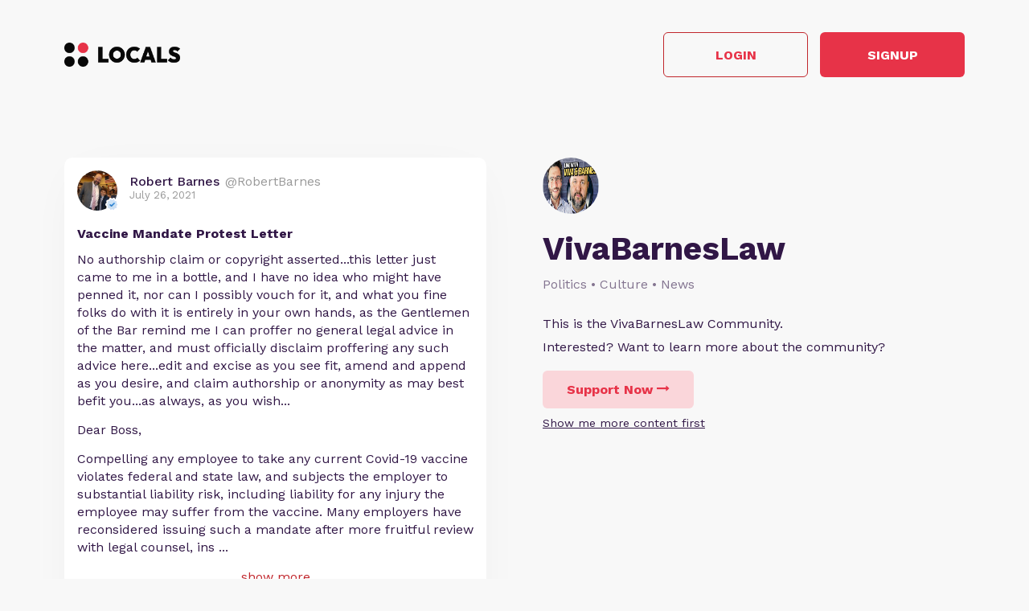

--- FILE ---
content_type: text/html; charset=UTF-8
request_url: https://vivabarneslaw.locals.com/upost/889925/vaccine-mandate-protest-letter
body_size: 30696
content:
<!DOCTYPE html>
<html>
<head>
    <title>Shared post</title>
    
    <meta charset="utf-8"/>
    <meta name="robots" content="noindex">
    

    <link href="https://fonts.googleapis.com/css?family=Lato:300,400|Roboto:300,400,500,700" rel="stylesheet">
    <link href="https://fonts.googleapis.com/css?family=Open+Sans:400,700&display=swap&subset=cyrillic" rel="stylesheet">

        <link rel="apple-touch-icon" sizes="180x180" href="/images/logo/favicon/favicon180w.png">
    <link rel="icon" type="image/png" sizes="32x32" href="/images/logo/favicon/favicon32w.png">
    <link rel="icon" type="image/png" sizes="16x16" href="/images/logo/favicon/favicon16w.png">
    <link rel="manifest" href="/images/favicon/site.webmanifest">
    <link rel="mask-icon" href="/images/favicon/safari-pinned-tab.svg" color="#e73348">
    <link rel="shortcut icon" href="/images/logo/favicon/favicon48w.ico">
    <meta name="apple-mobile-web-app-title" content="VivaBarnesLaw">
    <meta name="application-name" content="VivaBarnesLaw">
    <meta name="msapplication-TileColor" content="#ffffff">
    <meta name="msapplication-config" content="/images/favicon/browserconfig.xml">
    <meta name="theme-color" content="#ffffff">
    <link rel="manifest" href="/js/rubinreport/manifest.json">


    <meta name="viewport" content="width=device-width, initial-scale=1, shrink-to-fit=no">

    <meta property="og:title" content="Vaccine Mandate Protest Letter">
<meta property="og:description" content="Connect with VivaBarnesLaw and other members of VivaBarnesLaw community">
<meta property="og:image" content="https://media3.locals.com/images/groups/originals/2023-11-18/329494/329494_ut2xwa59sx5hbax.jpeg">
<meta property="og:url" content="https://vivabarneslaw.locals.com/post/889925/vaccine-mandate-protest-letter">
<meta property="twitter:card" content="summary">
<meta property="twitter:image" content="https://media3.locals.com/images/groups/originals/2023-11-18/329494/329494_oy4cfaci4h5plg5.png"></meta>
<meta property="twitter:image:src" content="https://media3.locals.com/images/groups/originals/2023-11-18/329494/329494_oy4cfaci4h5plg5.png"></meta>
<meta property="twitter:site" content="@vivabarneslaw"></meta>
<meta property="og:type" content="article">


    <link rel="StyleSheet" href="https://static.locals.com/css/font-awesome.min.css?v=16.336" type="text/css"><link rel="StyleSheet" href="https://static.locals.com/css/common_shared.css?v=16.336" type="text/css"><link rel="StyleSheet" href="https://cdn.jsdelivr.net/gh/fancyapps/fancybox@3.1.20/dist/jquery.fancybox.min.css?v=16.336" type="text/css"><link rel="StyleSheet" href="https://static.locals.com/css/question_shared_v3.css?v=16.336" type="text/css"><link rel="StyleSheet" href="https://static.locals.com/js/plugins/slick-slider/slick-1.8.1/slick/slick.css?v=16.336" type="text/css"><link rel="StyleSheet" href="https://static.locals.com/js/plugins/slick-slider/slick-1.8.1/slick/slick-theme.css?v=16.336" type="text/css"><link rel="StyleSheet" href="https://static.locals.com/js/select2/select2.min.css?v=16.336" type="text/css"><link rel="StyleSheet" href="https://static.locals.com/js/tooltipster.bundle.min.css?v=16.336" type="text/css"><link rel="StyleSheet" href="https://static.locals.com/js/plugins/tooltipster/sideTip/themes/tooltipster-sideTip-borderless.min.css?v=16.336" type="text/css"><link rel="StyleSheet" href="https://static.locals.com/js/emoji-picker/emojis-picker.css?v=16.336" type="text/css"><link rel="StyleSheet" href="https://static.locals.com/css/rubin.css?v=16.336" type="text/css"><link rel="StyleSheet" href="https://static.locals.com/js/simplemde/simplemde.min.css?v=16.336" type="text/css"><link rel="StyleSheet" href="https://static.locals.com/js/simplemde/custom.css?v=16.336" type="text/css"><link rel="StyleSheet" href="https://static.locals.com/js/plugins/spellcheck/css/spellcheck.min.css?v=16.336" type="text/css"><link rel="StyleSheet" href="https://static.locals.com/js/plugins/typo/style.css?v=16.336" type="text/css"><link rel="StyleSheet" href="https://static.locals.com/js/player/css/video-js.min.css?v=16.336" type="text/css"><link rel="StyleSheet" href="https://static.locals.com/js/player/css/videojs.record.min.css?v=16.336" type="text/css"><link rel="StyleSheet" href="https://static.locals.com/css/article.css?v=16.336" type="text/css"><link rel="StyleSheet" href="https://static.locals.com/js/player/css/style.css?v=16.336" type="text/css"><link rel="StyleSheet" href="/design.php?v=16.336" type="text/css"><script>window.communityId = 11169;
window.communtyHashtag = 'vivabarneslaw';
window.locSTkey = 'pk_live_Wcp9GaOkTQCFWxGXOA1S909d00ahnN0X7C';
window.comSTkey = 'pk_live_Wcp9GaOkTQCFWxGXOA1S909d00ahnN0X7C';
window.comSTid = 'acct_1HhDUbKzLlMVK2JA';
window.cfCaptchaEnabled = '0' === "1" ? true : false;
window.cfCaptchaSiteKey = '0x4AAAAAAADNhx2uHlNenGrO';
window.newUiCookieName = 'locals_preferLocals2';
window.newUiBannerShowCookieName = 'locals_newUiBanner_show';
window.mobileLoginPopupPreferenceCookieName = 'locals_mobileLoginPopupPreference';
window.cookieDomain = '.locals.com';
window.isSupportClosed = '0' === "1" ? true : false;</script><script>window._user_uuid_ = "";</script><script src="https://static.locals.com/js/jquery.js?v=16.336"></script>
<script src="https://static.locals.com/js/logic.js?v=16.336"></script>


    
<!-- Google Tag Manager -->
<script>(function(w,d,s,l,i){w[l]=w[l]||[];w[l].push({'gtm.start':
new Date().getTime(),event:'gtm.js'});var f=d.getElementsByTagName(s)[0],
j=d.createElement(s),dl=l!='dataLayer'?'&l='+l:'';j.async=true;j.src=
'https://www.googletagmanager.com/gtm.js?id='+i+dl;f.parentNode.insertBefore(j,f);
})(window,document,'script','dataLayer','GTM-N8S8P6T');</script>
<!-- End Google Tag Manager -->
</head>
<body class="v2">


<script async src="https://www.googletagmanager.com/gtag/js?id=G-17K3RQ19TN"></script>
<script>
window.dataLayer = window.dataLayer || [];
  function gtag(){dataLayer.push(arguments);}
  gtag('js', new Date());

  gtag('config', 'G-17K3RQ19TN');
</script>
    <script type="text/javascript">
    var shareTrackPage = 365545438;
    var shareTrackPageType = 4;
</script>
<div class="sp-page">
    <div class="sp-container">
        <div class="sp-header">
                        <a href="https://locals.com" target="_blank" title="locals.com" class="sp-header__logo">
                <img src="/images/logo/logo_lp_w.png" alt="locals logo">
            </a>

            <div class="sp-header__btns">
                <a href="/login?post=889925" class="btn sp-sign-btn outline">
                    Login
                </a>
                <a href="javascript:void(0);" class="btn sp-sign-btn"
                   data-open-register-popup-type="share_post"
                   data-post-url="https://vivabarneslaw.locals.com/post/889925/vaccine-mandate-protest-letter"
                   data-post-uid="q_6149d2ef-3e7a-4fc4-afb4-a987eb5200e9"
                   data-community-name="VivaBarnesLaw"
                   data-community-id="g_2c1cd00d-351c-4cb4-a1f5-039ff2f8f350"
                   data-owner-nickname-short="VivaBarnesLaw"
                   data-post-type="Post"
                   data-sso-enabled="1"
                >
                    Signup
                </a>
            </div>
                    </div>
    </div>

    <div class="sp-container">
        <div class="sp-info sp-info_reverse-lg">
            <div class="sp-info__col">

                <div>
                    <img class="sp-community-logo"
                         src="https://media3.locals.com/images/groups/47656/47656_hyxi2wwmn9pxs8w_thumb.jpeg"
                         alt="community logo">
                </div>
                <div class="sp-community-name">
                    VivaBarnesLaw                </div>
                                    <div class="sp-community-tags">
                        Politics &bull; Culture &bull; News                    </div>
                                <div class="sp-community-desc">
                    <div class="cont">
                        This is the VivaBarnesLaw Community.                    </div>
                </div>
                <div class="sp-community-interest sp-info-desktop">
                    Interested? Want to learn more about the community?
                </div>
                <div class="sp-community-btns sp-info-desktop">
                                        <button class="btn support-now"  data-flow='shared_post_v3' data-post-id='889925' data-post-uid='q_6149d2ef-3e7a-4fc4-afb4-a987eb5200e9' data-post-url='https://vivabarneslaw.locals.com/post/889925/vaccine-mandate-protest-letter' data-is-livechat='0' data-is-livestream='0' data-mode='shared_page' data-sso-enabled='1' data-community-id='g_2c1cd00d-351c-4cb4-a1f5-039ff2f8f350' data-step='subscribe' data-subscribe-popup='1'>
                        Support Now
                        <i class="fa fa-long-arrow-right"></i>
                    </button>
                                      <br>
                                    <a href="/landing/video" class="learn-more under-support">Show me more content first</a>
                                </div>
            </div>
            <div class="sp-info__col">
                                    

<div class="wcontainer  long-post show-less-scroll-to post"
      data-id="889925"
     data-author="RobertBarnes"
    data-register-popup-type="share_post"
    data-post-url="https://vivabarneslaw.locals.com/post/889925/vaccine-mandate-protest-letter"
    data-post-uid="q_6149d2ef-3e7a-4fc4-afb4-a987eb5200e9"
    data-community-name="VivaBarnesLaw"
    data-community-id="g_2c1cd00d-351c-4cb4-a1f5-039ff2f8f350"
    data-owner-nickname-short="VivaBarnesLaw"
    data-post-type="Post"
    data-is-white-label="0"
    data-sso-enabled="1"
>
    

    <div style="display:flex;"
         data-post-url="https://vivabarneslaw.locals.com/post/889925/vaccine-mandate-protest-letter"
    >
        <div class="author">
                        <a href="/member/RobertBarnes"
               class="on-clickable-skip post-author-url"
                            >
                <span
                        class="left"
                        style="background:url('https://media3.locals.com/images/avatars/47656/47656_8yy9oaxx5tp1x65_thumb.jpeg') center center / cover no-repeat;"
                >
                    <span class="label">
                        <img src="https://static.locals.com/images/badge/team_member.png" width="17" height="17" alt="" title="">                    </span>
                </span>
            </a>
            <div class="right">
            <span class="username">
                <a href="/member/RobertBarnes"
                   class="on-clickable-skip post-author-url"
                                >
                    <span>
                        <span style="margin:0 7px 0 0;">Robert Barnes</span><span><span style="color: #999;display: inline-block;font-weight:normal;">@RobertBarnes</span></span>                    </span>
                </a>
            </span>                <div class="info">July 26, 2021</div>
            </div>
        </div>
        <div class="right">
        </div>
    </div>
    <div style="clear:both;"></div>

            <!-- Livestream web-1175 start -->
                <!-- Livestream web-1175 stop -->
                <div class="content    ">
                                <div class="formatted  ">
                                            <div class="title">
                            Vaccine Mandate Protest Letter                        </div>
                                        <div class="  ">
                                                     <p>No authorship claim or copyright asserted...this letter just came to me in a bottle, and I have no idea who might have penned it, nor can I possibly vouch for it, and what you fine folks do with it is entirely in your own hands, as the Gentlemen of the Bar remind me I can proffer no general legal advice in the matter, and must officially disclaim proffering any such advice here...edit and excise as you see fit, amend and append as you desire, and claim authorship or anonymity as may best befit you...as always, as you wish...</p>
<p>Dear Boss, </p>
<p>Compelling any employee to take any current Covid-19 vaccine violates federal and state law, and subjects the employer to substantial liability risk, including liability for any injury the employee may suffer from the vaccine. Many employers have reconsidered issuing such a mandate after more fruitful review with legal counsel, insurance providers, and public opinion advisors of the desires of employees and the consuming public. Even the Kaiser Foundation warned of the legal risk in this respect. (<a href="https://www.kff.org/coronavirus-covid-19/issue-brief/key-questions-about-covid-19-vaccine-mandates/)" target="_blank" class="link" rel="noreferrer noopener">https://www.kff.org/coronavirus-covid-19/issue-brief/key-questions-about-covid-19-vaccine-mandates/)</a></p>
<p>Three key concerns: first, while the vaccine remains unapproved by the FDA and authorized only for emergency use, federal law forbids mandating it, in accordance with the Nuremberg Code of 1947; second, the Americans with Disabilities Act proscribes, punishes and penalizes employers who invasively inquire into their employees' medical status and then treat those employees differently based on their medical status, as the many AIDS related cases of decades ago fully attest; and third, international law, Constitutional law, specific statutes and the common law of torts all forbid conditioning access to employment upon coerced, invasive medical examinations and treatment, unless the employer can fully provide objective, scientifically validated evidence of the threat from the employee and how no practicable alternative could possible suffice to mitigate such supposed public health threat and still perform the necessary essentials of employment. </p>
<p>At the outset, consider the "problem" being "solved" by vaccination mandates. The previously infected are better protected than the vaccinated, so why aren't they exempted? Equally, the symptomatic can be self-isolated. Hence, requiring vaccinations only addresses one risk: dangerous or deadly transmission, by the asymptomatic or pre-symptomatic employee, in the employment setting. Yet even government official Mr. Fauci admits, as scientific studies affirm, asymptomatic transmission is exceedingly and "very rare." Indeed, initial data suggests the vaccinated are just as, or even much more, likely to transmit the virus as the asymptomatic or pre-symptomatic. Hence, the vaccine solves nothing. This evidentiary limitation on any employer's decision making, aside from the legal and insurance risks of forcing vaccinations as a term of employment without any accommodation or even exception for the previously infected (and thus better protected), is the reason most employers wisely refuse to mandate the vaccine. This doesn't even address the arbitrary self-limitation of the pool of talent for the employer: why reduce your own talent pool, when many who refuse invasive inquiries or risky treatment may be amongst your most effective, efficient and profitable employees?  </p>
<p>First, federal law prohibits any mandate of the Covid-19 vaccines as unlicensed, emergency-use-authorization-only vaccines. Subsection bbb-3(e)(1)(A)(ii)(III) of section 360 of Title 21 of the United States Code, otherwise known as the Emergency Use Authorization section of the Federal Food, Drug, and Cosmetic Act, demands that everyone give employees the "option to accept or refuse administration" of the Covid-19 vaccine. (<a href="https://www.law.cornell.edu/uscode/text/21/360bbb-3" target="_blank" class="link" rel="noreferrer noopener">https://www.law.cornell.edu/uscode/text/21/360bbb-3</a> ) This right to refuse emergency, experimental vaccines, such as the Covid-19 vaccine, implements the internationally agreed legal requirement of Informed Consent established in the Nuremberg Code of 1947. (<a href="http://www.cirp.org/library/ethics/nuremberg/" target="_blank" class="link" rel="noreferrer noopener">http://www.cirp.org/library/ethics/nuremberg/</a> ). As the Nuremberg Code established, every person must "be able to exercise free power of choice, without the intervention of any element of force, fraud, deceit, duress, overreaching, or other ulterior form of constraint or coercion; and should have sufficient knowledge and comprehension of the elements of the subject matter involved as to enable him to make an understanding and enlightened decision" for any medical experimental drug, as the Covid-19 vaccine currently is. The Nuremberg Code prohibited even the military from requiring such experimental vaccines. (Doe #1 v. Rumsfeld, 297 F.Supp.2d 119 (D.D.C. 2003). </p>
<p>Second, demanding employees divulge their personal medical information invades their protected right to privacy, and discriminates against them based on their perceived medical status, in contravention of the Americans with Disabilities Act. (42 USC §12112(a).) Indeed, the ADA prohibits employers from invasive inquiries about their medical status, and that includes questions about diseases and treatments for those diseases, such as vaccines. As the EEOC makes clear, an employer can only ask medical information if the employer can prove the medical information is both job-related and necessary for the business. (<a href="https://www.eeoc.gov/laws/guidance/questions-and-answers-enforcement-guidance-disability-related-inquiries-and-medical)" target="_blank" class="link" rel="noreferrer noopener">https://www.eeoc.gov/laws/guidance/questions-and-answers-enforcement-guidance-disability-related-inquiries-and-medical)</a>. An employer that treats an individual employee differently based on that employer’s belief the employee’s medical condition impairs the employee is discriminating against that employee based on perceived medical status disability, in contravention of the ADA. The employer must have proof that the employer cannot keep the employee, even with reasonable accommodations, before any adverse action can be taken against the employee. If the employer asserts the employee’s medical status (such as being unvaccinated against a particular disease) precludes employment, then the employer must prove that the employee poses a “safety hazard” that cannot be reduced with a reasonable accommodation. The employer must prove, with objective, scientifically validated evidence, that the employee poses a materially enhanced risk of serious harm that no reasonable accommodation could mitigate. This requires the employee's medical status cause a substantial risk of serious harm, a risk that cannot be reduced by any another means. This is a high, and difficult burden, for employers to meet. Just look at the all prior cases concerning HIV and AIDS, when employers discriminated against employees based on their perceived dangerousness, and ended up paying millions in legal fees, damages and fines. </p>
<p>Third, conditioning continued employment upon participating in a medical experiment and demanding disclosure of private, personal medical information, may also create employer liability under other federal and state laws, including HIPAA, FMLA, and applicable state tort law principles, including torts prohibiting and proscribing invasions of privacy and battery. Indeed, any employer mandating a vaccine is liable to their employee for any adverse event suffered by that employee. The CDC records reports of the adverse events already reported to date concerning the current Covid-19 vaccine.(<a href="https://www.cdc.gov/coronavirus/2019-ncov/vaccines/safety/vaers.html" target="_blank" class="link" rel="noreferrer noopener">https://www.cdc.gov/coronavirus/2019-ncov/vaccines/safety/vaers.html</a> ) </p>
<p>Finally, forced vaccines constitute a form of battery, and the Supreme Court long made clear "no right is more sacred than the right of every individual to the control of their own person, free from all restraint or interference of others." (<a href="https://www.law.cornell.edu/supremecourt/text/141/250)" target="_blank" class="link" rel="noreferrer noopener">https://www.law.cornell.edu/supremecourt/text/141/250)</a> </p>
<p>With Regards,<br />
Employee of the Year</p>
<p>XXX</p>                                            </div>
                                    </div>
            </div>
        
        
        <div class="content  ">

            
        </div>

    


        <div class="">
            <div class="media video">
                            
                    </div>
    </div>
    
    <div class="">
        <div class="media audio">
                    </div>
    </div>



    <div class="post-bottom">
        <div style="float:left">
            <span class="item like like_trigger_item" style="padding:0!important;"
                        >
                    <a  href="javascript:void(0);" class="p_action ">
        <span class="item clickable ilikebutton buttonblock green ilike like-tooltip simple " >
            <span class="reaction ">
                <svg class="like-option icon" width="14" height="13" viewBox="0 0 14 13" fill="none" xmlns="http://www.w3.org/2000/svg">
                                <path d="M0 13H2.54545V5.2H0V13ZM14 5.85C14 5.135 13.4273 4.55 12.7273 4.55H8.71182L9.31636 1.5795L9.33545 1.3715C9.33545 1.105 9.22727 0.858 9.05545 0.6825L8.38091 0L4.19364 4.2835C3.95818 4.5175 3.81818 4.8425 3.81818 5.2V11.7C3.81818 12.415 4.39091 13 5.09091 13H10.8182C11.3464 13 11.7982 12.675 11.9891 12.207L13.9109 7.6245C13.9682 7.475 14 7.319 14 7.15V5.85Z" fill="currentColor"/>
                            </svg>
            </span>
            <span class="text">
                1.3k
            </span>
            <span class="like-container"
                     data-type="qid"
                     data-id="889925"><div class="like-holder"><div class="list"></div><a href="javascript:void(0);" class="item link showLikeDetails" style="display:none;padding:4px!important;">View All</a></div>
                </span>
        </span>
    </a>            </span>
            <a href="javascript:void(0);"
               class="item clickable comments-btn"
                            >
                                    <i class="icon">
                        <svg width="13" height="13" viewBox="0 0 13 13" fill="none" xmlns="http://www.w3.org/2000/svg">
                            <path d="M11.7 0H1.3C0.585 0 0 0.585 0 1.3V13L2.6 10H11.7C12.415 10 13 9.415 13 8.7V1.3C13 0.585 12.415 0 11.7 0Z" fill="currentColor"/>
                        </svg>
                    </i>
                    374                            </a>
                                </div>
        <div style="float:right;" class="d-flex">
            
                                                    <a href="javascript:void(0);"
                                       class="item clickable reply-btn"
                >
                    <i class="icon fa fa-share"></i>
                    Reply
                </a>
            
            
            
        </div>
        <div style="clear:both;"></div>
    </div>
</div>





                
                                <div class="sp-community-interest sp-info-mobile">
                    Interested? Want to learn more about the community?
                </div>
                <div class="sp-community-btns sp-info-mobile">
                                        <button class="btn support-now"  data-flow='shared_post_v3' data-post-id='889925' data-post-uid='q_6149d2ef-3e7a-4fc4-afb4-a987eb5200e9' data-post-url='https://vivabarneslaw.locals.com/post/889925/vaccine-mandate-protest-letter' data-is-livechat='0' data-is-livestream='0' data-mode='shared_page' data-sso-enabled='1' data-community-id='g_2c1cd00d-351c-4cb4-a1f5-039ff2f8f350' data-step='subscribe' data-subscribe-popup='1'>
                        Support Now
                        <i class="fa fa-long-arrow-right"></i>
                    </button>
                                        <br>
                                            <a href="/landing/video" class="learn-more under-support">Show me more content first</a>
                                    </div>
            </div>
        </div>
    </div>

            <div class="sp-container mt-150">
            <div class="sp-more-title">
                                    What else you may like…
                            </div>
        </div>
        <div class="sp-container">
            <div class="sp-tabs mt-50">
                                    <div data-sp-tab="video" class="sp-tab">Videos</div>
                                                    <div data-sp-tab="podcast" class="sp-tab">Podcasts</div>
                                                    <div data-sp-tab="post" class="sp-tab">Posts</div>
                                                    <div data-sp-tab="article" class="sp-tab">Articles</div>
                            </div>
                            <div class="sp-extra" data-sp-tab-cont="video">
                    

<div class="wcontainer   post"
      data-id="7640432"
     data-author="VivaFrei"
    data-register-popup-type="share_post"
    data-post-url="https://vivabarneslaw.locals.com/post/7640432/doing-a-little-better-tonight"
    data-post-uid="q_80a7d224-07a7-444f-8a6b-6dd6e356a57e"
    data-community-name="VivaBarnesLaw"
    data-community-id="g_2c1cd00d-351c-4cb4-a1f5-039ff2f8f350"
    data-owner-nickname-short="VivaBarnesLaw"
    data-post-type="Video"
    data-is-white-label="0"
    data-sso-enabled="1"
>
    

    <div style="display:flex;"
         data-post-url="https://vivabarneslaw.locals.com/post/7640432/doing-a-little-better-tonight"
    >
        <div class="author">
                        <a href="https://vivabarneslaw.locals.com/post/7640432/doing-a-little-better-tonight" class="post-link"></a>
                        <a href="/member/VivaFrei"
               class="on-clickable-skip post-author-url"
                            >
                <span
                        class="left"
                        style="background:url('https://media3.locals.com/images/avatars/329494/329494_6vgis6yygsw5ff2_thumb.png') center center / cover no-repeat;"
                >
                    <span class="label">
                        <img src="https://static.locals.com/images/badge/community_owner.png" width="17" height="17" alt="" title="">                    </span>
                </span>
            </a>
            <div class="right">
            <span class="username">
                <a href="/member/VivaFrei"
                   class="on-clickable-skip post-author-url"
                                >
                    <span>
                        <span style="margin:0 7px 0 0;">VivaFrei</span><span><span style="color: #999;display: inline-block;font-weight:normal;">@VivaFrei</span></span>                    </span>
                </a>
            </span>                <div class="info">15 hours ago</div>
            </div>
        </div>
        <div class="right">
        </div>
    </div>
    <div style="clear:both;"></div>

            <!-- Livestream web-1175 start -->
                <!-- Livestream web-1175 stop -->
                <div class="content    ">
                                    <a href="https://vivabarneslaw.locals.com/post/7640432/doing-a-little-better-tonight" class="post-link"></a>
                                <div class="formatted  ">
                                            <div class="title">
                            Doing a little better tonight.                        </div>
                                        <div class="  ">
                                                     <p>Three strikes. Turkey.</p>                                            </div>
                                    </div>
            </div>
        
        
        <div class="content  ">

            
        </div>

    
    <ul class="">
            </ul>


        <div class="">
            <div class="post-video-duration-container">
            <span class="post-video-duration">
                <svg data-v-4a80b2ff="" data-v-656bc245="" width="12" height="12" viewBox="0 0 12 12" fill="none" xmlns="http://www.w3.org/2000/svg">
                    <path data-v-4a80b2ff="" data-v-656bc245="" d="M6 0.5C2.9673 0.5 0.5 2.9673 0.5 6C0.5 9.0327 2.9673 11.5 6 11.5C9.0327 11.5 11.5 9.0327 11.5 6C11.5 2.9673 9.0327 0.5 6 0.5ZM8.2 8.2C7.98524 8.41476 7.63706 8.41476 7.4223 8.2L5.63064 6.40834C5.51498 6.29268 5.45 6.13581 5.45 5.97224V3.25C5.45 2.94624 5.69624 2.7 6 2.7C6.30376 2.7 6.55 2.94624 6.55 3.25V5.55171C6.55 5.69295 6.60611 5.82841 6.70598 5.92828L8.2 7.4223C8.41476 7.63706 8.41476 7.98524 8.2 8.2Z" fill="#AEA4B6"></path>
                </svg>
                00:00:29            </span>
        </div>
            <div class="media video">
                            
                            <div class="player-wrap">
                    <div data-hide="vPlayer-697a31d3636ab" style="display:none;" >
        <video  data-flow="general" data-duration="29" data-is-live="0" data-post-id="7640432" data-post-uid="q_80a7d224-07a7-444f-8a6b-6dd6e356a57e" data-post-url="https://vivabarneslaw.locals.com/post/7640432/doing-a-little-better-tonight" data-preview="false" id="vPlayer-697a31d3636ab" class="video-js vjs-default-skin vjs-16-9" controls preload="auto" playsinline>
            <source data-src="/api/v1/posts/content/hls/v_81f145ac-18dc-4bd6-8efb-55eded68fe5f/source.m3u8" type="application/x-mpegURL">
        </video>      
    </div>
                <div data-player="vPlayer-697a31d3636ab" data-key="v_81f145ac-18dc-4bd6-8efb-55eded68fe5f" data-id="7640432" videojs="true" data-start-view-time="0" data-duration="29"  class="video-preview nhide" style="background:url('https://media3.locals.com/video/files/2026-01-27/329494/329494_17695603506979591eee622.jpg');background-size: contain;background-position: 50% 50%;background-repeat: no-repeat;">
                    <div class="play ">
                        <i class="icon fa fa-play"></i>
                    </div>
                    
                </div>
            </div>                    </div>
    </div>
    
    <div class="">
        <div class="media audio">
                    </div>
    </div>



    <div class="post-bottom">
        <div style="float:left">
            <span class="item like like_trigger_item" style="padding:0!important;"
                        >
                    <a  href="javascript:void(0);" class="p_action ">
        <span class="item clickable ilikebutton buttonblock green ilike like-tooltip simple " >
            <span class="reaction ">
                <svg class="like-option icon" width="14" height="13" viewBox="0 0 14 13" fill="none" xmlns="http://www.w3.org/2000/svg">
                                <path d="M0 13H2.54545V5.2H0V13ZM14 5.85C14 5.135 13.4273 4.55 12.7273 4.55H8.71182L9.31636 1.5795L9.33545 1.3715C9.33545 1.105 9.22727 0.858 9.05545 0.6825L8.38091 0L4.19364 4.2835C3.95818 4.5175 3.81818 4.8425 3.81818 5.2V11.7C3.81818 12.415 4.39091 13 5.09091 13H10.8182C11.3464 13 11.7982 12.675 11.9891 12.207L13.9109 7.6245C13.9682 7.475 14 7.319 14 7.15V5.85Z" fill="currentColor"/>
                            </svg>
            </span>
            <span class="text">
                79
            </span>
            <span class="like-container"
                     data-type="qid"
                     data-id="7640432"><div class="like-holder"><div class="list"></div><a href="javascript:void(0);" class="item link showLikeDetails" style="display:none;padding:4px!important;">View All</a></div>
                </span>
        </span>
    </a>            </span>
            <a href="javascript:void(0);"
               class="item clickable comments-btn"
                            >
                                    <i class="icon">
                        <svg width="13" height="13" viewBox="0 0 13 13" fill="none" xmlns="http://www.w3.org/2000/svg">
                            <path d="M11.7 0H1.3C0.585 0 0 0.585 0 1.3V13L2.6 10H11.7C12.415 10 13 9.415 13 8.7V1.3C13 0.585 12.415 0 11.7 0Z" fill="currentColor"/>
                        </svg>
                    </i>
                    16                            </a>
                                </div>
        <div style="float:right;" class="d-flex">
            
                                                    <a href="javascript:void(0);"
                                       class="item clickable reply-btn"
                >
                    <i class="icon fa fa-share"></i>
                    Reply
                </a>
            
            
            
        </div>
        <div style="clear:both;"></div>
    </div>
</div>






<div class="wcontainer   post"
      data-id="7629189"
     data-author="VivaFrei"
    data-register-popup-type="share_post"
    data-post-url="https://vivabarneslaw.locals.com/post/7629189/harmeet-dhillon-blocked-me"
    data-post-uid="q_6ff573d1-f72d-4a6d-b5b7-bbbeed35d686"
    data-community-name="VivaBarnesLaw"
    data-community-id="g_2c1cd00d-351c-4cb4-a1f5-039ff2f8f350"
    data-owner-nickname-short="VivaBarnesLaw"
    data-post-type="Video"
    data-is-white-label="0"
    data-sso-enabled="1"
>
    

    <div style="display:flex;"
         data-post-url="https://vivabarneslaw.locals.com/post/7629189/harmeet-dhillon-blocked-me"
    >
        <div class="author">
                        <a href="https://vivabarneslaw.locals.com/post/7629189/harmeet-dhillon-blocked-me" class="post-link"></a>
                        <a href="/member/VivaFrei"
               class="on-clickable-skip post-author-url"
                            >
                <span
                        class="left"
                        style="background:url('https://media3.locals.com/images/avatars/329494/329494_6vgis6yygsw5ff2_thumb.png') center center / cover no-repeat;"
                >
                    <span class="label">
                        <img src="https://static.locals.com/images/badge/community_owner.png" width="17" height="17" alt="" title="">                    </span>
                </span>
            </a>
            <div class="right">
            <span class="username">
                <a href="/member/VivaFrei"
                   class="on-clickable-skip post-author-url"
                                >
                    <span>
                        <span style="margin:0 7px 0 0;">VivaFrei</span><span><span style="color: #999;display: inline-block;font-weight:normal;">@VivaFrei</span></span>                    </span>
                </a>
            </span>                <div class="info">January 23, 2026</div>
            </div>
        </div>
        <div class="right">
        </div>
    </div>
    <div style="clear:both;"></div>

            <!-- Livestream web-1175 start -->
                <!-- Livestream web-1175 stop -->
                <div class="content    ">
                                    <a href="https://vivabarneslaw.locals.com/post/7629189/harmeet-dhillon-blocked-me" class="post-link"></a>
                                <div class="formatted  ">
                                            <div class="title">
                            Harmeet Dhillon Blocked Me                        </div>
                                        <div class="  ">
                                                     <p>The breakdown if you missed the stream</p>                                            </div>
                                    </div>
            </div>
        
        
        <div class="content  ">

            
        </div>

    
    <ul class="">
            </ul>


        <div class="">
            <div class="post-video-duration-container">
            <span class="post-video-duration">
                <svg data-v-4a80b2ff="" data-v-656bc245="" width="12" height="12" viewBox="0 0 12 12" fill="none" xmlns="http://www.w3.org/2000/svg">
                    <path data-v-4a80b2ff="" data-v-656bc245="" d="M6 0.5C2.9673 0.5 0.5 2.9673 0.5 6C0.5 9.0327 2.9673 11.5 6 11.5C9.0327 11.5 11.5 9.0327 11.5 6C11.5 2.9673 9.0327 0.5 6 0.5ZM8.2 8.2C7.98524 8.41476 7.63706 8.41476 7.4223 8.2L5.63064 6.40834C5.51498 6.29268 5.45 6.13581 5.45 5.97224V3.25C5.45 2.94624 5.69624 2.7 6 2.7C6.30376 2.7 6.55 2.94624 6.55 3.25V5.55171C6.55 5.69295 6.60611 5.82841 6.70598 5.92828L8.2 7.4223C8.41476 7.63706 8.41476 7.98524 8.2 8.2Z" fill="#AEA4B6"></path>
                </svg>
                00:19:07            </span>
        </div>
            <div class="media video">
                            
                            <div class="player-wrap">
                    <div data-hide="vPlayer-697a31d3660b6" style="display:none;" >
        <video  data-flow="share" data-duration="1147" data-is-live="0" data-post-id="7629189" data-post-uid="q_6ff573d1-f72d-4a6d-b5b7-bbbeed35d686" data-post-url="https://vivabarneslaw.locals.com/post/7629189/harmeet-dhillon-blocked-me" data-preview="true" id="vPlayer-697a31d3660b6" class="video-js vjs-default-skin vjs-16-9" controls preload="auto" playsinline>
            <source data-src="/api/v1/posts/content/hls/v_fa741e1f-5340-4e85-8f85-84e2af2212a6/source.m3u8" type="application/x-mpegURL">
        </video>      
    </div>
                <div data-player="vPlayer-697a31d3660b6" data-key="v_fa741e1f-5340-4e85-8f85-84e2af2212a6" data-id="7629189" videojs="true" data-start-view-time="0" data-duration="1147"  class="video-preview nhide" style="background:url('https://media3.locals.com/video/files/2026-01-23/329494/329494_1769222272697430806e4b3.jpg');background-size: contain;background-position: 50% 50%;background-repeat: no-repeat;">
                    <div class="play ">
                        <i class="icon fa fa-play"></i>
                    </div>
                    
                </div>
            </div>                    </div>
    </div>
    
    <div class="">
        <div class="media audio">
                    </div>
    </div>



    <div class="post-bottom">
        <div style="float:left">
            <span class="item like like_trigger_item" style="padding:0!important;"
                        >
                    <a  href="javascript:void(0);" class="p_action ">
        <span class="item clickable ilikebutton buttonblock green ilike like-tooltip simple " >
            <span class="reaction ">
                <svg class="like-option icon" width="14" height="13" viewBox="0 0 14 13" fill="none" xmlns="http://www.w3.org/2000/svg">
                                <path d="M0 13H2.54545V5.2H0V13ZM14 5.85C14 5.135 13.4273 4.55 12.7273 4.55H8.71182L9.31636 1.5795L9.33545 1.3715C9.33545 1.105 9.22727 0.858 9.05545 0.6825L8.38091 0L4.19364 4.2835C3.95818 4.5175 3.81818 4.8425 3.81818 5.2V11.7C3.81818 12.415 4.39091 13 5.09091 13H10.8182C11.3464 13 11.7982 12.675 11.9891 12.207L13.9109 7.6245C13.9682 7.475 14 7.319 14 7.15V5.85Z" fill="currentColor"/>
                            </svg>
            </span>
            <span class="text">
                66
            </span>
            <span class="like-container"
                     data-type="qid"
                     data-id="7629189"><div class="like-holder"><div class="list"></div><a href="javascript:void(0);" class="item link showLikeDetails" style="display:none;padding:4px!important;">View All</a></div>
                </span>
        </span>
    </a>            </span>
            <a href="javascript:void(0);"
               class="item clickable comments-btn"
                            >
                                    <i class="icon">
                        <svg width="13" height="13" viewBox="0 0 13 13" fill="none" xmlns="http://www.w3.org/2000/svg">
                            <path d="M11.7 0H1.3C0.585 0 0 0.585 0 1.3V13L2.6 10H11.7C12.415 10 13 9.415 13 8.7V1.3C13 0.585 12.415 0 11.7 0Z" fill="currentColor"/>
                        </svg>
                    </i>
                    24                            </a>
                                </div>
        <div style="float:right;" class="d-flex">
            
                                                    <a href="javascript:void(0);"
                                       class="item clickable reply-btn"
                >
                    <i class="icon fa fa-share"></i>
                    Reply
                </a>
            
            
            
        </div>
        <div style="clear:both;"></div>
    </div>
</div>






<div class="wcontainer   post"
      data-id="7620938"
     data-author="VivaFrei"
    data-register-popup-type="share_post"
    data-post-url="https://vivabarneslaw.locals.com/post/7620938/charlie-kirk-segment-with-baris"
    data-post-uid="q_5f07bf6f-023f-4044-9fcd-4976b9db50c9"
    data-community-name="VivaBarnesLaw"
    data-community-id="g_2c1cd00d-351c-4cb4-a1f5-039ff2f8f350"
    data-owner-nickname-short="VivaBarnesLaw"
    data-post-type="Video"
    data-is-white-label="0"
    data-sso-enabled="1"
>
    

    <div style="display:flex;"
         data-post-url="https://vivabarneslaw.locals.com/post/7620938/charlie-kirk-segment-with-baris"
    >
        <div class="author">
                        <a href="https://vivabarneslaw.locals.com/post/7620938/charlie-kirk-segment-with-baris" class="post-link"></a>
                        <a href="/member/VivaFrei"
               class="on-clickable-skip post-author-url"
                            >
                <span
                        class="left"
                        style="background:url('https://media3.locals.com/images/avatars/329494/329494_6vgis6yygsw5ff2_thumb.png') center center / cover no-repeat;"
                >
                    <span class="label">
                        <img src="https://static.locals.com/images/badge/community_owner.png" width="17" height="17" alt="" title="">                    </span>
                </span>
            </a>
            <div class="right">
            <span class="username">
                <a href="/member/VivaFrei"
                   class="on-clickable-skip post-author-url"
                                >
                    <span>
                        <span style="margin:0 7px 0 0;">VivaFrei</span><span><span style="color: #999;display: inline-block;font-weight:normal;">@VivaFrei</span></span>                    </span>
                </a>
            </span>                <div class="info">January 21, 2026</div>
            </div>
        </div>
        <div class="right">
        </div>
    </div>
    <div style="clear:both;"></div>

            <!-- Livestream web-1175 start -->
                <!-- Livestream web-1175 stop -->
                <div class="content    ">
                                    <a href="https://vivabarneslaw.locals.com/post/7620938/charlie-kirk-segment-with-baris" class="post-link"></a>
                                <div class="formatted  ">
                                            <div class="title">
                            Charlie Kirk Segment with Baris                        </div>
                                        <div class="  ">
                                                     <p>Here's the discussion on Charlie Kirk and what Baris knows of FBI "strategy", for those who missed yesterday's stream.</p>                                            </div>
                                    </div>
            </div>
        
        
        <div class="content  ">

            
        </div>

    
    <ul class="">
            </ul>


        <div class="">
            <div class="post-video-duration-container">
            <span class="post-video-duration">
                <svg data-v-4a80b2ff="" data-v-656bc245="" width="12" height="12" viewBox="0 0 12 12" fill="none" xmlns="http://www.w3.org/2000/svg">
                    <path data-v-4a80b2ff="" data-v-656bc245="" d="M6 0.5C2.9673 0.5 0.5 2.9673 0.5 6C0.5 9.0327 2.9673 11.5 6 11.5C9.0327 11.5 11.5 9.0327 11.5 6C11.5 2.9673 9.0327 0.5 6 0.5ZM8.2 8.2C7.98524 8.41476 7.63706 8.41476 7.4223 8.2L5.63064 6.40834C5.51498 6.29268 5.45 6.13581 5.45 5.97224V3.25C5.45 2.94624 5.69624 2.7 6 2.7C6.30376 2.7 6.55 2.94624 6.55 3.25V5.55171C6.55 5.69295 6.60611 5.82841 6.70598 5.92828L8.2 7.4223C8.41476 7.63706 8.41476 7.98524 8.2 8.2Z" fill="#AEA4B6"></path>
                </svg>
                00:34:37            </span>
        </div>
            <div class="media video">
                            
                            <div class="player-wrap">
                    <div data-hide="vPlayer-697a31d36893f" style="display:none;" >
        <video  data-flow="share" data-duration="2077" data-is-live="0" data-post-id="7620938" data-post-uid="q_5f07bf6f-023f-4044-9fcd-4976b9db50c9" data-post-url="https://vivabarneslaw.locals.com/post/7620938/charlie-kirk-segment-with-baris" data-preview="true" id="vPlayer-697a31d36893f" class="video-js vjs-default-skin vjs-16-9" controls preload="auto" playsinline>
            <source data-src="/api/v1/posts/content/hls/v_a8637e40-e7d0-4d87-8050-b03e2711ba7d/source.m3u8" type="application/x-mpegURL">
        </video>      
    </div>
                <div data-player="vPlayer-697a31d36893f" data-key="v_a8637e40-e7d0-4d87-8050-b03e2711ba7d" data-id="7620938" videojs="true" data-start-view-time="0" data-duration="2077"  class="video-preview nhide" style="background:url('https://media3.locals.com/images/video/2026-01-21/329494/329494_dxx8k271f5f3nq9_full.jpeg');background-size: contain;background-position: 50% 50%;background-repeat: no-repeat;">
                    <div class="play ">
                        <i class="icon fa fa-play"></i>
                    </div>
                    
                </div>
            </div>                    </div>
    </div>
    
    <div class="">
        <div class="media audio">
                    </div>
    </div>



    <div class="post-bottom">
        <div style="float:left">
            <span class="item like like_trigger_item" style="padding:0!important;"
                        >
                    <a  href="javascript:void(0);" class="p_action ">
        <span class="item clickable ilikebutton buttonblock green ilike like-tooltip simple " >
            <span class="reaction ">
                <svg class="like-option icon" width="14" height="13" viewBox="0 0 14 13" fill="none" xmlns="http://www.w3.org/2000/svg">
                                <path d="M0 13H2.54545V5.2H0V13ZM14 5.85C14 5.135 13.4273 4.55 12.7273 4.55H8.71182L9.31636 1.5795L9.33545 1.3715C9.33545 1.105 9.22727 0.858 9.05545 0.6825L8.38091 0L4.19364 4.2835C3.95818 4.5175 3.81818 4.8425 3.81818 5.2V11.7C3.81818 12.415 4.39091 13 5.09091 13H10.8182C11.3464 13 11.7982 12.675 11.9891 12.207L13.9109 7.6245C13.9682 7.475 14 7.319 14 7.15V5.85Z" fill="currentColor"/>
                            </svg>
            </span>
            <span class="text">
                94
            </span>
            <span class="like-container"
                     data-type="qid"
                     data-id="7620938"><div class="like-holder"><div class="list"></div><a href="javascript:void(0);" class="item link showLikeDetails" style="display:none;padding:4px!important;">View All</a></div>
                </span>
        </span>
    </a>            </span>
            <a href="javascript:void(0);"
               class="item clickable comments-btn"
                            >
                                    <i class="icon">
                        <svg width="13" height="13" viewBox="0 0 13 13" fill="none" xmlns="http://www.w3.org/2000/svg">
                            <path d="M11.7 0H1.3C0.585 0 0 0.585 0 1.3V13L2.6 10H11.7C12.415 10 13 9.415 13 8.7V1.3C13 0.585 12.415 0 11.7 0Z" fill="currentColor"/>
                        </svg>
                    </i>
                    15                            </a>
                                </div>
        <div style="float:right;" class="d-flex">
            
                                                    <a href="javascript:void(0);"
                                       class="item clickable reply-btn"
                >
                    <i class="icon fa fa-share"></i>
                    Reply
                </a>
            
            
            
        </div>
        <div style="clear:both;"></div>
    </div>
</div>




                </div>
                                        <div class="sp-extra" data-sp-tab-cont="podcast">
                    

<div class="wcontainer   post"
      data-id="5278891"
     data-author="VivaFrei"
    data-register-popup-type="share_post"
    data-post-url="https://vivabarneslaw.locals.com/post/5278891/appearance-on-richard-syrette"
    data-post-uid="q_90dbfcc4-af37-4d24-bb0b-f66e7c961c14"
    data-community-name="VivaBarnesLaw"
    data-community-id="g_2c1cd00d-351c-4cb4-a1f5-039ff2f8f350"
    data-owner-nickname-short="VivaBarnesLaw"
    data-post-type="Audio"
    data-is-white-label="0"
    data-sso-enabled="1"
>
    

    <div style="display:flex;"
         data-post-url="https://vivabarneslaw.locals.com/post/5278891/appearance-on-richard-syrette"
    >
        <div class="author">
                        <a href="https://vivabarneslaw.locals.com/post/5278891/appearance-on-richard-syrette" class="post-link"></a>
                        <a href="/member/VivaFrei"
               class="on-clickable-skip post-author-url"
                            >
                <span
                        class="left"
                        style="background:url('https://media3.locals.com/images/avatars/329494/329494_6vgis6yygsw5ff2_thumb.png') center center / cover no-repeat;"
                >
                    <span class="label">
                        <img src="https://static.locals.com/images/badge/community_owner.png" width="17" height="17" alt="" title="">                    </span>
                </span>
            </a>
            <div class="right">
            <span class="username">
                <a href="/member/VivaFrei"
                   class="on-clickable-skip post-author-url"
                                >
                    <span>
                        <span style="margin:0 7px 0 0;">VivaFrei</span><span><span style="color: #999;display: inline-block;font-weight:normal;">@VivaFrei</span></span>                    </span>
                </a>
            </span>                <div class="info">February 17, 2024</div>
            </div>
        </div>
        <div class="right">
        </div>
    </div>
    <div style="clear:both;"></div>

            <!-- Livestream web-1175 start -->
                <!-- Livestream web-1175 stop -->
                <div class="content    ">
                                    <a href="https://vivabarneslaw.locals.com/post/5278891/appearance-on-richard-syrette" class="post-link"></a>
                                <div class="formatted  ">
                                            <div class="title">
                            Appearance on Richard Syrette                        </div>
                                        <div class="  ">
                                                     <p>I did a quick hit on Richard Syrette yesterday. Gotta keep Canadians apprised of the U.S. madness.</p>                                            </div>
                                    </div>
            </div>
        
        
        <div class="content  ">

            
        </div>

    
    <ul class="">
            </ul>


        <div class="">
            <div class="media video">
                            
                    </div>
    </div>
    
    <div class="">
        <div class="media audio">
                    </div>
    </div>

        <div class="post-audio-container ">
        <div class="podcast-navbar" >
        <div class="js-cdn-audio-container" style="display: none;" data-hide="aPlayer-eef5ec9b40a1dd8998dc8ee01cab963e" data-key="329494_bqkht87dkjvor1o">
        <audio id="aPlayer-eef5ec9b40a1dd8998dc8ee01cab963e" class="video-js vjs-default-skin vjs-16-9" controls preload="auto" data-currentTime="0">
            <source data-src="/api/v1/posts/content/podcast/a_9fc418a5-5977-430d-9991-8c1bb39f3c9e.mp3" type="audio/mp3">
        </audio>
                    <div class="title">Appearance on Richard Syrette</div>
            </div>
        <div class="inner-container" >
        <div class="left">
            <span class="lazyplaypause"
                                data-player="aPlayer-eef5ec9b40a1dd8998dc8ee01cab963e"
                  data-key="329494_bqkht87dkjvor1o"
                  data-id="5278891"
                                            >
            </span>
        </div>
                    <div class="right">
                <div class="title">Appearance on Richard Syrette</div>
            </div>
            </div>
</div>
        </div>


    <div class="post-bottom">
        <div style="float:left">
            <span class="item like like_trigger_item" style="padding:0!important;"
                        >
                    <a  href="javascript:void(0);" class="p_action ">
        <span class="item clickable ilikebutton buttonblock green ilike like-tooltip simple " >
            <span class="reaction ">
                <svg class="like-option icon" width="14" height="13" viewBox="0 0 14 13" fill="none" xmlns="http://www.w3.org/2000/svg">
                                <path d="M0 13H2.54545V5.2H0V13ZM14 5.85C14 5.135 13.4273 4.55 12.7273 4.55H8.71182L9.31636 1.5795L9.33545 1.3715C9.33545 1.105 9.22727 0.858 9.05545 0.6825L8.38091 0L4.19364 4.2835C3.95818 4.5175 3.81818 4.8425 3.81818 5.2V11.7C3.81818 12.415 4.39091 13 5.09091 13H10.8182C11.3464 13 11.7982 12.675 11.9891 12.207L13.9109 7.6245C13.9682 7.475 14 7.319 14 7.15V5.85Z" fill="currentColor"/>
                            </svg>
            </span>
            <span class="text">
                80
            </span>
            <span class="like-container"
                     data-type="qid"
                     data-id="5278891"><div class="like-holder"><div class="list"></div><a href="javascript:void(0);" class="item link showLikeDetails" style="display:none;padding:4px!important;">View All</a></div>
                </span>
        </span>
    </a>            </span>
            <a href="javascript:void(0);"
               class="item clickable comments-btn"
                            >
                                    <i class="icon">
                        <svg width="13" height="13" viewBox="0 0 13 13" fill="none" xmlns="http://www.w3.org/2000/svg">
                            <path d="M11.7 0H1.3C0.585 0 0 0.585 0 1.3V13L2.6 10H11.7C12.415 10 13 9.415 13 8.7V1.3C13 0.585 12.415 0 11.7 0Z" fill="currentColor"/>
                        </svg>
                    </i>
                    10                            </a>
                                </div>
        <div style="float:right;" class="d-flex">
            
                                                    <a href="javascript:void(0);"
                                       class="item clickable reply-btn"
                >
                    <i class="icon fa fa-share"></i>
                    Reply
                </a>
            
            
            
        </div>
        <div style="clear:both;"></div>
    </div>
</div>






<div class="wcontainer   post"
      data-id="4301122"
     data-author="RobertBarnes"
    data-register-popup-type="share_post"
    data-post-url="https://vivabarneslaw.locals.com/post/4301122/the-barnes-brief-podcast-format-monday-july-17-2023"
    data-post-uid="q_0f036da9-1551-4004-9427-0784a0e87acd"
    data-community-name="VivaBarnesLaw"
    data-community-id="g_2c1cd00d-351c-4cb4-a1f5-039ff2f8f350"
    data-owner-nickname-short="VivaBarnesLaw"
    data-post-type="Audio"
    data-is-white-label="0"
    data-sso-enabled="1"
>
    

    <div style="display:flex;"
         data-post-url="https://vivabarneslaw.locals.com/post/4301122/the-barnes-brief-podcast-format-monday-july-17-2023"
    >
        <div class="author">
                        <a href="https://vivabarneslaw.locals.com/post/4301122/the-barnes-brief-podcast-format-monday-july-17-2023" class="post-link"></a>
                        <a href="/member/RobertBarnes"
               class="on-clickable-skip post-author-url"
                            >
                <span
                        class="left"
                        style="background:url('https://media3.locals.com/images/avatars/47656/47656_8yy9oaxx5tp1x65_thumb.jpeg') center center / cover no-repeat;"
                >
                    <span class="label">
                        <img src="https://static.locals.com/images/badge/team_member.png" width="17" height="17" alt="" title="">                    </span>
                </span>
            </a>
            <div class="right">
            <span class="username">
                <a href="/member/RobertBarnes"
                   class="on-clickable-skip post-author-url"
                                >
                    <span>
                        <span style="margin:0 7px 0 0;">Robert Barnes</span><span><span style="color: #999;display: inline-block;font-weight:normal;">@RobertBarnes</span></span>                    </span>
                </a>
            </span>                <div class="info">July 17, 2023</div>
            </div>
        </div>
        <div class="right">
        </div>
    </div>
    <div style="clear:both;"></div>

            <!-- Livestream web-1175 start -->
                <!-- Livestream web-1175 stop -->
                <div class="content    ">
                                    <a href="https://vivabarneslaw.locals.com/post/4301122/the-barnes-brief-podcast-format-monday-july-17-2023" class="post-link"></a>
                                <div class="formatted  ">
                                            <div class="title">
                            The Barnes Brief, Podcast Format: Monday, July 17, 2023                        </div>
                                        <div class="  ">
                                                     <p>Closing Argument: Birthright citizenship is deeply American, and wholly Constitutional. </p>                                            </div>
                                    </div>
            </div>
        
        
        <div class="content  ">

            
        </div>

    
    <ul class="">
            </ul>


        <div class="">
            <div class="media video">
                            
                    </div>
    </div>
    
    <div class="">
        <div class="media audio">
                    </div>
    </div>

        <div class="post-audio-container ">
                        <div class="audio-preview-container">
                    <div class="audio-preview" style="background-image: url('https://media3.locals.com/images/audio/2023-07-17/47656/47656_o68ucnyv3ulptbu_full.jpeg')"></div>
                </div>
            <div class="podcast-navbar" >
        <div class="js-cdn-audio-container" style="display: none;" data-hide="aPlayer-0df745bbc6b5dc4541ae8662d9dd3348" data-key="47656_tw9a7y5hetmrgj2">
        <audio id="aPlayer-0df745bbc6b5dc4541ae8662d9dd3348" class="video-js vjs-default-skin vjs-16-9" controls preload="auto" data-currentTime="0">
            <source data-src="/api/v1/posts/content/podcast/a_19cf6e40-9bf1-40fc-afe8-1dc2f1b5a6d5.mp3" type="audio/mp3">
        </audio>
                    <div class="title">The Barnes Brief, Podcast Format: Monday, July 17, 2023</div>
            </div>
        <div class="inner-container" >
        <div class="left">
            <span class="lazyplaypause"
                                data-player="aPlayer-0df745bbc6b5dc4541ae8662d9dd3348"
                  data-key="47656_tw9a7y5hetmrgj2"
                  data-id="4301122"
                                            >
            </span>
        </div>
                    <div class="right">
                <div class="title">The Barnes Brief, Podcast Format: Monday, July 17, 2023</div>
            </div>
            </div>
</div>
        </div>


    <div class="post-bottom">
        <div style="float:left">
            <span class="item like like_trigger_item" style="padding:0!important;"
                        >
                    <a  href="javascript:void(0);" class="p_action ">
        <span class="item clickable ilikebutton buttonblock green ilike like-tooltip simple " >
            <span class="reaction ">
                <svg class="like-option icon" width="14" height="13" viewBox="0 0 14 13" fill="none" xmlns="http://www.w3.org/2000/svg">
                                <path d="M0 13H2.54545V5.2H0V13ZM14 5.85C14 5.135 13.4273 4.55 12.7273 4.55H8.71182L9.31636 1.5795L9.33545 1.3715C9.33545 1.105 9.22727 0.858 9.05545 0.6825L8.38091 0L4.19364 4.2835C3.95818 4.5175 3.81818 4.8425 3.81818 5.2V11.7C3.81818 12.415 4.39091 13 5.09091 13H10.8182C11.3464 13 11.7982 12.675 11.9891 12.207L13.9109 7.6245C13.9682 7.475 14 7.319 14 7.15V5.85Z" fill="currentColor"/>
                            </svg>
            </span>
            <span class="text">
                268
            </span>
            <span class="like-container"
                     data-type="qid"
                     data-id="4301122"><div class="like-holder"><div class="list"></div><a href="javascript:void(0);" class="item link showLikeDetails" style="display:none;padding:4px!important;">View All</a></div>
                </span>
        </span>
    </a>            </span>
            <a href="javascript:void(0);"
               class="item clickable comments-btn"
                            >
                                    <i class="icon">
                        <svg width="13" height="13" viewBox="0 0 13 13" fill="none" xmlns="http://www.w3.org/2000/svg">
                            <path d="M11.7 0H1.3C0.585 0 0 0.585 0 1.3V13L2.6 10H11.7C12.415 10 13 9.415 13 8.7V1.3C13 0.585 12.415 0 11.7 0Z" fill="currentColor"/>
                        </svg>
                    </i>
                    117                            </a>
                                </div>
        <div style="float:right;" class="d-flex">
            
                                                    <a href="javascript:void(0);"
                                       class="item clickable reply-btn"
                >
                    <i class="icon fa fa-share"></i>
                    Reply
                </a>
            
            
            
        </div>
        <div style="clear:both;"></div>
    </div>
</div>






<div class="wcontainer   post"
      data-id="2376331"
     data-author="RobertBarnes"
    data-register-popup-type="share_post"
    data-post-url="https://vivabarneslaw.locals.com/post/2376331/declaration-of-independence"
    data-post-uid="q_86c8ac2c-1441-4079-86f9-0b62081c0643"
    data-community-name="VivaBarnesLaw"
    data-community-id="g_2c1cd00d-351c-4cb4-a1f5-039ff2f8f350"
    data-owner-nickname-short="VivaBarnesLaw"
    data-post-type="Audio"
    data-is-white-label="0"
    data-sso-enabled="1"
>
    

    <div style="display:flex;"
         data-post-url="https://vivabarneslaw.locals.com/post/2376331/declaration-of-independence"
    >
        <div class="author">
                        <a href="https://vivabarneslaw.locals.com/post/2376331/declaration-of-independence" class="post-link"></a>
                        <a href="/member/RobertBarnes"
               class="on-clickable-skip post-author-url"
                            >
                <span
                        class="left"
                        style="background:url('https://media3.locals.com/images/avatars/47656/47656_8yy9oaxx5tp1x65_thumb.jpeg') center center / cover no-repeat;"
                >
                    <span class="label">
                        <img src="https://static.locals.com/images/badge/team_member.png" width="17" height="17" alt="" title="">                    </span>
                </span>
            </a>
            <div class="right">
            <span class="username">
                <a href="/member/RobertBarnes"
                   class="on-clickable-skip post-author-url"
                                >
                    <span>
                        <span style="margin:0 7px 0 0;">Robert Barnes</span><span><span style="color: #999;display: inline-block;font-weight:normal;">@RobertBarnes</span></span>                    </span>
                </a>
            </span>                <div class="info">July 04, 2022</div>
            </div>
        </div>
        <div class="right">
        </div>
    </div>
    <div style="clear:both;"></div>

            <!-- Livestream web-1175 start -->
                <!-- Livestream web-1175 stop -->
                <div class="content    ">
                                    <a href="https://vivabarneslaw.locals.com/post/2376331/declaration-of-independence" class="post-link"></a>
                                <div class="formatted  ">
                                            <div class="title">
                            Declaration of Independence                        </div>
                                        <div class="  ">
                                                     <p>Audio podcast style. </p>                                            </div>
                                    </div>
            </div>
        
        
        <div class="content  ">

            
        </div>

    
    <ul class="">
            </ul>


        <div class="">
            <div class="media video">
                            
                    </div>
    </div>
    
    <div class="">
        <div class="media audio">
                    </div>
    </div>

        <div class="post-audio-container ">
                        <div class="audio-preview-container">
                    <div class="audio-preview" style="background-image: url('https://media3.locals.com/images/groups/47656/47656_hyxi2wwmn9pxs8w_full.jpeg')"></div>
                </div>
            <div class="podcast-navbar" >
        <div class="js-cdn-audio-container" style="display: none;" data-hide="aPlayer-1c91424398d2eeec48515336a40caace" data-key="47656_kye1cxx7v8x7sng">
        <audio id="aPlayer-1c91424398d2eeec48515336a40caace" class="video-js vjs-default-skin vjs-16-9" controls preload="auto" data-currentTime="0">
            <source data-src="/api/v1/posts/content/podcast/a_388b50c0-856a-4b2c-805a-d3b5d73f4153.mp3" type="audio/mp3">
        </audio>
                    <div class="title">Declaration of Independence</div>
            </div>
        <div class="inner-container" >
        <div class="left">
            <span class="lazyplaypause"
                                data-player="aPlayer-1c91424398d2eeec48515336a40caace"
                  data-key="47656_kye1cxx7v8x7sng"
                  data-id="2376331"
                                            >
            </span>
        </div>
                    <div class="right">
                <div class="title">Declaration of Independence</div>
            </div>
            </div>
</div>
        </div>


    <div class="post-bottom">
        <div style="float:left">
            <span class="item like like_trigger_item" style="padding:0!important;"
                        >
                    <a  href="javascript:void(0);" class="p_action ">
        <span class="item clickable ilikebutton buttonblock green ilike like-tooltip simple " >
            <span class="reaction ">
                <svg class="like-option icon" width="14" height="13" viewBox="0 0 14 13" fill="none" xmlns="http://www.w3.org/2000/svg">
                                <path d="M0 13H2.54545V5.2H0V13ZM14 5.85C14 5.135 13.4273 4.55 12.7273 4.55H8.71182L9.31636 1.5795L9.33545 1.3715C9.33545 1.105 9.22727 0.858 9.05545 0.6825L8.38091 0L4.19364 4.2835C3.95818 4.5175 3.81818 4.8425 3.81818 5.2V11.7C3.81818 12.415 4.39091 13 5.09091 13H10.8182C11.3464 13 11.7982 12.675 11.9891 12.207L13.9109 7.6245C13.9682 7.475 14 7.319 14 7.15V5.85Z" fill="currentColor"/>
                            </svg>
            </span>
            <span class="text">
                561
            </span>
            <span class="like-container"
                     data-type="qid"
                     data-id="2376331"><div class="like-holder"><div class="list"></div><a href="javascript:void(0);" class="item link showLikeDetails" style="display:none;padding:4px!important;">View All</a></div>
                </span>
        </span>
    </a>            </span>
            <a href="javascript:void(0);"
               class="item clickable comments-btn"
                            >
                                    <i class="icon">
                        <svg width="13" height="13" viewBox="0 0 13 13" fill="none" xmlns="http://www.w3.org/2000/svg">
                            <path d="M11.7 0H1.3C0.585 0 0 0.585 0 1.3V13L2.6 10H11.7C12.415 10 13 9.415 13 8.7V1.3C13 0.585 12.415 0 11.7 0Z" fill="currentColor"/>
                        </svg>
                    </i>
                    94                            </a>
                                </div>
        <div style="float:right;" class="d-flex">
            
                                                    <a href="javascript:void(0);"
                                       class="item clickable reply-btn"
                >
                    <i class="icon fa fa-share"></i>
                    Reply
                </a>
            
            
            
        </div>
        <div style="clear:both;"></div>
    </div>
</div>




                </div>
                                        <div class="sp-extra" data-sp-tab-cont="post">
                    

<div class="wcontainer   post"
      data-id="7640792"
     data-author="RobertBarnes"
    data-register-popup-type="share_post"
    data-post-url="https://vivabarneslaw.locals.com/post/7640792/board-poll-discussion-fed-shooting"
    data-post-uid="q_c88d46eb-28a5-4813-ab10-16a9a19492f7"
    data-community-name="VivaBarnesLaw"
    data-community-id="g_2c1cd00d-351c-4cb4-a1f5-039ff2f8f350"
    data-owner-nickname-short="VivaBarnesLaw"
    data-post-type="Post"
    data-is-white-label="0"
    data-sso-enabled="1"
>
    

    <div style="display:flex;"
         data-post-url="https://vivabarneslaw.locals.com/post/7640792/board-poll-discussion-fed-shooting"
    >
        <div class="author">
                        <a href="https://vivabarneslaw.locals.com/post/7640792/board-poll-discussion-fed-shooting" class="post-link"></a>
                        <a href="/member/RobertBarnes"
               class="on-clickable-skip post-author-url"
                            >
                <span
                        class="left"
                        style="background:url('https://media3.locals.com/images/avatars/47656/47656_8yy9oaxx5tp1x65_thumb.jpeg') center center / cover no-repeat;"
                >
                    <span class="label">
                        <img src="https://static.locals.com/images/badge/team_member.png" width="17" height="17" alt="" title="">                    </span>
                </span>
            </a>
            <div class="right">
            <span class="username">
                <a href="/member/RobertBarnes"
                   class="on-clickable-skip post-author-url"
                                >
                    <span>
                        <span style="margin:0 7px 0 0;">Robert Barnes</span><span><span style="color: #999;display: inline-block;font-weight:normal;">@RobertBarnes</span></span>                    </span>
                </a>
            </span>                <div class="info">13 hours ago</div>
            </div>
        </div>
        <div class="right">
        </div>
    </div>
    <div style="clear:both;"></div>

            <!-- Livestream web-1175 start -->
                <!-- Livestream web-1175 stop -->
                <div class="content  poll  ">
                                    <a href="https://vivabarneslaw.locals.com/post/7640792/board-poll-discussion-fed-shooting" class="post-link"></a>
                                <div class="formatted  ">
                                            <div class="title">
                            Board Poll &amp; Discussion: Fed Shooting                        </div>
                                        <div class="poll-title  ">
                                                     <p>Share your thoughts in the replies below. Do you think the agents' shooting of Alex Pretti was reasonable & necessary for the performance of their federal duties, or not, or undecided? (FYI: this is the legal test for the Supremacy Clause defense -- objectively reasonable actions necessary to the enforcement of federal law).</p>                                            </div>
                                    </div>
            </div>
        
        
        <div class="content  poll">

            
        </div>

    
    <ul class="">
            </ul>


        <div class="">
            <div class="media video">
                            
                    </div>
    </div>
            <div class="poll-container ">
            
            <form id="7640792" class="question-poll " action="/ajax/ajax.votePoll.php?id=7640792">
                <div class="profile-question question_7640792">
                    <div class="optionlist-container">
                        <ul class="optionlist userquestion">
                            
                    <li class="option  " data-mp-event='Click to vote on poll'  data-mp-function='Newsfeed' data-mp-location='Post' data-mp-props='{"Post":7640792,"Author":"RobertBarnes"}'>
                        <input class="submit-poll option-input"
                            type="radio" 
                            name="question7640792[]"
                            value="104849"
                            id="7640792_104849">
                        <label class="noselect label"
                            for="7640792_104849">
                                <span class="label-progress" style="width: 100%;"></span>
                                <span class="label-text">Yes, Reasonable &amp; Necessary</span>
                                <span class="label-amount"></span>
                        </label>
                    </li>
                    <li class="option  " data-mp-event='Click to vote on poll'  data-mp-function='Newsfeed' data-mp-location='Post' data-mp-props='{"Post":7640792,"Author":"RobertBarnes"}'>
                        <input class="submit-poll option-input"
                            type="radio" 
                            name="question7640792[]"
                            value="104850"
                            id="7640792_104850">
                        <label class="noselect label"
                            for="7640792_104850">
                                <span class="label-progress" style="width: 100%;"></span>
                                <span class="label-text">No, Not Reasonable &amp; Necessary</span>
                                <span class="label-amount"></span>
                        </label>
                    </li>
                    <li class="option  " data-mp-event='Click to vote on poll'  data-mp-function='Newsfeed' data-mp-location='Post' data-mp-props='{"Post":7640792,"Author":"RobertBarnes"}'>
                        <input class="submit-poll option-input"
                            type="radio" 
                            name="question7640792[]"
                            value="104851"
                            id="7640792_104851">
                        <label class="noselect label"
                            for="7640792_104851">
                                <span class="label-progress" style="width: 100%;"></span>
                                <span class="label-text">Undecided</span>
                                <span class="label-amount"></span>
                        </label>
                    </li>
                        </ul>

                        <div class="spinner-container">
                            <div class="spinner"></div>
                        </div>
                    </div>

                    <div id="footer-poll" class="form-footer">
                      <div class="voted-count-container">
                          <p>Voted: <span class="voted-count">1030</span> people</p>
                      </div>
                      <div class="button-cancel-container">
                          <button style="display:none;"
                                  class="cancel-btn"
                                  type="button"
                                  data-mp-event='Click to cancel vote on poll'  data-mp-function='Newsfeed' data-mp-location='Post' data-mp-props='{"Post":7640792,"Author":"RobertBarnes"}'
                          >
                              Cancel vote
                          </button>
                      </div>
                    </div>
                </div>
            </form>        </div>
    
    <div class="">
        <div class="media audio">
                    </div>
    </div>



    <div class="post-bottom">
        <div style="float:left">
            <span class="item like like_trigger_item" style="padding:0!important;"
                        >
                    <a  href="javascript:void(0);" class="p_action ">
        <span class="item clickable ilikebutton buttonblock green ilike like-tooltip simple " >
            <span class="reaction ">
                <svg class="like-option icon" width="14" height="13" viewBox="0 0 14 13" fill="none" xmlns="http://www.w3.org/2000/svg">
                                <path d="M0 13H2.54545V5.2H0V13ZM14 5.85C14 5.135 13.4273 4.55 12.7273 4.55H8.71182L9.31636 1.5795L9.33545 1.3715C9.33545 1.105 9.22727 0.858 9.05545 0.6825L8.38091 0L4.19364 4.2835C3.95818 4.5175 3.81818 4.8425 3.81818 5.2V11.7C3.81818 12.415 4.39091 13 5.09091 13H10.8182C11.3464 13 11.7982 12.675 11.9891 12.207L13.9109 7.6245C13.9682 7.475 14 7.319 14 7.15V5.85Z" fill="currentColor"/>
                            </svg>
            </span>
            <span class="text">
                110
            </span>
            <span class="like-container"
                     data-type="qid"
                     data-id="7640792"><div class="like-holder"><div class="list"></div><a href="javascript:void(0);" class="item link showLikeDetails" style="display:none;padding:4px!important;">View All</a></div>
                </span>
        </span>
    </a>            </span>
            <a href="javascript:void(0);"
               class="item clickable comments-btn"
                            >
                                    <i class="icon">
                        <svg width="13" height="13" viewBox="0 0 13 13" fill="none" xmlns="http://www.w3.org/2000/svg">
                            <path d="M11.7 0H1.3C0.585 0 0 0.585 0 1.3V13L2.6 10H11.7C12.415 10 13 9.415 13 8.7V1.3C13 0.585 12.415 0 11.7 0Z" fill="currentColor"/>
                        </svg>
                    </i>
                    305                            </a>
                                </div>
        <div style="float:right;" class="d-flex">
            
                                                    <a href="javascript:void(0);"
                                       class="item clickable reply-btn"
                >
                    <i class="icon fa fa-share"></i>
                    Reply
                </a>
            
            
            
        </div>
        <div style="clear:both;"></div>
    </div>
</div>






<div class="wcontainer   post"
      data-id="7641880"
     data-author="VivaFrei"
    data-register-popup-type="share_post"
    data-post-url="https://vivabarneslaw.locals.com/post/7641880/ilhan-omar"
    data-post-uid="q_b9f7e977-679d-43c5-9b40-fca73469ea09"
    data-community-name="VivaBarnesLaw"
    data-community-id="g_2c1cd00d-351c-4cb4-a1f5-039ff2f8f350"
    data-owner-nickname-short="VivaBarnesLaw"
    data-post-type="Post"
    data-is-white-label="0"
    data-sso-enabled="1"
>
    

    <div style="display:flex;"
         data-post-url="https://vivabarneslaw.locals.com/post/7641880/ilhan-omar"
    >
        <div class="author">
                        <a href="https://vivabarneslaw.locals.com/post/7641880/ilhan-omar" class="post-link"></a>
                        <a href="/member/VivaFrei"
               class="on-clickable-skip post-author-url"
                            >
                <span
                        class="left"
                        style="background:url('https://media3.locals.com/images/avatars/329494/329494_6vgis6yygsw5ff2_thumb.png') center center / cover no-repeat;"
                >
                    <span class="label">
                        <img src="https://static.locals.com/images/badge/community_owner.png" width="17" height="17" alt="" title="">                    </span>
                </span>
            </a>
            <div class="right">
            <span class="username">
                <a href="/member/VivaFrei"
                   class="on-clickable-skip post-author-url"
                                >
                    <span>
                        <span style="margin:0 7px 0 0;">VivaFrei</span><span><span style="color: #999;display: inline-block;font-weight:normal;">@VivaFrei</span></span>                    </span>
                </a>
            </span>                <div class="info">1 hour ago</div>
            </div>
        </div>
        <div class="right">
        </div>
    </div>
    <div style="clear:both;"></div>

            <!-- Livestream web-1175 start -->
                <!-- Livestream web-1175 stop -->
                <div class="content    ">
                                    <a href="https://vivabarneslaw.locals.com/post/7641880/ilhan-omar" class="post-link"></a>
                                <div class="formatted  ">
                                            <div class="title">
                            Ilhan Omar                        </div>
                                        <div class="  ">
                                                     <p>I'm sure you've all seen the video of the man spraying Ilhan Omar with an unknown (but "foul smelling" ) substance yesterday.</p>
<p>First, not funny. Assault. It could very well have been acid and that stuff is scary.</p>
<p>Once confirmed not acid, still  not funny. And gross. "Foul smelling" yellow liquid could be week-old nasty urine.</p>
<p>I would immediately burn my cloths, and disinfect in a tub of Scottish gin. Inside and out.</p>
<p>What I find amazing is watching some accounts  / people on the right behave exactly like Blue Anon nut-bags on the left. Immediately and without any hesitation calling it "fake". A "set-up".</p>
<p>In order for it to be fake, or a set-up, everyone would have to be in on it. Including the assailant.</p>
<p>If the guy disappears and never gets caught / doesn't get identified, I would easily conclude Smollett set-up as well.</p>
<p>But the guy was arrested on the spot and identified.</p>
<p>Apparently he has a social media footprint that is pro-Trump.</p>
<p>Now, it could be a set-up in a "LIHOP" - Ilhan / Minnesota Dems had ...</p>                                            </div>
                                    </div>
            </div>
        
        
        <div class="content  ">

            
        </div>

    
    <ul class="">
                    <li class="og-block">
                <a href="https://www.nbcnews.com/politics/congress/man-lunges-ilhan-omar-town-hall-try-spray-unknown-substance-rcna256247" target="_blank" rel="nofollow">
                                            <div class="og-image media">
                            <img src="https://media-cldnry.s-nbcnews.com/image/upload/t_nbcnews-fp-1200-630,f_auto,q_auto:best/rockcms/2026-01/260128--Ilhan-Omar-rs-fae934.jpg" alt="Man arrested after Ilhan Omar attacked during town hall in Minneapolis">
                        </div>
                                        <div class="og-info-block">
                        <div class="og-link">WWW.NBCNEWS.COM</div>
                        <div class="og-title">Man arrested after Ilhan Omar attacked during town hall in Minneapolis</div>
                        <div class="og-description">The Minnesota Democrat wasn't injured, and she continued speaking after the incident. Police said the man was arrested on suspicion of third-degree assault.</div>
                    </div>
                </a>
            </li>
            </ul>


        <div class="">
            <div class="media video">
                            
                    </div>
    </div>
    
    <div class="">
        <div class="media audio">
                    </div>
    </div>



    <div class="post-bottom">
        <div style="float:left">
            <span class="item like like_trigger_item" style="padding:0!important;"
                        >
                    <a  href="javascript:void(0);" class="p_action ">
        <span class="item clickable ilikebutton buttonblock green ilike like-tooltip simple " >
            <span class="reaction ">
                <svg class="like-option icon" width="14" height="13" viewBox="0 0 14 13" fill="none" xmlns="http://www.w3.org/2000/svg">
                                <path d="M0 13H2.54545V5.2H0V13ZM14 5.85C14 5.135 13.4273 4.55 12.7273 4.55H8.71182L9.31636 1.5795L9.33545 1.3715C9.33545 1.105 9.22727 0.858 9.05545 0.6825L8.38091 0L4.19364 4.2835C3.95818 4.5175 3.81818 4.8425 3.81818 5.2V11.7C3.81818 12.415 4.39091 13 5.09091 13H10.8182C11.3464 13 11.7982 12.675 11.9891 12.207L13.9109 7.6245C13.9682 7.475 14 7.319 14 7.15V5.85Z" fill="currentColor"/>
                            </svg>
            </span>
            <span class="text">
                33
            </span>
            <span class="like-container"
                     data-type="qid"
                     data-id="7641880"><div class="like-holder"><div class="list"></div><a href="javascript:void(0);" class="item link showLikeDetails" style="display:none;padding:4px!important;">View All</a></div>
                </span>
        </span>
    </a>            </span>
            <a href="javascript:void(0);"
               class="item clickable comments-btn"
                            >
                                    <i class="icon">
                        <svg width="13" height="13" viewBox="0 0 13 13" fill="none" xmlns="http://www.w3.org/2000/svg">
                            <path d="M11.7 0H1.3C0.585 0 0 0.585 0 1.3V13L2.6 10H11.7C12.415 10 13 9.415 13 8.7V1.3C13 0.585 12.415 0 11.7 0Z" fill="currentColor"/>
                        </svg>
                    </i>
                    54                            </a>
                                </div>
        <div style="float:right;" class="d-flex">
            
                                                    <a href="javascript:void(0);"
                                       class="item clickable reply-btn"
                >
                    <i class="icon fa fa-share"></i>
                    Reply
                </a>
            
            
            
        </div>
        <div style="clear:both;"></div>
    </div>
</div>






<div class="wcontainer   post"
      data-id="7633601"
     data-author="RobertBarnes"
    data-register-popup-type="share_post"
    data-post-url="https://vivabarneslaw.locals.com/post/7633601/board-poll-sunday-topics"
    data-post-uid="q_41d310e8-6487-4806-a4d2-819b08067bac"
    data-community-name="VivaBarnesLaw"
    data-community-id="g_2c1cd00d-351c-4cb4-a1f5-039ff2f8f350"
    data-owner-nickname-short="VivaBarnesLaw"
    data-post-type="Post"
    data-is-white-label="0"
    data-sso-enabled="1"
>
    

    <div style="display:flex;"
         data-post-url="https://vivabarneslaw.locals.com/post/7633601/board-poll-sunday-topics"
    >
        <div class="author">
                        <a href="https://vivabarneslaw.locals.com/post/7633601/board-poll-sunday-topics" class="post-link"></a>
                        <a href="/member/RobertBarnes"
               class="on-clickable-skip post-author-url"
                            >
                <span
                        class="left"
                        style="background:url('https://media3.locals.com/images/avatars/47656/47656_8yy9oaxx5tp1x65_thumb.jpeg') center center / cover no-repeat;"
                >
                    <span class="label">
                        <img src="https://static.locals.com/images/badge/team_member.png" width="17" height="17" alt="" title="">                    </span>
                </span>
            </a>
            <div class="right">
            <span class="username">
                <a href="/member/RobertBarnes"
                   class="on-clickable-skip post-author-url"
                                >
                    <span>
                        <span style="margin:0 7px 0 0;">Robert Barnes</span><span><span style="color: #999;display: inline-block;font-weight:normal;">@RobertBarnes</span></span>                    </span>
                </a>
            </span>                <div class="info">January 25, 2026</div>
            </div>
        </div>
        <div class="right">
        </div>
    </div>
    <div style="clear:both;"></div>

            <!-- Livestream web-1175 start -->
                <!-- Livestream web-1175 stop -->
                <div class="content  poll  ">
                                    <a href="https://vivabarneslaw.locals.com/post/7633601/board-poll-sunday-topics" class="post-link"></a>
                                <div class="formatted  ">
                                            <div class="title">
                            Board Poll: Sunday Topics                        </div>
                                        <div class="poll-title  ">
                                                     <p>Pick your top topic, if any, and add your own topic, comment or question in the replies below as the Show Notes for the Sunday Show.</p>                                            </div>
                                    </div>
            </div>
        
        
        <div class="content  poll">

            
        </div>

    
    <ul class="">
            </ul>


        <div class="">
            <div class="media video">
                            
                    </div>
    </div>
            <div class="poll-container ">
            
            <form id="7633601" class="question-poll " action="/ajax/ajax.votePoll.php?id=7633601">
                <div class="profile-question question_7633601">
                    <div class="optionlist-container">
                        <ul class="optionlist userquestion">
                            
                    <li class="option  " data-mp-event='Click to vote on poll'  data-mp-function='Newsfeed' data-mp-location='Post' data-mp-props='{"Post":7633601,"Author":"RobertBarnes"}'>
                        <input class="submit-poll option-input"
                            type="radio" 
                            name="question7633601[]"
                            value="104740"
                            id="7633601_104740">
                        <label class="noselect label"
                            for="7633601_104740">
                                <span class="label-progress" style="width: 100%;"></span>
                                <span class="label-text">ICE Shooting</span>
                                <span class="label-amount"></span>
                        </label>
                    </li>
                    <li class="option  " data-mp-event='Click to vote on poll'  data-mp-function='Newsfeed' data-mp-location='Post' data-mp-props='{"Post":7633601,"Author":"RobertBarnes"}'>
                        <input class="submit-poll option-input"
                            type="radio" 
                            name="question7633601[]"
                            value="104741"
                            id="7633601_104741">
                        <label class="noselect label"
                            for="7633601_104741">
                                <span class="label-progress" style="width: 100%;"></span>
                                <span class="label-text">ICE Claims Right to Raid Homes w/o Warrants</span>
                                <span class="label-amount"></span>
                        </label>
                    </li>
                    <li class="option  " data-mp-event='Click to vote on poll'  data-mp-function='Newsfeed' data-mp-location='Post' data-mp-props='{"Post":7633601,"Author":"RobertBarnes"}'>
                        <input class="submit-poll option-input"
                            type="radio" 
                            name="question7633601[]"
                            value="104742"
                            id="7633601_104742">
                        <label class="noselect label"
                            for="7633601_104742">
                                <span class="label-progress" style="width: 100%;"></span>
                                <span class="label-text">Don Lemon Innocent?</span>
                                <span class="label-amount"></span>
                        </label>
                    </li>
                    <li class="option  " data-mp-event='Click to vote on poll'  data-mp-function='Newsfeed' data-mp-location='Post' data-mp-props='{"Post":7633601,"Author":"RobertBarnes"}'>
                        <input class="submit-poll option-input"
                            type="radio" 
                            name="question7633601[]"
                            value="104743"
                            id="7633601_104743">
                        <label class="noselect label"
                            for="7633601_104743">
                                <span class="label-progress" style="width: 100%;"></span>
                                <span class="label-text">SCOTUS: med mal notices, 2ndA oral argument, Trump v. Fed, restitution is criminal &amp; deadlines for void cases</span>
                                <span class="label-amount"></span>
                        </label>
                    </li>
                    <li class="option  " data-mp-event='Click to vote on poll'  data-mp-function='Newsfeed' data-mp-location='Post' data-mp-props='{"Post":7633601,"Author":"RobertBarnes"}'>
                        <input class="submit-poll option-input"
                            type="radio" 
                            name="question7633601[]"
                            value="104744"
                            id="7633601_104744">
                        <label class="noselect label"
                            for="7633601_104744">
                                <span class="label-progress" style="width: 100%;"></span>
                                <span class="label-text">Trump sues JP Morgan</span>
                                <span class="label-amount"></span>
                        </label>
                    </li>
                    <li class="option  " data-mp-event='Click to vote on poll'  data-mp-function='Newsfeed' data-mp-location='Post' data-mp-props='{"Post":7633601,"Author":"RobertBarnes"}'>
                        <input class="submit-poll option-input"
                            type="radio" 
                            name="question7633601[]"
                            value="104745"
                            id="7633601_104745">
                        <label class="noselect label"
                            for="7633601_104745">
                                <span class="label-progress" style="width: 100%;"></span>
                                <span class="label-text">Target sues for cancer-causing products</span>
                                <span class="label-amount"></span>
                        </label>
                    </li>
                    <li class="option  " data-mp-event='Click to vote on poll'  data-mp-function='Newsfeed' data-mp-location='Post' data-mp-props='{"Post":7633601,"Author":"RobertBarnes"}'>
                        <input class="submit-poll option-input"
                            type="radio" 
                            name="question7633601[]"
                            value="104746"
                            id="7633601_104746">
                        <label class="noselect label"
                            for="7633601_104746">
                                <span class="label-progress" style="width: 100%;"></span>
                                <span class="label-text">Tennessee MAHA Win: Big Pesticides Want Immunity</span>
                                <span class="label-amount"></span>
                        </label>
                    </li>
                    <li class="option  " data-mp-event='Click to vote on poll'  data-mp-function='Newsfeed' data-mp-location='Post' data-mp-props='{"Post":7633601,"Author":"RobertBarnes"}'>
                        <input class="submit-poll option-input"
                            type="radio" 
                            name="question7633601[]"
                            value="104747"
                            id="7633601_104747">
                        <label class="noselect label"
                            for="7633601_104747">
                                <span class="label-progress" style="width: 100%;"></span>
                                <span class="label-text">No top topics; too many, good, good!</span>
                                <span class="label-amount"></span>
                        </label>
                    </li>
                        </ul>

                        <div class="spinner-container">
                            <div class="spinner"></div>
                        </div>
                    </div>

                    <div id="footer-poll" class="form-footer">
                      <div class="voted-count-container">
                          <p>Voted: <span class="voted-count">1037</span> people</p>
                      </div>
                      <div class="button-cancel-container">
                          <button style="display:none;"
                                  class="cancel-btn"
                                  type="button"
                                  data-mp-event='Click to cancel vote on poll'  data-mp-function='Newsfeed' data-mp-location='Post' data-mp-props='{"Post":7633601,"Author":"RobertBarnes"}'
                          >
                              Cancel vote
                          </button>
                      </div>
                    </div>
                </div>
            </form>        </div>
    
    <div class="">
        <div class="media audio">
                    </div>
    </div>



    <div class="post-bottom">
        <div style="float:left">
            <span class="item like like_trigger_item" style="padding:0!important;"
                        >
                    <a  href="javascript:void(0);" class="p_action ">
        <span class="item clickable ilikebutton buttonblock green ilike like-tooltip simple " >
            <span class="reaction ">
                <svg class="like-option icon" width="14" height="13" viewBox="0 0 14 13" fill="none" xmlns="http://www.w3.org/2000/svg">
                                <path d="M0 13H2.54545V5.2H0V13ZM14 5.85C14 5.135 13.4273 4.55 12.7273 4.55H8.71182L9.31636 1.5795L9.33545 1.3715C9.33545 1.105 9.22727 0.858 9.05545 0.6825L8.38091 0L4.19364 4.2835C3.95818 4.5175 3.81818 4.8425 3.81818 5.2V11.7C3.81818 12.415 4.39091 13 5.09091 13H10.8182C11.3464 13 11.7982 12.675 11.9891 12.207L13.9109 7.6245C13.9682 7.475 14 7.319 14 7.15V5.85Z" fill="currentColor"/>
                            </svg>
            </span>
            <span class="text">
                129
            </span>
            <span class="like-container"
                     data-type="qid"
                     data-id="7633601"><div class="like-holder"><div class="list"></div><a href="javascript:void(0);" class="item link showLikeDetails" style="display:none;padding:4px!important;">View All</a></div>
                </span>
        </span>
    </a>            </span>
            <a href="javascript:void(0);"
               class="item clickable comments-btn"
                            >
                                    <i class="icon">
                        <svg width="13" height="13" viewBox="0 0 13 13" fill="none" xmlns="http://www.w3.org/2000/svg">
                            <path d="M11.7 0H1.3C0.585 0 0 0.585 0 1.3V13L2.6 10H11.7C12.415 10 13 9.415 13 8.7V1.3C13 0.585 12.415 0 11.7 0Z" fill="currentColor"/>
                        </svg>
                    </i>
                    93                            </a>
                                </div>
        <div style="float:right;" class="d-flex">
            
                                                    <a href="javascript:void(0);"
                                       class="item clickable reply-btn"
                >
                    <i class="icon fa fa-share"></i>
                    Reply
                </a>
            
            
            
        </div>
        <div style="clear:both;"></div>
    </div>
</div>




                </div>
                                        <div class="sp-extra" data-sp-tab-cont="article">
                    

<div class="wcontainer   post"
      data-id="7628380"
     data-author="RobertBarnes"
    data-register-popup-type="share_post"
    data-post-url="https://vivabarneslaw.locals.com/post/7628380/the-barnes-brief-friday-january-23-2025"
    data-post-uid="q_596a7500-5d9e-4345-ae96-3f6d593c148e"
    data-community-name="VivaBarnesLaw"
    data-community-id="g_2c1cd00d-351c-4cb4-a1f5-039ff2f8f350"
    data-owner-nickname-short="VivaBarnesLaw"
    data-post-type="Article"
    data-is-white-label="0"
    data-sso-enabled="1"
>
    

<div style="display:flex;" data-post-url="https://vivabarneslaw.locals.com/post/7628380/the-barnes-brief-friday-january-23-2025">
    <div class="author">
                    <a href="https://vivabarneslaw.locals.com/post/7628380/the-barnes-brief-friday-january-23-2025" class="post-link"></a>
                <a href="/member/RobertBarnes" class="on-clickable-skip post-author-url">
                <span
                    class="left"
                    style="background:url('https://media3.locals.com/images/avatars/47656/47656_8yy9oaxx5tp1x65_thumb.jpeg') center center / cover no-repeat;"
                >
                    <span class="label">
                        <img src="https://static.locals.com/images/badge/team_member.png" width="17" height="17" alt="" title="">                    </span>
                </span>
        </a>
        <div class="right">
            <span class="username">
                <a href="/member/RobertBarnes"
                   class="on-clickable-skip post-author-url"
                >
                    <span>
                        <span style="margin:0 7px 0 0;">Robert Barnes</span><span><span style="color: #999;display: inline-block;font-weight:normal;">@RobertBarnes</span></span>                    </span>
                </a>
            </span>
            <div class="info">
                            January 23, 2026                        </div>
        </div>
    </div>
    <div class="right">
    </div>
</div>
<div style="clear:both;"></div>
    <a href="https://vivabarneslaw.locals.com/post/7628380/the-barnes-brief-friday-january-23-2025" class="article-image-wrap mb-10">
        <img src="https://media3.locals.com/images/posts/2026-01-23/47656/47656_91cxbiyibpmj3uy_full.jpeg" alt="post photo preview" class="feed-article-image">
    </a>
<div class="content article-feed">
            <a href="https://vivabarneslaw.locals.com/post/7628380/the-barnes-brief-friday-january-23-2025" class="post-link"></a>
        <div class="title article-title-font-work-sans">
        The Barnes Brief: Friday, January 23, 2025    </div>
            <div class="mce-content-body article-body-font-work-sans">
        <p><strong>I. INTRODUCTION</strong></p><p><u>A.  Art of the Week</u></p><p>A dream work space, atop a lighthouse, with wrap-around windows above the ocean’s roar and the tumult of the waves cresting and crashing against the rocks below, a wrap-around desk to match the window shape, a good hard wooden chair for support, and the necessary small heater with stove to keep it warm and refreshed. I love architectural spaces that marry the inner world to the outside, the natural external environment to the man-made inside. Makes me want to read, work, think, and dream.<span> </span></p><p><u>B.  Recommendation of the Week</u></p><p>The peculiar history of the Sixteenth Amendment. <a href="https://www.goodreads.com/book/show/22474138-the-law-that-never-was-vol-1-the-fraud-of-the-16th-amendment-and-pers" target="_blank" rel="noreferrer noopener">https://www.goodreads.com/book/show/22474138-the-law-that-never-was-vol-1-the-fraud-of-the-16th-amendment-and-pers</a></p><p><u>C.  Wisdom of the Week</u></p><p>“When plunder becomes a way of life for a group of men in a society, over the course of time they create for themselves a legal system that authorizes it and a moral code that glorifies it.” Frederic Bastiat.<span> </span></p><p><u>D.  Appearances</u></p><ul><li>Barnes Brothers     <div class="text formatted po-r">
        <img style="width: 100%;" src="https://1a-1791.com/video/fww1/aa/s8/1/o/H/Z/R/oHZRz.qR4e-small-Barnes-Brothers-Champions-L.jpg" alt="placeholder">
        <iframe style="max-width: 100%;" width="532px" title="Barnes Brothers: Champions League &amp; World Cup Preview" class="video" frameborder="0" allowfullscreen playsinline src="https://rumble.com/embed/v72db2e/"></iframe>
    </div></li><li>Betting w/ Barnes AMA <a href="https://sportspicks.locals.com/post/7619256/live-betting-w-barnes-wednesday-january-21-2026" target="_blank" rel="noreferrer noopener">https://sportspicks.locals.com/post/7619256/live-betting-w-barnes-wednesday-january-21-2026</a></li><li>Tennessee Press Conference <a href="https://x.com/StacyCase_/status/2014088250185359451?s=20" target="_blank" rel="noreferrer noopener">https://x.com/StacyCase_/status/2014088250185359451?s=20</a></li><li>RT Perspective Interview     <div class="text formatted po-r">
        <img style="width: 100%;" src="https://1a-1791.com/video/fww1/8a/s8/6/W/o/s/Q/WosQz.gaa.jpg" alt="placeholder">
        <iframe style="max-width: 100%;" width="532px" title="Perspective | Venezuela at a crossroads: Trump, power &amp; precedent" class="video" frameborder="0" allowfullscreen playsinline src="https://rumble.com/embed/v724rl4/"></iframe>
    </div></li></ul><p><strong>II. THE EVIDENCE </strong></p><p>A reminder: links are NOT endorsements of the authors or their interpretation of events, but intended to expand our library of understanding as well as expose ideas of distinct perspective to our own.<span> </span></p><p><u>A. Barnes Library: Five of the Top Curated Weekly Articles<span> </span></u></p><ol><li>Dems warn: losing cultural issues. <a href="https://www.liberalpatriot.com/p/democrats-and-the-siren-call-of-culture" target="_blank" rel="noreferrer noopener">https://www.liberalpatriot.com/p/democrats-and-the-siren-call-of-culture</a></li><li>Replicating DOGE. <a href="https://www.city-journal.org/article/elon-musk-doge-states-waste-fraud?skip=1" target="_blank" rel="noreferrer noopener">https://www.city-journal.org/article/elon-musk-doge-states-waste-fraud?skip=1</a></li><li>Cuba next for regime change. <a href="https://www.msn.com/en-us/news/world/is-cuba-next/ar-AA1UEeUA" target="_blank" rel="noreferrer noopener">https://www.msn.com/en-us/news/world/is-cuba-next/ar-AA1UEeUA</a></li><li>Trump 2024 coalition lost. <a href="https://www.nytimes.com/interactive/2026/01/22/polls/times-siena-national-poll-crosstabs.html" target="_blank" rel="noreferrer noopener">https://www.nytimes.com/interactive/2026/01/22/polls/times-siena-national-poll-crosstabs.html</a></li><li>Out of WHO! <a href="https://thehill.com/policy/international/5702306-us-officially-withdraws-from-who/" target="_blank" rel="noreferrer noopener">https://thehill.com/policy/international/5702306-us-officially-withdraws-from-who/</a></li></ol><p><u>B. Homework: Dozen of the Top Cases of the Week for Sunday</u></p><ol><li>ICE Home Raids w/o a Warrant. <a href="https://www.lawfaremedia.org/article/can-ice-enter-a-home-to-make-an-arrest-with-only-an-administrative-warrant" target="_blank" rel="noreferrer noopener">https://www.lawfaremedia.org/article/can-ice-enter-a-home-to-make-an-arrest-with-only-an-administrative-warrant</a></li><li>Don Lemon charges. <a href="https://www.politico.com/news/2026/01/22/don-lemon-prosecution-justice-department-00741629" target="_blank" rel="noreferrer noopener">https://www.politico.com/news/2026/01/22/don-lemon-prosecution-justice-department-00741629</a></li><li>SCOTUS: state rules in Med Mal cases. <a href="https://www.supremecourt.gov/opinions/25pdf/24-440_1b82.pdf" target="_blank" rel="noreferrer noopener">https://www.supremecourt.gov/opinions/25pdf/24-440_1b82.pdf</a></li><li>SCOTUS: Restitution is punishment. <a href="https://www.supremecourt.gov/opinions/25pdf/24-482_d1oe.pdf" target="_blank" rel="noreferrer noopener">https://www.supremecourt.gov/opinions/25pdf/24-482_d1oe.pdf</a></li><li>SCOTUS: Time deadlines for void cases. <a href="https://www.supremecourt.gov/opinions/25pdf/24-808_lkgn.pdf" target="_blank" rel="noreferrer noopener">https://www.supremecourt.gov/opinions/25pdf/24-808_lkgn.pdf</a></li><li>SCOTUS: Trump &amp; the Fed. <a href="https://www.supremecourt.gov/oral_arguments/argument_transcripts/2025/25a312_c0nd.pdf" target="_blank" rel="noreferrer noopener">https://www.supremecourt.gov/oral_arguments/argument_transcripts/2025/25a312_c0nd.pdf</a></li><li>SCOTUS: 2ndA. <a href="https://www.supremecourt.gov/oral_arguments/argument_transcripts/2025/24-1046_hejm.pdf" target="_blank" rel="noreferrer noopener">https://www.supremecourt.gov/oral_arguments/argument_transcripts/2025/24-1046_hejm.pdf</a></li><li>2A &amp; property. <a href="https://courthousenews.com/appeals-court-weighs-challenge-to-texas-gun-signage-laws/" target="_blank" rel="noreferrer noopener">https://courthousenews.com/appeals-court-weighs-challenge-to-texas-gun-signage-laws/</a></li><li>Trump vs JP Morgan. <a href="https://www.courthousenews.com/wp-content/uploads/2026/01/trump-v-jp-morgan-miami-eleventh-judicial-circuit.pdf" target="_blank" rel="noreferrer noopener">https://www.courthousenews.com/wp-content/uploads/2026/01/trump-v-jp-morgan-miami-eleventh-judicial-circuit.pdf</a></li><li>Games of chance. <a href="https://www.courthousenews.com/wp-content/uploads/2026/01/minnesota-tribe-loses-challenge-to-electronic-table-games.pdf" target="_blank" rel="noreferrer noopener">https://www.courthousenews.com/wp-content/uploads/2026/01/minnesota-tribe-loses-challenge-to-electronic-table-games.pdf</a></li><li>Target cancer. <a href="https://www.courthousenews.com/wp-content/uploads/2026/01/dangerous-acne-treatment.pdf" target="_blank" rel="noreferrer noopener">https://www.courthousenews.com/wp-content/uploads/2026/01/dangerous-acne-treatment.pdf</a></li><li>Bayer immunity. <a href="https://www.scotusblog.com/cases/case-files/monsanto-company-v-durnell/" target="_blank" rel="noreferrer noopener">https://www.scotusblog.com/cases/case-files/monsanto-company-v-durnell/</a></li></ol><p>*Bonus: Section 241 &amp; 1A. <a href="https://www.scotusblog.com/cases/case-files/monsanto-company-v-durnell/" target="_blank" rel="noreferrer noopener">https://www.scotusblog.com/cases/case-files/monsanto-company-v-durnell/</a></p><p>**Bonus: Section 241 in the 8th Circuit. <a href="https://law.justia.com/cases/federal/appellate-courts/F3/6/1297/576550/" target="_blank" rel="noreferrer noopener">https://law.justia.com/cases/federal/appellate-courts/F3/6/1297/576550/</a></p><p>***Bonus: Warrants. <a href="https://supreme.justia.com/cases/federal/us/403/443/" target="_blank" rel="noreferrer noopener">https://supreme.justia.com/cases/federal/us/403/443/</a></p><p><u>C. Best of the Board: Ten of the Top Posts</u></p><ol><li>Stay chill. <a href="https://vivabarneslaw.locals.com/post/7627349/title" target="_blank" rel="noreferrer noopener">https://vivabarneslaw.locals.com/post/7627349/title</a></li><li>JD welcome. <a href="https://vivabarneslaw.locals.com/post/7627643/i-sure-hope-and-pray-that-jd-gets-a-chance-to-lead-our-country-after-this-trump-administration-he" target="_blank" rel="noreferrer noopener">https://vivabarneslaw.locals.com/post/7627643/i-sure-hope-and-pray-that-jd-gets-a-chance-to-lead-our-country-after-this-trump-administration-he</a></li><li>Peace Board thoughts. <a href="https://vivabarneslaw.locals.com/post/7627852/a-very-interesting-take-on-trumps-peace-board-is-trump-creating-a-new-organization-undermining-the" target="_blank" rel="noreferrer noopener">https://vivabarneslaw.locals.com/post/7627852/a-very-interesting-take-on-trumps-peace-board-is-trump-creating-a-new-organization-undermining-the</a></li><li>Immigration data review. <a href="https://vivabarneslaw.locals.com/post/7627593/food-for-thought-are-the-claims-that-around-2-million-illegal-aliens-have-already-self-deported-too" target="_blank" rel="noreferrer noopener">https://vivabarneslaw.locals.com/post/7627593/food-for-thought-are-the-claims-that-around-2-million-illegal-aliens-have-already-self-deported-too</a></li><li>Fun satire. <a href="https://vivabarneslaw.locals.com/post/7627870/title" target="_blank" rel="noreferrer noopener">https://vivabarneslaw.locals.com/post/7627870/title</a></li><li>Scott Adams memorial. <a href="https://vivabarneslaw.locals.com/post/7627060/livestream-in-honor-of-scott-adams-next-sunday-jan-25-i-hope-it-s-the-biggest-livestream-ever" target="_blank" rel="noreferrer noopener">https://vivabarneslaw.locals.com/post/7627060/livestream-in-honor-of-scott-adams-next-sunday-jan-25-i-hope-it-s-the-biggest-livestream-ever</a></li><li>Brilliant photos. <a href="https://vivabarneslaw.locals.com/post/7626511/some-northern-lights" target="_blank" rel="noreferrer noopener">https://vivabarneslaw.locals.com/post/7626511/some-northern-lights</a></li><li>CIA Insanity. <a href="https://vivabarneslaw.locals.com/post/7626494/robertbarnes-robert-barnes-has-repeatedly-referred-to-this-egregious-seymour-hersh-article-in-re" target="_blank" rel="noreferrer noopener">https://vivabarneslaw.locals.com/post/7626494/robertbarnes-robert-barnes-has-repeatedly-referred-to-this-egregious-seymour-hersh-article-in-re</a></li><li>Don Lemon Church videos. <a href="https://vivabarneslaw.locals.com/post/7627194/here-is-dons-full-live-stream-im-not-good-at-clipping-things-out-or-screen-recording-so-those-of" target="_blank" rel="noreferrer noopener">https://vivabarneslaw.locals.com/post/7627194/here-is-dons-full-live-stream-im-not-good-at-clipping-things-out-or-screen-recording-so-those-of</a></li><li>Fun memes. <a href="https://vivabarneslaw.locals.com/post/7627227/title" target="_blank" rel="noreferrer noopener">https://vivabarneslaw.locals.com/post/7627227/title</a></li></ol><p>*Bonus: Biblical wisdom. <a href="https://vivabarneslaw.locals.com/post/7626746/today-s-thought-11and-behold-there-was-a-woman-which-had-a-spirit-of-infirmity-eighteen-years" target="_blank" rel="noreferrer noopener">https://vivabarneslaw.locals.com/post/7626746/today-s-thought-11and-behold-there-was-a-woman-which-had-a-spirit-of-infirmity-eighteen-years</a></p><p><strong>III.  Closing Argument: Constitution Masterclass Series — Article I, Power to Tax</strong></p><ul><li>As part of the enumerated legislative powers granted Congress by the Constitution, none is more potent, and potentially destructive, of liberty and property than the power to “raise revenue.” Under section 8 of Article I, this affords the “power to lay and collect taxes, duties, imposes and excises” to “pay the debts” or “provide for the common Defense” or provide for “the general Welfare of the United States.” Of note, the Constitution separately affords the legislative branch methods of revenue raising independent of taxes and tariffs — the power “to borrow money on the credit of the United States” and the power “to coin money” as well as “regulate the value thereof.”<span> </span></li><li>The limits on this power to tax derive from several other sections of Article I. Under Section 7 of Article I, all bills for raising revenue must originate in the House, not the Senate. The next limit is substantive rather than procedural: “all duties, imposts and excises” have to be “uniform throughout the United States.” The foremost, fundamental limit requires any “direct taxes” must be “apportioned among the several States which may be included within this Union.” Indeed, section 9 of Article 1 imposes the requirement that “no capitation, or other direct, tax shall be laid, unless in proportion to the census or enumeration herein.” Of note, no tax could be imposed on articles exported from a state.<span> </span></li><li>These two big requirements — Uniformity and Apportionment — are the key restraints on the power to tax, segregating taxes into two separate categories: Direct Taxes and Indirect Taxes. Indirect Taxes only require Uniformity.<span> </span></li><li>Uniformity requires indirect taxes operate with the same force and same effect in every state, precluding Congress from geographical favorites. Uniformity is solely a prohibition on the geographic impact of the tax, rather than classification based on some factor other than geography. Apportionment is the real hurdle. Apportionment req tires direct taxes be divided among the states based on<span>  </span>that state’s population, a politically impossible barrier to cross in the modern era. This effectively neuters the power of Congress to impose any Direct Tax without Constitutional Amendment.<span> </span></li><li>What then is a Direct Tax? The first case to address this dates to the early years of our Constitutional Republic, when Supreme Court Justices wrote their own opinions, often without a shared majority. The law at issue as a carriage tax. Complaining about how apportionment would make any tax “absurd and inequitable” the early Court decided to water down the Direct Tax definition in order to escape the Apportionment Constitutional conditionality of such a tax. The split amongst the jurists left the question mostly undecided, with the dumbest argument being the Justice who claimed if a Direct Tax could not be easily apportioned, then it was magically no longer a Direct Tax. The latter would be invalidated and effectively mocked by the Court a century later, when it noted “such a tax, for more than one hundred years of national existence, has as yet remained undiscovered, notwithstanding the stress of particular circumstances has invited thorough investigation into sources of revenue.”<span> </span></li><li>The Court invalidated the income tax portions of the Tariff Act of 1894. That Act limited itself to a 2% tax on $4K+ of income, which 99% of Americans did not owe, as exempt from it. The tax imposed a tax on real estate rents, and Congress justified it as an excise tax and thus Indirect. The Court clarified the definition of Direct Tax in accord with originating principles: any tax whose liability “cannot be avoided” was a Direct Tax; only taxes that could “shift the burden upon someone else” with “no legal compulsion to pay them” were considered Indirect. The Court went further, and identified Direct Taxes as the kind commonly imposed by States at the time of the Founding, including taxes on real estate, personal property, or the rents or income thereof, like taxes on people. Taxes on franchises, privileges or use were seen as Indirect Taxes. The dissenting justices would have held a tax on revenues “severed from the source” of those revenues was an Indirect Tax. That dissent would matter decades later.<span> </span></li><li>The Sixteenth Amendment removed the apportionment<span>  </span>clause for the tax power, providing: “Congress shall have power to lay and collect taxes on incomes, from whatever source derived, without apportionment among the several States” or in proportion to the census or enumeration herein. Why? Because the Supreme Court determined the 1893 federal tax on incomes was a “Direct Tax” that had not been apportioned. This removal of “incomes” from the apportionment requirement tempted Congress to never define the word income itself in the future hope they could escape and evade the apportionment requirement by just labeling a future new tax a tax “on incomes.”<span> </span></li><li>The understanding of how broadly Congress could label a tax as an “income” tax to escape apportionment for direct taxation took a turn in 1916, when dissenting Justices from the prior 1896 decision now held sway. They decided that the 16th Amendment merely codified their 1896 dissent, thus forever constraining Congress’ capacity to use the income tax exception from apportionment as its escape and evasion tool. Congress’ answer was to simply never define income ever again, except in manners self-referential and circular.<span> </span></li><li>A fully enforced Constitution would find any tax on property or people directly that make individual Americans liable must be apportioned unless within the limited definition of income the Court gave it — gain and profit severed from the source of that gain and property. Like much of our policy debates, a solution often sits in the text of the Constitution itself.<span> </span></li></ul>    </div>
    <div class="article-read-more">
        <a href="https://vivabarneslaw.locals.com/post/7628380/the-barnes-brief-friday-january-23-2025">
            <span>Read full Article</span>
        </a>
    </div>
</div>
    <div class="post-bottom">
        <div style="float:left">
            <span class="item like like_trigger_item" style="padding:0!important;"
                        >
                    <a  href="javascript:void(0);" class="p_action ">
        <span class="item clickable ilikebutton buttonblock green ilike like-tooltip simple " >
            <span class="reaction ">
                <svg class="like-option icon" width="14" height="13" viewBox="0 0 14 13" fill="none" xmlns="http://www.w3.org/2000/svg">
                                <path d="M0 13H2.54545V5.2H0V13ZM14 5.85C14 5.135 13.4273 4.55 12.7273 4.55H8.71182L9.31636 1.5795L9.33545 1.3715C9.33545 1.105 9.22727 0.858 9.05545 0.6825L8.38091 0L4.19364 4.2835C3.95818 4.5175 3.81818 4.8425 3.81818 5.2V11.7C3.81818 12.415 4.39091 13 5.09091 13H10.8182C11.3464 13 11.7982 12.675 11.9891 12.207L13.9109 7.6245C13.9682 7.475 14 7.319 14 7.15V5.85Z" fill="currentColor"/>
                            </svg>
            </span>
            <span class="text">
                156
            </span>
            <span class="like-container"
                     data-type="qid"
                     data-id="7628380"><div class="like-holder"><div class="list"></div><a href="javascript:void(0);" class="item link showLikeDetails" style="display:none;padding:4px!important;">View All</a></div>
                </span>
        </span>
    </a>            </span>
            <a href="javascript:void(0);"
               class="item clickable comments-btn"
                            >
                                    <i class="icon">
                        <svg width="13" height="13" viewBox="0 0 13 13" fill="none" xmlns="http://www.w3.org/2000/svg">
                            <path d="M11.7 0H1.3C0.585 0 0 0.585 0 1.3V13L2.6 10H11.7C12.415 10 13 9.415 13 8.7V1.3C13 0.585 12.415 0 11.7 0Z" fill="currentColor"/>
                        </svg>
                    </i>
                    37                            </a>
                                </div>
        <div style="float:right;" class="d-flex">
            
                                                    <a href="javascript:void(0);"
                                       class="item clickable reply-btn"
                >
                    <i class="icon fa fa-share"></i>
                    Reply
                </a>
            
            
            
        </div>
        <div style="clear:both;"></div>
    </div>
</div>






<div class="wcontainer   post"
      data-id="7608108"
     data-author="RobertBarnes"
    data-register-popup-type="share_post"
    data-post-url="https://vivabarneslaw.locals.com/post/7608108/the-barnes-brief-weekend-of-january-16-2025"
    data-post-uid="q_c7f5aef8-26ff-4013-a8cf-8a89303a9af2"
    data-community-name="VivaBarnesLaw"
    data-community-id="g_2c1cd00d-351c-4cb4-a1f5-039ff2f8f350"
    data-owner-nickname-short="VivaBarnesLaw"
    data-post-type="Article"
    data-is-white-label="0"
    data-sso-enabled="1"
>
    

<div style="display:flex;" data-post-url="https://vivabarneslaw.locals.com/post/7608108/the-barnes-brief-weekend-of-january-16-2025">
    <div class="author">
                    <a href="https://vivabarneslaw.locals.com/post/7608108/the-barnes-brief-weekend-of-january-16-2025" class="post-link"></a>
                <a href="/member/RobertBarnes" class="on-clickable-skip post-author-url">
                <span
                    class="left"
                    style="background:url('https://media3.locals.com/images/avatars/47656/47656_8yy9oaxx5tp1x65_thumb.jpeg') center center / cover no-repeat;"
                >
                    <span class="label">
                        <img src="https://static.locals.com/images/badge/team_member.png" width="17" height="17" alt="" title="">                    </span>
                </span>
        </a>
        <div class="right">
            <span class="username">
                <a href="/member/RobertBarnes"
                   class="on-clickable-skip post-author-url"
                >
                    <span>
                        <span style="margin:0 7px 0 0;">Robert Barnes</span><span><span style="color: #999;display: inline-block;font-weight:normal;">@RobertBarnes</span></span>                    </span>
                </a>
            </span>
            <div class="info">
                            January 16, 2026                        </div>
        </div>
    </div>
    <div class="right">
    </div>
</div>
<div style="clear:both;"></div>
    <a href="https://vivabarneslaw.locals.com/post/7608108/the-barnes-brief-weekend-of-january-16-2025" class="article-image-wrap mb-10">
        <img src="https://media3.locals.com/images/posts/2026-01-16/47656/47656_mfrb57chsxbgsuv_full.jpeg" alt="post photo preview" class="feed-article-image">
    </a>
<div class="content article-feed">
            <a href="https://vivabarneslaw.locals.com/post/7608108/the-barnes-brief-weekend-of-january-16-2025" class="post-link"></a>
        <div class="title article-title-font-work-sans">
        The Barnes Brief, Weekend of January 16, 2025    </div>
            <div class="mce-content-body article-body-font-work-sans">
        <p><strong>I. INTRODUCTION</strong></p><p><u><strong>A.  Art of the Week</strong></u></p><ul><li>The shadows chasing the light along the wall, sitting back pondering and searching for the perfect expression, the contemplative thought at the typewriter seeking the text to capture the image and escape the mind into the universe and speak it into truth, French doors open the platform under a Moroccan style key-shaped window onto the world outside mirroring the mind within. An artistic articulation of the weekly entreaty to craft the Barnes Brief. <span> </span></li></ul><p><u><strong>B.  Recommendation of the Week</strong></u></p><ul><li>A favorite of our Founders — The Law of Nations. <a href="https://www.goodreads.com/book/show/4618391-the-law-of-nations" target="_blank" rel="noreferrer noopener">https://www.goodreads.com/book/show/4618391-the-law-of-nations</a></li></ul><p><strong><u>C.  Wisdom of the Week</u></strong></p><ul><li>“Here then is an infallible criterion, by which the nation may judge of the intentions of those who govern it ... if they corrupt the morals of the people, spread a taste for luxury, effeminacy, a rage for licentious pleasures, - if they stimulate the higher orders to a ruinous pomp and extravagance, - beware, citizens! beware of those corruptors! they only aim at purchasing slaves in order to exercise over them an arbitrary sway.” Emer de Vattel, The Law of Nations.<span> </span></li></ul><p><u><strong>D.  Appearances</strong></u></p><ul><li>Sidebar w/ Col. Macgregor <a href="https://vivabarneslaw.locals.com/post/7601541/live-with-colonel-douglas-macgregor-are-we-on-the-brink-of-world-war" target="_blank" rel="noreferrer noopener">https://vivabarneslaw.locals.com/post/7601541/live-with-colonel-douglas-macgregor-are-we-on-the-brink-of-world-war</a></li><li>Sidebar w/ Max Blumenthal <a href="https://vivabarneslaw.locals.com/post/7595594/live-with-max-blumenthal-trumps-action-in-venezuela-to-iran-chaos-what-comes-next-viva-barne" target="_blank" rel="noreferrer noopener">https://vivabarneslaw.locals.com/post/7595594/live-with-max-blumenthal-trumps-action-in-venezuela-to-iran-chaos-what-comes-next-viva-barne</a></li><li>LIVE w/ the Duran     <div class="text formatted po-r">
        <img style="width: 100%;" src="https://1a-1791.com/video/fww1/be/s8/1/g/D/8/P/gD8Pz.qR4e-small-Regime-change-escalator-w-R.jpg" alt="placeholder">
        <iframe style="max-width: 100%;" width="532px" title="Regime change escalator w/ Robert Barnes (Live)" class="video" frameborder="0" allowfullscreen playsinline src="https://rumble.com/embed/v722uri/"></iframe>
    </div></li></ul><p><strong>II. THE EVIDENCE</strong></p><p><u><strong>A.   Barnes Library: Ten of the Top Curated Weekly Articles<span> </span></strong></u></p><p>A reminder: links are NOT endorsements of the authors or their interpretation of events, but intended to expand our library of understanding as well as expose ideas of distinct perspective to our own.<span> </span></p><ol><li>Democrats losing path on Immigration. <a href="https://www.liberalpatriot.com/p/the-bankruptcy-of-the-democrats-elvis" target="_blank" rel="noreferrer noopener">https://www.liberalpatriot.com/p/the-bankruptcy-of-the-democrats-elvis</a></li><li>Dems’ Identity Politics problem. <a href="https://josephklein.substack.com/p/dem-blindness" target="_blank" rel="noreferrer noopener">https://josephklein.substack.com/p/dem-blindness</a></li><li>Gun-boat politics: the risks. <a href="https://www.chathamhouse.org/2026/01/what-would-trumps-threatened-strikes-colombia-mexico-or-cuba-achieve" target="_blank" rel="noreferrer noopener">https://www.chathamhouse.org/2026/01/what-would-trumps-threatened-strikes-colombia-mexico-or-cuba-achieve</a></li><li>Google as AI Dictator. <a href="https://www.thebignewsletter.com/p/will-google-organize-the-worlds-prices" target="_blank" rel="noreferrer noopener">https://www.thebignewsletter.com/p/will-google-organize-the-worlds-prices</a></li><li>Trucker protest to secession. <a href="https://trendcompass.substack.com/p/breakup-of-canada-alberta-independence" target="_blank" rel="noreferrer noopener">https://trendcompass.substack.com/p/breakup-of-canada-alberta-independence</a></li><li>The literary scam. <a href="https://freddiedeboer.substack.com/p/perhaps-people-are-cynical-about" target="_blank" rel="noreferrer noopener">https://freddiedeboer.substack.com/p/perhaps-people-are-cynical-about</a></li><li>Russia’s new weapon: Thor’s Lightning. <a href="https://bmanalysis.substack.com/p/oreshnik-vs-lviv-targets-i" target="_blank" rel="noreferrer noopener">https://bmanalysis.substack.com/p/oreshnik-vs-lviv-targets-i</a></li><li>Pardon problems. <a href="https://x.com/kenvogel/status/2012223411523588300?s=20" target="_blank" rel="noreferrer noopener">https://x.com/kenvogel/status/2012223411523588300?s=20</a></li><li>Iran: bombs not problem-solvers. <a href="https://substack.com/home/post/p-184501786" target="_blank" rel="noreferrer noopener">https://substack.com/home/post/p-184501786</a></li><li>Iran CIA-Mossad coup fails. <a href="https://substack.com/home/post/p-184279171" target="_blank" rel="noreferrer noopener">https://substack.com/home/post/p-184279171</a></li></ol><p>*Bonus: Board member w/ The Duran on Venezuela     <div class="text formatted po-r">
        <img style="width: 100%;" src="https://1a-1791.com/video/fwe2/40/s8/6/s/C/M/Q/sCMQz.qR4e.1.jpg" alt="placeholder">
        <iframe style="max-width: 100%;" width="532px" title="Can Delcy Rodríguez balance Chavismo and Trump demands" class="video" frameborder="0" allowfullscreen playsinline src="https://rumble.com/embed/v726jgq/"></iframe>
    </div></p><p><u><strong>B.  Homework: Cases of the Week for Sunday</strong></u></p><ol><li>Powell Prosecution <a href="https://quoththeraven.substack.com/p/the-powell-affair-and-the-limits" target="_blank" rel="noreferrer noopener">https://quoththeraven.substack.com/p/the-powell-affair-and-the-limits?</a></li><li>SCOTUS: 4th Amendment <a href="https://www.supremecourt.gov/opinions/25pdf/24-624_b07d.pdf" target="_blank" rel="noreferrer noopener">https://www.supremecourt.gov/opinions/25pdf/24-624_b07d.pdf</a></li><li>SCOTUS: Elections. <a href="https://www.supremecourt.gov/opinions/25pdf/24-568_gfbh.pdf" target="_blank" rel="noreferrer noopener">https://www.supremecourt.gov/opinions/25pdf/24-568_gfbh.pdf</a></li><li>SCOTUS: 2nd Amendment. <a href="https://www.supremecourt.gov/DocketPDF/24/24-1046/357868/20250501090640899_24-1046%20Amicus%20Brief.pdf" target="_blank" rel="noreferrer noopener">https://www.supremecourt.gov/DocketPDF/24/24-1046/357868/20250501090640899_24-1046%20Amicus%20Brief.pdf</a></li><li>SCOTUS: Single conviction. <a href="https://www.supremecourt.gov/opinions/25pdf/24-5774_9nbe.pdf" target="_blank" rel="noreferrer noopener">https://www.supremecourt.gov/opinions/25pdf/24-5774_9nbe.pdf</a></li><li>Insurrection in Twin Cities <a href="https://newsletter.amuseonx.com/p/minnesota-is-rejecting-federal-sovereignty" target="_blank" rel="noreferrer noopener">https://newsletter.amuseonx.com/p/minnesota-is-rejecting-federal-sovereignty</a></li><li>ICE Sued. <a href="https://www.courthousenews.com/wp-content/uploads/2026/01/ACLU-v-Trump-Admin.pdf" target="_blank" rel="noreferrer noopener">https://www.courthousenews.com/wp-content/uploads/2026/01/ACLU-v-Trump-Admin.pdf</a></li><li>Musk v ChatGPT <a href="https://courthousenews.com/elon-musks-fraud-claims-against-openai-set-to-go-to-trial/" target="_blank" rel="noreferrer noopener">https://courthousenews.com/elon-musks-fraud-claims-against-openai-set-to-go-to-trial/</a></li><li>1A case goes to sanctions stage. <a href="https://courthousenews.com/judge-slams-government-for-conspiring-to-chill-free-speech-of-pro-palestine-students/" target="_blank" rel="noreferrer noopener">https://courthousenews.com/judge-slams-government-for-conspiring-to-chill-free-speech-of-pro-palestine-students/</a></li><li>EPA’s forever chemicals. <a href="https://www.courthousenews.com/wp-content/uploads/2026/01/lawsuit-PFAS-environment.pdf" target="_blank" rel="noreferrer noopener">https://www.courthousenews.com/wp-content/uploads/2026/01/lawsuit-PFAS-environment.pdf</a></li><li>Tina Peters appeal. <div class="text formatted">        <div data-video-for="697a31d389e81F3Ez1BW6oYA"  onclick="replaceYoutubePlaceholder(event, this);return false;" class="video-preview" style="background:url('https://i3.ytimg.com/vi/F3Ez1BW6oYA/hqdefault.jpg') center center / cover no-repeat, url('/images/placeholder-video.svg') center center / cover no-repeat;">
            <div class="play">
                <i class="icon fa fa-play"></i>
            </div>
            
            <div data-src="https://www.youtube.com/embed/F3Ez1BW6oYA?rel=0&showinfo=1&color=white&iv_load_policy=3&playsinline=1&autoplay=1&enablejsapi=1" data-element-id="697a31d389e81F3Ez1BW6oYA"></div>
        </div></div></li><li>Benshoof Municipal Appeal.<span> </span></li></ol><p>*Bonus: Constitutional questions about the Federal Reserve. <a href="https://southerncalifornialawreview.com/2024/05/14/the-federal-reserve-and-the-constitution/" target="_blank" rel="noreferrer noopener">https://southerncalifornialawreview.com/2024/05/14/the-federal-reserve-and-the-constitution/</a></p><p>**Bonus: Subs w/o consent. <a href="https://topclassactions.com/lawsuit-settlements/open-lawsuit-settlements/625000-educative-subscription-class-action-settlement/" target="_blank" rel="noreferrer noopener">https://topclassactions.com/lawsuit-settlements/open-lawsuit-settlements/625000-educative-subscription-class-action-settlement/</a></p><p>***Bonus: Bondi burying cases of corporate corruption. <a href="https://www.citizen.org/article/canceled-corporate-enforcement-trump-first-year-second-term/" target="_blank" rel="noreferrer noopener">https://www.citizen.org/article/canceled-corporate-enforcement-trump-first-year-second-term/</a></p><p><u><strong>C.  Best of the Board: Ten of the Top Posts</strong></u></p><ol><li>A delicious photo. <a href="https://vivabarneslaw.locals.com/post/7607864/title" target="_blank" rel="noreferrer noopener">https://vivabarneslaw.locals.com/post/7607864/title</a></li><li>Beware of dangerous Karens when out in the wild. <a href="https://vivabarneslaw.locals.com/post/7607634/https-x-com-tarabull-status-2012125177245466820-s-20-i-blame-the-cia-fbi-for-creating-these-der" target="_blank" rel="noreferrer noopener">https://vivabarneslaw.locals.com/post/7607634/https-x-com-tarabull-status-2012125177245466820-s-20-i-blame-the-cia-fbi-for-creating-these-der</a></li><li>Music industry vs Big Tech. <a href="https://vivabarneslaw.locals.com/post/7607465/for-those-interested-elon-musk-vs-the-music-industry-jan-16-2025-top-music-attorney" target="_blank" rel="noreferrer noopener">https://vivabarneslaw.locals.com/post/7607465/for-those-interested-elon-musk-vs-the-music-industry-jan-16-2025-top-music-attorney</a></li><li>Bill Brown effective comedic memes. <a href="https://vivabarneslaw.locals.com/post/7606729/title" target="_blank" rel="noreferrer noopener">https://vivabarneslaw.locals.com/post/7606729/title</a></li><li>The color revolution behind ICE protests. <a href="https://vivabarneslaw.locals.com/post/7607435/this-is-organized-crime-https-thepostmillennial-com-radical-anti-ice-network-uses-mass-signal-cha" target="_blank" rel="noreferrer noopener">https://vivabarneslaw.locals.com/post/7607435/this-is-organized-crime-https-thepostmillennial-com-radical-anti-ice-network-uses-mass-signal-cha</a></li><li>Types of TDS multiply. <a href="https://vivabarneslaw.locals.com/post/7607854/tds-trump-derangement-syndrome-type-a-and-b-type-a-oppose-hate-trump-at-all-costs-even-when-he-i" target="_blank" rel="noreferrer noopener">https://vivabarneslaw.locals.com/post/7607854/tds-trump-derangement-syndrome-type-a-and-b-type-a-oppose-hate-trump-at-all-costs-even-when-he-i</a></li><li>Biblical blessing of obstacles. <a href="https://vivabarneslaw.locals.com/post/7607379/james-1-2-4-have-you-ever-wondered-why-would-a-loving-heavenly-father-allow-his-children-to-go" target="_blank" rel="noreferrer noopener">https://vivabarneslaw.locals.com/post/7607379/james-1-2-4-have-you-ever-wondered-why-would-a-loving-heavenly-father-allow-his-children-to-go</a></li><li>Trump 2nd term portrait? <a href="https://vivabarneslaw.locals.com/post/7606837/i-d-be-ok-with-this" target="_blank" rel="noreferrer noopener">https://vivabarneslaw.locals.com/post/7606837/i-d-be-ok-with-this</a></li><li>Good health news from a Board member. <a href="https://vivabarneslaw.locals.com/post/7606735/just-another-update-on-ken-s-progress-following-his-esophagectomy-i-m-honestly-amazed-at-his-re" target="_blank" rel="noreferrer noopener">https://vivabarneslaw.locals.com/post/7606735/just-another-update-on-ken-s-progress-following-his-esophagectomy-i-m-honestly-amazed-at-his-re</a></li><li>Ideas for improving cars. <a href="https://vivabarneslaw.locals.com/post/7605241/policy-proposals-to-improve-modern-cars-ban-def-in-new-designs-for-diesel-engines-ban-it-becaus" target="_blank" rel="noreferrer noopener">https://vivabarneslaw.locals.com/post/7605241/policy-proposals-to-improve-modern-cars-ban-def-in-new-designs-for-diesel-engines-ban-it-becaus</a></li></ol><p><u><strong>III.   Closing Argument: The Constitution, Article I: The Law of Nations</strong></u></p><ul><li>Contrary to some claims, the Constitution recognizes international law and its potential applicability to the actions of the various branches of the government.<span> </span></li><li>The Preamble provides the purpose: provide for the common dense, insure domestic tranquility, promote the general welfare, and secure the blessings of liberty.<span> </span></li><li>Section 8 of Article 1 empowers Congress to both law and collect duties on foreign goods; “to regulate commerce with foreign nations”, “establish a uniform rule of naturalization”, to “borrow money on the credit of the United States”, to “define and punish piracies and felonies committed on the High Seas”; to define and punish “offenses against the Law of Nation”; to “make rules concerning captures on land and water”;and no person holding “office of profit or trust” may accept any “present, emolument, office, title of any kind” from a foreign state.<span> </span></li><li>Section 2 of Article 2 provides for the power of the President “to make Treaties” which become legally binding when “two thirds of the Senators present concur.”<span> </span></li><li>Of note, the judicial power in Article 3, section 2 provides for the all cases arising under the Treaties made to be adjudicated, along with all cases of admiralty and maritime jurisdiction and controversies concerning foreign states, citizens or subjects.<span> </span></li><li>Article 6 provides for debts to be “valid against the United States” while making “all Treaties made, or which shall be made, under the Authority of the United States” as “the supreme law of the land” binding all judges in every state “notwithstanding” any contradiction in their own state laws or state constitution.</li><li>What is the “Law of Nations” referenced by our founders in the Constitution charging Congress with drafting its criminal enforcement mechanism? Colloquially called in the Latin as Jus Gentium, it forms the legal precepts governing relations between sovereign states, rooted in custom and treaties, defining the rights, duties and conduct of nations in areas like international waters, conflict between nations, emigration and immigration between nations, extradition and deportation between nations, and commerce between nations. The origin of this derives from Roman law and concepts of universal jurisdiction. Catholic scholars would add natural law from universal moral precepts and principles as part of it, from which doctrines like jus cogens originate.<span> </span></li><li>A prominent scholar recognized and respected by the Founders informed their judgment — the Swiss jurist Emer de Vattell, entitled The Law of Nations. Every thoughtful writer of the Constitution included the text in their library and amongst their lexicon for inspiring their own construct of the justifications for the Declaration of Independence and the Constitution itself.<span> </span></li><li>The same doctrine animated the most celebrated application of natural law to the law between nations and citizens in foreign lands — the Nuremberg trials. A good index can be found here: <a href="https://avalon.law.yale.edu/subject_menus/imt.asp" target="_blank" rel="noreferrer noopener">https://avalon.law.yale.edu/subject_menus/imt.asp</a></li><li>Later codified into the Vienna Convention on the Law of Treaties, America led the way in establishing universal norms of conduct for both citizens and states to engage in. A critical constituent justification for the jus cogens norms derived from the existence of God and natural law. In other words, those that claim “no international law exists” are not just ignoring the Constitution and American-led legal precedent, they are rejecting natural law and the divine inspiration that shapes and justifies it. As always, in general guide to law and life, trust the Founders first, and second, never trust taking the side of the Nazis or those so aligned.<span> </span></li></ul>    </div>
    <div class="article-read-more">
        <a href="https://vivabarneslaw.locals.com/post/7608108/the-barnes-brief-weekend-of-january-16-2025">
            <span>Read full Article</span>
        </a>
    </div>
</div>
    <div class="post-bottom">
        <div style="float:left">
            <span class="item like like_trigger_item" style="padding:0!important;"
                        >
                    <a  href="javascript:void(0);" class="p_action ">
        <span class="item clickable ilikebutton buttonblock green ilike like-tooltip simple " >
            <span class="reaction ">
                <svg class="like-option icon" width="14" height="13" viewBox="0 0 14 13" fill="none" xmlns="http://www.w3.org/2000/svg">
                                <path d="M0 13H2.54545V5.2H0V13ZM14 5.85C14 5.135 13.4273 4.55 12.7273 4.55H8.71182L9.31636 1.5795L9.33545 1.3715C9.33545 1.105 9.22727 0.858 9.05545 0.6825L8.38091 0L4.19364 4.2835C3.95818 4.5175 3.81818 4.8425 3.81818 5.2V11.7C3.81818 12.415 4.39091 13 5.09091 13H10.8182C11.3464 13 11.7982 12.675 11.9891 12.207L13.9109 7.6245C13.9682 7.475 14 7.319 14 7.15V5.85Z" fill="currentColor"/>
                            </svg>
            </span>
            <span class="text">
                147
            </span>
            <span class="like-container"
                     data-type="qid"
                     data-id="7608108"><div class="like-holder"><div class="list"></div><a href="javascript:void(0);" class="item link showLikeDetails" style="display:none;padding:4px!important;">View All</a></div>
                </span>
        </span>
    </a>            </span>
            <a href="javascript:void(0);"
               class="item clickable comments-btn"
                            >
                                    <i class="icon">
                        <svg width="13" height="13" viewBox="0 0 13 13" fill="none" xmlns="http://www.w3.org/2000/svg">
                            <path d="M11.7 0H1.3C0.585 0 0 0.585 0 1.3V13L2.6 10H11.7C12.415 10 13 9.415 13 8.7V1.3C13 0.585 12.415 0 11.7 0Z" fill="currentColor"/>
                        </svg>
                    </i>
                    37                            </a>
                                </div>
        <div style="float:right;" class="d-flex">
            
                                                    <a href="javascript:void(0);"
                                       class="item clickable reply-btn"
                >
                    <i class="icon fa fa-share"></i>
                    Reply
                </a>
            
            
            
        </div>
        <div style="clear:both;"></div>
    </div>
</div>






<div class="wcontainer   post"
      data-id="7590977"
     data-author="RobertBarnes"
    data-register-popup-type="share_post"
    data-post-url="https://vivabarneslaw.locals.com/post/7590977/the-barnes-brief-january-10-2025"
    data-post-uid="q_4dbda2cb-1350-4ebc-9a47-37c2eddd20a1"
    data-community-name="VivaBarnesLaw"
    data-community-id="g_2c1cd00d-351c-4cb4-a1f5-039ff2f8f350"
    data-owner-nickname-short="VivaBarnesLaw"
    data-post-type="Article"
    data-is-white-label="0"
    data-sso-enabled="1"
>
    

<div style="display:flex;" data-post-url="https://vivabarneslaw.locals.com/post/7590977/the-barnes-brief-january-10-2025">
    <div class="author">
                    <a href="https://vivabarneslaw.locals.com/post/7590977/the-barnes-brief-january-10-2025" class="post-link"></a>
                <a href="/member/RobertBarnes" class="on-clickable-skip post-author-url">
                <span
                    class="left"
                    style="background:url('https://media3.locals.com/images/avatars/47656/47656_8yy9oaxx5tp1x65_thumb.jpeg') center center / cover no-repeat;"
                >
                    <span class="label">
                        <img src="https://static.locals.com/images/badge/team_member.png" width="17" height="17" alt="" title="">                    </span>
                </span>
        </a>
        <div class="right">
            <span class="username">
                <a href="/member/RobertBarnes"
                   class="on-clickable-skip post-author-url"
                >
                    <span>
                        <span style="margin:0 7px 0 0;">Robert Barnes</span><span><span style="color: #999;display: inline-block;font-weight:normal;">@RobertBarnes</span></span>                    </span>
                </a>
            </span>
            <div class="info">
                            January 10, 2026                        </div>
        </div>
    </div>
    <div class="right">
    </div>
</div>
<div style="clear:both;"></div>
    <a href="https://vivabarneslaw.locals.com/post/7590977/the-barnes-brief-january-10-2025" class="article-image-wrap mb-10">
        <img src="https://media3.locals.com/images/posts/2026-01-10/47656/47656_2k9vca4hxr7sy69_full.jpeg" alt="post photo preview" class="feed-article-image">
    </a>
<div class="content article-feed">
            <a href="https://vivabarneslaw.locals.com/post/7590977/the-barnes-brief-january-10-2025" class="post-link"></a>
        <div class="title article-title-font-work-sans">
        The Barnes Brief: January 10, 2025    </div>
            <div class="mce-content-body article-body-font-work-sans">
        <p><u><strong>I. INTRODUCTION</strong></u></p><p><strong>A. Art of the Week</strong></p><ul><li>At the Capitol spending time with young idealists working for their farmer-engineer turned dissident Congressman representing the heart of Appalachia against the attacks of the left and right alike. A Congressman of Constitutional Conscience.<span> </span></li></ul><p><span> <strong>B. </strong></span><strong>Recommendation of the Week</strong></p><ul><li>Revolt from the Heartland. Rediscovering true conservatism. <a href="https://www.goodreads.com/book/show/1556981.Revolt_from_the_Heartland" target="_blank" rel="noreferrer noopener">https://www.goodreads.com/book/show/1556981.Revolt_from_the_Heartland</a></li></ul><p><strong>C. Wisdom of the Week</strong></p><ul><li>Between “Us or Laos”, “I am wondering if it is not time for us to quit treating the good American in our own house as a louse.” Rep. Siler, Kentucky, 1959.<span> </span></li></ul><p><a href="https://appalachianhistorian.org/the-story-of-eugene-siler-from-whitley-kentucky/" target="_blank" rel="noreferrer noopener">https://appalachianhistorian.org/the-story-of-eugene-siler-from-whitley-kentucky/</a></p><p><strong>D. Appearances</strong></p><ul><li>Live w/ Baris     <div class="text formatted po-r">
        <img style="width: 100%;" src="https://1a-1791.com/video/fww1/21/s8/1/2/z/T/N/2zTNz.qR4e-small-Barnes-and-Baris-Episode-10.jpg" alt="placeholder">
        <iframe style="max-width: 100%;" width="532px" title="Barnes and Baris Episode 103: What Are the Odds" class="video" frameborder="0" allowfullscreen playsinline src="https://rumble.com/embed/v71qani/"></iframe>
    </div></li><li>Live w/ Rekieta <a href="https://vivabarneslaw.locals.com/post/7577211/nite-owl-special-live-w-rekieta" target="_blank" rel="noreferrer noopener">https://vivabarneslaw.locals.com/post/7577211/nite-owl-special-live-w-rekieta</a></li></ul><p><u><strong>II. BEST OF THE BOARD</strong></u></p><ol><li>Arrest our own crooks. <a href="https://vivabarneslaw.locals.com/post/7590540/this" target="_blank" rel="noreferrer noopener">https://vivabarneslaw.locals.com/post/7590540/this</a></li><li>New game: Blockgino! <a href="https://vivabarneslaw.locals.com/post/7590401/title" target="_blank" rel="noreferrer noopener">https://vivabarneslaw.locals.com/post/7590401/title</a></li><li>Our own artists. <a href="https://vivabarneslaw.locals.com/post/7590177/this-painting-a-commission-is-almost-ready-to-be-signed-and-varnished-i-used-my-own-references-an" target="_blank" rel="noreferrer noopener">https://vivabarneslaw.locals.com/post/7590177/this-painting-a-commission-is-almost-ready-to-be-signed-and-varnished-i-used-my-own-references-an</a></li><li>Viva: gatekeeping gate-keeps itself. <a href="https://vivabarneslaw.locals.com/post/7587292/there-will-be-gatekeeping-deep-thought-of-the-day" target="_blank" rel="noreferrer noopener">https://vivabarneslaw.locals.com/post/7587292/there-will-be-gatekeeping-deep-thought-of-the-day</a></li><li>A different time. <a href="https://vivabarneslaw.locals.com/post/7589759/baltimores-marble-steps-a-distinctive-architectural-feature-popular-from-the-mid-19th-to" target="_blank" rel="noreferrer noopener">https://vivabarneslaw.locals.com/post/7589759/baltimores-marble-steps-a-distinctive-architectural-feature-popular-from-the-mid-19th-to</a></li><li>Truth about who wins promotion. <a href="https://vivabarneslaw.locals.com/post/7589681/https-x-com-shreyas-status-2009773326059876719-s-46-t-kq-szkcyjrqpongym3k4q" target="_blank" rel="noreferrer noopener">https://vivabarneslaw.locals.com/post/7589681/https-x-com-shreyas-status-2009773326059876719-s-46-t-kq-szkcyjrqpongym3k4q</a></li><li>Good news from Dave. <a href="https://vivabarneslaw.locals.com/post/7586825/today-i-will-be-released-from-the-hospital-i-cannot-stand-being-confined-to-a-small-space-i-have" target="_blank" rel="noreferrer noopener">https://vivabarneslaw.locals.com/post/7586825/today-i-will-be-released-from-the-hospital-i-cannot-stand-being-confined-to-a-small-space-i-have</a></li><li>Freedom of horses. <a href="https://vivabarneslaw.locals.com/post/7589702/title" target="_blank" rel="noreferrer noopener">https://vivabarneslaw.locals.com/post/7589702/title</a></li><li>Permanent wisdom. <a href="https://vivabarneslaw.locals.com/post/7588878/title" target="_blank" rel="noreferrer noopener">https://vivabarneslaw.locals.com/post/7588878/title</a></li><li>A good, good opportunity. <a href="https://vivabarneslaw.locals.com/post/7588873/man-when-i-went-to-university-the-first-time-i-never-looked-up-what-my-grades-were-i-found-out-by" target="_blank" rel="noreferrer noopener">https://vivabarneslaw.locals.com/post/7588873/man-when-i-went-to-university-the-first-time-i-never-looked-up-what-my-grades-were-i-found-out-by</a></li></ol><p><u><strong>III. BARNES LIBRARY: CURATED STORIES OF THE WEEK</strong></u></p><ol><li>Blue-collar job loss. <a href="https://www.apricitas.io/p/america-is-losing-blue-collar-jobs" target="_blank" rel="noreferrer noopener">https://www.apricitas.io/p/america-is-losing-blue-collar-jobs</a></li><li>The populist moment comes to Democrats too. <a href="https://www.liberalpatriot.com/p/a-deeper-look-at-americas-anti-establishment" target="_blank" rel="noreferrer noopener">https://www.liberalpatriot.com/p/a-deeper-look-at-americas-anti-establishment</a></li><li>Limits on Venezuelan oil. <a href="https://prospect.org/2026/01/06/trump-maduro-venezuela-oil-imperialism/" target="_blank" rel="noreferrer noopener">https://prospect.org/2026/01/06/trump-maduro-venezuela-oil-imperialism/</a></li><li>Banksters are still the problem. <a href="https://quoththeraven.substack.com/p/monetary-policy-is-monetary-piracy" target="_blank" rel="noreferrer noopener">https://quoththeraven.substack.com/p/monetary-policy-is-monetary-piracy</a></li><li>Venezuela recap. <a href="https://simplicius76.substack.com/p/big-surprise-legal-story-changes" target="_blank" rel="noreferrer noopener">https://simplicius76.substack.com/p/big-surprise-legal-story-changes</a>CBS new neocon network. <a href="https://www.theamericanconservative.com/the-new-neoconservatives/" target="_blank" rel="noreferrer noopener">https://www.theamericanconservative.com/the-new-neoconservatives/</a></li><li>New food guidelines. <a href="https://realfood.gov" target="_blank" rel="noreferrer noopener">https://realfood.gov</a></li><li>Vaccine schedule changes. <a href="https://x.com/AaronSiriSG/status/2009366832340455656?s=20" target="_blank" rel="noreferrer noopener">https://x.com/AaronSiriSG/status/2009366832340455656?s=20=</a></li><li>New fraud AAG. <a href="https://www.govexec.com/management/2026/01/white-house-creates-new-assistant-attorney-general-focused-fraud/410583/" target="_blank" rel="noreferrer noopener">https://www.govexec.com/management/2026/01/white-house-creates-new-assistant-attorney-general-focused-fraud/410583/</a></li><li>Credit card rate cap. <a href="https://cdn.vanderbilt.edu/vu-URL/wp-content/uploads/sites/412/2025/09/03183755/Capping-Credit-Card-Rates.pdf" target="_blank" rel="noreferrer noopener">https://cdn.vanderbilt.edu/vu-URL/wp-content/uploads/sites/412/2025/09/03183755/Capping-Credit-Card-Rates.pdf</a></li><li>Labor share low.<span> </span></li></ol><p class="img-evt-added"><img src="https://media3.locals.com/images/posts/2026-01-10/47656/47656_1n68dfnjilhyerc_custom.jpeg" alt="" /></p><p><u><strong>IV. HOMEWORK: CASES OF THE WEEK FOR THE SUNDAY SHOW</strong></u></p><ol><li>ICE shooting. <a href="https://x.com/AlphaNews/status/2009679932289626385?s=20" target="_blank" rel="noreferrer noopener">https://x.com/AlphaNews/status/2009679932289626385?s=20</a></li><li>Anti-trust betrayal. <a href="https://www.wsj.com/us-news/law/real-estate-brokerages-avoided-merger-investigation-after-justice-department-rift-e846c797" target="_blank" rel="noreferrer noopener">https://www.wsj.com/us-news/law/real-estate-brokerages-avoided-merger-investigation-after-justice-department-rift-e846c797?</a></li><li>Habeas reform. <a href="https://www.courthousenews.com/wp-content/uploads/2026/01/scotus-bowe-us-opinion.pdf" target="_blank" rel="noreferrer noopener">https://www.courthousenews.com/wp-content/uploads/2026/01/scotus-bowe-us-opinion.pdf</a></li><li>Third Amendment? <a href="https://courthousenews.com/hotel-dispute-with-trump-administration-tests-rarely-cited-constitutional-rights/" target="_blank" rel="noreferrer noopener">https://courthousenews.com/hotel-dispute-with-trump-administration-tests-rarely-cited-constitutional-rights/</a></li><li>Election reform efforts blocked. <a href="https://www.courthousenews.com/wp-content/uploads/2026/01/washington-oregon-trump-election-eo-order.pdf" target="_blank" rel="noreferrer noopener">https://www.courthousenews.com/wp-content/uploads/2026/01/washington-oregon-trump-election-eo-order.pdf</a></li><li>Fraud programs protected. <a href="https://www.courthousenews.com/wp-content/uploads/2026/01/subramanian-ruling-on-childcare-emergency-motion.pdf" target="_blank" rel="noreferrer noopener">https://www.courthousenews.com/wp-content/uploads/2026/01/subramanian-ruling-on-childcare-emergency-motion.pdf</a></li><li>WWE class action. <a href="https://www.courthousenews.com/wp-content/uploads/2026/01/wwe-lawsuit-class-action-espn.pdf" target="_blank" rel="noreferrer noopener">https://www.courthousenews.com/wp-content/uploads/2026/01/wwe-lawsuit-class-action-espn.pdf</a></li><li>Right to high school highlights. <a href="https://www.courthousenews.com/wp-content/uploads/2026/01/laurel-beeler-order-granting-in-part-and-denying-in-part.pdf" target="_blank" rel="noreferrer noopener">https://www.courthousenews.com/wp-content/uploads/2026/01/laurel-beeler-order-granting-in-part-and-denying-in-part.pdf</a></li><li>Ohio Abortion Law. <a href="https://www.courthousenews.com/wp-content/uploads/2026/01/ohio-coa-abortion-injunction-opinion.pdf" target="_blank" rel="noreferrer noopener">https://www.courthousenews.com/wp-content/uploads/2026/01/ohio-coa-abortion-injunction-opinion.pdf</a></li><li>AI settlement. <a href="https://www.nytimes.com/2026/01/07/technology/google-characterai-teenager-lawsuit.html" target="_blank" rel="noreferrer noopener">https://www.nytimes.com/2026/01/07/technology/google-characterai-teenager-lawsuit.html</a></li></ol><p><u><strong>V. CLOSING ARGUMENT: THE CONSTITUTION, ARTICLE I, THE POWER OVER WAR</strong></u></p><ul><li>Clause 11 of Section of Article I entitles Congress exclusively “to declare war” as well as to “grant letters of marque and reprisal” along with “Rules concerning captures on Land and water.” This executes the Preamble’s commitment to provide for “the common defense.” In addition, Congress alone defines offenses against the law of nations; the means to raise and support armies as well as establishing a navy; the rules for armed forces; and calling forth of the Militia. It removes this power from the states as “No State shall enter into any Treaty, Alliance or Confederation” nor “grant letters of Marque and reprisal” as well as “engage in War” unless invaded and in imminent danger. Indeed, treason is defined as “levying War” against the United States.<span> </span></li><li>Article 2, by contrast, only affords the President the power to be “Commander in Chief” of the Army, Navy, and the Militia “when called into the actual service of the United States.”<span> </span></li><li>Equally, the power to control Letters of Marque confirm this Constitutional power of Congress, distilling the power of war into many hands across representatives of the people subject to elections throughout the nation. A letter of Marque and Reprisal turned pirates into privateers, authorizing private enterprise to both attack and seize ships as well as cargo, arguably the foundation for modern sanctions as well as the use of force on the high seas. If sanctions power was intended as incidental to the Commander in Chief,<span>  </span>it wouldn’t;t be explicitly afforded Congress and explicitly denied the states.<span> </span></li><li>The history of the Roman republic contextualizes this segregation of military power — the fear the Republic devolved into an Empire the moment it let one man cross the Rubicon and hoard the power to make war.<span> </span></li><li>The analogy to the States serves the purpose to confine the Presidential power to unilaterally declare war, a necessary Constitutional predicate to making war. States could only make war without Congress if “actually invaded” and “in imminent danger.” This standard compares to the universal law of self-defense recognized the the law of nations, which Congress also gets to define the offenses against in the Constitution.<span> </span></li><li>The only efficacious means of Constitutional enforcement of these provisions derives from the balance of powers (Congress control over the purse and Judicial control over property or person disputes derivative of the use of military force) and the Impeachment Clause of the Constitution for the kind of “high crime” derivative of the use of military force (trespass, kidnapping, piracy, battery, assault, murder).<span> </span></li><li>The anti-Federalists feared even this power to precarious in the hands of a centralized, nationalized government, where “swayed by elites” they would devolve into “wars for conquest, not defense”, preferring this power devolve even further to the local and state level, enforced through the prohibition on standing armies, quartering armies in the community, and the power of arms in the hands of the people through the Militia and the Second Amendment of the Bill of Rights. They especially worried about the capacity of a single man in the Presidency usurping the powers of the Commander in Chief to make war without even Congressional blessing. The Federalists promised the President could never do that without Congressional pre-approval, with John Jay promising this check effectively muted the fear of abuse of executive power.<span> </span></li><li>Our founding generation abhorred emperors, despised empire, and feared any crossing of the Rubicon by a small elite or single person to kill a Republic for a would-be empire. Our founders denied the right to make conquest a legitimate objective of the national government. Why? Because they saw how adventurous, avaricious empires killed republics quicker than anything could. Don’t need to be a Star Wars fun to understand that; just need a Cliffs Notes history of the world.<span> </span></li></ul>    </div>
    <div class="article-read-more">
        <a href="https://vivabarneslaw.locals.com/post/7590977/the-barnes-brief-january-10-2025">
            <span>Read full Article</span>
        </a>
    </div>
</div>
    <div class="post-bottom">
        <div style="float:left">
            <span class="item like like_trigger_item" style="padding:0!important;"
                        >
                    <a  href="javascript:void(0);" class="p_action ">
        <span class="item clickable ilikebutton buttonblock green ilike like-tooltip simple " >
            <span class="reaction ">
                <svg class="like-option icon" width="14" height="13" viewBox="0 0 14 13" fill="none" xmlns="http://www.w3.org/2000/svg">
                                <path d="M0 13H2.54545V5.2H0V13ZM14 5.85C14 5.135 13.4273 4.55 12.7273 4.55H8.71182L9.31636 1.5795L9.33545 1.3715C9.33545 1.105 9.22727 0.858 9.05545 0.6825L8.38091 0L4.19364 4.2835C3.95818 4.5175 3.81818 4.8425 3.81818 5.2V11.7C3.81818 12.415 4.39091 13 5.09091 13H10.8182C11.3464 13 11.7982 12.675 11.9891 12.207L13.9109 7.6245C13.9682 7.475 14 7.319 14 7.15V5.85Z" fill="currentColor"/>
                            </svg>
            </span>
            <span class="text">
                213
            </span>
            <span class="like-container"
                     data-type="qid"
                     data-id="7590977"><div class="like-holder"><div class="list"></div><a href="javascript:void(0);" class="item link showLikeDetails" style="display:none;padding:4px!important;">View All</a></div>
                </span>
        </span>
    </a>            </span>
            <a href="javascript:void(0);"
               class="item clickable comments-btn"
                            >
                                    <i class="icon">
                        <svg width="13" height="13" viewBox="0 0 13 13" fill="none" xmlns="http://www.w3.org/2000/svg">
                            <path d="M11.7 0H1.3C0.585 0 0 0.585 0 1.3V13L2.6 10H11.7C12.415 10 13 9.415 13 8.7V1.3C13 0.585 12.415 0 11.7 0Z" fill="currentColor"/>
                        </svg>
                    </i>
                    53                            </a>
                                </div>
        <div style="float:right;" class="d-flex">
            
                                                    <a href="javascript:void(0);"
                                       class="item clickable reply-btn"
                >
                    <i class="icon fa fa-share"></i>
                    Reply
                </a>
            
            
            
        </div>
        <div style="clear:both;"></div>
    </div>
</div>




                </div>
                    </div>
        <div class="sp-see-more">
                    <a class="sp-see-more__btn sp-see-more__link" href="/landing/video">See More</a>
                </div>
        <div class="sp-signup">
        <div class="sp-container">
            <div class="sp-signup-row">
                <div class="sp-signup-row__left">
                    <div class="sp-signup__title">Sign Up To VivaBarnesLaw</div>
                    <div class="sp-signup__text">
                        
Sign Up for free to see more from this community or subscribe to VivaBarnesLaw for $10/month to support VivaBarnesLaw for more interaction and exclusive content.
                    </div>
                </div>
                <div class="sp-signup-row__right">
                    <a href="/login?post=889925" class="btn sp-sign-btn outline">
                        Login
                    </a>
                    <a href="javascript:void(0);" class="btn sp-sign-btn"
                       data-open-register-popup-type="share_post"
                       data-post-url="https://vivabarneslaw.locals.com/post/889925/vaccine-mandate-protest-letter"
                       data-post-uid="q_6149d2ef-3e7a-4fc4-afb4-a987eb5200e9"
                       data-community-name="VivaBarnesLaw"
                       data-community-id="g_2c1cd00d-351c-4cb4-a1f5-039ff2f8f350"
                       data-owner-nickname-short="VivaBarnesLaw"
                       data-post-type="Post"
                       data-is-white-label=""
                       data-sso-enabled="1"
                    >
                        Signup
                    </a>
                </div>
            </div>
        </div>
    </div>

        <div class="sp-app-buttons-title">Available on mobile <span class="sp-app-button-title-tv">and TV devices</span></div>
    <div class="sp-app-buttons">
            <a href="https://play.google.com/store/apps/details?id=com.locals.localsapp" class="app-button google-store">
            <img src="/images/google-play-badge3.svg" class="desktop-icon" alt="google store">
            <img src="/images/google-play-badge3-mobile.svg" class="mobile-icon" alt="google store">
        </a>
                <a href="https://apps.apple.com/us/app/locals-com/id1511032007" class="app-button app-store">
            <img src="/images/app-store-badge3.svg" class="desktop-icon" alt="app store">
            <img src="/images/app-store-badge3-mobile.svg" class="mobile-icon" alt="app store">
        </a>
        </div>
    <div class="sp-app-buttons sp-app-buttons-tv">
            <a href="https://play.google.com/store/apps/details?id=com.locals.googletv" class="app-button google-store">
            <img src="/images/google-tv2.svg" class="desktop-icon" alt="google store">
            <img src="/images/google-tv2-mobile.svg" class="mobile-icon" alt="google store">
        </a>
                <a href="https://apps.apple.com/us/app/locals-com/id1511032007?platform=appleTV" class="app-button app-store">
            <img src="/images/app-store-tv.svg" class="desktop-icon" alt="app tv store">
            <img src="/images/app-store-tv-mobile.svg" class="mobile-icon" alt="app tv store">
        </a>
            <a href="https://www.amazon.com/LocalsTV-media-content-love-people/dp/B08VJN5HXQ/ref=nodl_" class="app-button google-store">
        <img src="/images/fire-tv.svg" class="desktop-icon" alt="amazon store">
        <img src="/images/fire-tv-mobile.svg" class="mobile-icon" alt="amazon store">
    </a>
                <a href="https://channelstore.roku.com/en-ot/details/eefb5186754cd800582d2b1daa0664b5/localstv" class="app-button google-store">
            <img src="/images/roku-tv.png" class="desktop-icon" alt="roku store">
            <img src="/images/roku-tv-mobile.png" class="mobile-icon" alt="roku store">
        </a>
        </div>

    <div class="sp-powered-by">
                    <a href="https://locals.com" target="_blank">Powered by Locals</a>
            </div>

    
<div style="display: none" class="modal-wrapper-inline" data-modal-name="learn_more">
    <div class="modal-box modal-box_learn-more animated alertAnimation" style="animation-duration: 0.5s;">
        <a href="javascript:void(0);" class="close close-modal"></a>
        <div class="cont">
            <div class="learn-more-scroll">
                <div class="learn-more-about" style="background-image: url('https://media3.locals.com/images/groups/47656/47656_hyxi2wwmn9pxs8w_thumb.jpeg'); background-size: cover;">
                    <div class="learn-more-about__cont">
                        <div class="learn-more-about__title">About Community</div>
                        <div class="learn-more-about__name">VivaBarnesLaw</div>
                                                    <div class="learn-more-about__size">126510 Members</div>
                                                <!--                            <div class="learn-more-about__dest">--><!--</div>-->
                    </div>
                </div>
                <div class="learn-more-post">
                    

<div class="wcontainer   post"
      data-id="4310289"
     data-author="RobertBarnes"
>
    

    <div style="display:flex;"
         data-post-url="https://vivabarneslaw.locals.com/post/4310289/welcome-video"
    >
        <div class="author">
                        <a href="/member/RobertBarnes"
               class="on-clickable-skip post-author-url"
                            >
                <span
                        class="left"
                        style="background:url('https://media3.locals.com/images/avatars/47656/47656_8yy9oaxx5tp1x65_thumb.jpeg') center center / cover no-repeat;"
                >
                    <span class="label">
                        <img src="https://static.locals.com/images/badge/team_member.png" width="17" height="17" alt="" title="">                    </span>
                </span>
            </a>
            <div class="right">
            <span class="username">
                <a href="/member/RobertBarnes"
                   class="on-clickable-skip post-author-url"
                                >
                    <span>
                        <span style="margin:0 7px 0 0;">Robert Barnes</span><span><span style="color: #999;display: inline-block;font-weight:normal;">@RobertBarnes</span></span>                    </span>
                </a>
            </span>                <div class="info">July 19, 2023</div>
            </div>
        </div>
        <div class="right">
        </div>
    </div>
    <div style="clear:both;"></div>

            <!-- Livestream web-1175 start -->
                <!-- Livestream web-1175 stop -->
                <div class="content    ">
                                <div class="formatted  ">
                                            <div class="title">
                            Welcome Video                        </div>
                                        <div class="  ">
                                                     <p>Introduction to VivaBarnesLaw. </p>                                            </div>
                                    </div>
            </div>
        
        
        <div class="content  ">

            
        </div>

    
    <ul class="">
            </ul>


        <div class="">
            <div class="media video">
                            
                            <div class="player-wrap">
                    <div data-hide="vPlayer-697a31d390c60" style="display:none;" >
        <video  data-flow="general" data-duration="494" data-is-live="0" data-post-id="4310289" data-post-uid="q_c98e56a5-dc4f-4e72-a532-c679c796a2c7" data-post-url="https://vivabarneslaw.locals.com/post/4310289/welcome-video" data-preview="false" id="vPlayer-697a31d390c60" class="video-js vjs-default-skin vjs-16-9" controls preload="auto" playsinline>
            <source data-src="/api/v1/posts/content/hls/v_213471e1-c1ec-4087-99a9-948145eea190/source.m3u8" type="application/x-mpegURL">
        </video>      
    </div>
                <div data-player="vPlayer-697a31d390c60" data-key="v_213471e1-c1ec-4087-99a9-948145eea190" data-id="4310289" videojs="true" data-start-view-time="0" data-duration="494"  class="video-preview nhide" style="background:url('https://media3.locals.com/images/video/2023-11-18/329494/329494_e7habmoxcw36vmp_full.jpeg');background-size: contain;background-position: 50% 50%;background-repeat: no-repeat;">
                    <div class="play ">
                        <i class="icon fa fa-play"></i>
                    </div>
                    
                </div>
            </div>                    </div>
    </div>
    
    <div class="">
        <div class="media audio">
                    </div>
    </div>



    <div class="post-bottom">
        <div style="float:left">
            <span class="item like like_trigger_item" style="padding:0!important;"
                        >
                    <a  href="javascript:void(0);" class="p_action ">
        <span class="item clickable ilikebutton buttonblock green ilike like-tooltip simple " >
            <span class="reaction ">
                <svg class="like-option icon" width="14" height="13" viewBox="0 0 14 13" fill="none" xmlns="http://www.w3.org/2000/svg">
                                <path d="M0 13H2.54545V5.2H0V13ZM14 5.85C14 5.135 13.4273 4.55 12.7273 4.55H8.71182L9.31636 1.5795L9.33545 1.3715C9.33545 1.105 9.22727 0.858 9.05545 0.6825L8.38091 0L4.19364 4.2835C3.95818 4.5175 3.81818 4.8425 3.81818 5.2V11.7C3.81818 12.415 4.39091 13 5.09091 13H10.8182C11.3464 13 11.7982 12.675 11.9891 12.207L13.9109 7.6245C13.9682 7.475 14 7.319 14 7.15V5.85Z" fill="currentColor"/>
                            </svg>
            </span>
            <span class="text">
                694
            </span>
            <span class="like-container"
                     data-type="qid"
                     data-id="4310289"><div class="like-holder"><div class="list"></div><a href="javascript:void(0);" class="item link showLikeDetails" style="display:none;padding:4px!important;">View All</a></div>
                </span>
        </span>
    </a>            </span>
            <a href="javascript:void(0);"
               class="item clickable comments-btn"
                            >
                                    <i class="icon">
                        <svg width="13" height="13" viewBox="0 0 13 13" fill="none" xmlns="http://www.w3.org/2000/svg">
                            <path d="M11.7 0H1.3C0.585 0 0 0.585 0 1.3V13L2.6 10H11.7C12.415 10 13 9.415 13 8.7V1.3C13 0.585 12.415 0 11.7 0Z" fill="currentColor"/>
                        </svg>
                    </i>
                    86                            </a>
                                </div>
        <div style="float:right;" class="d-flex">
            
                                                    <a href="javascript:void(0);"
                                       class="item clickable reply-btn"
                >
                    <i class="icon fa fa-share"></i>
                    Reply
                </a>
            
            
            
        </div>
        <div style="clear:both;"></div>
    </div>
</div>




                </div>
            </div>

            <div class="learn-more-bot">
                <div class="learn-more-bot__signup">
                                            Don’t have a Locals account yet?
                                        <a href="/register" class="btn sp-sign-btn">SIGN UP</a>
                </div>
                <div class="learn-more-bot__login">
                    I’m already a member
                    <a href="/login">Log in</a>
                </div>
            </div>

        </div>

    </div>
</div></div>

<script type="text/javascript">
var server_isGuest = true;
var server_userId = false;
var server_userlevel = false;
var server_notificationSound = false;
var user_id = false;
var communityLogo = 'https://media3.locals.com/images/groups/47656/47656_hyxi2wwmn9pxs8w_thumb.jpeg';
var communityName = 'VivaBarnesLaw';
</script>














<div class="light-overlay" style="display:none;"></div>
<div class="widget-overlay" style="display:none;"></div>
<div class="dark-overlay" style="display:none;"></div>
<div class="alert-overlay" style="display:none;"></div>
<div class="modal-overlay" style="display:none;"></div>
<div class="dialog-overlay" style="display:none;"></div>
<audio id="play-notification1" src="/js/notification2.ogg" type="audio/ogg"></audio>

<script type="text/javascript">
    var userMediaPostCount = 1;
    var activeSwitcheryColor = '#348de6';
</script>

<div id="global-progress-uppy" class="grid" style="display: none;">
    <div class="column-full">
        <div class="UppyInput"></div>
        <div class="UppyInput-Progress-Hint" style="display: none;">Please keep this window open while your file is uploading...</div>
        <div class="UppyInput-Progress-global"></div>
    </div>
</div>



    <script src="https://static.locals.com/js/plugins/slick-slider/slick-1.8.1/slick/slick.min.js?v=16.336"></script>
    <script src="https://cdn.jsdelivr.net/gh/fancyapps/fancybox@3.1.20/dist/jquery.fancybox.min.js?v=16.336"></script>
    <script src="https://static.locals.com/js/share_pages.js?v=16.336"></script>
    <script src="https://static.locals.com/js/nunjucks.js?v=16.336"></script>
    <script src="https://static.locals.com/js/nunjucks-filters.js?v=16.336"></script>
    <script src="https://static.locals.com/js/ajax.js?v=16.336"></script>
    <script src="https://static.locals.com/js/templates/chat.nunj.js?v=16.336"></script>
    <script src="https://static.locals.com/js/select2/select2.min.js?v=16.336"></script>
    <script src="https://static.locals.com/js/component/paylivechat.nunj.js?v=16.336"></script>
    <script src="https://cdn.jsdelivr.net/momentjs/latest/moment.min.js?v=16.336"></script>
    <script src="https://cdnjs.cloudflare.com/ajax/libs/moment-duration-format/1.3.0/moment-duration-format.min.js?v=16.336"></script>
    <script src="https://static.locals.com/js/jquery.dropdown.min.js?v=16.336"></script>
    <script src="https://static.locals.com/js/tooltipster.bundle.min.js?v=16.336"></script>
    <script src="https://static.locals.com/js/emoji-picker/emojis-picker.js?v=16.336"></script>
    <script src="https://static.locals.com/js/textcomplete/bundle.js?v=16.336"></script>
    <script src="https://cdnjs.cloudflare.com/ajax/libs/inputmask/4.0.9/jquery.inputmask.bundle.min.js?v=16.336"></script>
    <script src="https://js.stripe.com/v3/?v=16.336"></script>
    <script src="https://static.locals.com/js/simplemde/simplemde.min.js?v=16.336"></script>
    <script src="https://static.locals.com/js/plugins/typo/typo.js?v=16.336"></script>
    <script src="https://static.locals.com/js/plugins/typo/loadTypo.js?v=16.336"></script>
    <script src="https://static.locals.com/js/plugins/typo/spell-checker.js?v=16.336"></script>
    <script src="https://static.locals.com/js/plugins/spellcheck/js/spellcheck.min.js?v=16.336"></script>
    <script src="https://static.locals.com/js/widgets/editor.js?v=16.336"></script>
    <script src="https://static.locals.com/js/player/video.min.js?v=16.336"></script>
    <script src="https://static.locals.com/js/player/videojs-contrib-quality-levels.js?v=16.336"></script>
    <script src="https://static.locals.com/js/player/videojs-hls-quality-selector.js?v=16.336"></script>
    <script src="https://static.locals.com/js/player/libs/RecordRTC.min.js?v=16.336"></script>
    <script src="https://static.locals.com/js/player/libs/adpater/adapter.js?v=16.336"></script>
    <script src="https://static.locals.com/js/player/videojs.record.min.js?v=16.336"></script>
    <script src="https://static.locals.com/js/player/browser-workarounds.js?v=16.336"></script>
    <script src="https://static.locals.com/js/player/btn/download.js?v=16.336"></script>
    <script src="https://static.locals.com/js/widgets/audio.js?v=16.336"></script>
    <script src="https://static.locals.com/js/player/playerhelpers.js?v=16.336"></script>
    <script src="https://static.locals.com/js/widgets/video.js?v=16.336"></script>
    <script src="//www.gstatic.com/firebasejs/10.13.1/firebase-app-compat.js?v=16.336"></script>
    <script src="//www.gstatic.com/firebasejs/10.13.1/firebase-messaging-compat.js?v=16.336"></script>
    <script src="https://static.locals.com/js/firebase.js?v=16.336"></script>
    <script src="https://static.locals.com/js/jquery.validate.min.js?v=16.336"></script>
    <script src="https://static.locals.com/js/component/modal.nunj.js?v=16.336"></script>
    <script src="https://static.locals.com/js/component/payment.nunj.js?v=16.336"></script>
    <script src="https://applepay.cdn-apple.com/jsapi/v1/apple-pay-sdk.js?v=16.336"></script>
    <script src="https://pay.google.com/gp/p/js/pay.js?v=16.336"></script>
    <script src="https://js.fortis.tech/commercejs-v1.0.0.min.js?v=16.336"></script>
    <script src="https://static.locals.com/js/component/wcoins.nunj.js?v=16.336"></script>
    <script src="https://static.locals.com/js/component/subscription.nunj.js?v=16.336"></script>
    <script src="https://static.locals.com/js/component/report.nunj.js?v=16.336"></script>
    <script src="https://static.locals.com/js/component/userBlock.nunj.js?v=16.336"></script>
    <script src="https://static.locals.com/js/component/tip.nunj.js?v=16.336"></script>
    <script src="https://static.locals.com/js/component/content.nunj.js?v=16.336"></script>
    <script src="https://static.locals.com/js/component/login.nunj.js?v=16.336"></script>
    <script src="https://static.locals.com/js/component/register.nunj.js?v=16.336"></script>
    <script src="https://static.locals.com/js/component/contentPlus.nunj.js?v=16.336"></script>


	<script>window.usernameregexp = "^\\s*(([a-zA-Z]{1,3}\\.(\\s?[a-zA-Z]\\.)?)|([^±!@£$%^&*_+§¡€#¢§¶²³µ•\"ªº«\\/\\<\\>?:;\\|=.,0-9\\s\\(\\)\\[\\]\\{\\}]{1,25}))\\s+[^±!@£$%^&*_+§¡€#¢§¶²³µ•\"ªº«\\/\\<\\>?:;\\|=.,0-9\\s\\(\\)\\[\\]\\{\\}\\.]{1,25}([,.]|\\b)[^±!@£$%^&*_+§¡€#¢§¶²³µ•\"ªº«\\/\\<\\>?:;\\|=,\\(\\)\\[\\]\\{\\}]*$";
window.notusernameregexp = "^(([-']{1,25} [-']{1,25})|([^±!@£$%^&*_+§¡€#¢§¶²³µ•\"ªº«\\/\\<\\>?:;\\|=.,0-9\\s\\(\\)\\[\\]\\{\\}]{1,25} [-']{1,25}))";
window.token = '3d3f7ff74844cf949dd8d1f99a05df0dc2c9fc7d129a077996868c218787c658';
window.tusEndPoint = 'https://upload.locals.com/files/';
window.apiEndpoint = 'https://api.locals.com/api/v2-test';
window.darkCssFile = 'https://static.locals.com/css/dark.css?v=16.336';</script>	<script>	$(function() {
	    AppEditor.init('textarea.simplemde', {
	        'showIcons' : [],
	        'hideIcons' : ["guide","code","link","image","table","side-by-side","fullscreen","quote","unordered-list","ordered-list","heading"],
	        'showHeader' : 0,
	        'shortcutEnter' : function(cm) { cm.execCommand("newlineAndIndent"); },
	        'shortcutShEnter' : function(cm) { cm.execCommand("newlineAndIndent"); },
	        'callback_onFocus' : function() {},
	        'placeholderIn' : '',
	        'spellchecker' : 0,
	        'max_length' : 2000,
	        'tus_photo_uploader_id' :  null
        });
    });</script>
<!-- Google Tag Manager (noscript) -->
<noscript><iframe src="https://www.googletagmanager.com/ns.html?id=GTM-N8S8P6T" height="0" width="0" style="display:none;visibility:hidden"></iframe></noscript>
<!-- End Google Tag Manager (noscript) -->

    <script type="text/javascript">
                    </script>

<input style="display: none;" type="hidden" id="p__time" value="0">

<script>(function(){function c(){var b=a.contentDocument||a.contentWindow.document;if(b){var d=b.createElement('script');d.innerHTML="window.__CF$cv$params={r:'9c51af074872addf',t:'MTc2OTYxNTgyNw=='};var a=document.createElement('script');a.src='/cdn-cgi/challenge-platform/scripts/jsd/main.js';document.getElementsByTagName('head')[0].appendChild(a);";b.getElementsByTagName('head')[0].appendChild(d)}}if(document.body){var a=document.createElement('iframe');a.height=1;a.width=1;a.style.position='absolute';a.style.top=0;a.style.left=0;a.style.border='none';a.style.visibility='hidden';document.body.appendChild(a);if('loading'!==document.readyState)c();else if(window.addEventListener)document.addEventListener('DOMContentLoaded',c);else{var e=document.onreadystatechange||function(){};document.onreadystatechange=function(b){e(b);'loading'!==document.readyState&&(document.onreadystatechange=e,c())}}}})();</script></body>
</html>


--- FILE ---
content_type: text/css
request_url: https://static.locals.com/css/common_shared.css?v=16.336
body_size: 259
content:
.sp-app-buttons-title{margin-top:160px;font-weight:500;font-size:20px;line-height:24px;text-align:center}.sp-app-buttons{margin-top:40px;display:flex;align-items:center;justify-content:center;flex-wrap:wrap}.sp-app-buttons{margin-top:40px;display:flex;align-items:center;justify-content:center;flex-wrap:wrap}.sp-app-buttons.sp-app-buttons-tv{margin-top:10px}.sp-app-buttons .mobile-icon{display:none}.sp-app-buttons .app-button{margin:0 5px}.sp-app-buttons .app-button img{height:100%}.sp-app-buttons .app-button.app-store{height:50px}.sp-app-buttons .app-button.google-store{height:48px}@media screen and (max-width:720px){.sp-app-buttons{flex-direction:column}.sp-app-buttons .mobile-icon{display:inline-block}.sp-app-buttons .desktop-icon{display:none}.sp-app-buttons .app-button{margin:0;display:inline-block;height:56px}.sp-app-buttons .app-button,.sp-app-buttons .app-button.app-store,.sp-app-buttons .app-button.google-store{height:56px;margin-bottom:10px}.sp-app-buttons-title .sp-app-button-title-tv{display:inline-block;width:100%}}@media screen and (max-width:320px){.sp-app-buttons{padding:0 5px}.sp-app-buttons .app-button,.sp-app-buttons .app-button.app-store,.sp-app-buttons .app-button.google-store{height:auto;margin-bottom:5px}.sp-app-buttons.sp-app-buttons-tv{margin-top:5px}.sp-app-buttons .app-button img{max-width:100%}.sp-app-buttons-title .sp-app-button-title-tv{display:inline;width:auto}}

--- FILE ---
content_type: text/css; charset: UTF-8;charset=UTF-8
request_url: https://vivabarneslaw.locals.com/design.php?v=16.336
body_size: 1533
content:
body .topbar {background: #000000!important;}body .topbar .wrapper .c-r .action-bar ul li a .notification { border: 2px solid #000000;}.theme .community-feed-keywords-filter a.community-feed-keywords-filter__item.active {background: #348de6;}.theme .community-feed-keywords-filter .community-feed-keywords-filter__item .community-feed-keywords-filter__item-close {color: #348de6;}.theme .btn:not(.icon-only):not(.outline):not(.btn-joinchat):not(.transparent):not(.locals) {background: #348de6!important;}.cobrand .sidebar .nav li a.active {color: #348de6; box-shadow: inset 4px 0 #348de6;}.theme .cmenu li a.active {color: #C1272D; border-color: #1e48ca}.theme .sidebar .nav li a.active .icon {color: #348de6;}.theme .sidebar .nav li a.active .icon svg path {fill: #348de6;}.theme .filter {border: 1px solid #348de6;}.theme .filter a.active {background: #348de6;color:white!important;}.theme .cb_sort select {color: #348de6;}.theme .theme-color {color: #348de6;}.theme .theme-border-color {color: #348de6;}.theme .post .author .right .username span {color: #348de6;}.theme a, .theme a:hover, .theme a:active, .theme a:visited, .theme a:link {color: #348de6;}.theme a {color: #348de6;}.theme .btn.outline, .theme > .btn.outline:hover, .btn.outline:active {border: 1px solid #348de6!important;color: #348de6!important;}.theme .jq-dropdown .jq-dropdown-menu label:hover, .theme > .jq-dropdown .jq-dropdown-menu li>a:hover {color: #348de6;}.theme .faq-item .question.active h2 {color: #348de6;}.theme .content .c-right .li .date, #row-amount #amount {color: #348de6;}.theme .item.clickable.active, .theme .post--live .item.clickable.active.ilikebutton {color: #348de6!important;}.link-underline::after{background: #348de6!important;}.link-underline.link-underline--red::after{background: #C1272D!important;}.block .photo-action-label{color: #348de6}.theme .text-link {color: #348de6!important;}.sidebar .nav li a.active {color: #348de6; box-shadow: inset 4px 0 #348de6;}.sidebar .nav li a.active .icon {color: #348de6;}.floating-button .circle {background: #348de6!important;}.styled-radio input[type="radio"]:checked ~ .radio-mark {background: #348de6!important;}.alert .alert-content .buttons .btn:not(.icon-only):not(.outline):not(.transparent):not(.locals) {background: #348de6!important;}.alert .alert-content .buttons .btn.outline {border: 1px solid #348de6!important;color: #348de6!important;}.comments-section-title {color:#348de6;}.border-accent { border-color: #348de6!important}.color-buttons-text-color { color: #348de6!important}.emoji-picker-ctr .picker-emoji-content::-webkit-scrollbar-thumb { background-color: #348de6; }.textcomplete-item:hover, .textcomplete-item.active { background-color: #348de6!important}.theme-c-btns {color: #348de6!important}.theme-c-btns-bd-c {border-color: #348de6!important}.theme-c-btns-bg-c {background-color: #348de6!important}.theme-c-btns-bg-c-hover:hover:not(.disabled) {background-color: #348de6!important}.radio-dot_theme .radio-dot__lbl:before {border-color: #C4C4C4; background: transparent;}.radio-dot_theme .radio-dot__inp:checked + .radio-dot__lbl:before {box-shadow: 0 0 0px 2px #348de6; background: #348de6;}.sw-checkbox_theme:checked + .switchery {background-color: #348de6 !important; box-shadow: none !important;}.checkbox_theme .checkbox__lbl:before {border-color: #348de6;}.checkbox_theme .checkbox__inp:checked + .checkbox__lbl:before {border-color: #348de6; background-color: #348de6;}#inputform-share .post-video-attachments .post-video-preview-selectable.selected {border-color: #348de6}#inputform-share .post-prelive-attachments .post-video-preview-selectable.selected {border-color: #348de6}.sidebar-widget.community_goal .community_goal__description {color: #348de6}.sidebar-widget.community_goal .community_goal__progress .community_goal__progress_bar {background: #348de6}.sidebar-widget.community_goal .sidebar-widget__title svg {color: #348de6}.video_plus .post-link-btn, .c-item .post-link-btn, .featured-page .post-link-btn {color: #348de6}.video_plus .post-link-btn:before, .c-item .post-link-btn:before, .featured-page .post-link-btn:before {background: #348de6}.one-time-price__el {color: #348de6}.one-time-price__inp:checked + .one-time-price__el {border-color: #348de6}.form-upload-item__inp:checked + .form-upload-item__el:before, #inputform-share.content-plus .form-upload-item__inp:checked + .form-upload-item__el:before {border-color: #348de6}#form-sort-posts .author-filters .team-member-filter .avatar {color: #348de6}.content.answer-container.answers-locked .answers-locked-inner .icon, .content.answer-container.answers-locked .answers-locked-inner .text {color: #348de6}.cancel-subscription-popup .canceled-benefits-icon {color: #348de6}#inputform-share.content-plus .progress-bar-wrapper .uppy-StatusBar-actionCircleBtn svg circle {fill: #348de6}#inputform-share.content-plus .svg-plus path {stroke: #348de6}.post-create-flows-ctr .post-create-flows-btn-ctr .post-create-flows-btn > svg path {fill: #348de6}.subscribe-login-popup .support-descr {color: #348de6}.modal-wrapper-register_form .tos-label svg > rect {fill: #348de6!important}.theme .btn:not(.icon-only):not(.outline).not(.transparent):not(.locals):active {background: #c1272d!important;}.theme .content .c-right .chat .picture {background: linear-gradient(270deg,#29282e 0,rgba(41,40,46,0) 63.33%),url('https://media3.locals.com/images/groups/originals/2023-11-18/329494/329494_1bapx83145t2qpj.jpeg') center center/cover no-repeat; }.sidebar .chat .picture {background: url('https://media3.locals.com/images/groups/originals/2023-11-18/329494/329494_1bapx83145t2qpj.jpeg') center center/cover no-repeat; }.popup-subscribe {background: url('https://media3.locals.com/images/groups/originals/2023-11-18/329494/329494_1yfu2x1n9adiog8.jpeg') top left / auto no-repeat; }.locals-theme__title {color: #E73348 !important;}.locals-theme__btn {background: #E73348 !important;}

--- FILE ---
content_type: text/vtt
request_url: https://1a-1791.com/video/fww1/21/s8/11/2/z/T/N/2zTNz.fn8Si.vtt
body_size: 257220
content:
WEBVTT

00:05:08.580 --> 00:05:14.860
All right, folks. Welcome to what are the odds with Barnes and Barris Barnes will be here shortly as always fashionably late

00:05:14.860 --> 00:05:16.920
Right, and I'm one half the people's pundits

00:05:16.920 --> 00:05:19.860
Don't forget to like the videos if you like them and share them far and wide

00:05:20.368 --> 00:05:25.920
Etc. Etc. Etc. Etc. All right. Look, let's recap what happened here. All right

00:05:25.920 --> 00:05:29.920
in a mission that was postponed for a couple of days due to weather

00:05:30.580 --> 00:05:32.600
US military forces under

00:05:34.360 --> 00:05:37.900
This is such a different command. It's really

00:05:38.510 --> 00:05:56.530
a stunning contrast whether you support or you oppose this action right military forces executed what was an amazing flawless mission to go and get Nicholas Maduro the dictator of Venezuela all right Venezuela as we'll talk about a little bit more is really run by a cartel

00:06:01.040 --> 00:06:08.120
and taken into custody in an operation that was obviously conducted using joint it was a joint operation with intelligence services

00:06:08.680 --> 00:06:11.060
It's my understanding the CIA ran the show

00:06:11.060 --> 00:06:14.340
I think it's also very clear while we give them full

00:06:14.340 --> 00:06:17.580
I mean the military did Delta did an amazing job here

00:06:17.580 --> 00:06:20.320
I think it's very obvious that Maduro was sold out

00:06:20.320 --> 00:06:25.200
We'll learn the real story eventually the full story eventually, but Venezuela is a massive

00:06:25.470 --> 00:06:32.870
country with very sophisticated ground and air defense systems. And yet they barely fired a shot.

00:06:33.610 --> 00:06:41.150
One of the aircrafts was hit in when they were inbound, but it was remained operational and

00:06:41.712 --> 00:06:46.830
nobody on the US side was killed during this exercise. All right, so they grab Maduro,

00:06:47.030 --> 00:06:50.810
they grab his wife, they put them in custody, and they bring them back to stand trial.

00:06:51.400 --> 00:06:59.020
In New York jurisdictions, he's being held at the Correctional Detention Center in Brooklyn,

00:06:59.020 --> 00:07:04.220
which is not the MCC where Jeffrey killed him, Jeffrey have seen killed himself, allegedly.

00:07:04.960 --> 00:07:09.740
Um, but it's still in a jurisdiction that is a little bit questionable as to why he wasn't

00:07:09.740 --> 00:07:16.460
indicted, for instance, in Florida or another jurisdiction where, um, the likelihood of something

00:07:20.570 --> 00:07:26.690
Uh, but nonetheless, here we are and I'll explain that probably more in depth, right? When Robert gets on

00:07:26.690 --> 00:07:30.490
He's the lawyer, but Robert and I have been talking about this for years

00:07:30.490 --> 00:07:37.330
There are federal jurisdictions in this country that are corrupted from judge to jury ideologically up and down

00:07:37.330 --> 00:07:43.090
They're fanatics and they do things purely for political reasons. They you know, are not

00:07:43.470 --> 00:07:49.330
The best place to have brought Maduro, but he was indicted there why the administration wouldn't have indicted him somewhere else

00:07:49.640 --> 00:07:56.020
I don't know. He is indicted on drug trafficking charges. Just so we're fully, everyone fully

00:07:56.020 --> 00:08:01.060
understands the facts here. He is not indicted for election fraud. He hasn't been interrogated

00:08:01.060 --> 00:08:05.920
over it. And it is my understanding that the Justice Department really has no interest

00:08:05.920 --> 00:08:09.280
in doing that. All right. So a lot of people are like, he's going to flip with the smart

00:08:11.370 --> 00:08:19.890
I have asked, and my mind is open, but I have asked for them to share the evidence of what they're talking about.

00:08:20.230 --> 00:08:29.750
And there are these relationships that are very clear, and since 2004 and in 2006, when they took over Chicago, for instance, and took it over.

00:08:30.070 --> 00:08:33.930
That's when they implemented those systems for the first time.

00:08:34.250 --> 00:08:36.690
There was bipartisan concern over these machines.

00:08:37.130 --> 00:08:44.450
And it disappeared when it seemed to begin to benefit Democrats and it only became an issue on the Republican side

00:08:44.920 --> 00:08:50.170
So my mind is completely open to that. However, as of right now as I know

00:08:51.150 --> 00:08:54.950
There I have never been given that information. I'm happy to look at it

00:08:55.536 --> 00:08:55.830
but

00:08:56.460 --> 00:08:58.810
the people certain people that have

00:08:59.500 --> 00:09:05.290
Are not really qualified to tell you whether or not those systems were used to make to to um

00:09:07.180 --> 00:09:11.340
What's the word? I mean steel elections. I mean, that's a simple way to put it

00:09:11.340 --> 00:09:15.400
So that we're not gonna talk a whole hell of a lot about that

00:09:16.140 --> 00:09:16.540
look

00:09:17.630 --> 00:09:20.890
Um, I don't know if I'm allowed to say this or not, but there'll be an interview tonight

00:09:20.890 --> 00:09:27.610
Which I think will be a constructive interview on Tucker Carlson. That's all I'm gonna say because I do think that there is a

00:09:28.450 --> 00:09:34.070
You know, look Barnes can talk about the law of all this and everything and we have differing views on international law

00:09:34.070 --> 00:09:41.550
I'm a realist full through and through and international law was the basis for the Nuremberg trials for instance and all of that but

00:09:42.160 --> 00:09:44.140
To me international law

00:09:44.920 --> 00:09:51.680
Has it has no teeth what what there really is is the balance of power the international state of anarchy and the balance of power

00:09:51.680 --> 00:09:57.700
And we measure that power in relative terms, and if the US in its own hemisphere wants to do something

00:09:57.700 --> 00:10:04.900
There's really nobody that can stop them. All right, so I do think because I'm looking at this through as always through the

00:10:06.100 --> 00:10:11.600
trying to look at it through the lenses of the people that we're talking to because we are pulling

00:10:11.600 --> 00:10:15.700
a lot of this some people throughout flash polls we're going to go over this we're choosing not

00:10:15.700 --> 00:10:20.900
to do flash polls we're choosing to do a survey the way that it's supposed to be done or though you

00:10:20.900 --> 00:10:26.080
know we all have different standards and I have my own um so we'll I can tell you some of those

00:10:26.080 --> 00:10:30.460
results are ready and where they're coming from uh what people are saying and I do think

00:10:30.780 --> 00:10:37.720
There's a debate with that all said and with that all in mind. I do think there is a debate about limited imperial imperialism

00:10:38.260 --> 00:10:44.100
Being part of the america first platform, right? So, you know, uh, mike sornovich is a great example of this

00:10:44.100 --> 00:10:45.260
Who's going to use the oil?

00:10:45.690 --> 00:10:49.230
I mean, if we don't take it, then who's going to take it, right?

00:10:49.670 --> 00:10:50.930
So I do think that's it.

00:10:51.110 --> 00:10:56.270
I just think the problem with that argument right now is being expressed by people we're

00:10:56.270 --> 00:10:59.130
interviewing right now, which is very simple.

00:11:00.230 --> 00:11:06.010
When the Monroe Doctrine was being implemented, we were in a much better place as a country.

00:11:06.370 --> 00:11:11.770
The middle class is taking a beating, and they wanted to start the new year with something

00:11:14.590 --> 00:11:20.390
that let them know hey where you know we understood we got off track last year and we want to get back

00:11:20.390 --> 00:11:26.690
on track and we want to prioritize you health care other affordability issues etc etc so when the

00:11:26.690 --> 00:11:30.110
president goes to the microphone and says and I see Barnes is here now bring them in a second

00:11:30.110 --> 00:11:34.710
when the president goes to the microphone and says uh we're going to have to completely rebuild

00:11:34.710 --> 00:11:40.410
Venezuela's infrastructure I will tell you immediately people said to us what about our

00:11:43.660 --> 00:11:50.180
who support the president no matter what he does and you have an ever-evolving definition of what America first is

00:11:50.180 --> 00:11:53.320
You don't realize why you got your asses kicked in 2025

00:11:53.320 --> 00:11:55.420
But you still haven't learned your lesson, right?

00:11:55.600 --> 00:12:00.240
So the voters if you don't shape up really quickly are going to teach you a very

00:12:00.768 --> 00:12:06.160
Painful lesson next November. All right, because right now you're down by five on the generic ballot

00:12:06.160 --> 00:12:12.320
And it's much much uglier when we look at certain things which I'm gonna stop there and bring on Barnes. So

00:12:12.540 --> 00:12:19.180
The idea Robert and welcome as always brother. I think what I'm trying to convey to people is that like

00:12:19.180 --> 00:12:24.840
Outside of people who play politics on x, right? They're not really in this world. They just give their takes

00:12:24.840 --> 00:12:30.280
They don't understand how Washington works and for some reason either they're dishonest or they're incapable

00:12:30.280 --> 00:12:34.140
Maybe they're just stupid. I don't know but they don't understand that

00:12:34.350 --> 00:12:39.790
You're you can't get entangled in foreign stuff and it's still expect a robust domestic agenda

00:12:40.312 --> 00:12:44.430
Washington doesn't work that way presidents for decades have lamented this problem

00:12:44.430 --> 00:12:49.650
I mean Woodrow Wilson had a massive domestic agenda that he could never get done because of World War one

00:12:49.650 --> 00:12:56.130
I mean if this has been a problem for a while and has only gotten worse with the increase of the national security state

00:12:56.130 --> 00:12:57.090
So it's like

00:12:57.670 --> 00:13:00.890
Washington is either dedicated to the domestic agenda

00:13:01.200 --> 00:13:08.140
Which is for people or it's dedicated for the foreign agenda that the blob wants when Democrats are in power

00:13:08.700 --> 00:13:16.720
They take advantage and use their political capital on their domestic agenda and they pass big sweeping pieces of legislation

00:13:16.720 --> 00:13:21.420
That changed the very nature of the relationship between the individual and the state

00:13:21.420 --> 00:13:27.320
Obamacare is a great example. Even the so-called inflation reduction act did that as well

00:13:27.320 --> 00:13:32.560
You just don't know people because you don't know what was in it, right? So they don't waste

00:13:33.040 --> 00:13:37.100
the beginning of their presidencies on foreign entanglements if they don't have to.

00:13:37.320 --> 00:13:42.320
This is why the left is winning, because the right continues to do this to themselves.

00:13:42.660 --> 00:13:47.000
Instead of making big sweeping changes that, why does legislation matter, Robert?

00:13:47.400 --> 00:13:50.340
Why? Why? Let me just ask a very simple question before I throw it to you.

00:13:50.720 --> 00:13:56.300
Why does legislation matter? Not executive actions, right? What's the difference?

00:13:58.000 --> 00:13:59.560
I mean, permanence basically.

00:13:59.920 --> 00:14:01.040
That's it. It's permanence.

00:14:01.200 --> 00:14:03.980
It is almost impossible to repeal something.

00:14:04.300 --> 00:14:07.640
This is why Republicans failed to repeal the Affordable Care Act,

00:14:07.700 --> 00:14:10.980
despite having a seven-year campaign promise to do so.

00:14:11.200 --> 00:14:14.060
And then when 2018 came around and they got their asses kicked,

00:14:14.340 --> 00:14:18.000
which, by the way, we're fighting with some of the very same idiots who did this back then.

00:14:18.320 --> 00:14:21.360
In 2018, when our polling showed health care rising as an issue,

00:14:21.600 --> 00:14:23.040
got into the number three.

00:14:23.440 --> 00:14:24.560
I mean, I was out there going,

00:14:27.500 --> 00:14:34.020
isn't going well, you have to commit to the promises you made, you have to repeal this bill,

00:14:34.240 --> 00:14:39.440
you have to address rising cost of health care, they didn't, they failed, and

00:14:43.550 --> 00:14:55.990
Almost a decade later, like the better part of a decade later, going into another midterm cycle, health care is again in the top three, every top three issue is a domestic issue.

00:14:56.430 --> 00:15:04.850
So my only thing is, like, I do think there's argument, Robert, that, you know, like, taking the oil, I mean, I myself am for limited imperialism.

00:15:05.010 --> 00:15:10.530
I want Greenland. I want Greenland because I want space. I want all of it.

00:15:10.640 --> 00:15:17.880
I want it all. I want Trump. I want disclosure. I want a base on the moon. I want to go to Mars.

00:15:18.140 --> 00:15:22.320
I want it all. And I, we need Greenland to do it. So I want to take Greenland. I don't want to ask

00:15:22.320 --> 00:15:26.400
for it. Just take it. What the fuck are you going to do? Nothing. You can do nothing. Right? And I

00:15:26.400 --> 00:15:30.980
know it's international law. I'll hear you on that argument, but they can do nothing. They can,

00:15:31.020 --> 00:15:35.140
they can suck the fat one. There's not, there's nothing they can do to stop us. So

00:15:35.480 --> 00:15:38.200
I mean, I get that. There's arguments for limited imperialism.

00:15:38.300 --> 00:15:43.920
The problem is the political viability of these things and using political capital on

00:15:43.920 --> 00:15:47.400
rebuilding Venezuela. Who's still in charge in Venezuela right now?

00:15:48.880 --> 00:15:51.420
Yeah, the Maduro, the Chavista regime.

00:15:51.940 --> 00:15:57.840
Come on. So, well, the oil is flowing from Chevron alone. There's a lot more, I think,

00:15:58.060 --> 00:16:01.720
let me just ask you this. I can ask you, give you your opening thoughts like I did,

00:16:01.860 --> 00:16:04.940
you know, but I mean, we prematurely celebrating here.

00:16:06.090 --> 00:16:07.070
Oh, no doubt about that.

00:16:07.920 --> 00:16:13.540
Tell me isn't that the question you could ask about every single military intervention since the

00:16:15.580 --> 00:16:24.560
Yeah, so the some opening thoughts so we're mostly gonna focus here on the politics of the Venezuelan military intervention the law of it

00:16:24.560 --> 00:16:25.840
broke down with

00:16:26.400 --> 00:16:32.620
With Viva fry last night on the law for the people Sunday show and Viva fry show you can find it the legal analysis there

00:16:33.240 --> 00:16:36.440
I'll have some of the policy debates tonight with Nick Raketa

00:16:36.840 --> 00:16:56.860
Uh, Nick, we're catered a lot of around, uh, 11 p.m. Eastern time. Uh, he's occasionally been known to dance to the Bolivian marching band in the past, the, so, uh, but they has a libertarian perspective, but also has, you know, share some of your perspective on, uh, resource realism, but the here we're going to focus on the politics of it because it's clear.

00:16:57.080 --> 00:16:58.140
Unfortunately, once again.

00:16:58.650 --> 00:17:03.430
the people in Washington, the people in the Trump administration, many of the people in the Republican Party,

00:17:03.790 --> 00:17:07.850
many of the political consultants, many of the influencers and political commentators

00:17:07.850 --> 00:17:12.790
were not being taken in by QAnon's slop like Alex Jones, sadly, is again.

00:17:13.470 --> 00:17:13.790
Oh, my God.

00:17:14.250 --> 00:17:15.830
You thought you were going to learn less than last time, but no.

00:17:15.870 --> 00:17:16.410
You would have thought.

00:17:17.090 --> 00:17:19.850
They're taking them down that primrose path one more time.

00:17:20.330 --> 00:17:20.910
God bless it.

00:17:21.130 --> 00:17:23.830
You know, keep trying to warn them when Lindsey Graham is smiling,

00:17:24.150 --> 00:17:26.570
you probably shouldn't be when it comes to foreign policy.

00:17:28.110 --> 00:17:30.630
People don't understand that there's been a generational shift.

00:17:31.570 --> 00:17:35.650
Like, Trump, I mean, Vance, I think, kind of gets it,

00:17:35.750 --> 00:17:37.010
but I don't think gets it enough.

00:17:38.370 --> 00:17:40.970
But he's one of the only people that he's even close to getting it.

00:17:41.390 --> 00:17:42.730
But Hexit doesn't get it.

00:17:43.170 --> 00:17:44.030
Trump doesn't get it.

00:17:44.470 --> 00:17:46.170
Oh, and Susie Wiles, who, by the way,

00:17:46.310 --> 00:17:48.310
lobbied for people who are going to get rich off of this,

00:17:48.490 --> 00:17:53.610
just FYI, well, we have some inside secret footage, in fact,

00:17:53.890 --> 00:17:55.190
of Paul Singer, the big donor.

00:17:55.840 --> 00:18:02.220
Celebrating when he found out about the Maduro capture in Venezuelan invasion.

00:18:02.620 --> 00:18:04.760
But we're going to break down for you the politics of this.

00:18:04.860 --> 00:18:09.780
Now, to some degree, the law and the policy will ultimately impact the politics,

00:18:10.100 --> 00:18:11.900
but it's not the driving factor.

00:18:13.120 --> 00:18:17.560
The number one thing if you take away anything is there has been a generational shift.

00:18:17.980 --> 00:18:26.080
Younger Gen Xers, Millennials and Zoomers, do see Mckeesmo, see FAFO, bro!

00:18:27.010 --> 00:18:31.930
as signs of stupidity, as signs of dangerousness,

00:18:32.150 --> 00:18:35.130
as something to mock and make fun of,

00:18:35.590 --> 00:18:39.190
and as something that does not address their concerns.

00:18:39.610 --> 00:18:39.930
Yeah, that's false.

00:18:39.930 --> 00:18:41.790
That's why when you're looking at the Washington Post poll,

00:18:41.950 --> 00:18:43.790
the You Go poll, other polls that are out there,

00:18:44.030 --> 00:18:45.850
American conservatives out there in the field.

00:18:45.930 --> 00:18:46.950
Let me pop one up.

00:18:47.070 --> 00:18:49.050
Here's, yeah, go ahead, keep talking.

00:18:49.190 --> 00:18:49.470
I'll just show.

00:18:50.010 --> 00:18:50.050
Yeah.

00:18:50.270 --> 00:18:51.430
Just the young voters.

00:18:51.760 --> 00:18:57.200
Like the people that you would think are real McKees mo the kind of people that this would appeal to the the

00:18:57.200 --> 00:19:01.100
It doesn't only boomer cons like this. This is boomer cons slot

00:19:01.760 --> 00:19:06.920
Just like everything else that with the cia running our foreign policy for the last six months is boomer cons slot

00:19:07.280 --> 00:19:13.860
Young voters have no interest in this. So, you know, the I think Trump and van and those guys really think release hexa

00:19:13.860 --> 00:19:18.100
Really thinks FAFO, man. That sounds cool. Man. That's like damn Bongino, bro

00:19:18.100 --> 00:19:25.040
No, you look like an idiot boomer con loser. You look like a frat boy conservative caricature

00:19:25.040 --> 00:19:32.560
You look like something South Park makes fun of when and and we Richard I explained this before the Iran strikes

00:19:32.560 --> 00:19:34.500
We the we were shocked

00:19:34.920 --> 00:19:42.680
Because we expected the first reaction to be through the roof positive because that has always been the American polling reaction

00:19:42.680 --> 00:19:49.520
Has been at the peak of the pot conflict his peak popularity of a conflict is at the beginning during the rally around the flag

00:19:49.520 --> 00:19:55.600
Yeah, but what did we see we saw the Iran strikes weren't even popular right at the peak of them and we're like man

00:19:55.600 --> 00:19:58.260
That's a bad sign. This is just gonna go all downhill from there

00:19:58.720 --> 00:20:03.920
Here the Venezuelan strikes are already unpopular. Yeah already unpopular

00:20:03.920 --> 00:20:07.480
Despite the massive social media campaign with fake

00:20:08.080 --> 00:20:10.160
Venezuelans all celebrating cheer in the streets

00:20:10.160 --> 00:20:16.300
Yeah, just so people know what you're talking about. I mean the right a

00:20:16.920 --> 00:20:23.140
Remind what I saw over 48 hours not not even but what I saw Robert reminded me of Democrats like

00:20:24.000 --> 00:20:25.980
openly sharing fake stuff

00:20:26.410 --> 00:20:31.650
old stuff. It was either old videos. The one that got me is like I knew immediately because like

00:20:31.650 --> 00:20:38.270
the monument is a very like recognizable the monument in Buenos Aires, Argentina is a very

00:20:38.270 --> 00:20:45.270
recognizable monument and Alex Jones and others shared this thing from a leading report or whatever

00:20:45.270 --> 00:20:50.070
was like they there's these two accounts that the right completely like retweets all the time

00:20:50.070 --> 00:20:55.610
including like elected members of Congress and in the White House they retweet this guy and whoever's

00:20:55.690 --> 00:21:00.170
It is just total disinformation these nobody was celebrating in the streets in Venezuela

00:21:00.170 --> 00:21:01.690
Let me just put an end to this right now

00:21:01.690 --> 00:21:09.370
Nobody was celebrating you can't because there is an active roundup going on you can't go out and celebrate in the street

00:21:09.370 --> 00:21:14.750
You'll be charged with an act of terrorism and you will spend 10 to 15 years in a Venezuelan prison

00:21:14.750 --> 00:21:21.330
You all were you were sharing the slop that you were deceived and and then being after after people I

00:21:22.010 --> 00:21:28.530
some of them that I respect, Robert. I told them privately, dude, you're sharing disinformation.

00:21:29.330 --> 00:21:35.230
That is not cool. Like, I'm literally losing respect for you. Like, stop doing it. You know,

00:21:35.490 --> 00:21:36.210
they kept doing it.

00:21:36.570 --> 00:21:40.630
So they knew they were they were yeah, this was a direct friends of ours

00:21:40.630 --> 00:21:48.130
I mean, I Johnson was sharing this garbage the Nick Shirley was sharing this garbage the and even when they got called on it

00:21:48.130 --> 00:21:50.190
Even when they were got community noted on it

00:21:50.190 --> 00:21:56.610
They they were sharing AI Wall Street Mavs was sharing AI Wall Street 8 all day like this is garbage

00:21:56.610 --> 00:22:02.950
This is ridiculous. There has been no massive uprising in Venezuela. There has been no massive support. In fact, just the opposite

00:22:03.440 --> 00:22:11.440
The Chavez regime is more in control than arguably ever, and not only that, they now have a rallying

00:22:11.440 --> 00:22:16.100
cry they didn't used to have, because now they're standing up to Yankee and Pirolismo,

00:22:16.580 --> 00:22:22.920
and the Uncle Sam, you will not come and rule over us. Cuba has lived off this politically for

00:22:22.920 --> 00:22:29.700
about almost 60 years, so this was, and anybody who's ever seen the political history could see this

00:22:31.310 --> 00:22:41.590
You know, it's just amazed, but yeah, the degree to which the boomer, you're going to see a lot of fake influencers, people that were like, oh, you know, I love Trump because there's no new wars and no regime change.

00:22:41.890 --> 00:22:43.870
Say, no, no, I was always like Matt Walsh.

00:22:44.230 --> 00:22:47.590
I was always like Jared at Stephen Crowder.

00:22:48.490 --> 00:22:53.070
Oh, no, actually, I'm for a complete full blown empire around the world.

00:22:53.630 --> 00:22:58.530
And it's the, and as bears were saying, there's arguments for certain kinds of resource realism.

00:22:58.920 --> 00:23:02.440
It's not politically popular. It's not. It's not anymore.

00:23:03.100 --> 00:23:08.600
Without a vision, like I knew they were going to do it. I did know that this was going to happen.

00:23:09.000 --> 00:23:14.900
And I got to tell you, it was like two weeks of saying cut cut the narco nonsense. Like nobody

00:23:14.900 --> 00:23:20.260
believes it's for drugs. Just cut like it. Don't do that. Right. Not only does he go to the microphone

00:23:20.260 --> 00:23:25.420
and do that, Robert, but he actually says fentanyl. And I know people in the White House who were like,

00:23:26.000 --> 00:23:33.080
Because it's cocaine first of all, it's not even heroin heroin is Mexico. Okay, but I mean

00:23:33.080 --> 00:23:37.180
That's number one and the stats that he gave were where heroin related stats

00:23:37.180 --> 00:23:43.960
So like it was just the message is bad and if you're gonna do it the the

00:23:43.960 --> 00:23:51.340
the advice was really focus on the fact that they stole our oil years ago and and the bushes were too bit much

00:23:51.340 --> 00:23:53.700
pansies and they were actually too

00:23:54.030 --> 00:23:59.870
entangled with other foreign Middle Eastern ventures to do anything about it and if you want to say

00:23:59.870 --> 00:24:04.810
they stole our oil I'm going to give you a dollar per gallon gasoline we're taking our oil back

00:24:04.810 --> 00:24:11.150
that's different you could even try to sell that this was a jumbled up message that made no sense

00:24:11.150 --> 00:24:16.810
and only if you're willing to like twist yourself in intellectual and dishonest pretzels could you

00:24:20.470 --> 00:24:25.250
And you get, I mean, for like, so a lot of people in there want the policy, support the policy.

00:24:25.450 --> 00:24:28.930
It's fine if you support the policy. I have reasons to be skeptical.

00:24:29.410 --> 00:24:30.450
But that's not what we're here for.

00:24:30.530 --> 00:24:31.710
Talk about the politics of it.

00:24:31.870 --> 00:24:32.130
The politics.

00:24:32.130 --> 00:24:34.890
Quit lying to yourself that this is popular.

00:24:35.490 --> 00:24:39.910
Quit pretending the Fox News audience is the majority of America.

00:24:40.310 --> 00:24:40.990
It's not.

00:24:41.430 --> 00:24:46.990
So the poll data we have up right now shows after the most analogous action like this

00:24:46.990 --> 00:24:48.830
was when we went in to take out Norway.

00:24:49.230 --> 00:24:55.970
which everybody cited, which everybody cited as why we should. Oh, well, Reagan did it. Okay. Well,

00:24:56.110 --> 00:25:01.410
as if these were like Panama and others were like wise policy decisions. Okay.

00:25:01.750 --> 00:25:05.750
Oh, yeah. We'll get to that. I mean, you're probably, but so when Poppy Bush went in and took

00:25:12.780 --> 00:25:19.520
when the uh and this was with you know explosions and and known more casualties than here with us

00:25:19.520 --> 00:25:26.480
troops still on the ground yeah the approval was a universal across all amongst the base it was in

00:25:26.480 --> 00:25:34.140
the 90s strong approval in the 90s the overall approval rating was in the 80s 80s across all polling

00:25:34.890 --> 00:25:41.130
So, this gives you the barometer, the benchmark, to understand how radically American politics

00:25:41.130 --> 00:25:44.230
has shifted on the topic of foreign interventions.

00:25:44.930 --> 00:25:49.950
These everybody in the White House, Susie Wiles, has a hairdo from the 1980s because

00:25:49.950 --> 00:25:55.250
she still lives in the 1980s and was busy lobbying for some of the people that are going

00:25:55.250 --> 00:25:57.176
to get rich off of this, by the way.

00:25:59.720 --> 00:26:01.880
They're playing into the that these are cartoon

00:26:03.120 --> 00:26:11.700
my uber mckeesmo macho billionaire driven oligarch driven big oil war is a racket driven caricature and

00:26:11.700 --> 00:26:14.500
You can you can say that's a wrong caricature

00:26:14.500 --> 00:26:17.720
It's what people are gonna believe because of their own poor messaging

00:26:17.720 --> 00:26:21.860
But independent of that what they don't understand is if I was in the White House

00:26:21.860 --> 00:26:27.340
I would take this as a signal don't get further involved in Venezuela and by God. Don't repeat it

00:26:27.530 --> 00:26:34.190
in columbia and mexico and cuba because if you go in with an almost surgical operation that was

00:26:34.190 --> 00:26:40.070
probably with a lot of inside help somebody had to give him up robert give me a break no question

00:26:40.070 --> 00:26:45.570
about that the tremendous job by the military but you don't just fly in the venus well without

00:26:48.460 --> 00:26:50.620
Now, although probably the civilian casualties

00:26:50.620 --> 00:26:52.520
will probably end up being 10 times higher than what's

00:26:52.520 --> 00:26:55.080
being reported, that happens every single time.

00:26:55.140 --> 00:26:56.920
But they say 20 or 40 civilian casualties.

00:26:56.920 --> 00:26:57.660
Yeah, it was like 40.

00:26:58.040 --> 00:26:59.020
It's probably going to be 400.

00:26:59.360 --> 00:27:01.260
But, you know, something like that by the time they count them all.

00:27:01.640 --> 00:27:03.360
They, that happened in Panama.

00:27:03.680 --> 00:27:05.640
They kept, they kept pretending that there was nobody dead.

00:27:06.060 --> 00:27:10.020
Panama, Panamanians kept finding mass graves where we had dumped all the bodies.

00:27:10.460 --> 00:27:11.200
And they're like, what?

00:27:11.300 --> 00:27:12.640
And you supposed to all rally around the flag.

00:27:12.840 --> 00:27:15.620
That's what you're looking at, folks, for people who may be listening to the podcast.

00:27:16.280 --> 00:27:17.940
Robert has said 80, 80 percent.

00:27:18.220 --> 00:27:20.780
Well, but I was 82 by January of 90.

00:27:21.340 --> 00:27:23.720
It started 80, ticked down a little bit to 79.

00:27:23.980 --> 00:27:28.000
And then when conflict rose and all this happened, and there were more casualties,

00:27:28.650 --> 00:27:32.790
going on, it actually ticked up a little bit to 82% approve, it

00:27:32.790 --> 00:27:36.290
was like universal support. And that's a rally around the flag

00:27:36.290 --> 00:27:39.030
effect. Compared now to and I'm going to share the Washington

00:27:39.030 --> 00:27:41.610
Post poll, which I grabbed, we had you gov, you send over you

00:27:41.610 --> 00:27:44.410
gov too. But we're actually really close to these guys,

00:27:45.030 --> 00:27:49.030
which I'll tell you guys in a second. But this breakdown by

00:27:49.030 --> 00:27:52.110
party with the Washington Post is very important. What you're

00:27:52.110 --> 00:27:56.070
seeing, this is overall, the number is 40 approve 40

00:27:57.870 --> 00:28:01.890
plus negative plus to disapprove plus to in the Washington post bowl

00:28:02.780 --> 00:28:04.930
But there's context for everybody out there

00:28:04.930 --> 00:28:12.370
That's less than half of what it was after poppy bush took noriega. Yes. Yeah, and it is the lowest level of approval

00:28:13.140 --> 00:28:18.480
At the right after a successful military intervention. Yeah in American polling history

00:28:18.480 --> 00:28:24.000
Yeah, everybody in Washington who thinks this is a great idea. Let's double down on Venezuela

00:28:24.000 --> 00:28:30.400
Let's also add Columbia. Let's also add Mexico. Let's also add Cuba that are whispering this as we speak

00:28:30.400 --> 00:28:36.860
To Trump in the White House. I don't get it on Z. Don't forget. This is already a disaster disaster

00:28:37.480 --> 00:28:40.880
Look this could be better guys. I think the public is again

00:28:40.880 --> 00:28:44.988
We're trying to focus on the politics of this not the wiseness or whether it's philosophically

00:28:45.540 --> 00:28:47.520
The chapter all whining and crying

00:28:47.520 --> 00:28:54.040
Yeah, and all the rest the you can love the policy the politics is not popular the politics is not popular

00:28:54.040 --> 00:28:59.640
Get that through your thick head if you do not represent the normie the normie says no

00:28:59.640 --> 00:29:04.860
Thank you America first doesn't mean we America number one

00:29:05.280 --> 00:29:11.740
it means Americans being paid attention to first. It means you use your political capital

00:29:11.740 --> 00:29:17.320
on improving the well-being of the American people. I can't even believe he said it.

00:29:17.760 --> 00:29:21.780
Not make Venezuela great again. That was not the 2024 winning campaign.

00:29:22.400 --> 00:29:28.760
And this is what people aren't understanding. If the voter felt

00:29:29.120 --> 00:29:34.260
that the administration and the Republican majority was sufficiently focused on them.

00:29:34.700 --> 00:29:39.700
They could absolutely do this. They could. And I could have killed Maduro and left his body

00:29:39.700 --> 00:29:47.240
right there, dead, you know, where it stood. And his wife, probably. I mean, but when people are unhappy...

00:29:47.240 --> 00:29:51.300
And they think that you're not caring about them, which they do.

00:29:51.680 --> 00:29:54.320
And this is what, like, this is an up for debate, right?

00:29:54.440 --> 00:29:57.540
This idea of like, oh, Trump isn't too focused on foreign affairs.

00:29:57.860 --> 00:29:58.960
It doesn't matter what you think.

00:29:59.120 --> 00:30:01.920
The American, you are in a small majority.

00:30:02.240 --> 00:30:03.120
I mean, a small minority.

00:30:03.300 --> 00:30:06.980
You are within 18% of the country right now, according to our polling.

00:30:08.540 --> 00:30:12.060
56%, which is the high for this tracker we've been doing since, what, Iran?

00:30:12.750 --> 00:30:16.410
56% say that he is too focused on foreign affairs.

00:30:16.830 --> 00:30:20.230
Alright, so you can say, but this is going to make their lives better with the gas.

00:30:20.490 --> 00:30:22.010
But he didn't say that.

00:30:22.470 --> 00:30:23.890
He didn't say that.

00:30:24.010 --> 00:30:28.670
You have—it's a president's job to sell a military action to the public.

00:30:29.070 --> 00:30:31.610
George Bush did it when he did the First Gulf War.

00:30:31.790 --> 00:30:36.090
He did a great job with a whole lot of propaganda about throwing babies at incubators and shit.

00:30:36.490 --> 00:30:37.250
But he did it.

00:30:37.440 --> 00:30:44.140
George W. Bush, he did it. And it was extremely popular in the beginning. And, you know, 3,000

00:30:44.140 --> 00:30:49.700
people, I mean, who pointed this out? It might have been Steve Kornacki. He basically said, like,

00:30:49.900 --> 00:30:56.460
this is more unpopular than where it was when the Iraq war started to go south. And

00:30:57.070 --> 00:31:03.390
That's after 3,000 Americans lost their lives in a domestic terror attack of historic proportions

00:31:03.390 --> 00:31:10.170
So like you're it's not a good place to start this should have been I actually thought like if you worded the question

00:31:10.170 --> 00:31:13.510
Like Robert, you know, Maduro's a narco terrorist

00:31:14.430 --> 00:31:18.570
Dictator of Venezuela. Do you approve or disapprove that we scoop them up?

00:31:18.650 --> 00:31:23.730
They know it means regime change and the next thing they're thinking is oh my god

00:31:23.730 --> 00:31:26.110
He's gonna spend the next year building Venezuela like

00:31:26.190 --> 00:31:31.710
it doesn't matter if that happens or not, the old regime is still in power. Like, I think,

00:31:31.830 --> 00:31:35.910
honestly, the right has made a huge mistake, and like, they've made a lot of mistakes, but

00:31:35.910 --> 00:31:41.470
it all stems from this one very big mistake that Democrats had been making until the Trump

00:31:41.470 --> 00:31:46.730
era and all through the Trump era until now, and that is, you think the American public is stupid.

00:31:47.240 --> 00:31:51.060
Just admit it. You never believed it. You never believed any of it

00:31:51.060 --> 00:31:57.180
You think the American public is stupid and you're mad at them now for what believing what you sold them

00:31:57.180 --> 00:32:02.900
That's what you're really mad at. So when these people in the chat that represent these boomer con losers

00:32:02.900 --> 00:32:09.860
They're like, oh, it's only on popular with leftist. No, you could make an argument 20 years ago. Yeah, no more

00:32:09.860 --> 00:32:11.200
It's almost all independence

00:32:11.880 --> 00:32:14.680
Oppose it of the large portions

00:32:15.120 --> 00:32:22.000
I mean you can you cannot we can show some of the age disparities less than 19 percent of young people are on board

00:32:22.000 --> 00:32:28.680
You got the most in that hole five to 30. That's somewhat approved for only 14 percent strong and even among seniors

00:32:28.680 --> 00:32:32.920
You're only getting a third. So basically you're boomer kind of the only people that live in their boomer kind war

00:32:32.920 --> 00:32:39.240
You understand boys. I just watch Fox news and they told me it was real popular. You must be making this up

00:32:40.470 --> 00:32:45.990
Yeah losers and you're gonna keep losing because you deserve to lose there's been a seismic shift

00:32:46.490 --> 00:32:51.470
When gen Xers younger gen Xers millennials and zoomers see this they see garbage

00:32:51.970 --> 00:32:53.770
They see something that doesn't benefit them

00:32:53.770 --> 00:33:00.190
They see another likely quagmire that we get drags in our resources that puts americans unnecessarily at risk

00:33:00.190 --> 00:33:04.370
It doesn't matter whether you think that's what's gonna happen or not doesn't matter whether you think it's the greatest policy

00:33:04.370 --> 00:33:08.310
You're missing this is what voters have already determined. So wake up

00:33:08.510 --> 00:33:12.510
quit living in your fantasy land, quit pretending, oh, all the polls must be fake.

00:33:12.790 --> 00:33:16.930
And everybody who disagrees with me must be fake. No, pal. You're the one that's fake.

00:33:17.310 --> 00:33:22.830
You're the one that doesn't understand that this seismic Trump got elected to stop this.

00:33:22.910 --> 00:33:28.350
This is the second big problem. The first big problem is foreign intervention, foreign focus.

00:33:34.430 --> 00:33:41.090
Don't have foreign news dominate the news associated with you. That's that's a disaster number one. No matter what number two

00:33:41.090 --> 00:33:45.830
There's been a seismic generational shift that is no longer in like some of the

00:33:46.510 --> 00:33:53.170
Fascinating you dig into some of the they even ask people stuff like do you think America should be writing these horrible wrongs around the world?

00:33:53.510 --> 00:33:56.090
Or do you think we shouldn't be involved at all?

00:33:56.610 --> 00:34:02.410
And the on this plurality sentiment was we shouldn't yeah should the us be a good neighbor and just stay out

00:34:02.650 --> 00:34:07.530
or should the U.S. intervene because we got to write some flagrant, flagrant wrongdoings.

00:34:07.890 --> 00:34:13.770
Flagrant wrongdoings gets 27% support. So you're removing economy, it's even less support.

00:34:14.370 --> 00:34:19.090
That's the, so quit pretending you have public support that you do not have.

00:34:19.690 --> 00:34:24.530
We did this with, looks like that's a duplicate, so I can get rid of it. We did this with

00:34:25.660 --> 00:34:32.020
With the Middle East as well where we asked people flatly. What do you think the US policy should be after the Iran strikes?

00:34:32.160 --> 00:34:33.740
We did this if you guys remember them

00:34:33.740 --> 00:34:38.460
We asked it two or three times after just to make sure you know those people saying was response bias

00:34:38.460 --> 00:34:44.920
Yeah, it was response bias at that time favoring your position and that's how bad it was it was always gonna go downhill from there

00:34:44.920 --> 00:34:46.860
That's what they just didn't understand

00:34:47.780 --> 00:34:52.080
But even in the Middle East Robert the vast majority of people

00:34:52.440 --> 00:35:00.340
Only about 24% said that we should be prepared to use military force to affect our our agenda our will in the Middle East the rest of

00:35:00.340 --> 00:35:05.500
Them either chose diplomatic only or no role at all

00:35:05.500 --> 00:35:11.260
There was actually slightly more people who said we should have no role in the Middle East at all

00:35:11.260 --> 00:35:18.200
Then people who said that there should be military action when it's need even to stop nuclear weapons programs

00:35:18.200 --> 00:35:20.200
That's how we worded it. So like

00:35:21.050 --> 00:35:25.770
It's for those of you for those of the chat living in their little fantasy land. Everybody else wrong. I'm really smart

00:35:25.770 --> 00:35:30.990
Everybody else is stupid. I'm really smart just baiting numb. Please send me your contact information

00:35:30.990 --> 00:35:36.730
I'd love to wager you because you know, you probably qualify to ride this the short bus to school

00:35:36.730 --> 00:35:43.250
But the the you know the I try to avoid waging against but taking your money is deserved. It's necessary

00:35:43.250 --> 00:35:47.790
You're obviously a bad custodian of your own capital if you think some of these idiotic

00:35:47.900 --> 00:35:52.800
And go back, remember the crap we took when we said the Zareanian strikes popularity is

00:35:52.800 --> 00:35:53.240
peaked.

00:35:53.260 --> 00:35:54.200
They still haven't admitted it.

00:35:54.380 --> 00:35:54.900
They still haven't admitted it.

00:35:54.900 --> 00:35:55.840
And it's going to start to go down.

00:35:56.180 --> 00:35:58.440
And we said Israel's going to start to be a political pariah.

00:35:58.740 --> 00:35:58.840
Yep.

00:35:58.840 --> 00:36:00.060
They were like, oh, you guys are made up.

00:36:00.220 --> 00:36:00.640
You guys are.

00:36:01.040 --> 00:36:02.360
They still haven't admitted it.

00:36:02.380 --> 00:36:02.560
They still haven't admitted it.

00:36:03.230 --> 00:36:09.930
That's why they lost every election in 2025 every single competitive election anything that was above

00:36:09.930 --> 00:36:15.270
Anything that was below like r plus 22 was in danger of being lost

00:36:15.270 --> 00:36:17.450
uh republicans by the way today

00:36:18.032 --> 00:36:19.670
Is the that's it

00:36:19.840 --> 00:36:28.620
the all of the offices that they lost in pennsylvania now shift to the democrats will take offices today local elections all over the state of pennsylvania

00:36:28.620 --> 00:36:47.500
that's what it wasn't just virginia and blue states voting blue you got your asses kicked by historic margins and i was hired by many i'm not gonna say but many of the g.o.p county committees asking what went wrong in virginia it wasn't just the government shut down people said

00:36:48.070 --> 00:36:53.350
Epstein was huge. That actually was number one. Epstein is the reason they didn't vote. It just that made it

00:36:54.390 --> 00:36:54.770
Flawed

00:36:56.710 --> 00:36:59.750
Nobody cared about Epstein. Well, they know that's true

00:37:00.270 --> 00:37:06.390
Yeah, Fox News told me it was irrelevant. No, no, no, no. I mean these boom. This is the so you can even see from the live chat

00:37:06.390 --> 00:37:09.870
It's the delusional insanity of the kind of people in the live chat

00:37:10.380 --> 00:37:15.280
That is dominating Washington. That is why Trump thought this would be popular

00:37:15.280 --> 00:37:20.820
It's why Vance probably thought it would be popular. It's why the whole administration thought it would be popular

00:37:20.820 --> 00:37:26.780
When it's already unpopular at the peak of one of the easiest military say or best

00:37:26.780 --> 00:37:33.580
However, what if you want to phrase it one of the thing that was a military huge success by military terms

00:37:34.540 --> 00:37:37.060
It's already unpopular already

00:37:37.390 --> 00:37:43.070
and screaming at people the new generation don't want any more focus on foreign wars you could wage

00:37:43.070 --> 00:37:48.470
the holiest war in the history of man and they would still be intact upset with you because

00:37:48.470 --> 00:37:54.670
they deal with their shit and that's really what it comes down to like if you deal with their

00:37:55.120 --> 00:38:01.440
inheritance being squandered away. If you deal with that first, even there was guys, there was a way

00:38:01.440 --> 00:38:08.700
to positively spin this and they didn't do it. They chose not to do it. And I'll just tell you guys

00:38:08.700 --> 00:38:13.220
right now, I mean, because they know they went in another direction. They stole our oil, we're

00:38:13.220 --> 00:38:16.620
taking it back and the proceeds of the oil will be used to pay down the U.S. national debt.

00:38:18.220 --> 00:38:25.080
That's it. And by the way, we're not building yet. We're not running down a link and project the Lincoln project love this

00:38:25.080 --> 00:38:27.860
They're cheering it. Yeah, we're sharing it

00:38:27.860 --> 00:38:34.920
Rock-tiles the Rothschilds. They love the Rothschild. They're cheering it. Yeah, Neocon. Why are all like so much?

00:38:35.180 --> 00:38:41.360
Oh, let's do this. Let's do that degrees with you. I was like, you know, what's even worse the neocon degree with you guys

00:38:41.360 --> 00:38:45.700
That's even worse. So here's a inside video of Paul Singer

00:38:46.080 --> 00:38:52.480
who by the way owns almost all the debt Venezuela owes. Paul Singer owns. Paul Singer, who by the

00:38:52.480 --> 00:38:57.740
way tried to sabotage Trump, never Trump for 10 years, and then paid a bunch of money in the 2024

00:38:57.740 --> 00:39:05.500
campaign. Right around the time he bought Venezuela's debt, the debt that Venezuela owes others. And

00:39:05.500 --> 00:39:11.000
my guess is the whole plan is they're going to turn on enough, the oil will never come to reduce

00:39:13.960 --> 00:39:21.540
Trump will use the excuse of removing Maduro to loosen the sanctions on Venezuela that will in time

00:39:21.540 --> 00:39:27.440
With oil negotiations that will in turn make sure Venice will pays Paul Singer

00:39:28.028 --> 00:39:36.320
Billions and billions and billions of dollars. That's what this conflict is. That is my best guess and the so

00:39:36.320 --> 00:39:39.520
But yeah, here's a little look at Paul Singer celebrating every heard Maduro

00:39:40.028 --> 00:39:42.160
Had been captured in the military

00:39:46.320 --> 00:39:47.300
It's up!

00:39:48.940 --> 00:39:50.080
It's up!

00:40:06.340 --> 00:40:06.820
I

00:40:07.600 --> 00:40:12.320
Can't do it anymore. I just can't man. I can't I can't watch your brother

00:40:12.320 --> 00:40:16.060
He kind of even looks like less gross, but by the way the

00:40:16.710 --> 00:40:21.950
That the character from the there and of course no shock shock by the way Paul singer is

00:40:21.950 --> 00:40:29.830
Heavy Israel guy big Israeli first. They didn't trust Trump in the first ten years and now Trump's doing special favors for him

00:40:30.200 --> 00:40:39.040
Uh, it's, it's good. It's, you know, I think a poor look, but it's the reality. Oh God, God, good. I was just gonna say, just overarching, take home.

00:40:40.120 --> 00:40:49.140
Americans interpreted America first as our needs are first are going to be paid attention to not a bunch of foreign affairs. That's how they interpret it.

00:40:49.220 --> 00:40:53.180
You might disagree with their interpretation. Doesn't matter because it's what they believe.

00:40:58.140 --> 00:41:01.000
America first, and that is killing them in the polls.

00:41:01.240 --> 00:41:03.280
And if they continue down this path,

00:41:03.580 --> 00:41:07.300
they are gonna be on the George W. Bush 2006 path.

00:41:08.060 --> 00:41:10.060
I mean, lose the House, lose the Senate,

00:41:10.380 --> 00:41:11.580
lose a bunch of governorships,

00:41:11.760 --> 00:41:13.400
lose some state legislatures,

00:41:14.180 --> 00:41:16.120
and then face impeachment after impeachment,

00:41:16.340 --> 00:41:17.740
after impeachment, after impeachment,

00:41:18.120 --> 00:41:19.280
for the next two years,

00:41:19.860 --> 00:41:21.520
unless what Richard and I have been worrying about

00:41:21.520 --> 00:41:22.900
is get off this foreign war.

00:41:22.980 --> 00:41:25.720
If you want to do this, do this in a year, two years,

00:41:25.880 --> 00:41:26.080
whatever.

00:41:26.490 --> 00:41:30.390
Do not do it right now because it's bleeding, bleeding, bleeding politically.

00:41:30.950 --> 00:41:35.710
Because, I mean, the thing is, Robert, the thing with this is, is that they can wait.

00:41:35.920 --> 00:41:42.720
Like they can wait. None of this is like imminent. It was the same thing with your the strikes in Iran. That was not imminent

00:41:42.720 --> 00:41:47.460
The big beautiful bill was being held over his head until he agreed to do something

00:41:47.460 --> 00:41:50.720
They were blackmailing him in order to you know get their strikes

00:41:50.720 --> 00:41:52.680
He did wanted a commitment that he would do something

00:41:52.680 --> 00:41:56.740
He he's trump is not the kind of guy you want to try to blackmail like that

00:41:56.740 --> 00:41:59.860
But he did realize that you know, he's got a bunch of neocons

00:41:59.860 --> 00:42:03.920
You know, he's got a bunch of people who really represent israel in the united states senate

00:42:04.280 --> 00:42:09.740
and he had to do something right but then after that happened the entire domestic agenda came

00:42:09.740 --> 00:42:14.920
grinding to ground to a halt and then we had the government shut down the longest in history

00:42:14.920 --> 00:42:19.540
nothing got done right so it was this is again i'm gonna say this again until people get it through

00:42:19.540 --> 00:42:20.000
their heads

00:42:20.460 --> 00:42:23.780
Washington cannot walk and chew bubble gum at the same time.

00:42:24.200 --> 00:42:28.400
They can't do it. Whether you want to believe they can or not is whatever.

00:42:28.940 --> 00:42:34.920
You either get the blobs agenda which makes people like Paul Singer and others rich because

00:42:34.920 --> 00:42:40.360
that's what it's about and oil companies richer. You either want to do that or you get your agenda.

00:42:40.640 --> 00:42:45.380
They could have just given the American public their agenda for that first year

00:42:48.540 --> 00:42:54.860
Focused on them and the Republicans were focused. Here's the thing Trump. It doesn't matter if Trump's approval rating gets a huge bump

00:42:54.860 --> 00:43:00.900
It doesn't even matter the approval rating for Trump is not impacting the generic ballot, which I'm going to show people in a second

00:43:00.900 --> 00:43:06.960
Here's the what they really need because this is the problem. I mean, uh, do I have to I think I do

00:43:06.960 --> 00:43:14.020
Yeah, I'll have to ask about you know, the you go Washington Post and in the American Conservatives also

00:43:14.760 --> 00:43:17.000
The and then Quinnipiac there's a ranger to pull

00:43:17.850 --> 00:43:23.570
there Richard himself is pulling on this I'm pulling here and what you're seeing in that data is showing up in Richard's data

00:43:23.570 --> 00:43:24.610
Actually, it's very well

00:43:24.970 --> 00:43:29.550
It's about a third, depending because we're asking a series of questions, which you guys will see,

00:43:29.650 --> 00:43:34.510
right? Two of which came right out of Donald Trump's mouth, all right? So, I mean, this is what he

00:43:34.510 --> 00:43:39.770
said in the next steps, all right? And whether or not they think that this is what they should be

00:43:39.770 --> 00:43:46.110
focusing on or not. It's not good, guys. It's not positive. This is not good. All right. And by the

00:43:46.110 --> 00:43:51.530
way, it should be even the simple question of did you do you support, you know, the military

00:43:54.520 --> 00:44:02.080
to seize and detain rest and detain Nicholas Maduro and his wife who is under indictment for drug trafficking

00:44:02.080 --> 00:44:06.020
I mean you couldn't give a better version of the damn question guys and people

00:44:06.670 --> 00:44:11.370
are wondering it's not you know they're wondering even that's not doing good but they're wondering like

00:44:11.370 --> 00:44:16.490
what comes next that's really what it comes down to and they have seen the story before where

00:44:16.490 --> 00:44:21.690
there becomes these like interventions these entanglements regime change i mean this is by

00:44:21.690 --> 00:44:26.150
definition regime change it doesn't matter if there was a big prolonged war which by the way

00:44:26.150 --> 00:44:31.030
you're you're prematurely celebrating there won't be one the woman who is in power right now rounding

00:44:36.110 --> 00:44:43.750
the United States with this effort, they're going to be executed, right? Right or wrong? They're going to be killed and you have no

00:44:44.430 --> 00:44:51.830
Problems with that whatsoever. She is still in power with the cartels and for all of you people who think this is about smart-o-matic and about dominion

00:44:51.830 --> 00:45:00.750
Let me explain something to you. She is the daughter of the evil genius who that entire click thinks is in charge

00:45:01.210 --> 00:45:08.830
of the election fraud scheme. So we took Maduro and left the evil genius that did it and his

00:45:08.830 --> 00:45:12.630
daughter who now assumes the presidency with Maduro gone.

00:45:13.200 --> 00:45:15.800
You will have to figure out how you're going to get rid of them.

00:45:15.920 --> 00:45:17.620
I know what the administration's plan is.

00:45:18.000 --> 00:45:21.700
And again, I'm not, this is not, we're not trying to even debate this whether this is

00:45:21.700 --> 00:45:22.580
smart policy or not.

00:45:22.700 --> 00:45:24.420
This is like what people think.

00:45:24.960 --> 00:45:28.460
The Trump administration thinks they're going to use the leverage of her Rubio say it over

00:45:28.460 --> 00:45:28.860
the weekend.

00:45:29.200 --> 00:45:33.220
You know, they're going to use leverage with the oil to basically get a deal which is

00:45:33.830 --> 00:45:39.910
them stepping down or them maybe partner governing it, I have my own idea on where to go from

00:45:39.910 --> 00:45:41.670
here and I will share it with them at the end of the week.

00:45:42.010 --> 00:45:45.190
But you know, I'm not going to just blurt it out here for everybody to hear, but there

00:45:45.190 --> 00:45:49.670
is a better way to move forward, but you're going to have to bankrupt them totally and

00:45:49.670 --> 00:45:50.530
have them basically.

00:45:51.920 --> 00:45:54.180
got it. You know, I mean, the mill, you're gonna have to get

00:45:54.180 --> 00:45:57.280
them in such a bad position, the military turns on them and

00:45:57.280 --> 00:46:00.660
hands them over. The problem is, though, it's not that simple.

00:46:00.960 --> 00:46:05.220
It's not because the guy again, that we left there, he's really

00:46:05.220 --> 00:46:09.680
smart. And a lot of people owe him a lot of favors. A lot of our

00:46:09.680 --> 00:46:12.640
own leaders are afraid of him because he is the master of

00:46:12.640 --> 00:46:15.820
blackmail, and they are compromised. It is a serious

00:46:15.820 --> 00:46:18.860
this is a serious dude. All right, but in any event,

00:46:19.200 --> 00:46:24.480
Biggest problem of it all is what I'm seeing and what we can show you in the Washington Post poll real quick again

00:46:24.480 --> 00:46:28.940
Is that the Washington Post is at 26? We're more like at 33

00:46:28.940 --> 00:46:37.460
We're seeing about a third of the Republican coalition fractured off on this totally and the problem with it is who they are

00:46:37.460 --> 00:46:43.020
You need these people to come out and vote the independence in that 42 percent

00:46:44.480 --> 00:46:51.500
Everyone misinterprets what MAGA is MAGA is not Republican and Republican does not equal MAGA. There are a ton on that, you know

00:46:52.350 --> 00:46:55.610
that Democratic bar right there that is included in MAGA.

00:46:55.950 --> 00:46:59.870
They're not, you know, 20% of the Democratic Party, but it all adds up.

00:47:00.350 --> 00:47:04.370
There are independents, and Bannon and I call them MAGA indies, MAGA independents, right?

00:47:04.730 --> 00:47:06.190
They almost never vote.

00:47:06.650 --> 00:47:07.530
They almost never vote.

00:47:07.970 --> 00:47:10.050
They'll vote for Trump. They voted for Trump.

00:47:10.210 --> 00:47:11.230
They voted for America first.

00:47:11.730 --> 00:47:13.890
They don't like it. These are the ones who are unhappy.

00:47:14.350 --> 00:47:14.990
They're younger.

00:47:15.360 --> 00:47:21.440
you need these people to come out because older seniors with high propensity vote history are voting

00:47:21.440 --> 00:47:26.880
more and more democrat every election they're also getting just by nature of generational shifts

00:47:26.880 --> 00:47:32.640
they're getting like what used to be a 65 year old plus senior demographic is getting more and more

00:47:32.640 --> 00:47:38.880
educated because these are aging liberals who have advanced degrees and that that's just remember

00:47:42.010 --> 00:47:47.010
You know for 30 years we had in this country starting in the 90s. They're all aging now

00:47:47.010 --> 00:47:54.170
They all went to college and so the older this demographic gets that you're not gonna be able to rely on that senior boomer vote

00:47:54.170 --> 00:47:56.910
The boomers themselves are getting more liberal. Okay?

00:47:57.690 --> 00:48:04.350
You need these younger people to come out and they're not and so your enthusiasm problem is

00:48:05.056 --> 00:48:06.350
exacerbating your overall

00:48:07.320 --> 00:48:12.060
issue when you get to the ballot box it's not going to it's at this point Robert

00:48:12.060 --> 00:48:15.920
it's much more likely that Republicans underperform their generic ballot than

00:48:16.560 --> 00:48:20.960
overperform it like we have seen them do in the past why because issues things

00:48:20.960 --> 00:48:25.720
like this are are are demotivating people all right I mean this is

00:48:26.320 --> 00:48:30.280
disaffection if you have ever seen it here is the last generic ballot that we

00:48:30.280 --> 00:48:33.740
published at the end of the year I'm gonna just show people really quick

00:48:34.170 --> 00:48:40.170
You know, how many times we have told people this is what the top is without leaners below is with leaners.

00:48:40.290 --> 00:48:42.850
You can see overall when we lean people,

00:48:43.770 --> 00:48:51.890
Democrats have almost about a five point lead on the generic ballot, but look at certain to vote 52 to 43, it's not.

00:48:52.090 --> 00:48:58.010
really five it's more like nine because when we all get closer to the election we'll tighten our likely voter screens

00:48:58.010 --> 00:49:05.010
That's what pollsters do. So it'll become um a more whittled down electorate of who we project is actually going to vote

00:49:05.010 --> 00:49:09.290
The likely to vote republicans are the only ones are leading on that

00:49:09.290 --> 00:49:15.090
They're leading 47 to 39, but this is if the overall sample of likely voters

00:49:15.500 --> 00:49:22.380
Right includes likely and certain likely will be when we get closer to the election somewhere around 15 percent. That's it

00:49:23.120 --> 00:49:29.720
The certain to vote will be around 85 percent. All right, and i'm not going to go give away like secret sauce shit here robert

00:49:29.720 --> 00:49:36.640
But you know how this goes extremely enthusiastic is really the only metric that matters very

00:49:36.990 --> 00:49:42.730
it's not that it's meaningless, but it won't have as much of an impact on who actually turns out to vote

00:49:42.730 --> 00:49:49.290
than that extremely indicator. Extremely is also Democrat plus 9, 52 to 43.

00:49:49.750 --> 00:49:56.730
Even the very enthusiastic is still Democrat, 46 to 44. And that's without leaners again.

00:49:56.910 --> 00:50:05.070
If you look, it's 49 to 47, and then 53 to 44 for extremely. This is the making, that's disaffection.

00:50:05.440 --> 00:50:11.840
That's called disaffection. That is textbook. You have a lot of people in your coalition who are disaffected

00:50:11.840 --> 00:50:16.140
That's why you're you're suffering like this. Um, and then

00:50:16.140 --> 00:50:18.140
Honestly, I mean robert

00:50:19.020 --> 00:50:26.100
It's also a telltale sign of a polling mess because I mean we've seen this it benefited Trump so many times in 2020

00:50:26.100 --> 00:50:33.840
a lot of those like the New York Times and ABC and all some of these others that have ridiculous results in 2020 their big problem

00:50:33.840 --> 00:50:40.060
Was that they were casting this huge net calling it likely voter and that was it and Trump's base was way more

00:50:40.060 --> 00:50:43.580
enthusiastic than Biden's base, so he was able to

00:50:43.870 --> 00:50:49.390
outperform the polls based on that and and other things but that was a huge and we knew that we

00:50:49.390 --> 00:50:55.350
told people leading up to 2020 look at the extremely enthusiastic number trump is clobbering him by 10

00:50:55.350 --> 00:51:00.830
points it will tighten there's going to be a polling this it's going to happen and we can go through

00:51:00.830 --> 00:51:08.850
every like demographics like education by age it is very bad for you it's like the younger voters

00:51:13.120 --> 00:51:15.460
are the most likely to say they don't want to vote.

00:51:16.260 --> 00:51:17.520
So, I mean, it's...

00:51:17.520 --> 00:51:21.200
And the entire point of the first year in the administration

00:51:21.720 --> 00:51:24.760
was to solidify these people as part of your coalition.

00:51:25.960 --> 00:51:26.360
I mean, that's...

00:51:27.380 --> 00:51:29.480
Maybe pull up Life of Brian's chat

00:51:29.480 --> 00:51:31.600
as an exemplar of what we're talking about.

00:51:32.080 --> 00:51:34.160
So, a lot of the... what I would call

00:51:34.160 --> 00:51:36.920
new to the Republican party, MAGA, right?

00:51:37.100 --> 00:51:38.920
Because there was a portion of MAGA...

00:51:38.920 --> 00:51:40.200
Life of Brian, you're saying?

00:51:40.380 --> 00:51:41.000
Yeah, Life of Brian.

00:51:42.970 --> 00:51:50.450
Yeah, you know, hey Barnes what's up with if unless bad look at Trump is a neocon a liar a fraud as much an enemy is Graham and left

00:51:50.450 --> 00:51:56.050
I have received tons of these from people. Yeah, this is how a good portion of the

00:51:56.050 --> 00:52:01.970
Trump base that the GOP needed to reconstruct and realign the country

00:52:03.030 --> 00:52:06.390
Beliefs there's a bunch of these people and you might want to ignore them

00:52:06.390 --> 00:52:09.770
You might want to pretend they don't exist. Good luck getting your ass kicked

00:52:10.140 --> 00:52:17.080
Because that's what you're asking for, you're asking to get crushed, humiliated, defeated, wiped out.

00:52:17.580 --> 00:52:19.700
These voters are done with the wars.

00:52:20.540 --> 00:52:25.580
And so, as Richard and I have tried to explain multiple times, politics is a game of math.

00:52:26.100 --> 00:52:30.960
When you look at any policy or issue or personality or candidate, well, how it is,

00:52:31.360 --> 00:52:37.140
look at how many people are we going to add on the plus side of the ledger, how many are we going to minus?

00:52:37.630 --> 00:52:41.930
on the of negative side of the ledger, and we're looking at, as Richard and I have tried to explain

00:52:41.930 --> 00:52:46.550
multiple times as well, two factors, persuasion and motivation.

00:52:47.560 --> 00:52:49.380
Persuasion is of that independent voter

00:52:49.380 --> 00:52:51.440
that says they're not aligned with either party.

00:52:52.060 --> 00:52:54.380
A registered has been tracking this group as well as anybody.

00:52:54.860 --> 00:52:57.220
You know, big on food freedom, financial freedom,

00:52:57.340 --> 00:52:59.220
medical freedom, political freedom, all those issues.

00:52:59.660 --> 00:53:00.560
People that were big.

00:53:00.960 --> 00:53:03.760
The reason why Trump won the democracy rule of law vote

00:53:03.760 --> 00:53:06.080
in 2024 is he wanted accountability.

00:53:06.960 --> 00:53:07.980
Accountability on COVID.

00:53:08.620 --> 00:53:09.760
Accountability on the election.

00:53:10.220 --> 00:53:11.740
By the way, there will be no contrary

00:53:11.740 --> 00:53:13.220
to what Alex Jones is saying.

00:53:13.380 --> 00:53:14.760
Others are Patrick Byrne, others are saying.

00:53:15.070 --> 00:53:20.250
there will be no evidence that points to the 2020 election coming out of the material prosecution.

00:53:20.650 --> 00:53:24.470
None, zero, zilch, zunka, nada, I guarantee it.

00:53:24.680 --> 00:53:31.780
the I bet the bank I have asked them over and over and over if it's there show it to me if you

00:53:31.780 --> 00:53:37.800
want me on board with you show it to me don't tell me about this one's connection with this company

00:53:37.800 --> 00:53:42.680
everyone's connected to bad companies everybody's corrupt in this industry you're not proving to

00:53:42.680 --> 00:53:47.900
me that they actually did anything but look at what Patrick Byrne said how many years has Patrick

00:53:52.920 --> 00:53:59.540
You're talking about a bunch of money to Hunter Biden because he couldn't even he didn't even try to defend himself

00:53:59.540 --> 00:54:03.180
Against Hunter Biden that Patrick has zero

00:54:04.100 --> 00:54:07.520
Zero zilch Zunka nada. So putting that aside

00:54:07.520 --> 00:54:13.920
So I think some people think these wonderful things will happen when the 2020 election will be exposed at Democratic party NGO

00:54:13.920 --> 00:54:19.640
Machine will be exposed and this is a secret 40 chest Q and on plan to do. I don't believe any of that

00:54:19.930 --> 00:54:22.970
The independent that it wouldn't even matter if that was the case,

00:54:23.030 --> 00:54:26.290
because the problem is what we've been identifying is the group of

00:54:26.290 --> 00:54:29.270
voters they need to persuade are these independent voters that say they're not

00:54:29.270 --> 00:54:32.930
aligned with either party. And then the second is the group they need to motivate.

00:54:33.570 --> 00:54:37.510
And these are a combination of independent voters and low propensity.

00:54:38.090 --> 00:54:39.610
loosely-aligned Republicans.

00:54:40.270 --> 00:54:44.230
The fact that he doesn't have 95-plus per row,

00:54:44.750 --> 00:54:46.750
think the Ross Perot coalition, guys.

00:54:47.130 --> 00:54:49.670
Think about it like the Ross Perot coalition.

00:54:50.130 --> 00:54:50.650
Who, by the way,

00:54:51.250 --> 00:54:52.590
what was his 1992 campaign?

00:54:53.150 --> 00:54:55.050
What was one of his slogans in 1992?

00:54:55.610 --> 00:54:57.850
What did he say that now is back on the table again?

00:54:58.310 --> 00:55:00.970
He, one of his key parts of the Ross Perot platform?

00:55:01.510 --> 00:55:03.630
No blood for oil.

00:55:03.880 --> 00:55:09.480
Yeah, no blood for oil. And look, you if you add Congress, which I was going to say before,

00:55:09.600 --> 00:55:13.660
if you have Congress go in and say, look, the oil, we're going to pass a bill,

00:55:13.780 --> 00:55:16.100
Trump's going to sign it, and he's going to do it with a smile on his face,

00:55:16.360 --> 00:55:20.960
where the oil proceeds will be used for any kind of infrastructure rebuilding or whatever,

00:55:27.320 --> 00:55:31.060
which goes like they'll you're gonna hear this all in detail in a couple of days. I'm not gonna go

00:55:31.060 --> 00:55:35.700
and do this right now. But you know, it creates a fund that goes towards paying down the national

00:55:35.700 --> 00:55:39.880
debt, which will alleviate some of the anxiety of these younger voters that are looking at this

00:55:39.880 --> 00:55:43.300
stuff and saying you're adding more to the national debt, and we're going to go bankrupt when I'm

00:55:43.300 --> 00:55:48.180
mid my prime. And I'm going to get screwed here. Like, if you could do that, help alleviate their

00:55:48.180 --> 00:55:52.760
fears, that will be great. Also, to the people who think that the Epstein issue is off the table.

00:55:57.000 --> 00:56:05.940
Distribution for most important voting issues we track this weekly now at least it's more it's in like almost we're pulling every single day now

00:56:05.940 --> 00:56:07.260
I've been lucky enough to

00:56:07.884 --> 00:56:14.720
Get this work some of it most of it will be public some of it will not but this was the beginning of January

00:56:14.720 --> 00:56:20.500
Okay, cost of living economy and jobs and health care and Obamacare that was

00:56:20.500 --> 00:56:23.960
Then that's what rounded out rank one two and three

00:56:24.480 --> 00:56:30.460
Crime and safety was number four and immigration and border security were number six as of this week

00:56:30.460 --> 00:56:37.900
By the way corruption and accountability. That's Epstein. That is all Epstein fingerprints all over that, but it's also people wanting

00:56:38.660 --> 00:57:00.660
Accountability for the covid scam the january six stuff like like you said he won the preserve or protect democracy vote because of these people especially these younger people and i would say like you know middle middle age to never voted before the eighties babies change their minds and have low propensity vote history these kind of guys they wanted.

00:57:01.150 --> 00:57:06.790
Punishment for abusing the legal system to go after Donald Trump all of this stuff wrapped up is wrapped up in

00:57:07.312 --> 00:57:14.370
Corruption and accountability Epstein was a proxy for this issue. All right. I mean if you just say Epstein

00:57:14.370 --> 00:57:20.170
It's like in their minds it encompasses all of that all of the accountability that you know

00:57:20.170 --> 00:57:22.350
Republicans have been promising all of these years

00:57:22.990 --> 00:57:23.770
as of now

00:57:24.380 --> 00:57:34.440
Corruption and accountability for people who keep saying that this issue just kind of fell away right and I saw a lot of people making fun of Kim dot com right like corruption and accountability is number four.

00:57:34.920 --> 00:57:46.560
It bumped immigration and crime down I expect crime and safety will continue to fall because crime is getting better in this country we had the biggest we I mean that's one thing Trump was enormously successful in his first year.

00:57:48.910 --> 00:57:54.390
people realize that it will fall even more. The reason I think Robert, it's still up there. Crime

00:57:54.390 --> 00:57:58.150
and safety is because there's a bunch of people on the right who are afraid leftists are going to kill

00:57:58.970 --> 00:58:05.690
I mean, I'm serious, you know this component by the way as we've been predicting a lot of these voters are

00:58:05.690 --> 00:58:09.430
Ideologically unaligned they do not even identify as conservative

00:58:09.430 --> 00:58:15.850
Right, you know, that's what people have to get past that these are if you look at their political ideological profile

00:58:15.850 --> 00:58:22.390
If we aggregate it and you know may work on developing something to really segregate these voter groups libertarians populist

00:58:22.896 --> 00:58:26.630
traditionalist etc so that people can understand them as we and maybe

00:58:27.040 --> 00:58:31.060
develop, you know, like four manageable set of questions so that they don't have to spend three days

00:58:31.060 --> 00:58:35.620
answering the poll. You know, you don't want that. But, you know, the some manageable four or five

00:58:35.620 --> 00:58:40.520
questions that you can, they'll be like people who say people in Washington don't care about people

00:58:40.520 --> 00:58:45.800
like me. Wall Street is against me. Big corporations are against me. So, you know, it's that traditional

00:58:45.800 --> 00:58:51.240
populist mindset. But we said, you know, if the right doesn't deliver with a focus on domestic

00:58:51.240 --> 00:58:55.100
agenda, number one, focus for the love of God, all the people in Washington listening.

00:58:55.500 --> 00:59:02.840
Focus on the domestic agenda every day spent on any foreign policy any foreign policy is a losing day

00:59:02.840 --> 00:59:08.640
That's how you have to calculate going forward. So that's part one the but these groups

00:59:08.640 --> 00:59:14.240
They will turn to left populism look at the recently inaugurated mayor of New York City

00:59:14.240 --> 00:59:19.900
Not only that look at some of these Democrats rediscovering their old left populist rhetoric

00:59:19.900 --> 00:59:24.020
Might they might be a bunch of hypocritical frauds. I would say so. Guess what?

00:59:24.250 --> 00:59:30.610
doesn't matter the the they're making a pitch when they get to say instead of taking care of your

00:59:30.610 --> 00:59:36.090
health care expenses and your affordability donald trump is busy helping his billionaires and big

00:59:36.090 --> 00:59:42.370
oil companies using us military overseas that is one of the easiest political pitches to make

00:59:42.370 --> 00:59:48.850
in the industrial midwest and the hispanic southwest and the so it the people who aren't paying

00:59:48.850 --> 00:59:52.090
attention it reminds me like some of people i'm debating with online etc i'm like

00:59:52.380 --> 00:59:56.640
I remember this, this was, I wasn't online at the time or wasn't in X at the time,

00:59:56.720 --> 01:00:00.920
but it was with friends and community and others in the political community back in 06.

01:00:01.380 --> 01:00:03.820
And I was like, this is going to be a disaster. Things are heading, I mean,

01:00:03.880 --> 01:00:06.160
this is going to be a democratic surge. It's going to be a scenario.

01:00:06.540 --> 01:00:10.220
They're like, no Barnes, you understand. Always people love it. Yeah, we freedom

01:00:10.220 --> 01:00:15.280
fries, Barnes, not freight fries, you know, all that routine. They're afraid. People are still

01:00:15.280 --> 01:00:17.300
afraid. Like, no, they were afraid to know too.

01:00:18.410 --> 01:00:20.050
They're not saying like that now.

01:00:20.810 --> 01:00:22.570
I mean, we can get into the policy consequences.

01:00:22.810 --> 01:00:24.130
The real message is what Medvedev,

01:00:24.250 --> 01:00:26.770
the Russian deputy president said,

01:00:26.990 --> 01:00:29.370
which is, hey, message to the world,

01:00:29.690 --> 01:00:32.070
go get nuclear weapons now because you

01:00:32.070 --> 01:00:33.970
know that the US may invade you tomorrow

01:00:33.970 --> 01:00:35.590
and steal your president out of his bed.

01:00:36.070 --> 01:00:38.390
And that's another thing I want to ask you about.

01:00:38.590 --> 01:00:39.490
Like, next time.

01:00:40.290 --> 01:00:44.790
Listen, last time Joe Biden just arrested Donald Trump, okay, like himself, and like,

01:00:44.890 --> 01:00:49.070
you know, pretend that it was just like a U.S. attorney gone rogue or something, right?

01:00:49.250 --> 01:00:52.490
Or a district attorney, as in the case of New York.

01:00:53.130 --> 01:00:59.050
But next time, isn't it just easier for President Alexandria Ocasio-Cortez to get one of her,

01:00:59.050 --> 01:01:02.130
like, radical friend dictators to go and arrest-

01:01:02.130 --> 01:01:05.230
Maybe in the government of Venezuela at the time, because they probably survived.

01:01:09.560 --> 01:01:14.680
Kidnapping of their president. Yeah, I mean these people are like, oh, hey, this is a great idea. No, don't worry about this president

01:01:14.680 --> 01:01:19.200
I'm like here's some of the policy consequences, but independent of that

01:01:20.420 --> 01:01:27.220
The politically these working-class populist voters some older industrial Midwest and historically

01:01:28.360 --> 01:01:32.600
Ancestrally anti-war voter groups rich and I've been covering now for a better part of a decade

01:01:33.200 --> 01:01:39.720
Don't want these foreign conflicts. They're not eat. They're not McKees mo Fox news obsessive

01:01:39.720 --> 01:01:47.700
These are people who in 2004 in Wisconsin the Norwegian vote turned against George W. Bush at the peak of the popularity of the Iraq war

01:01:47.700 --> 01:01:52.060
Yeah, because they just didn't like the war period. It's true in parts of Appalachia

01:01:52.060 --> 01:01:59.900
It's also there's a deep anti-war sentiment and key components of the Hispanic vote that is being completely ignored because they're pretending the

01:01:59.900 --> 01:02:00.940
McKees mo

01:02:01.240 --> 01:02:06.280
Cubans and Venezuelans of South Florida are the defining essence of the Mexican-American

01:02:06.280 --> 01:02:11.180
and Puerto Rican vote in other parts of the country. It's just not. And especially when

01:02:11.180 --> 01:02:17.000
Trump's talking about invading Mexico. And maybe we'll depose their leader. Maybe we'll run their

01:02:17.000 --> 01:02:22.740
country too. I'm showing right now. The United States of the Americas will add Canada, Mexico,

01:02:23.160 --> 01:02:29.500
Colombia, but everything else. This was not what Trump, the other problem, so one problem is it's

01:02:30.730 --> 01:02:34.310
Second problem is voters do not see how this will tangibly benefit them

01:02:34.816 --> 01:02:40.030
Uh, and then you didn't make the case Robert. That's what I'm saying like he didn't make the you have to make the case

01:02:40.030 --> 01:02:48.670
You just think all voters are gonna what one read your mind and two act like that. What what do we call it 35 percent of

01:02:48.670 --> 01:02:49.470
of

01:02:49.820 --> 01:02:56.720
MAGA that just does whatever Donald Trump changes their views like the influencers aren't doing it because they're like these people the influencers are

01:02:56.720 --> 01:03:02.280
Doing it because they're afraid of losing access or they're taking money like we need a Farah

01:03:02.410 --> 01:03:08.030
kind of law for influencers now. I can't believe the law has not caught up to this. Guys, everybody,

01:03:08.310 --> 01:03:13.210
like I have a private business, Robert Barnes has a private business. That's how we make money. And

01:03:13.210 --> 01:03:18.270
that's how we're able to say on popular things that we think you need to hear with their true.

01:03:18.630 --> 01:03:23.870
Because it doesn't, does it cost us money? Sure. But is it going to put us out of business? No,

01:03:24.270 --> 01:03:28.110
those influencers, they're literally out of business. All right. Like, you know,

01:03:31.690 --> 01:03:38.050
people. Like, it's how I'll name one. It's how Will Chamberlain can go from fighting Robert and I

01:03:38.050 --> 01:03:41.750
during the height of COVID, right? Because Robert and I were the only ones saying that this will

01:03:41.750 --> 01:03:46.870
destroy Donald Trump's presidency. They will use it to exploit absentee ballots, and they will take

01:03:46.870 --> 01:03:51.330
away freedoms that we will never get back. And Will Chamberlain was cheerleading for it and

01:03:51.330 --> 01:03:57.050
throwing polls in our face that showed Trump's approval at historic highs, right? And it was

01:03:57.050 --> 01:03:59.010
ludicrous to even have to debate.

01:03:59.310 --> 01:04:04.770
this with somebody like him. But we ended up there. Will Chamberlain turned on Donald Trump,

01:04:05.030 --> 01:04:11.650
then supported Ron DeSantis get this, because of Donald Trump's policy during COVID, which he

01:04:11.650 --> 01:04:16.050
cheerled, and now he's back to again saying that...

01:04:16.080 --> 01:04:21.060
this is MAGA, right? Like, so these people can flip flop like they they need to. That's

01:04:21.060 --> 01:04:26.960
how they survive. We need a firewall for influencers, Robert, we do the dishonesty is on it's unbelievably

01:04:26.960 --> 01:04:33.160
disgusting. And I will give a hat tip to a longtime follower, Murray on Twitter. Sorry,

01:04:33.220 --> 01:04:36.660
it's like de married, maybe his first name's Douglas, I got to go check him out. But he's

01:04:36.660 --> 01:04:40.840
been absolutely consistent, unbelievable. He grabbed one of will's things where will

01:04:44.330 --> 01:04:49.970
And Trump was gonna be the nominee so he abandoned Ron real quick and he said look we're just gonna have to accept it

01:04:49.970 --> 01:04:56.930
Maga Maga and America first is the party and no no wars no nation building no nothing overseas blah blah

01:04:56.930 --> 01:05:01.510
Dealing with the American problems first and that's it. That's the end of the debate. It's over, right?

01:05:01.710 --> 01:05:07.370
And he compared that tweet to just what he sent yesterday, which is the total opposite

01:05:07.370 --> 01:05:11.270
Like this is Maga like come on guys like you

01:05:11.520 --> 01:05:18.820
There's 35% of the party that will do that because they love Trump so much they'll believe anything but the rest of the coalition

01:05:19.440 --> 01:05:23.800
is in the rest of that, you know, the other side of the 35% of Republicans,

01:05:24.360 --> 01:05:26.560
a small sliver of orphan Democrats,

01:05:26.900 --> 01:05:29.820
and then a good chunk of independents

01:05:29.820 --> 01:05:32.680
who really aren't affiliated either way.

01:05:33.080 --> 01:05:38.160
And by the way, don't even vote unless you run on a real America-first agenda.

01:05:38.660 --> 01:05:39.460
You need that.

01:05:39.820 --> 01:05:42.020
Like, losing a midterm, guys, is a choice.

01:05:42.500 --> 01:05:43.280
It's not a trend.

01:05:43.740 --> 01:05:50.560
You, if this, this idea of like the incumbent party always hurting is really more of a modern thing in, in American politics.

01:05:50.820 --> 01:05:55.080
It wasn't always like that. Go talk to Harry Truman. Go talk to, I mean, if you were there alive, you know what I mean.

01:05:55.380 --> 01:06:02.960
The Roosevelt Coalition, they did not accept this. They, they dominated Congress for 30 years, alright?

01:06:03.160 --> 01:06:05.740
They didn't have these ins and outs. How did they do it?

01:06:06.220 --> 01:06:13.080
They just delivered for their coalition. It's not hard barn said before this is a game of math

01:06:13.080 --> 01:06:17.000
It's not even difficult arithmetic folks. All right, this is very simple

01:06:17.000 --> 01:06:22.800
It's the actions I take are they going to cause me to lose more than I gain and honestly

01:06:22.800 --> 01:06:27.940
Trump's approval. I think we had him at the end of the year at the highest of any other pollster

01:06:27.940 --> 01:06:30.960
We did have him recover somewhat. Where is it all coming from?

01:06:31.260 --> 01:06:35.380
It's coming from people who have a four-year degree or a post-advanced degree,

01:06:35.640 --> 01:06:40.640
saying they somewhat approve of Donald Trump's actions, but these people will vote,

01:06:40.800 --> 01:06:45.820
are voting, telling us they're voting, for Democrats at the generic ballot level in this

01:06:45.820 --> 01:06:52.160
year now, for the House of Representatives by double digits. So you can't rely on that vote

01:06:52.160 --> 01:06:55.140
who is clapping along and cheering you along to your doom.

01:06:55.370 --> 01:07:00.850
You need to deliver for the people who were actually part of your coalition and you needed to make

01:07:00.850 --> 01:07:04.050
part of your coalition solidify complete the

01:07:04.050 --> 01:07:08.830
Realignment and you're not and you didn't do it. I mean, that's it. You fit you failed at it

01:07:08.830 --> 01:07:11.250
So like losing a midterm this midterm

01:07:11.690 --> 01:07:16.430
If if you do will be a choice and for those who say that you cannot lose the United States Senate

01:07:16.430 --> 01:07:21.550
You are absolutely wrong. Iowa and Ohio are not republican states

01:07:21.550 --> 01:07:26.830
They are populist trumpian or america first. I don't even know what to call them anymore

01:07:26.830 --> 01:07:32.170
That is the kind of voter that delivered those states at the margins for you that you've got

01:07:32.170 --> 01:07:32.850
Iowa

01:07:33.340 --> 01:07:38.300
Last round of humiliation elections that Republicans just had to endure the final one of the year

01:07:38.300 --> 01:07:44.660
You just lost your super majority in the in the Iowa State Senate. You lost your super majority

01:07:44.660 --> 01:07:47.540
They took two seats. They had no business in taking Robert

01:07:48.220 --> 01:07:50.340
No business. These are huge

01:07:50.340 --> 01:07:53.760
You the end so we do the plus minus

01:07:53.760 --> 01:07:56.840
It's you can get some plus on job approval

01:07:56.840 --> 01:08:00.500
But do you get plus for votes that matter in November?

01:08:01.000 --> 01:08:08.780
And on the plus side, I frankly see almost nobody, that I don't see anybody that was not voting Republican.

01:08:09.400 --> 01:08:16.440
That is now going to vote Republican because of this foreign policy focus. Yeah, on the other hand

01:08:16.440 --> 01:08:20.708
Let's start adding up the minuses. That's a great way to put it. Yeah minuses

01:08:21.960 --> 01:08:27.420
Libertarians, I mean, I mean this administration is obsessed with just pissing on them on a daily basis

01:08:27.420 --> 01:08:31.000
It's like look I get your agitation with the I don't like either

01:08:31.000 --> 01:08:38.300
I don't like the irritable nature of libertarians, but torturing them and running them out of your base coalition

01:08:38.840 --> 01:08:45.420
not smart. And people forgot how many votes Ron Johnson got. Imagine how many votes a presidential

01:08:45.420 --> 01:08:50.480
Thomas candidate Thomas Massey could get in this electoral environment. So one is, yeah,

01:08:50.620 --> 01:08:55.520
libertarians, two to 4% of the electorate, the other Ron Pauls, the Dave Smiths, etc. However,

01:08:56.340 --> 01:09:02.100
that can be decisive in a bunch of close races. Then now group number two in the coalition,

01:09:02.520 --> 01:09:05.860
the anti-war historical anti-war vote. That anti-war vote has

01:09:06.170 --> 01:09:12.070
grown and grown and grown. It used to be rooted in parts of Appalachia. If you go back historically,

01:09:13.010 --> 01:09:17.010
Norwegian voters, certain anti-war voters, Iowa has a strong anti-war streak,

01:09:17.510 --> 01:09:22.710
and Hampshire has an anti-war streak. It's huge. Parts of Ohio, people forget Senator Robert Taff,

01:09:23.230 --> 01:09:27.910
from Ohio, opposed NATO, opposed us being involved in NATO. The

01:09:28.200 --> 01:09:30.100
you know, it's parts of eastern Kentucky.

01:09:30.320 --> 01:09:32.480
I mean, Massey comes from a region that's been very,

01:09:32.940 --> 01:09:35.220
the only congressman to vote against the Gulf of Tonkin

01:09:35.220 --> 01:09:37.080
resolution was from eastern Kentucky.

01:09:37.340 --> 01:09:39.480
So that's how deeply far back that goes.

01:09:40.080 --> 01:09:46.000
But your historical anti-war vote, which is big in some key areas of some key races of some key states

01:09:46.000 --> 01:09:51.980
Congressionally and for the Senate and for the and for governor's state legislative seats as well for party control

01:09:52.500 --> 01:09:56.340
That you're going to lose at least some portion of those right now

01:09:56.340 --> 01:09:59.820
They're overwhelmingly voicing their disapproval that anti-war portion of the vote

01:10:00.170 --> 01:10:03.470
Then you go to the third group, and this is just the new MAGA.

01:10:03.950 --> 01:10:10.230
These are younger, working-class, diverse voters who shifted in their perspective of Trump

01:10:10.230 --> 01:10:14.670
because he went from being a billionaire oligarch reality TV show

01:10:15.130 --> 01:10:19.050
to the wrongfully indicted, wrongfully prosecuted,

01:10:19.230 --> 01:10:22.410
victim of lawfare and censorship and control

01:10:22.410 --> 01:10:23.870
and tried to imprison him.

01:10:24.410 --> 01:10:27.590
Who they saw as the guy who was gonna break up the machine,

01:10:27.810 --> 01:10:28.890
burn it to the ground,

01:10:29.130 --> 01:10:31.670
use Doge to torch the administrative state,

01:10:32.190 --> 01:10:35.650
deport everybody that's here illegally stealing their jobs

01:10:35.650 --> 01:10:36.990
and their wages and their benefits

01:10:36.990 --> 01:10:40.610
and taxing their schools and infrastructure, et cetera.

01:10:40.670 --> 01:10:44.620
H-1Bs, don't forget, they hated the H-1Bs.

01:10:44.620 --> 01:10:49.840
B stuff. They hate all that. But the key was Trump's branding in that regard. And this is

01:10:49.840 --> 01:10:53.920
something they're totally unappreciating in Washington and in the White House right now.

01:10:54.270 --> 01:10:59.470
that one of the big problems is one of the most common reactions I got from younger Trump supporters

01:10:59.470 --> 01:11:03.110
who voiced on our Viva Barnes Law Board and other places

01:11:03.110 --> 01:11:06.830
that the degree of dissatisfaction and almost depression

01:11:06.830 --> 01:11:10.450
they have over this accumulating foreign policy focus.

01:11:10.950 --> 01:11:13.790
To them, Trump was not another politician.

01:11:14.190 --> 01:11:16.250
Trump was outside the system.

01:11:16.770 --> 01:11:19.870
Trump was here to be anti-system, destroy the system.

01:11:20.010 --> 01:11:22.930
Deep six, the deep state, drain the swamp.

01:11:23.550 --> 01:11:27.890
And when they see Trump saying things like,

01:11:28.150 --> 01:11:30.750
what's the difference between this and what George W. Bush did in Iraq?

01:11:30.930 --> 01:11:33.270
He says, oh, I don't know. I guess you'd have to ask George W. Bush.

01:11:33.550 --> 01:11:34.850
Not a good position to be in.

01:11:35.330 --> 01:11:38.150
Nor on that, he looks exactly like Poppy Bush,

01:11:38.490 --> 01:11:41.870
who was the sine qua non-personification of the establishment.

01:11:42.330 --> 01:11:44.790
He looks like the character from Tom Clancy's movie,

01:11:45.230 --> 01:11:49.070
or Tom Clancy's book that they made into a movie with Harrison Ford and the old guy president

01:11:49.070 --> 01:11:51.730
obsessed with taking out a drug lord overseas.

01:11:52.410 --> 01:11:55.270
This is not what they want. This is not what they care about.

01:11:55.370 --> 01:11:58.110
I understand there's a portion of MAGA that's all on board,

01:11:58.350 --> 01:12:00.810
but the problem is this is a game of math.

01:12:01.190 --> 01:12:03.850
Those people were already voting for you. You haven't added them to the game.

01:12:03.850 --> 01:12:05.290
You haven't added them. Right.

01:12:05.430 --> 01:12:08.550
You've subtracted a whole bunch of new MAGA.

01:12:09.170 --> 01:12:10.730
And that's who's reporting in these polls

01:12:10.730 --> 01:12:13.090
overwhelming dissatisfaction with this strike.

01:12:13.370 --> 01:12:21.230
Again with the media being very positive even CNN was mostly positive MSNBC was even celebrating wide range of media source

01:12:21.230 --> 01:12:26.750
So this was amazing. This was awesome. This was incredible and at the peak of its perceived success

01:12:26.750 --> 01:12:31.870
They're saying this is not what I voted for that Trump is just another

01:12:32.516 --> 01:12:39.090
Politician just another Washington. That's what they believe you may disagree with him out there. It doesn't matter. It's how they perceive it

01:12:39.090 --> 01:12:41.150
So Trump is killing his brand

01:12:41.610 --> 01:12:45.530
and thus killing the party brand and the ability to realign politically.

01:12:46.130 --> 01:12:49.830
And that's why, as Richard's pointing out, they're dropping out of being extremely enthusiastic.

01:12:50.330 --> 01:12:53.850
They're dropping out of being certain to vote. So even if they're Republican-leaning,

01:12:54.150 --> 01:12:57.310
they're just not going to vote. And then there's a good portion that will vote Democrat

01:12:57.310 --> 01:13:02.770
just in spite, just out of anger about feeling betrayed. The way I was trying to explain it,

01:13:06.670 --> 01:13:09.090
I was trying to explain to some other people that are big Trump supporters.

01:13:09.590 --> 01:13:16.230
I was like, imagine you're dating a girlfriend and the last four partners she had all cheated on her.

01:13:16.820 --> 01:13:22.200
She's gonna be hypersensitive when you take a little glance. Hey, oh, you know, Sydney Sweeney walks in the room, etc

01:13:22.200 --> 01:13:29.040
The the effect is they are waiting to be betrayed. They're waiting to be betrayed waiting at the moments

01:13:29.040 --> 01:13:33.820
No, I knew it. I knew it. I knew it. And that's what Trump is telling them. Oh, yeah, I'm betraying you

01:13:33.820 --> 01:13:37.300
He doesn't mean that I'm sure doesn't want that to be the impression

01:13:37.300 --> 01:13:45.340
But that's the message they're getting with his constant foreign military interventions and foreign focus if he continues down this path

01:13:45.690 --> 01:13:52.610
Then it will be a blood bath in 2026 dude. I mean the bottom that was a really good analogy

01:13:52.610 --> 01:13:54.350
I'm gonna use that because

01:13:55.560 --> 01:14:01.320
I try to explain sometimes I just get to sometimes I just dive too much into data. And like not

01:14:01.320 --> 01:14:05.400
everybody does that or likes that, you know, so like, that's a really good way to put it. But

01:14:05.400 --> 01:14:10.840
I'm thinking about when we did all and if you're a long time listener, I don't know how you don't

01:14:10.840 --> 01:14:15.240
get this. I need you your your loyalty to the president's one thing. And that's good. I mean,

01:14:15.240 --> 01:14:21.120
it is what it is. But you don't have to be disloyal to take your head out of your ass. You have been

01:14:24.910 --> 01:14:32.230
least watch the nomination for president between him, DeSantis, Nikki Haley, the Trump

01:14:32.230 --> 01:14:36.890
or bust part of the coalition and all of the people that we talked about that like mirror

01:14:36.890 --> 01:14:40.490
the Ross Perot, you know, fracture off of the Republican Party.

01:14:40.610 --> 01:14:41.350
This is the danger.

01:14:41.510 --> 01:14:43.010
This is what you're on track to do.

01:14:43.470 --> 01:14:47.810
those voters who told us the only one they would ever vote for is Donald Trump.

01:14:47.990 --> 01:14:50.430
Ron DeSantis got no citations from these groups.

01:14:50.850 --> 01:14:53.170
Nikki Haley got no citations from these groups.

01:14:53.470 --> 01:14:56.030
They did it because they thought that Donald Trump would be different,

01:14:56.370 --> 01:14:58.830
and that he wasn't the same kind of a politician.

01:14:59.530 --> 01:15:02.750
And when you do what he did with the Epstein files,

01:15:03.010 --> 01:15:06.490
you signal to them, no, in fact, you are just another politician.

01:15:06.870 --> 01:15:10.290
When you run on something like America First and then

01:15:10.840 --> 01:15:19.980
It completely because it's not this isn't a one-off here guys. This isn't something that just started to happen this started in the spring of last year and then got really bad in the summer.

01:15:20.240 --> 01:15:28.980
And they have ignored repeated calls and repeated pleas from the American people to reposition he called you he called people with concerns.

01:15:31.800 --> 01:15:35.740
Names and said he didn't want your support anymore their support anymore

01:15:35.740 --> 01:15:38.640
I mean if rush Limbaugh was still alive

01:15:38.640 --> 01:15:47.380
He would say that this is the one thing Donald Trump could never do like only Donald Trump could break the bomb with his voters

01:15:47.380 --> 01:15:49.060
This is what he is doing

01:15:49.280 --> 01:15:54.700
he's breaking the bond and as we saw when the bomb was broken between this same kind because they

01:15:54.700 --> 01:15:58.800
they really demographically do remind me so much of the Ross Perot coalition differences

01:15:59.400 --> 01:16:03.860
they were this they're more diverse the maga coalition is more and Ross Perot's coalition

01:16:03.860 --> 01:16:09.220
was like 16 or 17 percent uh Hispanic like it was more Hispanic than the Republican coalition

01:16:09.220 --> 01:16:16.160
um but and black for that matter but it was still overwhelmingly white the new maga that is

01:16:18.540 --> 01:16:25.460
Ross Perot like coalition. They're even more diverse and they were younger than Ross Perot or Perot's coalition.

01:16:25.680 --> 01:16:34.020
So they were much more like what Robert just said in the position of being like a someone who's just had like the

01:16:34.020 --> 01:16:39.760
last three partners cheat on them. And you really needed to be sensitive with that. And I mean, you guys can make

01:16:39.760 --> 01:16:44.270
fun of it all you want. But you're the ones that we're going to lose. It's not, you know, it's

01:16:44.270 --> 01:16:49.170
for not taking it seriously. These people have real concerns and Trump was

01:16:49.800 --> 01:16:55.100
marketed to them as somebody who would finally care about their concerns. And here you have

01:16:55.100 --> 01:16:59.420
in the middle of a fight over Doge, which they loved, you have Donald Trump say, oh,

01:16:59.420 --> 01:17:03.960
we got to stop all that for a second. And we got to go help BB over here. My, my, my,

01:17:03.960 --> 01:17:09.440
my donors need me, you know, like my BB needs me. All right. And then it, it never got back

01:17:09.440 --> 01:17:15.260
on track. And those of us who understand what's going on here repeatedly conveyed this to

01:17:18.890 --> 01:17:22.170
And this would be a cataclysmic mistake.

01:17:22.370 --> 01:17:24.630
If something goes wrong, it could be easy, guys.

01:17:24.850 --> 01:17:26.350
I mean, they could just fall in line

01:17:26.350 --> 01:17:29.590
and Trump could get like a, you know, a win here

01:17:29.590 --> 01:17:31.930
and it doesn't turn into a big problem on the ground.

01:17:32.090 --> 01:17:33.350
They're still gonna say,

01:17:33.430 --> 01:17:35.990
but you prioritize them over us again.

01:17:36.370 --> 01:17:39.190
Like they were hoping Trump would come out in the new year

01:17:39.190 --> 01:17:42.150
with like a massive domestic push.

01:17:42.450 --> 01:17:44.890
And that is everything he needed to do.

01:17:45.250 --> 01:17:47.630
And he's not, that's not coming.

01:17:47.870 --> 01:17:52.550
All right, all of these things these like QAnon like hopes that I see people hoping on holding on to

01:17:53.072 --> 01:17:57.890
You're just being told that by a bunch of influencers who were paid to tell you that I know

01:17:57.890 --> 01:18:04.910
I'm telling you I know for a fact. All right, they got sidelined again. Susie had for a while there

01:18:05.260 --> 01:18:25.200
called everybody and their mother to get their opinion and say, where do we go wrong? What do we need to do? She I'm and I know Robert's real hard on her and I'm hard on her too. I mean, people in power should be you should be hard on them. I mean, everyone doesn't matter who they are. But I'm telling you, it was an honest effort to try to get back on track and look.

01:18:26.480 --> 01:18:27.080
It's been

01:18:28.240 --> 01:18:36.000
Four weeks five weeks since everybody's had their say and everyone's had you know run their data about buyer and you know, whatever

01:18:37.540 --> 01:18:39.880
And look we're off track already

01:18:40.510 --> 01:18:45.450
We're off track a ride. Hey Robert, you think you could carry it for like two minutes while I pick up the phone for them

01:18:45.870 --> 01:18:51.090
Cuz they're calling me right now. Yeah, I'm serious. They're literally calling and I'm getting taxed. Okay. All right, cool

01:18:51.090 --> 01:18:58.230
So yeah, and for those that are kind of unfamiliar to understand the sort of the broad coalition that made the Trump 2024 coalition

01:18:58.230 --> 01:19:01.230
Which people need to understand is both broader and deeper

01:19:01.630 --> 01:19:07.590
than anyone he ever had before much better than the 2016 coalition better than 2020 colas the people

01:19:07.590 --> 01:19:13.550
that flooded in were a lot of these new voters i call new maga uh you know not the fake maga not

01:19:18.020 --> 01:19:22.180
They're in my extended family and friend network and these people by the way, don't watch me or anything else

01:19:22.180 --> 01:19:25.440
I don't even talk. I don't tell them what I think about politics

01:19:25.440 --> 01:19:30.660
I just use them as sort of proxies, you know, this includes working-class African-Americans working-class

01:19:30.660 --> 01:19:36.140
Mexican-Americans working-class Puerto Ricans, you know the and I saw that I saw them

01:19:36.140 --> 01:19:41.680
I like I knew 2020 was gonna be a lot closer and in places like Texas in Florida wasn't gonna be that close

01:19:42.820 --> 01:19:46.000
Because it was a lot of working-class Mexican-American friends of mine

01:19:46.240 --> 01:19:49.860
who went from being obsessively anti-Trump in 2016,

01:19:50.380 --> 01:19:52.640
such that like one way to punish one of them,

01:19:52.960 --> 01:19:56.080
who was a relative at my house in Vegas,

01:19:56.200 --> 01:19:58.860
was to make her wear a MAGA hat for a day.

01:19:59.040 --> 01:19:59.720
That was her worst...

01:19:59.720 --> 01:20:01.760
That she feared that punishment more than anything else.

01:20:02.480 --> 01:20:02.960
The...

01:20:02.960 --> 01:20:05.060
Now, they were coming back in 2024,

01:20:05.260 --> 01:20:06.400
and they were wearing MAGA hats.

01:20:06.640 --> 01:20:07.560
I was like, oh, wow.

01:20:07.920 --> 01:20:08.160
Yeah.

01:20:08.340 --> 01:20:09.460
Every single one of them.

01:20:09.680 --> 01:20:11.660
Every single one of them is off the Trump train.

01:20:12.020 --> 01:20:12.760
Every single...

01:20:12.760 --> 01:20:14.020
Half of them are angry.

01:20:14.600 --> 01:20:20.680
that they feel betrayed and lied to by Trump and we're seeing it in all of the data and you can

01:20:20.680 --> 01:20:25.360
track it in social media metrics you can track it in the polling metrics you can track it in your

01:20:25.360 --> 01:20:31.140
extended family and friend networks and the problem is in DC they don't have these. Now

01:20:31.140 --> 01:20:37.020
JD does to some degree but he's frankly he and Bobby Kennedy are the only ones that have any

01:20:37.020 --> 01:20:42.800
degree of influence and how humiliate the implicit promise to a wing of this group that was the anti-war

01:20:43.280 --> 01:20:48.120
The anti-deep state vote. Yeah, it's really good. Was Tulsi Gabbard's inclusion in the campaign?

01:20:48.520 --> 01:20:52.580
I knew you were going to say that. What was the one thing Tulsi campaigned on for the better part of a decade?

01:20:53.380 --> 01:20:56.620
Don't do regime change or military intervention in Venezuela.

01:20:57.630 --> 01:21:03.550
She was just two weeks ago said, don't worry, Trump's not going to do any regime change operations.

01:21:04.430 --> 01:21:11.110
I mean, it's humiliating to her, but worse, it's humiliating to her voters who feel lied to and betrayed.

01:21:11.490 --> 01:21:13.250
I was right there. I was standing right there.

01:21:13.680 --> 01:21:20.520
Like I and I but by the way, I got it. It's no secret. I got a big bit of crush on Tulsi Gabbard. All right

01:21:21.280 --> 01:21:26.400
I got a bit of crush something like Colin Andrew. I'm like, yo, you better make a spot for me right next to that woman

01:21:27.520 --> 01:21:33.000
I love I love Tulsi Gabbard, but I also I mean look it's also just the fact that like I I

01:21:33.880 --> 01:21:35.500
It's rare when somebody

01:21:36.040 --> 01:21:42.480
can do what Tulsi does, which is what she did, you know, was a Democrat, was a influential Democrat,

01:21:42.640 --> 01:21:44.080
was seen as a rising star.

01:21:45.120 --> 01:21:51.240
Single-handedly ended Kamala Harris's campaign as a camp candidate for the Democratic nomination

01:21:51.240 --> 01:21:56.920
I don't know if you guys know this, but Tulsi ended Kamala Harris's campaign during a debate

01:21:56.920 --> 01:22:04.220
They're all up on the stage her Joe Biden burning all all of them and she turned to Kamala Harris and just made her into

01:22:04.760 --> 01:22:13.340
She's filleted her, you know about your fraud your total fraud and just went down the list of you put more black and brown people in jail than any

01:22:13.340 --> 01:22:14.340
any Republic

01:22:14.410 --> 01:22:18.270
and you're going to run again stupid anybody on the stage over here for sure like she just

01:22:18.270 --> 01:22:23.790
she buried her and and we actually tracked Kamala Harris's favorability back then man

01:22:23.790 --> 01:22:30.130
that was it when Tulsi did that I'm talking among Democratic voters man Harris was like

01:22:30.800 --> 01:22:35.340
Right down to dump never recovered never made it to Iowa. She was done

01:22:35.340 --> 01:22:40.840
She was cooked at that moment and then to be able to change your mind after you know

01:22:41.780 --> 01:22:45.500
Having it's it's impressive. You know, I mean, it's just it's

01:22:46.090 --> 01:22:53.310
Refreshing to see somebody be honest with themselves and be honest with the you know with people around them in this space

01:22:53.310 --> 01:22:58.810
There's just too many people who aren't not capable of doing that you can prove to them like demonstrably

01:22:58.810 --> 01:23:05.330
What you think is wrong and they just don't care like there's no it's bad bad thing about human nature

01:23:05.330 --> 01:23:08.350
Honestly, but in the political world, it's even it's even worse

01:23:09.030 --> 01:23:13.870
And she is you know like a great example of somebody

01:23:15.150 --> 01:23:19.410
should all try to be more like, honestly, you know, when we're looking at the facts,

01:23:19.450 --> 01:23:23.710
they no longer support our argument, you have to realize that's the case instead of just

01:23:23.710 --> 01:23:30.430
continuing to shill. And that's what the right has done over the last 48 hours to an almost

01:23:30.430 --> 01:23:35.130
unprecedented level. Like, and I was around for the Q Tarts in the first administration,

01:23:35.630 --> 01:23:39.030
right? And then that's what we're getting now. I mean, we're getting that can't believe

01:23:44.720 --> 01:23:51.700
I do personally, so you guys understand, let me just say this, I personally want to take

01:23:51.700 --> 01:23:52.700
Venezuela's oil.

01:23:53.080 --> 01:23:57.080
Okay, so all these people are like, you're not giving girl, you're giving your opinion

01:23:57.080 --> 01:24:01.040
on this, you're giving your opinion on that on on x, no, I'm actually just relaying what

01:24:01.040 --> 01:24:04.020
the public is telling me because I interview people unlike you.

01:24:04.380 --> 01:24:05.240
That's all I do.

01:24:05.580 --> 01:24:08.980
Every day, I've interviewed more people in the last year than I've ever interviewed

01:24:08.980 --> 01:24:14.840
and in any year, including in 2016, when we had a daily tracking poll, I have spoken to

01:24:14.840 --> 01:24:19.820
an ungodly number of people, I still interview people myself, I'm one of the only pollsters

01:24:22.510 --> 01:24:28.370
They're saying my own views are irrelevant, but my own views. I do want their oil. I want their gold too

01:24:28.370 --> 01:24:35.530
I want Greenland because I want to be a space dominant superpower. I want to be a multi planet species

01:24:35.530 --> 01:24:40.350
I am all on board with that. Those are my personal views, but it's not about what I think

01:24:40.350 --> 01:24:46.290
It's about what the majority of voters that the winning coalition thinks and right now

01:24:46.290 --> 01:24:49.130
You're losing and you're losing because you're not

01:24:49.320 --> 01:24:53.720
listening. And there would have been a way to sell this, Robert, I'm telling you. But

01:24:53.720 --> 01:25:02.860
to push that to the group you just described, to push a what, like supposedly renewed, improved

01:25:02.860 --> 01:25:08.860
version of the fucking war on drugs from George Herbert Walker Bush's administration, you thought

01:25:08.860 --> 01:25:15.340
that was the answer. Come on, dude, you're you're embarrassing yourselves at this point. You're

01:25:15.340 --> 01:25:19.300
the well and I'll see what you think about this but the way I was putting it to something on the day

01:25:19.300 --> 01:25:23.680
while this is going on by the way good oops god I'm gonna put some stuff on the screen

01:25:23.680 --> 01:25:29.620
sure the uh uh because we have a range of jobs data the the jobs if you're wondering why are

01:25:29.620 --> 01:25:34.100
these young people unhappy why are sort of a good portion of independent maga very unhappy

01:25:34.100 --> 01:25:39.520
why are why is the consumer sentiment surveys the worst they have ever been

01:25:40.040 --> 01:25:46.100
uh amongst independence and even key republican leaning independence in terms of their job prospects

01:25:46.100 --> 01:25:52.160
in terms of what they think the economy is going into that in terms of actual job growth 2025

01:25:52.780 --> 01:25:59.600
was one of the worst years outside of true recession years yeah that's it and then you dig in deeper

01:25:59.600 --> 01:26:04.000
and more and more of them are on part-time see this doesn't even factor in loss of full-time

01:26:06.540 --> 01:26:11.380
the problems during the Biden administration, pretending that GDP mattered more than real

01:26:11.380 --> 01:26:14.300
disposable income and real wages. We're doing the same thing now.

01:26:14.620 --> 01:26:17.220
All over again. They're repeating the Biden era mistakes

01:26:17.220 --> 01:26:22.160
on terms of economic messaging. And so the underlying economy is very fragile.

01:26:22.840 --> 01:26:26.700
People are not seeing the, they wanted, they assumed when they voted for Trump,

01:26:30.240 --> 01:26:36.220
And that meant housing was affordable, health care was manageable, the real wages growing.

01:26:36.560 --> 01:26:43.180
First, only time real wages have grown consistently under any administration since Clinton was Donald Trump.

01:26:43.380 --> 01:26:43.500
Yep.

01:26:43.900 --> 01:26:48.420
First term, real wages are flatlining, real disposable income is flatlining.

01:26:48.780 --> 01:26:55.620
And people see health care expenses skyrocketing, that's their concern, and their concern is that their job prospects and

01:26:56.060 --> 01:26:59.840
Voters have had a better sense of where the economy is going in terms of jobs

01:26:59.840 --> 01:27:04.440
than all the economists and government statisticians combined to give you

01:27:04.440 --> 01:27:06.080
Yeah, they've been real bad at this this year.

01:27:06.340 --> 01:27:14.140
I mean, exactly. It is just bad. I mean, by every metric, jobs just fell off the cliff in the fall.

01:27:14.500 --> 01:27:15.520
It was a disaster.

01:27:16.320 --> 01:27:19.020
I mean, to be frank, I underappreciated it.

01:27:19.400 --> 01:27:20.940
I thought Democrats were going to win,

01:27:21.020 --> 01:27:23.560
but I didn't think it was going to be as bloody as it was in November.

01:27:24.020 --> 01:27:27.440
But I'm not someone to sit around because I do put my money where my mouth is.

01:27:27.760 --> 01:27:31.540
I'm not going to sit around and pretend that somehow it was a fluke,

01:27:31.580 --> 01:27:33.360
which is what a lot of these people are doing.

01:27:33.520 --> 01:27:35.880
It's just blue states voting for new people.

01:27:36.440 --> 01:27:36.480
Okay.

01:27:37.060 --> 01:27:39.580
And I was going to give, I gave two, I was going to ask you two questions.

01:27:40.500 --> 01:27:42.920
What I was trying to give, I was giving this example some the other day.

01:27:43.160 --> 01:27:46.500
to give people an understanding of the domestic political environment.

01:27:47.340 --> 01:27:54.820
We could pitch people that we could be imagined as like 1941 all over again and say guess what everybody

01:27:55.520 --> 01:28:01.720
Hitler's about to murder a whole bunch of people including Jewish people and disabled people and other people for other reasons

01:28:01.720 --> 01:28:04.660
Is going to try to take over the whole world Germany and Japan

01:28:05.560 --> 01:28:12.160
And we can go in it and let's even say we were able to promise quickly and easily and efficiently and with minimal collateral damage

01:28:12.960 --> 01:28:17.980
And we could end the Holocaust tomorrow. A majority of Americans right now would say no

01:28:17.980 --> 01:28:24.820
Yeah, that's how anti foreign intervention. They are right now. They are odd. Do I have a pretty good question?

01:28:25.660 --> 01:28:30.960
That's a good question to ask. I think I'm gonna add something like that like here. Let me present to you a hypothetical

01:28:31.580 --> 01:28:39.040
You know, I'm curious and but it would have to be fair where it's a like get in light of our own domestic issues

01:28:39.560 --> 01:28:42.260
You know, here's a hypothetical in light of our own, you know

01:28:42.260 --> 01:28:45.640
Domestic issues with jobs the cost of living

01:28:45.640 --> 01:28:50.920
Healthcare, etc. Right and we'll do it after most important issues so we don't influence that

01:28:50.920 --> 01:28:55.580
In light of what you just told us given all those challenges you think we have

01:28:56.030 --> 01:29:01.630
In this hypothetical scenario, what would you want to do? You know, kind of a thing. Would you would you support or oppose this?

01:29:01.710 --> 01:29:08.110
And we'll do a Likert scale with like strongly support to strongly oppose. I'm doing that. This is a good idea. I'm curious.

01:29:08.410 --> 01:29:12.430
I I bet you're right. I bet you it comes back negative, bro. I bet you it comes back opposed.

01:29:12.970 --> 01:29:16.670
It might be close, but especially with the key groups that are negative right now.

01:29:17.130 --> 01:29:20.050
And I guess the majority of those voters will say we won't even do it for that.

01:29:20.680 --> 01:29:31.680
Because that's if you dig into the data and you listen to enough people and you like you go to the social media influencers and say look at influencers who are either libertarian or Kennedy supporters

01:29:31.960 --> 01:29:38.000
or Tulsi supporters who jumped on the MAGA train in 2024 as part of this big broad coalition

01:29:38.000 --> 01:29:44.260
that swept the swing states that made massive inroads into the Hispanic Southwest that sealed

01:29:44.260 --> 01:29:50.320
up the realignment potential in the industrial and anti-war Midwest in places like Ohio and Iowa.

01:29:50.720 --> 01:29:53.600
that if you go to their influencer feeds,

01:29:54.240 --> 01:29:57.120
I mean, over half of them are already saying I'm off the Trump Trek.

01:29:57.440 --> 01:29:58.780
I regret ever being part of it.

01:29:58.920 --> 01:30:01.880
I was like, it's already happening.

01:30:02.400 --> 01:30:08.760
Mark and I have both interviewed people who are suicidal.

01:30:09.640 --> 01:30:14.960
That had like I'm just so everybody understands and you can laugh at them all you want. We don't think it's funny

01:30:14.960 --> 01:30:19.140
Okay, like they basically said, you know, I haven't voted in a long time

01:30:19.140 --> 01:30:24.760
I voted for Trump because I really thought this was the last chance. I'm in dire straits the country's in dire straits

01:30:24.760 --> 01:30:30.780
I you know, I'm so apoplectic. I I'm literally thinking of suicide like we have both

01:30:31.120 --> 01:30:37.020
Spoken to people who have said that me because we do the elaborated response. I've actually seen it more than once

01:30:37.020 --> 01:30:41.180
But Mark got one specifically and was like, holy shit, dude

01:30:41.180 --> 01:30:44.540
Like have you ever seen these before like, you know, no

01:30:44.780 --> 01:30:49.520
I have no I don't think I've ever seen that and it's not because we're in the worst situation

01:30:49.520 --> 01:30:52.820
We've ever been in or what it's not better now than it was under biden

01:30:52.820 --> 01:30:59.480
It's because it's not what they were told it was going to be and they're so disappointed that that's like to them

01:30:59.480 --> 01:31:02.260
It's like the end of the line you brought up before the independence

01:31:02.260 --> 01:31:06.820
I just wanted to show people like that that core group. It says I have little in common with either

01:31:07.160 --> 01:31:11.120
We've been doing this longer than any other pollster. We have Republican identification,

01:31:11.460 --> 01:31:16.260
which tracks America first, versus traditional Republican, which one you identify as. And

01:31:16.260 --> 01:31:20.360
then we do Democrats, which is like, are you a Democratic socialist, a traditional liberal,

01:31:20.740 --> 01:31:25.100
a straight up socialist? And by the way, you better wake up soon, because the left is getting more

01:31:25.100 --> 01:31:30.100
and more fanatic every day. They are a majority socialist party, and they're going to put people

01:31:32.810 --> 01:31:38.590
And then independent which says do you because the truth is most of the country folks that says they're independent?

01:31:38.730 --> 01:31:44.370
They're really not they have views of their own about a third will lean to the right about a third will lean to the left

01:31:44.370 --> 01:31:48.870
You can see there are more lean to the Democratic Party this month than let them before

01:31:49.400 --> 01:31:53.920
Or at the end of last month, then, you know, sometimes this switches, maybe it's a little

01:31:53.920 --> 01:31:55.940
bit more Republican, maybe it's a little bit more Democrat.

01:31:56.380 --> 01:32:02.480
But the biggest group typically, and this is not the case this month, this month is Democrat,

01:32:03.020 --> 01:32:07.820
the biggest groups are those who say they share, maybe they're equally aligned, or they

01:32:07.820 --> 01:32:09.120
share a little in common with either.

01:32:09.300 --> 01:32:12.320
That shared little in common with either is how Trump won the election.

01:32:18.160 --> 01:32:24.160
Blew this group wide open for Donald Trump. It's how he won Michigan and Mike Rogers lost

01:32:24.160 --> 01:32:30.900
It's how he won Pennsylvania pretty comfortably and Dave McCormick only won because Trump was on the ballot like this is a

01:32:30.900 --> 01:32:34.060
You and I can't even stress how important this group is. All right

01:32:34.060 --> 01:32:41.320
We saw Kennedy's voters go from in this group to Donald Trump. I mean that it was in an incredible

01:32:42.020 --> 01:32:47.040
moment when Maha married Maga. And it just not that he was gonna like Luke, he was always

01:32:47.040 --> 01:32:51.840
gonna win. But maybe he only carried this state and maybe only carry that's it. Like,

01:32:52.000 --> 01:32:57.720
this is how he destroyed her. Okay. Look at share little in common with either now, Robert,

01:32:57.880 --> 01:33:02.680
let's just go down to the generic ballot with the leaners. You can see overall independence

01:33:09.070 --> 01:33:35.870
I mean, that's a really bad. It is incredibly difficult to change this now. I mean, Democrats are almost a 50. We're, we're nine months out, guys. I mean, 10 months out. It's not independence are always the last ones to decide. Normally, we'll get like a 35 25 kind of margin until we get to like Labor Day. They're already 44% for Democrats. That is extremely bad. And if you look at the share little in common with either

01:33:36.320 --> 01:33:41.900
um, they're 55% of them are saying they're going to vote someone else or third party telling you

01:33:41.900 --> 01:33:46.940
right now when we start to tighten our likely voter screen that will vanish because many of them will

01:33:46.940 --> 01:33:51.720
but most of them are just not going to vote that's what's going to happen the rest of them

01:33:51.720 --> 01:33:59.960
are going 30 to 16 for democrats so you have a half of them who are checked out they're out they're

01:34:00.350 --> 01:34:07.090
They're out. And then the other half is two to one in favor of Democrats. Two to one.

01:34:07.530 --> 01:34:11.050
I don't care if you have an R plus two national electorate, you're still gonna lose.

01:34:11.410 --> 01:34:15.930
You're still gonna lose like this. The math don't math for you, man. It's not. So

01:34:16.360 --> 01:34:20.060
I don't know. Who's the retard now? All these people, all they have, you're a retard.

01:34:20.340 --> 01:34:24.480
The guy doesn't even know how Venezuelans vote, and that's another that's like this hatred over

01:34:24.480 --> 01:34:30.660
Venezuelans. Venezuelans and Cubans identify more as America first in Florida than whites

01:34:30.660 --> 01:34:37.680
with no college degree. They were the most MAGA, the most America first demographic in the constituency.

01:34:39.060 --> 01:34:42.660
75-25, those Venezuelans in South Florida voted.

01:34:43.000 --> 01:34:48.160
Come on. You fucking idiots. Yeah. Now you wanted to port them. So here you have the left, Robert.

01:34:48.460 --> 01:34:53.540
They end the right like the bushes on the right. They destabilize countries. So a bunch of Eastern

01:34:53.540 --> 01:34:58.600
value voters who vote left wing can flood the Western world. Right? That's what they do.

01:35:01.930 --> 01:35:05.730
countries, so they can deport their own voters back to them.

01:35:05.910 --> 01:35:10.590
I mean, it's just, bro, the retardedness, it's just, I can't deal with that level of

01:35:10.590 --> 01:35:10.890
stupid.

01:35:11.490 --> 01:35:17.770
It's just, I have a hard time comprehending that level of retardedness even exists among

01:35:17.770 --> 01:35:18.370
the human race.

01:35:18.690 --> 01:35:22.650
Like, how could you be so stupid if you're going to destabilize these countries?

01:35:23.340 --> 01:35:27.980
destabilize them and then go bring them and stuff them into Georgia, stuff them into New Hampshire,

01:35:28.220 --> 01:35:32.540
put them in New Jersey. But that's what Obama did to people. Nobody even knows this.

01:35:32.960 --> 01:35:39.360
Obama did this on purpose and his Department of Interior had a plan to put them into purple

01:35:39.904 --> 01:35:46.360
and red states so that 10 years from now, 20 years from now, they would produce Democratic voters.

01:35:46.740 --> 01:35:48.200
They're on another level.

01:35:48.430 --> 01:35:53.530
than the right bro like the democrats they are it's just true let's just be real they're smarter bro

01:35:53.530 --> 01:35:57.670
and more than understand political power and how to wield it more and now that they can see

01:35:57.670 --> 01:36:02.750
that this they're going to discover like as they discover with epstein they're like hey if we

01:36:06.640 --> 01:36:12.080
And the, and, and, and, you know, hypocrisy has never been a limitation on the Democratic party.

01:36:12.240 --> 01:36:12.480
No.

01:36:12.780 --> 01:36:17.360
So, so the, I mean, this was the party of slavery that pretends to be the party of abolition.

01:36:18.000 --> 01:36:22.060
You know, the, this is the party of segregation that pretends to be the party of civil rights.

01:36:22.620 --> 01:36:24.280
So the, but you're right.

01:36:24.380 --> 01:36:33.660
I mean, that Kennedy Tulsi Gabbard voter that got added, the Magamaha coalition that you, I, and critically Charlie Kirk out bring about, and I agree with you.

01:36:33.980 --> 01:36:38.400
no chance any of this foreign focus continued to be obsessive if Charlie's still alive.

01:36:39.300 --> 01:36:45.180
The people who profited most from the primary, initially, it's the trantifa left,

01:36:45.980 --> 01:36:51.320
but the second bigger institutional group is the deep state neocons. I mean the CIA's.

01:36:51.600 --> 01:36:58.060
Running our foreign policy the last six months folks that the I mean it was it wasn't Ukraine that tried to kill Vladimir Putin

01:36:58.060 --> 01:37:03.680
I was the CIA and we tell everybody now. Is that a right which could trigger World War three by the way

01:37:03.680 --> 01:37:11.880
I mean these people are just in Ratcliffe and we got the word rat in Ratcliffe is let the CIA run a mock and we're caught

01:37:12.350 --> 01:37:20.130
Leading Trump by the nose. Can you imagine being so bold as you go to the New York Times to brag to everybody?

01:37:20.470 --> 01:37:27.170
How you got Trump to sign on to the running the seat the dirty war of Ukraine assassinations and all the rest

01:37:27.170 --> 01:37:30.710
In their drone war, etc. And to even brag

01:37:30.710 --> 01:37:33.630
Hey, you know, I got Trump to do it because Trump was like, oh good

01:37:33.630 --> 01:37:37.190
I'll plausible deniability and then telling the New York Times that

01:37:37.190 --> 01:37:41.110
Bye bye plausible deniability when your CIA director is

01:37:41.630 --> 01:37:44.330
ratting you out to the whole world through the New York Times.

01:37:44.850 --> 01:37:47.630
And I knew something was up, Robert, because he was so quiet.

01:37:47.750 --> 01:37:48.290
I'm like, hey.

01:37:49.000 --> 01:37:55.360
And, uh, you know, I'm talking about him like, hey, so he meets the Zelensky and the and then like hours later

01:37:55.360 --> 01:38:02.180
Zelensky tries to kill Putin like isn't the president pissed and he made him look like a fool like and like it was just like quiet and

01:38:02.800 --> 01:38:07.760
Obfuscation and I'm like, holy shit. They knew and then of course now we find out and by the way guys

01:38:07.760 --> 01:38:11.720
We got busted because the Russians recovered the controllers on those drones and they

01:38:12.420 --> 01:38:15.280
And they handed it to us cuz red clip was like

01:38:15.450 --> 01:38:18.450
Oh, no to the press. Don't worry. Yeah. Yeah, there wasn't

01:38:18.970 --> 01:38:19.930
attack, etc

01:38:20.450 --> 01:38:22.810
The but if we were trying to hit another bill

01:38:23.750 --> 01:38:26.010
Right, it just happened to be near the wife president

01:38:26.010 --> 01:38:30.130
But he was what even in the real neighborhood and so the Russians are like, oh, that's funny

01:38:30.130 --> 01:38:34.470
We got this mapping from the from the drone and it's right to

01:38:35.970 --> 01:38:43.990
And the Russians know by the way, they'll pretend it's my sex and it'd be just as a courtesy to Trump because they think Trump

01:38:44.400 --> 01:38:48.900
at some point might recognize reproach Montwell Russia like our national security statement

01:38:48.900 --> 01:38:53.420
written by Elbridge Colby recommends reproach Montwell Russia's in our strategic interest.

01:38:53.580 --> 01:38:57.600
Of course, folks. That's in our best interest. Continuing the Ukraine war and that nightmare

01:38:57.600 --> 01:39:03.320
and disaster and having a bunch of Operation Gladio-style terrorists reign over Europe is a bad idea.

01:39:03.720 --> 01:39:08.140
But you know again the CIA wants to continue the war. The CIA is always going to take out Putin.

01:39:08.360 --> 01:39:11.900
The CIA loves Ukraine because it's a money laundering human trafficking pit

01:39:11.900 --> 01:39:16.200
that they can use incessantly and have been for the last decade and develop things they

01:39:16.200 --> 01:39:23.080
shouldn't be developing in any other country. Bio weapons, etc. Bio weapons. Yeah, you name it.

01:39:28.570 --> 01:39:35.850
And I mean, I mean the blue, you know, maybe the reason the CIA took out Maduro is they wanted to secure the cocaine supply directly to Zalinski

01:39:38.910 --> 01:39:43.330
Who's the biggest CIA the CIA is the biggest drug dealer in the world. All right

01:39:45.500 --> 01:39:46.580
I was reminding

01:39:47.500 --> 01:39:51.400
Dear JD about this. He was only five years old when Panama happened so he can be

01:39:51.960 --> 01:39:54.900
excused. He didn't see Panama deception the documentary or the rest

01:39:54.900 --> 01:40:01.260
He's like, hey, you know, this might really break up the drug traffic. Like that was the pitch during Noriega. I remember this

01:40:01.260 --> 01:40:03.700
I know this script. I already watched the film

01:40:03.700 --> 01:40:08.760
Guess what folks drug supply in the United States after Noriega's removal went up

01:40:08.760 --> 01:40:13.360
Guess how much it went up through Panama it more than doubled it more than doubled

01:40:13.820 --> 01:40:19.440
The drug supply is about to go up in the United States, not down. Because if you understand,

01:40:19.940 --> 01:40:26.040
the true traffic organizers and orchestrators of this are the people connected to the CIA.

01:40:26.640 --> 01:40:33.240
Robert, after we invaded Afghanistan, okay, well, before we did, only 180 metric tons,

01:40:33.400 --> 01:40:39.160
which is not a lot, of opioid-related products were exported from Afghanistan. Why? And anyone

01:40:42.460 --> 01:40:46.900
Because the Taliban outlawed it and they along with the Iranians used to

01:40:47.600 --> 01:40:53.100
Routinely police both sides of this region where the traffickers would go through if you walk through it

01:40:53.100 --> 01:40:58.020
You'll step on human bones because they leave the traffickers where they shoot them

01:40:58.170 --> 01:41:05.330
they die, they lie where they die. And they get caught in Iranian Taliban crossfire. And

01:41:05.790 --> 01:41:13.010
they were very, very effective at keeping the exports of opiates down. We were told that the

01:41:13.010 --> 01:41:19.090
Taliban grows opium poppy. And that's how they have their money. And it was all a load of bullshit.

01:41:19.330 --> 01:41:27.110
After we invaded Afghanistan, the exports of opium related products skyrocketed.

01:41:27.240 --> 01:41:33.280
it's skyrocketed. I think it reached a high of like 12,000 metric tons or something like that by

01:41:34.760 --> 01:41:39.460
2017, I think it was. We did a big story about this on People's Fun and Daily back then.

01:41:39.930 --> 01:41:53.870
And then after we left Afghanistan, we just actually got the new annual, because there's an annual opioid survey every year by the, by the UN, we just got it, it has already plummeted back down.

01:41:54.070 --> 01:41:56.870
We were the ones selling the opium.

01:41:57.110 --> 01:42:08.810
I hate to tell you all, during the CIA has taken advantage of every regime change in areas that produce drugs like Latin America and the Golden Triangle in Southeast Asia.

01:42:09.450 --> 01:42:15.730
have taken advantage of every regime change operation to sell drugs, all right. I'm sorry

01:42:15.730 --> 01:42:19.530
to hurt some of your boomer feelings where you still think these people are like the

01:42:19.530 --> 01:42:25.690
good guys or something. They're not. They're incredibly bad people. Frank Lucas used to

01:42:25.690 --> 01:42:31.830
pay the United States Army to stuff the coffins of dead GIs with heroin so he could smuggle

01:42:34.670 --> 01:42:41.910
Little tidbit. Where do you think Lucas suddenly escaped to to never be found again or just to disappear from all the warrants

01:42:41.910 --> 01:42:47.910
It was a CIA operation in a certain South American country. Yeah, that was the middleman for the heroin trade

01:42:47.910 --> 01:42:53.872
Oh, yeah, it was Venezuela the cartel of the Suns started by the CIA in the early 1990s

01:42:56.830 --> 01:42:58.030
In fact

01:42:59.120 --> 01:43:03.360
Well, maybe we'll mention it in another capacity, but I thought, well, you know,

01:43:03.620 --> 01:43:07.660
I'm doing JD just a little bit. There's no reason to go crazy. But for everybody else out there,

01:43:08.060 --> 01:43:12.100
they was like, you know, we can track the history of drugs in the United States through Richard's

01:43:12.100 --> 01:43:18.580
Point. And wherever American presence or American occupied or aligned governments are,

01:43:19.040 --> 01:43:26.400
whenever that occurs, drugs into the US goes up. This whether it's Vietnam, whether it's Afghanistan,

01:43:27.020 --> 01:43:31.620
Or let me tell you the whole little brief history of the cocaine traffic. How did it take off in the 1970s?

01:43:31.700 --> 01:43:35.780
How did so many people just chew it on coca leaves in in the a little farmers in Bolivia?

01:43:36.040 --> 01:43:39.220
Suddenly become the white powder the bolivian marching band for

01:43:39.680 --> 01:43:45.840
celebrities in Hollywood and in LA and then across America and devastating are usually our vets because our vets get addicted

01:43:45.840 --> 01:43:49.400
Like they got addicted in Afghanistan like they got addicted in in vietnam

01:43:49.400 --> 01:43:54.280
And then they're the number one customer base when they come back home to the us for these

01:43:54.864 --> 01:43:55.880
operations. Well

01:43:56.330 --> 01:43:57.330
You can just Google it yourself.

01:43:57.490 --> 01:43:58.110
You don't believe it.

01:43:58.430 --> 01:43:59.410
Just look up Bolivia.

01:43:59.970 --> 01:44:00.730
Look up right.

01:44:00.890 --> 01:44:03.790
It was when American-aligned right-wing regime change

01:44:03.790 --> 01:44:05.810
governments took over Latin America

01:44:05.810 --> 01:44:09.770
that the drug trade exploded into the United States.

01:44:09.870 --> 01:44:10.690
Watch this, Robert.

01:44:11.150 --> 01:44:12.070
Indeed, it was a little place.

01:44:12.830 --> 01:44:15.090
One of the guys involved, by the way, like I always say,

01:44:15.150 --> 01:44:17.250
you can always track everything back to the Nazis,

01:44:17.950 --> 01:44:21.430
was a guy the CIA helped smuggle out of Europe.

01:44:21.930 --> 01:44:23.630
And his name was Klaus Barbie.

01:44:24.140 --> 01:44:28.920
Klaus Barbie was one of the biggest drug dealers and distributors, and Purdue, he's the one who

01:44:28.920 --> 01:44:34.560
popularized cocaine distribution from Bolivia into the United States. He's one of create the

01:44:34.560 --> 01:44:41.140
huge cocaine market. It was a great DA agent in Argentina who stumbled on all this. And then,

01:44:41.200 --> 01:44:46.100
of course, he was not long later, he was pushed out of the DA, because he had stumbled into who

01:44:46.100 --> 01:44:49.820
was really doing all the cocaine distribution, who was the origin source of it.

01:44:50.090 --> 01:44:56.250
and yes it was the central intelligence agency and using nazis we smuggled out of germany no less

01:44:56.250 --> 01:45:03.430
here's what happened after um we left afghanistan it's the first year

01:45:05.690 --> 01:45:14.790
it's a 95 decline after cia left afghanistan it's unbelievable

01:45:16.490 --> 01:45:20.970
It isn't unbelievable though. It's predictable if you know how the world works

01:45:20.970 --> 01:45:26.850
I mean it went down from 60 was already because yeah, I mean 95 percent is

01:45:26.850 --> 01:45:30.510
6,200 tons in 22 to only

01:45:30.510 --> 01:45:34.590
330 tons after we withdrew and 23

01:45:35.900 --> 01:45:53.440
in the fall corresponding to a fall in the area under cultivation from 233,000 actors to just 10,800 over the same period guys we were distributing the drugs alright and I and if you know anyone who was in the military and who took like

01:45:54.030 --> 01:45:58.270
I don't want me mercenary contracts. I mean business that that's what they are

01:45:58.872 --> 01:46:01.710
You thought you were going there to like do good or something

01:46:01.710 --> 01:46:04.990
And that's why I never wanted to do that Robert because it's always different for me

01:46:04.990 --> 01:46:11.010
Anyway to pull the trigger for the flag versus for money. So I I never did that and a bunch of my friends did

01:46:11.552 --> 01:46:14.650
And they ended up guarding opium poppy fields for you know

01:46:15.450 --> 01:46:18.710
Friends better than the guardian the boy raped ends

01:46:19.210 --> 01:46:26.370
Yeah, that's true many of our u.s. Soldiers had to do literally regarding places so that older afghanis could rape young boys

01:46:26.370 --> 01:46:29.590
Something with it guys like these older afghan officers

01:46:29.590 --> 01:46:36.690
They like little boys and like they have like their pick and the UN will tell you like to leave it alone

01:46:37.630 --> 01:46:42.630
NATO all of it like NATO forces, but particularly UN. They'll tell you it's like a cultural thing

01:46:42.630 --> 01:46:44.430
It's a cultural difference

01:46:44.990 --> 01:46:47.630
Imagine being a u.s. Soldier having to guard that

01:46:47.920 --> 01:46:51.680
I had a friend that makes the mother maids and the rest

01:46:51.680 --> 01:46:58.440
Enraged at the American military establishment. It's experiences like that my buddy in the Middle East

01:46:58.440 --> 01:47:02.900
Yeah, I mean it's from lived experience, you know the daryl didn't become a

01:47:03.520 --> 01:47:06.920
deeply anti-israel because he had some obsession with jews

01:47:06.920 --> 01:47:14.160
It was because he got to see how we they were waged war and we supported it starving children things like that. So the

01:47:14.480 --> 01:47:19.040
But and that's what will happen here because the elites are connected all this like for example take the drug votes

01:47:19.040 --> 01:47:22.440
I have no doubt that was the CIA taking out competition

01:47:23.120 --> 01:47:24.160
Hey look at that guy

01:47:25.120 --> 01:47:25.540
Hey

01:47:27.170 --> 01:47:33.750
Drugs, you know the by the way, this goes way back the Mexican general who many Mexican general who are working with the u.s

01:47:33.750 --> 01:47:38.410
They have almost every single raid they did was a raid on a competitor of the bigger car

01:47:38.410 --> 01:47:42.330
Yeah, of course how the whole thing work. I mean it goes back to prohibition day

01:47:42.330 --> 01:47:49.230
They get their own guy they get their own guy and then they make the straw man straw man argument against the big guy

01:47:49.230 --> 01:47:53.230
That's why honestly, I mean not that I'm like a fan of like Pablo Escobar

01:47:53.230 --> 01:47:56.010
But like that guy is a victim of that shit

01:47:56.170 --> 01:48:01.090
like he tried to he act at one point did care about his country quite a bit

01:48:01.090 --> 01:48:02.310
they didn't even let him

01:48:02.690 --> 01:48:04.690
his crime was refusing the CIA.

01:48:05.130 --> 01:48:05.850
That's what he did.

01:48:06.030 --> 01:48:06.110
Yeah.

01:48:06.270 --> 01:48:07.730
This was another deal with drugs.

01:48:08.110 --> 01:48:08.630
That's right.

01:48:08.890 --> 01:48:10.070
It was, hey, you didn't approve.

01:48:10.430 --> 01:48:13.290
You got to be on the CIA approval logistical list, pal.

01:48:14.730 --> 01:48:17.630
That's one otherwise you become enemy number one.

01:48:17.840 --> 01:48:24.400
That's exactly why the Escobar thing um really bothered me. It did because here's a guy who first

01:48:24.400 --> 01:48:30.220
wanted to do um you know he's built in the when he got wealthy from the drugs he built the barrios

01:48:30.220 --> 01:48:35.900
and stuff like that but um before that he really just wanted to serve in congress. He you know I mean

01:48:35.900 --> 01:48:37.120
and they they

01:48:37.500 --> 01:48:42.000
You know that he wasn't a part of school left populist in his politics. He was building

01:48:42.000 --> 01:48:45.800
He was the reason why people like why was he he couldn't have been possibly popular

01:48:45.800 --> 01:48:51.080
He was amongst a large group of poor people in columbia because he built housing. He built schools

01:48:51.080 --> 01:48:55.300
He built hospitals. He built soccer fields. He did all of that day

01:48:55.300 --> 01:49:02.200
That by the way was his crime. He was like, you're not serving corporate america and the cia. Oh, this is a double crime

01:49:02.200 --> 01:49:05.180
We're gonna take you out bro. Did after we took out Pablo

01:49:05.640 --> 01:49:10.660
Did the drug supply go down after we arrested the Kali cartel?

01:49:11.100 --> 01:49:14.120
Did the drug supply go down now that El Chapo is up with

01:49:14.120 --> 01:49:16.840
Supermax? Did the drug supply go down? And this is the other

01:49:16.840 --> 01:49:19.520
problem for someone in GD's position. You go out there and

01:49:19.520 --> 01:49:22.420
say, Hey, here's an I give him credit for saying we should have

01:49:22.420 --> 01:49:25.160
objective metrics to measure the success of this. Right. What

01:49:25.160 --> 01:49:28.200
happens when the drug supply goes up rather than down in 2026?

01:49:28.520 --> 01:49:30.200
Yeah, that's why I think he's I

01:49:30.970 --> 01:49:36.710
there's some people here that are just a little bit naive about what's really going on and what

01:49:36.710 --> 01:49:41.670
right what happens they ignore it because this also happened under Bush they were like we're

01:49:41.670 --> 01:49:45.590
going to take out and we're burning all the poppy fields and we're replacing it with wheat and we're

01:49:45.590 --> 01:49:50.410
going to give people jobs that you know uh you know for exporting legitimate products and then

01:49:50.410 --> 01:49:57.670
that never happened all of that those plans were complete failures and instead the opium production

01:50:00.270 --> 01:50:06.170
Stop talking about it. They just stop talking about forget remember all the generals who are on CIA payroll air America folks

01:50:06.170 --> 01:50:12.230
Just air America. Oh my god. Mostly air America the illegal operations in Laos and Cambodia

01:50:12.230 --> 01:50:15.650
We're mostly running drugs back in the United States

01:50:15.650 --> 01:50:21.230
That's what they do best run drugs and run guns. That is what they do best guys

01:50:21.230 --> 01:50:26.170
All right, people don't realize it. There's a reason why nothing about fentanyl's in the indictment

01:50:26.320 --> 01:50:29.580
because there's no connection between Madero and Fentanyl.

01:50:30.100 --> 01:50:31.480
There's a reason, God bless Trump.

01:50:31.900 --> 01:50:33.340
I mean, I even loved, I was like,

01:50:33.720 --> 01:50:35.140
what Monroe Doctrine's talking about?

01:50:35.280 --> 01:50:37.900
You know, that was my old ancestor, cousin,

01:50:38.100 --> 01:50:39.900
John Quincy Adams, who also said,

01:50:40.040 --> 01:50:41.600
he's a great July 4th speech,

01:50:41.860 --> 01:50:44.920
we do not go abroad searching for monsters to destroy

01:50:44.920 --> 01:50:47.240
that America's constitutional republic

01:50:47.240 --> 01:50:50.480
is best protected by not having an empire overseas.

01:50:50.920 --> 01:50:53.360
Because that was the lesson they had learned from Europe.

01:50:53.740 --> 01:50:57.360
But he wrote the letter that is the base of the Monroe Doctrine.

01:50:57.420 --> 01:51:00.200
The whole first part of it is no foreign interventions.

01:51:00.840 --> 01:51:03.300
It says, look, we think many of these nations have the best intentions.

01:51:03.660 --> 01:51:04.720
It never works out well.

01:51:05.280 --> 01:51:09.220
It was not a call for us to do foreign interventions.

01:51:09.660 --> 01:51:13.000
It was an opposition to all foreign inventions, in particular Europe.

01:51:13.380 --> 01:51:14.660
But it was all of them, period.

01:51:14.820 --> 01:51:17.960
There's nothing in it that says, now America will intervene instead.

01:51:18.480 --> 01:51:19.960
The whole thing, but I give Trump credit.

01:51:20.270 --> 01:51:32.110
He correctly identified, he wasn't referencing the Monroe Doctrine, he was referencing the Dunro Doctrine, a less known version, which is like Teddy Roosevelt's, you know, something like that.

01:51:32.370 --> 01:51:36.390
So I was like, okay, it's the Dunrover Doctrine, I get it Trump, all right credit.

01:51:36.760 --> 01:51:41.660
But I think why we're hammering this is not because we want Democrats to win,

01:51:41.840 --> 01:51:44.860
it's not because we want the left to win, it's not because we want Trump impeached,

01:51:45.240 --> 01:51:48.800
it's because we want the opposite of those things. But we're trying to educate people.

01:51:49.300 --> 01:51:52.680
We've been screaming now for six months, reverse course, please God, reverse course,

01:51:52.820 --> 01:51:55.780
please God, reverse course. If you do, you can salvage 2026,

01:51:56.160 --> 01:52:00.480
you can salvage 2028 for vans. For the love of God, please reverse course, reverse course,

01:52:04.110 --> 01:52:09.470
They just keep it up. Here's the original. I'm trying to find the actual indictment to show people. I was actually going to share it

01:52:10.970 --> 01:52:14.250
Money laundry. No, how weak the indictment for those people don't know

01:52:14.680 --> 01:52:16.940
I'm sure there's corrupt generals, et cetera.

01:52:17.360 --> 01:52:20.060
The reason why it was not in Maduro's interest

01:52:20.060 --> 01:52:21.520
to go into bed with the drug dealers

01:52:21.520 --> 01:52:23.720
is because he saw the drug dealers as a potential threat,

01:52:24.240 --> 01:52:25.580
threat to their political power,

01:52:25.720 --> 01:52:26.880
threat to their military power,

01:52:26.900 --> 01:52:27.840
particularly out in the jungles.

01:52:28.240 --> 01:52:29.960
So I'm sure deals were done along the way,

01:52:30.360 --> 01:52:32.980
but in general, he wanted them weak, not strong.

01:52:33.640 --> 01:52:37.840
Removing Maduro has people like Fark being like, woohoo.

01:52:38.200 --> 01:52:41.460
Hey, more power than before. Maybe we'll even have chaos.

01:52:41.860 --> 01:52:44.860
Maybe we'll get to take potshots on U.S. soldiers if like Trump says,

01:52:45.020 --> 01:52:46.840
I'm not afraid of boots on the ground.

01:52:47.380 --> 01:52:50.500
You should be, Donald, because that ain't what people voted for.

01:52:51.180 --> 01:52:56.380
Robert, there was a $15 million bounty awarded for Maduro's capture.

01:52:56.560 --> 01:52:57.420
Somebody got $15 million.

01:52:58.500 --> 01:53:02.700
Don't worry where they were keeping it according to the joke the

01:53:04.380 --> 01:53:09.860
You know what probably happened they probably told this is classic CIA. They probably totally betrayed the guy

01:53:09.860 --> 01:53:14.640
And then they took off without them

01:53:18.480 --> 01:53:19.860
I don't want to laugh at it.

01:53:20.100 --> 01:53:20.580
I don't want to laugh at it.

01:53:20.580 --> 01:53:21.320
You can't trust the CIA.

01:53:21.700 --> 01:53:24.660
Ask the guys when we were like, hey, please just take Noriega.

01:53:24.860 --> 01:53:25.660
We think it's a big drug deal.

01:53:26.040 --> 01:53:29.600
Well, a group of patriotic Panamanian military officials

01:53:29.600 --> 01:53:31.340
went and kidnapped Noriega.

01:53:31.740 --> 01:53:32.920
And they said, hey, come in.

01:53:33.020 --> 01:53:34.880
And the CIA said, hey, if you do it, we'll come in and help you.

01:53:35.400 --> 01:53:37.520
CIA didn't even show up at all.

01:53:37.900 --> 01:53:39.940
All of them got whacked out because the goal

01:53:39.940 --> 01:53:41.980
was to take out the whole Panamanian military

01:53:42.740 --> 01:53:44.920
because after we took out the Panamanian military,

01:53:45.500 --> 01:53:47.240
Two years later, Congress said, you know what?

01:53:47.300 --> 01:53:48.460
We got to keep control of the canal.

01:53:48.640 --> 01:53:50.700
They don't have a military down there in Panama.

01:53:51.240 --> 01:53:52.520
It's like, why don't they have a military?

01:53:52.800 --> 01:53:53.900
Oh, yeah, we took them out.

01:53:54.100 --> 01:53:57.140
Because the whole thing was a, hey, one last grab at the Panama

01:53:57.140 --> 01:54:01.240
canal after Carter Street, which didn't work because the people

01:54:01.240 --> 01:54:04.080
we put in charge were so incompetent in Panama.

01:54:04.260 --> 01:54:05.520
And because we covered up the fact

01:54:05.520 --> 01:54:07.540
that we destroyed a bunch of poor people's homes.

01:54:07.660 --> 01:54:09.800
There were mass graves, people missing everywhere, all that jazz.

01:54:10.260 --> 01:54:11.580
I mean, we blew up people in their car.

01:54:11.680 --> 01:54:13.560
Apparently, we were using it for experimental weapons.

01:54:14.080 --> 01:54:15.320
Because there was all kinds of people

01:54:15.320 --> 01:54:17.700
who saw like weird weapons, laser weapons, other weapons.

01:54:18.140 --> 01:54:19.060
Said, hey, why not?

01:54:19.320 --> 01:54:19.960
I don't know if we can.

01:54:21.020 --> 01:54:24.600
But it fell apart until we were able to grab the canal back.

01:54:24.960 --> 01:54:26.680
Though, of course, Trump occasionally talks about that,

01:54:26.780 --> 01:54:26.860
too.

01:54:27.440 --> 01:54:28.820
It's like, how many places are we going to go?

01:54:29.320 --> 01:54:32.360
But politically, this is the, if you think the policy

01:54:32.360 --> 01:54:34.840
benefits are going to be great, and if those policy benefits

01:54:34.840 --> 01:54:38.040
really come about, maybe, maybe it

01:54:38.040 --> 01:54:39.400
can reverse the political equation.

01:54:39.780 --> 01:54:40.940
But oh, this was the second question.

01:54:41.290 --> 01:54:51.130
If I was in the White House, my advice would be shift all focus to the domestic just to clear Maduro, the win, and just get out.

01:54:51.440 --> 01:54:55.940
You know pull back the embargo don't worry about getting neck deep in that don't go into Columbia

01:54:55.940 --> 01:54:57.600
Don't go into Mexico don't go into Q

01:54:57.600 --> 01:55:04.040
But don't go into Iran by the way he was on Air Force one signing make Iran great again hats with Lindsey Graham

01:55:04.040 --> 01:55:09.400
I know I'm not even playing the worst imaging you could possibly do but my about what are your thoughts?

01:55:09.920 --> 01:55:16.560
Wouldn't be better off at least domestically politically if they just declared victory cut bait and we shifted back full domestic

01:55:16.880 --> 01:55:27.180
Yeah, because I don't think they look like I said, I actually did have a plan here and like, uh, I mean it just it's it's probably too late at this point because

01:55:27.960 --> 01:55:32.140
you'd have to go at this point I think in order to do it you'd have to go back and you'd have to

01:55:32.140 --> 01:55:38.880
knock everybody out their plan at the moment is to strangle them financially until somebody gives

01:55:38.880 --> 01:55:43.320
them gives gives the rest of the you know this they don't want to take out the entire military

01:55:43.320 --> 01:55:48.520
they just want to take up that's worked so well with Cuba yeah I mean I've been I was gonna say

01:55:48.520 --> 01:55:53.780
I've been down this road before but like you're not they're not going to accept a foreign non-Latin

01:55:56.040 --> 01:56:02.680
I'll say that much give Trump credit that fake machado he learned from Juan Guido people forget

01:56:02.680 --> 01:56:07.240
he tried this in the first administration just not this direct he made memory memory invited

01:56:07.240 --> 01:56:12.180
by them to the state of the union as the fake president of Venezuela that's so humiliating

01:56:12.180 --> 01:56:17.020
none of them talk about it anymore machado they've done polling in Venezuela machado is the most

01:56:17.020 --> 01:56:21.780
hated person in Venezuela the reason is even the opposition most ordinary voters that are opposition

01:56:22.840 --> 01:56:26.840
Don't like them. They don't want foreign interventions. I mean ask yourself. I didn't like Joe Biden

01:56:26.840 --> 01:56:31.960
Would would I be happy if russia faded us to to to bomb us? No

01:56:31.960 --> 01:56:33.960
Yeah, just because I don't like Joe Biden

01:56:33.960 --> 01:56:35.960
Just you don't like Joe Biden, right?

01:56:36.120 --> 01:56:41.560
And by the way, let's just even if there were people celebrating in the streets of Venezuela, which there were not all right

01:56:41.560 --> 01:56:45.740
They did drag a statue apparently of Hugo Chavez in a certain region

01:56:46.480 --> 01:56:48.180
But even if that was true

01:56:49.320 --> 01:56:57.580
if, let's say, Vladimir Putin or somebody else came in, actually, let's do this, if, like, President Macron

01:56:58.140 --> 01:57:01.880
Came in and arrested Donald Trump and like swooshed him off

01:57:01.880 --> 01:57:08.500
You know, then there would be millions of Democrats in the street celebrating. So it's not the best standard, you know what I mean?

01:57:08.700 --> 01:57:08.940
Like I mean

01:57:08.940 --> 01:57:13.540
No, is it ever been a good proxy for what's going to happen long-term?

01:57:14.020 --> 01:57:19.300
I was like, hmm. Yeah, we captured the lead guy and now it's gonna be mission accomplished

01:57:23.870 --> 01:57:29.010
So yeah, there's there's Maduro's of four counts by the way narco terrorism conspiracy cocaine

01:57:32.930 --> 01:57:40.390
So we're now going to call that a crime does anybody not recognize in the administration how laughably ludicrous that sounds

01:57:41.340 --> 01:57:44.550
It also sounds anti-second amendment, but it's like

01:57:44.750 --> 01:57:50.330
And if they had anything on him being, and they got to quit making up the stuff about Iran,

01:57:50.570 --> 01:57:56.530
Hezbollah, Hamas, Hamas is really running an event as well, everybody. Hezbollah's also...

01:57:56.540 --> 01:58:00.480
Really running it's like the naked gun movie where they're all getting together in the meeting

01:58:00.480 --> 01:58:05.560
You know go over job is there with the ayatollah. They're all meeting in secret to coordinate to kill the queen

01:58:05.560 --> 01:58:10.400
Yeah, it's I mean it's like they took bad scripts and wrote down here's our script for this

01:58:10.400 --> 01:58:17.600
Which was like the bite administration like oh, you know the the movies that have a totalitarian dictator like orwell 1984

01:58:18.400 --> 01:58:24.940
We're gonna use that for Zalinsky. We're gonna use the the the be what was the name but be for Ben

01:58:26.710 --> 01:58:32.450
Yeah, we'll use that totalitarian dictator's backdrop and we'll have Joe Biden appear in front of it

01:58:32.450 --> 01:58:37.350
It's like who comes up with this that the other these are things to be afraid of nothing to join

01:58:37.350 --> 01:58:44.610
But the they've just I mean the script is so bad the script writers that for the CIA are not up to snuff anymore

01:58:44.610 --> 01:58:49.970
They don't care anymore. They don't care anymore. That's why exactly because they get it

01:58:49.970 --> 01:58:55.080
They know they're just gonna get away with it. They know that you know, there's

01:58:55.080 --> 01:58:57.420
Because they're not like stupid, right?

01:58:57.640 --> 01:59:01.260
They understand that there's a part of the, you know, the president's supporters that

01:59:01.260 --> 01:59:03.660
are just going to cheer like clapping seals no matter what.

01:59:04.200 --> 01:59:09.080
their masters jumps right off the cliff. Yeah. Well, I was going to say then there's another part

01:59:09.080 --> 01:59:14.900
a not that 35% that about 15% that includes like the will Chamberlain. So I brought up before

01:59:14.900 --> 01:59:20.280
they're doing this because they want him to fail. They're all gearing up to support on the

01:59:25.560 --> 01:59:27.960
Ted Cruz Tel Aviv Ted Cruz, right?

01:59:28.100 --> 01:59:33.100
Yeah, you know what I did have a recommended costume outfit. I shared with Ted Cruz over the holiday

01:59:33.100 --> 01:59:39.540
I'm not sure if he's gonna join in but the I was thinking for Mark Levin, you know, I was you know feeling bad poor guy

01:59:39.540 --> 01:59:43.600
He's kind of losing his mind. He's going off on rich. He's going off on me. He's going off on Dave Smith

01:59:43.600 --> 01:59:47.840
He's going off on everybody everybody. I thought we should cheer him up for the holidays

01:59:47.840 --> 01:59:52.620
So maybe send him some Christmas carolers, but I thought we'd send him why not Jews for Jesus?

01:59:53.050 --> 01:59:54.250
I thought that that would be in a

01:59:57.710 --> 02:00:03.310
Jesus for his house, you know, they'll make him feel better. Did you see my sweater in my response video?

02:00:03.660 --> 02:00:07.840
It was the blue Jesus is the reason for the season in

02:00:07.840 --> 02:00:12.720
blue life. And I have to thank my buddy Owen, a long time

02:00:12.720 --> 02:00:16.000
father on locals. He sent me that. And I was like, I wonder

02:00:16.000 --> 02:00:17.840
if I still fit in this thing, because I've been working out

02:00:17.840 --> 02:00:20.900
like some things that I'll fit into anymore. If it perfect, it

02:00:20.900 --> 02:00:23.800
was perfect. It was exactly what it needed to be. I absolutely

02:00:23.800 --> 02:00:29.120
wore that on purpose. He's lost his damn mind. He has he is but

02:00:29.120 --> 02:00:30.380
I've always told people

02:00:30.810 --> 02:00:35.450
And, you know, this what Megan Kelly said about Mark Levin, everyone always laughing

02:00:35.450 --> 02:00:37.210
at him at Fox News, behind his back.

02:00:37.370 --> 02:00:37.770
That's true.

02:00:38.030 --> 02:00:42.090
He only has life, liberty and Levin because of Sean Hannity's poll there.

02:00:42.170 --> 02:00:45.250
It's the only reason he doesn't have good ratings at all.

02:00:45.450 --> 02:00:49.990
He keeps saying, I'm the most watched bro, you're a nighttime Sunday show or something

02:00:49.990 --> 02:00:55.310
or like you're in this obscure time bracket, because they need to do that so nobody can

02:00:55.310 --> 02:00:56.630
see how bad your ratings are.

02:00:56.690 --> 02:00:59.650
Like if you were to compete with other people, you would get crushed.

02:01:00.110 --> 02:01:03.950
He has like 20,000 of the prime age demo and viewerships.

02:01:04.170 --> 02:01:04.590
That's it.

02:01:04.910 --> 02:01:06.350
Everything else is boomer cons.

02:01:07.090 --> 02:01:11.850
And Greg Gutfeld, if you just compare, Greg Gutfeld, who's in the middle of the night,

02:01:12.030 --> 02:01:17.850
you know, like, if you just compare him in the key demo, he crushes Mark Levin, crushes

02:01:21.200 --> 02:01:27.900
gets more viewers and listeners than he does on Fox News with being broadcast involuntarily

02:01:27.900 --> 02:01:34.320
in grandpa's homes all across America. So bad. I mean, so the yeah, I mean, he's he's completely

02:01:34.320 --> 02:01:37.600
out of his butt. Let's play. I gave him the idea.

02:01:37.960 --> 02:01:43.980
Let's do a special celebration for what we're going to put like Hanukkah stuff behind Trump,

02:01:44.260 --> 02:01:49.000
every other press conference. And we're going to have Mark Levin hugging him, saying he's the

02:01:49.000 --> 02:01:56.380
first Jewish president, first Israeli president. Right at a moment where that issue is radioactive

02:01:56.380 --> 02:01:57.660
with a large part of his base.

02:01:58.040 --> 02:02:20.340
We had people from we were pulling in the part of the poll because we're always mixed mode in the part of the poll where we will text you and you can either take an interview peer to peer where is like an agent could even be made who goes back and forth view literally is talking to you through text or you can just and most people do this where you can just text online just give me a link and i'll do it.

02:02:20.490 --> 02:02:24.750
And there's reasons why I actually prefer people to do that. It increases our response rates with

02:02:24.750 --> 02:02:28.830
certain people, but I'm not going to explain how we do it to screw everybody else. I'm not helping

02:02:28.830 --> 02:02:34.290
anybody. No young pollsters, no new pollsters. They're all a bunch of like interlopers and wannabes.

02:02:34.670 --> 02:02:38.830
They're part of my language people. I'm giving you a heads up. They're all a bunch of dick writers

02:02:38.830 --> 02:02:44.670
who have done nothing but like ask me questions over the years as of like, you know, DM me and I

02:02:44.670 --> 02:02:49.150
was always good to them. And I always responded to them gave them a time of day when other people

02:02:49.800 --> 02:02:54.900
And now it's very clear that a bunch of them are nothing but chills who are hoping to be

02:02:54.900 --> 02:02:58.020
right one time when I'm wrong so they can try to be me.

02:02:58.260 --> 02:03:02.960
There are a bunch of wannabes and interlopers and I'm not helping anybody anymore.

02:03:03.200 --> 02:03:07.340
So don't message me and ask me why your North Carolina numbers are off.

02:03:07.520 --> 02:03:12.500
Don't message me again and ask why I have span burger plus 11 and you have span burger

02:03:12.500 --> 02:03:13.260
plus three.

02:03:13.660 --> 02:03:14.540
What are you doing wrong?

02:03:14.800 --> 02:03:16.820
I'm not fucking helping you anymore.

02:03:19.020 --> 02:03:22.980
Because I'm not there to tell you what you did wrong with your poll, and I'm gonna laugh

02:03:22.980 --> 02:03:24.100
at you when you do.

02:03:24.440 --> 02:03:26.080
Here's Mark Levin's ratings, by the way.

02:03:26.180 --> 02:03:31.160
Oh, when we were doing those interviews and we're sending those invites to take the survey,

02:03:31.800 --> 02:03:37.260
people were sending, bro, not one, not two, we got like a hundred responses of people

02:03:37.260 --> 02:03:43.240
sending us memes of Donald Trump with like, curls, like a rabbi, like they were.

02:03:44.260 --> 02:03:50.520
Eviscerating Donald Trump after that's that little Hanukkah party or whatever you want to call it like they people don't like Mark Levin

02:03:50.520 --> 02:03:55.120
They don't like him. He's not a likable guy. I mean that was the worst option to do

02:03:55.530 --> 02:04:10.630
There's a lot of confession through projection going on with him, but it's just Trump's team being utterly out of touch and in BoomerCon, Fox News, Sean Hannity world, that they think any of this is popular and they're just reinforcing it with, I mean, like, coming out and saying, be great to reduce housing prices.

02:04:10.770 --> 02:04:22.610
But what about all the BoomerCons that have all their wealth tied up in it? That's not the messaging, wrong messaging. BoomerCons have got everything they wanted, enough with the BoomerCons.

02:04:24.160 --> 02:04:29.480
inside video footage of the GOP 2026 midterm campaign, the...

02:04:29.480 --> 02:04:30.300
Oh, wait, wait, wait.

02:04:30.580 --> 02:04:31.840
Yes, yes, yes, wait.

02:04:32.080 --> 02:04:32.900
We got to show you.

02:04:33.560 --> 02:04:35.400
And this is also useful for people to understand.

02:04:35.580 --> 02:04:42.180
This is how young people perceive these kind of foreign conflicts the way they're being sold.

02:04:42.700 --> 02:04:44.580
Alright, let me get it because I was

02:04:47.060 --> 02:04:50.640
Cuz this is good, I'm not gonna I don't know if I'll play the whole thing guys, but you'll get

02:04:50.640 --> 02:04:56.300
Yeah, you'll get the idea. All right, here we go. Check it out early

02:05:13.100 --> 02:05:15.440
It's the only way, yeah.

02:05:15.800 --> 02:05:17.680
Terrorists, your game is through.

02:05:18.180 --> 02:05:21.740
Because now you have to answer to America.

02:05:22.520 --> 02:05:23.320
Fuck, yeah.

02:05:23.800 --> 02:05:27.200
Flip my butt and suck on my America.

02:05:28.240 --> 02:05:28.920
Fuck, yeah.

02:05:29.580 --> 02:05:32.680
What you gonna do when we come for you now?

02:05:33.360 --> 02:05:35.260
Is to dream that we are shit.

02:05:35.260 --> 02:05:36.720
I totally blowed up the Apple Sour.

02:05:47.880 --> 02:05:54.980
They don't see that as oh, yeah, bro. I'm ready. I don't feel my they're like what the heck is this is a boomer cons

02:05:55.640 --> 02:05:58.120
Slop, I didn't vote for Trump for this crap

02:05:58.120 --> 02:06:03.780
This is how these voters perceive it and you can disagree with them, but you can't keep pretending

02:06:03.780 --> 02:06:09.320
That isn't what they believe which is why you're losing. I mean the evidence is not look the polls

02:06:09.840 --> 02:06:14.540
Are some of them always going to exaggerate shit for Trump? Yeah. All right. Are they going to take

02:06:14.540 --> 02:06:22.240
advantage of how bad it is with young voters and give you like ridiculous 75 25 margins? Yes. But is it

02:06:23.070 --> 02:06:29.090
not not those margins, but it's directionally correct. It's directionally correct. Exactly. And

02:06:29.090 --> 02:06:35.210
believe me, I was right in 2016. I was right in 2018. I was right in 2020 when you didn't want

02:06:35.210 --> 02:06:39.970
me to be by the way. You know, we can go down the list. And I was even right in 22. I don't know

02:06:39.970 --> 02:06:44.190
what the fuck everyone's talking about, right? Like, I think you're missing the generic ballot

02:06:47.440 --> 02:06:55.260
And they just lost a lot of close Senate races. Yeah, that key young populist og maga vote was not bought into the republican brand

02:06:55.260 --> 02:06:58.960
And now they're jumping off the trump version of the republican brand

02:07:00.900 --> 02:07:06.040
It's not my fault you suck at redistricting and you can somehow win the national popular vote and lose

02:07:06.040 --> 02:07:10.960
The and and lose senate races all over the country and barely in the house a campaign slogan

02:07:11.540 --> 02:07:14.660
Can you a campaign slogan of the democrats 2026?

02:07:15.290 --> 02:07:24.090
We want to focus on your health care and affordability and housing and Donald Trump only cares about foreign conflicts and spending lots of money to help

02:07:24.090 --> 02:07:27.250
And bb they're gonna put bb on

02:07:28.630 --> 02:07:34.210
He works for israel he works for billionaires. He works for big oil. He works for foreign adventures

02:07:34.210 --> 02:07:37.850
He the we only care about you the american people

02:07:37.850 --> 02:07:44.150
He says it's a it's a hoax that you're even suffering in affordability christ again. Do I think they're all full of it? Yes

02:07:44.440 --> 02:07:51.080
Doesn't matter. It's will that resonate with the normie independent skeptical voter? Yes. It already gets again

02:07:51.340 --> 02:07:57.280
They have 44% support in January of the election year already.

02:07:57.680 --> 02:07:58.860
Alright? It's bad.

02:07:59.320 --> 02:08:01.540
Alright, you want to get to the questions here?

02:08:01.700 --> 02:08:05.140
Trinmec, by the way, I try to tell everybody, you know, when they joined, you know, members,

02:08:05.520 --> 02:08:07.760
I got to be, Laura's right. I got to be better at that.

02:08:07.860 --> 02:08:10.100
Like, when somebody joins in as a member, you got to say thank you.

02:08:10.220 --> 02:08:11.400
Like, you know, it's what it comes down to.

02:08:11.780 --> 02:08:13.680
You would have had it, for those people out there,

02:08:13.780 --> 02:08:16.220
be a part of peoplespunit.locals.com.

02:08:16.440 --> 02:08:18.780
You get the polls before everybody else, you get the inside intel.

02:08:19.240 --> 02:08:20.600
And you get my favorite news.

02:08:20.620 --> 02:08:22.740
Series road rage with rich

02:08:29.600 --> 02:08:33.980
You can see Laura try to calm him down, keep his little Italian from getting out and beating him up.

02:08:34.920 --> 02:08:35.500
It's beautiful.

02:08:35.860 --> 02:08:39.140
I was going to drop that guy. I'm probably going to drop somebody live on camera once.

02:08:39.280 --> 02:08:39.800
It's going to be fun.

02:08:40.360 --> 02:08:42.120
You can see it live, everybody. Road rage with Rich.

02:08:42.760 --> 02:08:44.020
People's fun at that level is that guy.

02:08:44.340 --> 02:08:47.000
I'm going to make sure I can say it with self-defense, but I'm going to do it.

02:08:47.100 --> 02:08:47.740
Yeah, exactly.

02:08:48.160 --> 02:08:48.640
Yeah, of course.

02:08:48.660 --> 02:08:49.200
I've found legal advice.

02:08:49.420 --> 02:08:50.840
The advice of counsel is under top.

02:08:50.980 --> 02:08:53.780
I used to say I took two shots of mescaline and one of LSD.

02:08:54.620 --> 02:08:58.560
It's gonna be great on that man that McDonald's one I said that I mean I

02:08:58.560 --> 02:09:01.640
perfectly set that up like I because they're always assholes and I knew

02:09:01.640 --> 02:09:05.140
there was she was gonna be nasty you know I'm just one day when it just be

02:09:05.140 --> 02:09:07.920
funny if somebody just pulled up to McDonald's they were nasty and you were

02:09:07.920 --> 02:09:12.440
like I will take a large milkshake and then as soon as they open the door to

02:09:12.440 --> 02:09:14.480
window to give it to you just throw it at them

02:09:16.740 --> 02:09:21.220
How great would that be like to be a little bit nicer? It's not my fault. You you know

02:09:21.220 --> 02:09:24.520
You it's not my fault of where you are what your your day is like

02:09:24.520 --> 02:09:31.520
Well, you don't know what my day was like. All right, so get over yourself. Is my home of Canada on the liberation list

02:09:33.140 --> 02:09:34.420
Yeah, kidnap Coiny

02:09:35.800 --> 02:09:40.020
You know, that's also a South Parkville in Canada. Yeah. Yeah. Oh my god

02:09:40.020 --> 02:09:44.360
They got more useful oil in Algeria in in in Alberta

02:09:44.590 --> 02:09:49.370
Then there is right now available in the Venezuelan oil fields, which by the way, those that don't know

02:09:49.870 --> 02:09:56.790
Maduro and Chavez have been lying for years about how much oil is really there. They have made these extravagant claims

02:09:56.790 --> 02:10:02.070
They massively multiplied their reserves people that have studied in the oil industry are like

02:10:02.650 --> 02:10:07.090
We're not believing that that's actually a oil you could ever really extract

02:10:07.690 --> 02:10:11.530
Only when they're in charge. Do you not believe those figures apparently? I know

02:10:12.250 --> 02:10:17.810
right and before they were in charge venezuelans reserves were like five percent of what they claim

02:10:17.810 --> 02:10:23.450
they are so just fyi everybody that all there's great oil that's out there the uh it's not even

02:10:23.450 --> 02:10:28.750
clear that's true i'll tell you i'll tell you what though i mean i would take alberto

02:10:29.080 --> 02:10:33.320
And oh, yeah, and Alberta wants to join you know, I would take you guys if you're in Alberta

02:10:33.320 --> 02:10:36.620
I would take you guys in a heartbeat. I mean again, like I have myself

02:10:37.340 --> 02:10:41.540
Um certain imperialist tendencies if it is done correctly

02:10:42.160 --> 02:10:45.520
Um is but the problem is you have to be careful with anything

02:10:45.520 --> 02:10:49.180
That's like imperialist doctrine because I don't have it with me right here

02:10:49.180 --> 02:10:56.720
But for the love of god, this has been like well documented if I I got bored and went and studied international relations

02:10:57.280 --> 02:11:01.460
There is a point where expansion becomes more costly than it

02:11:01.680 --> 02:11:06.960
will bring in for revenues so like it has to be done right it has to be incredibly thought out

02:11:06.960 --> 02:11:12.040
and right now unfortunately uh i don't think we have a totality of the republican party smart

02:11:12.040 --> 02:11:16.580
enough to understand that like they've never read miss like i don't think there's a single us senators

02:11:16.580 --> 02:11:21.440
ever read miss of empire every time i bring it up to one of them like i'm doing it to humiliate them

02:11:21.440 --> 02:11:26.520
on purpose like i i am like i'm like hey have you ever like read you know tragedy of great power

02:11:30.960 --> 02:11:36.440
red Jack Snyder's theory on factions and why it's so hard to course correct like, you know, like

02:11:36.440 --> 02:11:41.380
The rise and fall of great empires by the rise and fall Paul Kennedy

02:11:43.000 --> 02:11:47.840
Yeah, the you know all that you also in JD's argument the you about the arrest war stuff

02:11:47.840 --> 02:11:49.660
I was like, you know, he wasn't ill law school

02:11:49.660 --> 02:11:54.100
So they they might have had a special class that said when the CIA does it. It's legal

02:11:55.500 --> 02:11:59.340
Yeah, hey, basically those who don't know see it Yale. He's created the CIA

02:11:59.740 --> 02:12:03.760
He actually wrote about that when I was a freshman at Yale.

02:12:04.360 --> 02:12:11.620
And they put CIA, they don't say the CIA, they say CIA, and if you'll ask them, they'll say,

02:12:11.800 --> 02:12:19.280
do you say the God? They even put, it's CIA when they created it at Yale, it was CIA country God.

02:12:19.580 --> 02:12:21.560
And it's like, wow, that says it all.

02:12:22.460 --> 02:12:42.980
Absolutely. I mean, if we took, uh, Canada, take Alberta, we got to go in, we got to deport everybody that lives in Toronto, need some other places, uh, send them back to the UK, uh, uh, let them go back to the Queen, and we'll bring Viva Frye in to be the interim president, uh, the, uh, the dictator of Canada, to free Canada, to lock up Trudeau, lock up all the bums, the, uh, you know.

02:12:44.140 --> 02:13:12.380
Yeah, yeah, exactly. Yes, I love it. So this is actually really interesting. There is not enough oil in the world to put a dent in the US national debt. And honestly, as a matter of math, you know, it's, it's somewhere to start. It's more of like a, I don't want to say like a gesture, but like, yeah, kind of like a political gesture, more than anything. But yeah, by the time they take the money that they're going to take for their profits and their revenues, what's left.

02:13:12.780 --> 02:13:18.340
you know is like not gonna put a dent in it that's true uh but there are vast gold deposits in

02:13:18.340 --> 02:13:23.720
venezuela as well as we under the control etc but you really need i mean that we worked with the

02:13:23.720 --> 02:13:29.200
wrong opposition we worked with the old oligarchic opposition in venezuela we didn't get tied to

02:13:29.760 --> 02:13:35.080
some of the more populist aspects of it and the reason is because the corporatists want control

02:13:35.080 --> 02:13:37.920
and they want to put the elites back in control because the elites

02:13:38.530 --> 02:13:42.090
By the way, they're the ones profiting the most from various drug trafficking.

02:13:42.410 --> 02:13:42.850
Of course!

02:13:42.870 --> 02:13:44.990
It's the elites that are anti-Muduro, by the way.

02:13:45.370 --> 02:13:48.710
This is why this happened in Panama, that you remove Noriega,

02:13:48.990 --> 02:13:52.630
drug supply doubled, because the oligarchic elites we're on the side of

02:13:52.630 --> 02:13:55.430
were the ones making the most money in those Panamanian banks.

02:13:56.410 --> 02:13:59.810
I mean, Miami was built on cocaine trafficking.

02:13:59.970 --> 02:14:01.910
I didn't think they built all those fancy buildings.

02:14:02.190 --> 02:14:03.370
You know who would know well about it?

02:14:04.310 --> 02:14:11.290
I was just gonna say, in fact, Marco Rubio, I'm sure, is privy to the real history here.

02:14:11.730 --> 02:14:13.350
And like, yeah, it's like...

02:14:13.350 --> 02:14:16.730
Since his brother-in-law brought them out of poverty and blue collar status by being

02:14:16.730 --> 02:14:22.070
a pretend zoo animal dealer, and he was actually shipping massive amounts of cocaine.

02:14:22.090 --> 02:14:23.950
Exotic animals or something, right?

02:14:24.130 --> 02:14:24.870
Yeah, exotic animals.

02:14:25.030 --> 02:14:25.930
I thought it was exotic.

02:14:26.110 --> 02:14:26.470
It was exotic.

02:14:26.470 --> 02:14:26.710
It was exotic.

02:14:26.910 --> 02:14:27.110
All right.

02:14:27.710 --> 02:14:28.030
Whoo!

02:14:29.880 --> 02:14:32.780
It's exotic and it turns you into an animal for sure.

02:14:34.900 --> 02:14:41.920
Since gravity, a country's president is an invasion, next Democratic president wouldn't

02:14:41.920 --> 02:14:46.680
have to stop German forces from arresting DJT for tweets on US soil.

02:14:47.120 --> 02:14:52.900
I mean, this is what honestly I'm really concerned about because we already crossed so many Rubik

02:14:55.290 --> 02:14:59.950
So that's this like concerned about this. There are people are like, oh, that's ridiculous. That's never gonna happen

02:14:59.950 --> 02:15:04.090
You also thought it would be ridiculous for the government to arrest Donald Trump

02:15:04.090 --> 02:15:11.110
You also thought it would be ridiculous for them to give him 91 felony counts. Like they will do

02:15:11.696 --> 02:15:13.670
Anything for power

02:15:14.600 --> 02:15:20.040
Anything it makes it easier than you're just respecting a foreign nation's wishes. Yeah, right?

02:15:20.120 --> 02:15:22.780
I mean, that's the way they can pick they don't have to deal with it

02:15:22.780 --> 02:15:26.580
They don't have to deal with the responsibility for it the accountability for it. I remember love it was a bomb

02:15:26.580 --> 02:15:30.700
We got to protect our backyard. It's like that's an interesting message. There's a

02:15:31.320 --> 02:15:33.920
question actually one of the the super chats

02:15:34.320 --> 02:15:39.988
That has this so there's a good way of putting it but the other place would be so kind of sitting in there saying oh

02:15:40.520 --> 02:15:41.360
so you can

02:15:41.580 --> 02:15:44.160
keep outsiders out of your backyard.

02:15:45.320 --> 02:15:46.880
And you can invade places

02:15:46.880 --> 02:15:49.960
by just using your domestic legal authority.

02:15:50.510 --> 02:15:58.710
Hmm. I won. Yeah. And we're gonna call that for most again. Somebody could scoop up BB right

02:15:58.710 --> 02:16:02.370
now. He's a war criminal in like every nation but ours. What are you talking about? He's under

02:16:02.370 --> 02:16:08.050
indictment everywhere. He's a he's charged with war crimes. Like this is nobody's thought this

02:16:08.050 --> 02:16:11.970
through like cutter could go get him right now. You know, I mean, so yeah, I'm so I'm serious.

02:16:15.450 --> 02:16:18.730
A little concerned with how JD was trying to justify it and explain it was like,

02:16:18.790 --> 02:16:24.130
okay, so he's getting bad advice too about the policy impacts, how other countries are going

02:16:24.130 --> 02:16:28.070
to react, what the real intel on the ground is, what's really happening in the drug trade,

02:16:28.190 --> 02:16:32.450
what's really the case with the Venezuelan oil economy. It's because you have guys like Paul

02:16:32.450 --> 02:16:35.870
Singer, huge donors who, by the way, started rushing to try to take Trump out by the way.

02:16:35.870 --> 02:16:40.230
I know. This is how Paul Singer is going to get me. He's going to be rewarded with billions

02:16:43.240 --> 02:16:50.340
Like the russia hopes and the people who have supported donald trump including have gone to jail for him are getting hung out to dry

02:16:50.340 --> 02:16:53.740
So like you can't you can't get mad

02:16:53.740 --> 02:16:58.540
For people looking at this and saying, you know for what was this fall for?

02:16:58.880 --> 02:17:04.500
You know like what was this all for and it's like that's another thing like these idiots who the clapping seals on twitter

02:17:04.500 --> 02:17:09.040
Like oh, you're not with donald trump anymore like first of all i'm with the american voter

02:17:09.040 --> 02:17:12.320
I'm like the an honest pollster is like the last true

02:17:12.520 --> 02:17:18.660
Like lobby for the American voter. There's nobody else. I have completely bought into the Gallup vision on this

02:17:18.660 --> 02:17:20.320
I that's why I do what I do

02:17:20.320 --> 02:17:23.720
But it's funny these assholes didn't go to do jail

02:17:23.720 --> 02:17:29.520
Like when they attack Bannon or they attack somebody, you know, you didn't go to jail for Donald Trump

02:17:29.520 --> 02:17:35.080
Steve Bannon went to jail for Donald you you tweet on fucking ex all day like big deal. You're a nothing

02:17:35.080 --> 02:17:40.640
You're a nobody like that's it put yourself on the line. Put some skin in the game

02:17:40.950 --> 02:17:45.910
you know you take take take the other side of the bed against Robert like put something into it

02:17:45.910 --> 02:17:51.370
you know like they just sit on on social media all day clapping like a bunch of seals and then

02:17:51.370 --> 02:17:57.290
they never say sorry for being wrong so horribly wrong like they have been since the spring of

02:18:02.450 --> 02:18:07.710
All the way back to Scotland. We were very millions. Yeah, you remember that. We were very alone out there

02:18:07.710 --> 02:18:12.090
All the people that she goes, you don't love Trump. You don't support Trump. You don't understand

02:18:12.090 --> 02:18:14.310
He has to do this. This is necessary to save the country

02:18:15.010 --> 02:18:20.130
Even Tucker Carlson and Steve Bannon weren't initially on the right side of this. We were out by ourselves

02:18:20.610 --> 02:18:24.110
Admittedly neither was Jack and Jack and I was nobody was

02:18:25.510 --> 02:18:26.670
Those guys were

02:18:26.940 --> 02:18:28.960
And we were like, look, here's how this is going to work.

02:18:29.300 --> 02:18:31.020
Here's why it's going to be a disaster over time.

02:18:31.420 --> 02:18:35.320
We're still suffering the economic ramifications of those lockdowns.

02:18:35.760 --> 02:18:39.800
To this day, people got injured by that vaccine.

02:18:40.020 --> 02:18:42.640
People died and then, whatever.

02:18:43.260 --> 02:18:44.760
And, and, and again, those.

02:18:44.780 --> 02:18:45.140
By the way,

02:18:45.710 --> 02:18:50.510
If we're gonna lock up a drug dealer, please make it or Albert Borla of Pfizer

02:18:50.510 --> 02:18:55.850
I know and please could we not have another White House dinner with Borla and Bill Gates's guest?

02:18:56.110 --> 02:18:58.330
Please just just just for a year maybe

02:19:00.450 --> 02:19:05.090
Does Walt's ending his campaign increase my odds running as a 30-year-old white

02:19:05.870 --> 02:19:11.830
30-year-old male disabled Asian anti-war tax the rich populist dem from Minnesota governor

02:19:11.830 --> 02:19:17.330
You run him for governor. Would you both be open to join my campaign to shape Minnesota in your image?

02:19:18.370 --> 02:19:23.450
No, man, you kind of took me off guard here. Uh, you know, I mean obviously

02:19:23.840 --> 02:19:28.080
we, I don't know who you are, we'd have to look in it, you know, but like, um, I don't like to work with

02:19:28.080 --> 02:19:33.040
campaigns anymore. Frank, I just, I'm just tired of being let down, Robert, you know, like I'm just

02:19:33.580 --> 02:19:38.720
happy to support you in the court of public opinion for sure. Yeah. And we'll have to be selective

02:19:38.720 --> 02:19:42.180
of how we get involved because if the administration doesn't change course, there's not much we could

02:19:42.180 --> 02:19:46.460
do to reverse what's going to happen in midterms. Yeah. But we could help Morris in Kentucky

02:19:51.150 --> 02:19:52.530
Paul Danz in South Carolina.

02:19:53.050 --> 02:19:54.390
So that's probably where our focus,

02:19:54.550 --> 02:19:56.330
but I'm happy to support the court of public opinion.

02:19:56.750 --> 02:20:00.350
I want the guy in Iowa to win, despite the whole political

02:20:00.350 --> 02:20:01.630
machine coming in against him.

02:20:01.850 --> 02:20:03.210
There's a bunch of people who will champion

02:20:03.210 --> 02:20:04.870
the court of public opinion, in terms

02:20:04.870 --> 02:20:06.510
of the limited bandwidth and resources.

02:20:06.810 --> 02:20:09.670
And we're trying to see if we can salvage it.

02:20:10.450 --> 02:20:12.190
Be up in DC, talk to some people.

02:20:12.730 --> 02:20:14.430
Before, all we had to do was give this to Charlie,

02:20:14.570 --> 02:20:15.560
and Charlie took care of all of them.

02:20:15.560 --> 02:20:16.160
Yeah

02:20:18.280 --> 02:20:23.760
But you know, we'll try to step into the gap for that try to help people give we're gonna spoon feed them good policies

02:20:23.760 --> 02:20:28.180
Spoon feed them good ideas help understand the broader context so they know what's coming

02:20:28.180 --> 02:20:34.320
Well, I mean we predicted what that would happen though. I will tell you I was surprised at how low the approval was right out of the gate

02:20:34.320 --> 02:20:38.160
I thought it would be in the 16 me to me to something like that

02:20:38.160 --> 02:20:42.960
I knew that the numbers were bad the environment was bad, but I didn't realize it was this bad. It's radioactive

02:20:43.530 --> 02:20:51.190
I thought I thought I would get two-thirds. Yeah, he took out Maduro big deal like that's what I thought

02:20:51.190 --> 02:20:56.070
And I even tweeted it. I said, I don't think anyone's gonna really care that the what comes next matters

02:20:56.070 --> 02:20:57.510
But I was wrong

02:20:57.800 --> 02:21:03.000
The city of the polling data, the Maduro's, whether the people think he's guilty,

02:21:03.380 --> 02:21:08.580
majority of Americans don't even think he's guilty, and most Democrats don't think he's guilty.

02:21:09.000 --> 02:21:14.280
And he's about to be tried in a democratic jurisdiction where the mayor's already suggesting he's innocent.

02:21:14.640 --> 02:21:18.760
Yeah, I was just gonna say this. Imagine the embarrassment at that guy gets acquitted.

02:21:19.280 --> 02:21:24.400
What? I didn't they charge him in in Florida? Like, what were they thinking? Because the deep

02:21:24.400 --> 02:21:29.360
state only trusts the sovereign district of New York these days. Back in the day, they could trust

02:21:29.360 --> 02:21:35.140
Florida, but they don't trust it anymore. They try to try Noriegan floor. If you tried Maduro

02:21:35.140 --> 02:21:39.140
in the southern district of Florida between the Cubans and Venezuelans, he was on, you know, he

02:21:39.820 --> 02:21:42.340
The, in fact, a prosecutor down there once told me,

02:21:42.380 --> 02:21:45.940
he says, Bob, all you gotta do is point to the flag.

02:21:46.280 --> 02:21:48.400
Point to defend it and say convict

02:21:48.800 --> 02:21:52.620
He said that's why he loved the southern district of florida. It's like, okay. I get it

02:21:52.620 --> 02:21:56.360
He was that was the prosecutor trying snipes in o callan. He thought he was gonna get the same thing

02:21:56.360 --> 02:22:01.440
It's like you realize you chose the per capita racial hatred city of america to try a black defendant

02:22:01.440 --> 02:22:04.540
Was he sniped and he just smiled and told me the cube in miami story

02:22:05.000 --> 02:22:10.480
That's how I get it. We got a war look. Let's roll the uh, let me put it up though

02:22:10.480 --> 02:22:15.080
Let me put up what you were just talking about. I went to go do it and I clicked the back button and booted myself

02:22:15.720 --> 02:22:19.680
And which removed all the things but there we go and the banners

02:22:19.680 --> 02:22:22.400
Let me go to the banners and get rid of the thing that's up on the screen

02:22:22.400 --> 02:22:25.680
But also po bang before I go before I click off your thing

02:22:25.680 --> 02:22:33.220
Barnes and I will be up your way at a dinner. We're both giving speeches at the Minnesota Republican Party

02:22:33.840 --> 02:22:38.460
What are you guys doing annual Lincoln Reagan or something? Yeah, we're gonna be doing that in March, so

02:22:38.790 --> 02:22:40.270
I know that's a far off time.

02:22:40.690 --> 02:22:44.830
And there's good populist people at the grassroots level all across the country who do get it.

02:22:45.150 --> 02:22:48.050
Who are trying to get the message to their local candidates.

02:22:48.290 --> 02:22:51.870
There's gobernatorial candidates, there's state legislative candidates or congressional candidates

02:22:52.390 --> 02:22:56.290
trying to support good populist challengers, like whether it's him in Minnesota, whether it's.

02:22:56.680 --> 02:23:06.020
The good challenger in Iowa, uh, whether it's Morrison, Kentucky or Dan's in South Carolina, the people that are challenging Cal, so there's some really good, uh, challengers out there.

02:23:06.240 --> 02:23:21.920
But yeah, to this quite, I mean, uh, Richard's on extensive, extensive polling on, uh, jury trial, voidier preparation has been warning about the Candace Owens impact that all she's got to do is get a couple of trans Tifa lefties on there who will say, Oh, I know from Candace Owens.

02:23:23.770 --> 02:23:25.990
or two or exactly a couple of those guys

02:23:26.990 --> 02:23:28.670
And by the way, that always works a dual way.

02:23:28.710 --> 02:23:30.150
I was warning this to the Jones camp

02:23:30.710 --> 02:23:33.350
that by pushing the QAnon fake narrative about Venezuela,

02:23:34.230 --> 02:23:35.490
it's like what Kandace is doing.

02:23:35.930 --> 02:23:38.030
If Kandace turns out to be completely full of it,

02:23:38.150 --> 02:23:40.670
they get to tort somebody who is a critic of the system.

02:23:41.390 --> 02:23:42.510
They get them to self discredit.

02:23:42.990 --> 02:23:45.970
Same thing with Jones, at the out the out gate,

02:23:46.550 --> 02:23:48.350
they get his audience distracted

02:23:48.890 --> 02:23:51.090
from the real investigation of what's going on

02:23:51.090 --> 02:23:52.370
and be invented as well.

02:23:52.750 --> 02:23:54.850
And when it turns out to be all bogus,

02:23:55.150 --> 02:23:59.370
they get the added bonus, this is Richard's point about the whole neocon establishment,

02:23:59.910 --> 02:24:05.470
they get the added bonus of discrediting a key critic, of discrediting a key ideology,

02:24:05.730 --> 02:24:10.770
a key politician or press personality. And what that poll showed is right now,

02:24:10.830 --> 02:24:13.330
only 40% think he should be commutative.

02:24:13.660 --> 02:24:18.640
So only point and it's even lower amongst you looked if you did the southern district you did the southern district of New York

02:24:18.640 --> 02:24:19.220
Jerry pool

02:24:20.000 --> 02:24:23.540
Majority of them my guess is that his conviction current conviction rate

02:24:23.540 --> 02:24:32.280
Anticipation rate in the SDNY is less than 20% in terms of what the public opinion says and that means odds of him getting acquitted

02:24:32.280 --> 02:24:35.040
Are real the Norway you never had a chance

02:24:35.040 --> 02:24:38.660
He was no his defense that he wasn't allowed to say at all in court

02:24:39.300 --> 02:24:44.880
was, yeah, I'm a big drug dealer. For the CIA have been in 1968. I helped kill that leader for you.

02:24:45.120 --> 02:24:49.420
Come on, I killed the Panamanian elected official for you. Had him died a little airplane crash.

02:24:49.920 --> 02:24:52.560
Yeah, that's what he wanted to tell me. He was popping bush, put me on the payroll,

02:24:52.920 --> 02:24:56.380
and he's the guy that brought me here. But they said, nope, you can't talk about that. That's

02:24:56.380 --> 02:24:59.640
completely excluded. Duh, duh, duh, duh. You couldn't even defend himself.

02:24:59.760 --> 02:25:03.440
Maduro is going to have a clearly real defense because it's clear if you read the indictment,

02:25:03.700 --> 02:25:06.020
they have no real smoking gun. It's more like

02:25:06.190 --> 02:25:09.590
Well, about 5% to 7% of all the cocaine supply in the world comes through as well.

02:25:09.590 --> 02:25:11.670
I know, it was so weak. It was so weak.

02:25:11.670 --> 02:25:17.350
And we think there's some people that maybe took price along the way, but not even a money laundering chart.

02:25:17.770 --> 02:25:21.830
So they're like, okay, you're not alleging he produced it. You're not alleging he himself distributed it

02:25:21.830 --> 02:25:25.510
You're not even alleging. He took money from the drugs the distribution itself

02:25:26.090 --> 02:25:27.930
The you're just saying there's people in his military

02:25:27.930 --> 02:25:32.670
And they brought my favorite part was bring back the cartel of the sun without telling people what its history was

02:25:32.670 --> 02:25:37.990
You guys gotta see a creation in venezuela that dated all the way actually back to the 1960s

02:25:37.990 --> 02:25:43.470
That's why frank lucas disappeared to venezuela because venezuela was the intermediary for the marseille connection

02:25:43.470 --> 02:25:44.130
the

02:25:46.350 --> 02:25:50.150
You guys have as much more of a use. This is one of the things Maduro will be able to point out

02:25:50.750 --> 02:25:53.290
Drug distribution according to US government data

02:25:53.870 --> 02:25:58.590
What more we more drugs are coming through Venezuela before Chavez and Maduro

02:25:59.152 --> 02:26:02.090
then during Chavez and Maduro, so I mean

02:26:02.810 --> 02:26:06.950
Imagine in the quiddle. Oh, can you imagine the pr fall out from that?

02:26:07.310 --> 02:26:11.550
There's no they have a judge that will help fix the case for them a long time deep-state guys

02:26:11.550 --> 02:26:17.130
That's why they chose sd&y they they were worried that when these libertarian judges in south florida might go off the race

02:26:17.130 --> 02:26:19.090
They where's the where the dates?

02:26:20.070 --> 02:26:27.790
Yeah, cuz like guys if you don't know like an indictment like this would come out against like a mobster or somebody and they would say on

02:26:28.320 --> 02:26:35.660
or around such and such date so and so met with so and so and they for the purpose of uh you know

02:26:35.660 --> 02:26:43.220
exchanging uh x amount of drugs for the to traffic into the united states whatever there is

02:26:43.220 --> 02:26:50.260
none of that in there this is like since uh uh this date uh he has conspired to do the i mean it's

02:26:53.210 --> 02:27:12.030
This can't be real this had they have to have something real this can't be real and there's nothing real in there it's just like this is what we say he did we don't have any dates and times or other people that aren't under indictment to call up corroborate it it's very flimsy i mean i i i just.

02:27:12.900 --> 02:27:17.880
I cannot believe it. And in a district like that, like you said, the mayor's already basically saying

02:27:17.880 --> 02:27:22.060
this was like an illegal snatching grab, and there will just be some fanatics,

02:27:22.500 --> 02:27:27.660
ideological, broken districts that will want to say not guilty to embarrass Donald Trump.

02:27:28.000 --> 02:27:30.300
It's that simple. It really is that simple.

02:27:30.460 --> 02:27:32.020
I mean, there's already that risk with Luigi.

02:27:32.860 --> 02:27:32.880
Yeah.

02:27:33.020 --> 02:27:36.440
And so the, I mean, this could, what a disaster that would be.

02:27:36.520 --> 02:27:39.200
That's what told me Dan thought it through. And the prosecutor bringing Jake Clayton,

02:27:41.400 --> 02:27:48.080
The senate had no problem approving him to be sdny us attorney. Yeah, he's a deep deep state guy

02:27:48.080 --> 02:27:54.420
You always know that don't you by the confirmations you always know that whether or not they're they're you know

02:27:54.420 --> 02:28:00.740
They're true believers or they're honest brokers because the Senate will block you if you are and that's how this goes

02:28:00.740 --> 02:28:07.560
By the way, the sign to me that Ratcliffe had turned rat was that he got very little pushback in the Senate going through his nomination

02:28:07.560 --> 02:28:10.020
That's true. Oh, that's trouble

02:28:10.380 --> 02:28:15.440
I took it because he was d and i already and you know like but i mean there's just

02:28:15.860 --> 02:28:22.640
Yeah, i don't know this is like a different john wrackliffe than the john from the first administration and from congress for that matter

02:28:22.640 --> 02:28:24.420
I mean he was like smell power

02:28:24.420 --> 02:28:27.140
It's like uh, uh, Mike, uh, it looks like uh

02:28:27.140 --> 02:28:31.780
Even Mike Pompeo looks like he's an hiv victim. I was just gonna say it out. I was gonna say

02:28:32.160 --> 02:28:36.920
Mike looks like he's dying, bro. That's what happens when you hang out with Lindsey Graham too much. Oh shit

02:28:37.840 --> 02:28:42.500
Oh, no. I mean, look, I'm not kidding. When I saw that video, first of all, I noticed

02:28:42.500 --> 02:28:48.900
two things. One, that he kept prefacing anti-semite with anti-zionist. So if you're not a zionist,

02:28:48.920 --> 02:28:53.140
you are an anti-semite, right? Which is why I think Tucker's given that crowd an entire

02:28:53.140 --> 02:28:57.320
big middle finger when he has people like Ian Carroll on and he has like, you know,

02:28:57.460 --> 02:28:58.960
Nick Fuentes on. It's not that

02:28:59.120 --> 02:29:04.300
He even is like that. It's just that Tucker has come to the conclusion for people who don't understand why Tucker's doing what he's doing

02:29:04.300 --> 02:29:07.420
It's not because he's taking money from cutter. Tucker is loaded

02:29:07.420 --> 02:29:13.440
He doesn't need a dollar from cutter and that is all a smear that he should frankly sue these people for I don't know

02:29:13.440 --> 02:29:19.540
Why he doesn't but he should he should sue all of the you know, the the so-called

02:29:20.180 --> 02:29:28.300
Zionist so-called Christians and the Israel first crowd for for calling him that because it's false and everyone knows it's false when they're

02:29:28.400 --> 02:29:32.340
saying it, so they know it is false and they're still defaming him.

02:29:32.860 --> 02:29:38.700
But in any event, what's really happening here with Tucker is that he came to the conclusion

02:29:38.700 --> 02:29:39.620
sometime back.

02:29:39.950 --> 02:29:46.970
that you can't really have a debate with them because either it's you are a Zionist and Israel's

02:29:46.970 --> 02:29:51.890
going to eliminate the people of Gaza and not just the end of Gaza. I really strongly suggest

02:29:51.890 --> 02:29:55.650
you all look up the Greater Israel Project and what all these wars in the Middle East is really

02:29:55.650 --> 02:30:02.690
all for because that is the truth and like you can't even debate the wiseness of the policy

02:30:03.150 --> 02:30:09.670
Otherwise you are an anti-semi so Tucker came to that conclusion because he was like being a naive kid was from you know

02:30:09.670 --> 02:30:13.150
The CIA world and his parents, you know what not and who they are

02:30:13.550 --> 02:30:19.230
And he was thinking that they were, you know, honest brokers who can have a real debate and he foolishly believed that.

02:30:19.470 --> 02:30:22.670
And he found out quick that that's just not true.

02:30:23.050 --> 02:30:28.290
If you don't, if you don't give them what they want, you are an anti-Semite, period.

02:30:28.730 --> 02:30:37.050
And it doesn't matter if you're trying to debate the soundness, the wisdom of the policy, it's you're not giving them what they want.

02:30:37.190 --> 02:30:38.670
So you're a Jew hater. End of story.

02:30:38.890 --> 02:30:39.610
And even though

02:30:40.010 --> 02:30:45.570
After that attack with Mark Levine, you see him attack my parents, you know, do you see that it attacks my parents like

02:30:45.980 --> 02:30:51.540
This is the kind of sickness that lives inside of these people, right? That is now the second

02:30:51.540 --> 02:30:58.220
time Mark Levin has, uh, suggested that I am an anti-semite because I'm European bloodline.

02:30:58.480 --> 02:31:03.140
That is now the second time he has accused me alone. I don't know if he's done it to anybody else

02:31:03.140 --> 02:31:10.700
of having anti-semitism in my DNA because I am a European. That is rape that guys that is

02:31:11.050 --> 02:31:21.610
He's a racist end of story. Like that is a textbook definition of a racist that I'm not capable of my own thoughts. I have something in my DNA that makes me a certain way.

02:31:22.060 --> 02:31:28.260
When did that become okay to say out loud in the in society? Like he is a blood libel. It's a reverse

02:31:28.840 --> 02:31:32.480
Premises it's a reverse blood libel. It's exactly right. He's a Jewish

02:31:33.340 --> 02:31:39.100
Supremacist that is what he is. I mean, this is crazy and Sean Hannity, frankly, man

02:31:39.100 --> 02:31:45.700
What Megan Kelly said about them all laughing at him behind his back is true and I know from multiple

02:31:45.700 --> 02:31:51.240
It's funny. I'm in a chat with posse and with Mitchell and we all had separate

02:31:51.340 --> 02:31:57.080
sources who tell us to this day, they still do it. And they make

02:31:57.080 --> 02:32:00.360
one of them to this day. And they all tell Hannity, like, why

02:32:00.360 --> 02:32:03.980
do you have this guy on? Why do you back this guy so much? He's

02:32:03.980 --> 02:32:07.280
not popular. He's not good television. Nobody wants to

02:32:07.280 --> 02:32:11.980
see a fat, smelly bald old man screaming into the camera and

02:32:11.980 --> 02:32:15.440
calling everybody isms and ists and this and that is rating

02:32:15.440 --> 02:32:19.120
suck. I just put them up on the screen. Nobody wants to see that

02:32:20.560 --> 02:32:23.980
Like, to this day, still say, like, why do you do this?

02:32:24.160 --> 02:32:25.520
Like, why do you do it?

02:32:25.620 --> 02:32:29.120
And I hate to tell you guys, but like, he's got seven and a half million followers.

02:32:29.420 --> 02:32:30.860
I have less than 400,000.

02:32:31.160 --> 02:32:32.340
I ratioed the shit out of him.

02:32:32.680 --> 02:32:33.780
Everybody ratioed the shit.

02:32:34.280 --> 02:32:35.500
Half his followers are dead.

02:32:35.940 --> 02:32:39.700
The other, the other, like a quarter of them are fake because everybody knows that cable

02:32:39.700 --> 02:32:43.160
news networks buy fake followers for their hosts and their anchors.

02:32:43.540 --> 02:32:43.700
All right.

02:32:43.760 --> 02:32:44.560
Before when it was-

02:32:44.560 --> 02:32:46.140
That's when they get so little interaction.

02:32:46.440 --> 02:32:47.360
That's why they get nothing.

02:32:47.900 --> 02:32:48.100
Yes.

02:32:49.770 --> 02:32:53.690
I can't keep, don't even bother with their accounts, even though they're supposed to,

02:32:53.810 --> 02:32:56.990
even though their list is followed. To this question, it was great watching

02:32:56.990 --> 02:33:02.130
Starmer in the UK and Europe all stumble because, you know, their moral superiority complex.

02:33:02.890 --> 02:33:07.070
And one of the reporters was like, okay, you said you're against invading a foreign nation,

02:33:07.650 --> 02:33:11.010
and you're against this. And, you know, to the question, doesn't this exact,

02:33:14.580 --> 02:33:20.780
In their backyard. Yes, it does. Doesn't this green light? If Booten wants to take out Zalinski, he can.

02:33:21.080 --> 02:33:26.440
He sure is. Sure, he looks like it. And Starmo's like, well, we don't know yet because it's all in

02:33:26.440 --> 02:33:30.460
progress. And she's like, invading the country and seizing their present and is already finished

02:33:30.460 --> 02:33:31.760
in case you haven't found out. He's like,

02:33:32.000 --> 02:33:37.880
Well, it's still in progress, you're humiliating, bro. Just totally humiliating. But congratulations,

02:33:38.120 --> 02:33:41.940
Rocket Boy, you can think for yourself. I'm serious. I mean, like, that's a rare thing

02:33:41.940 --> 02:33:46.860
these days. Like, we get looped up, especially war propaganda, it's the worst. It's the strongest,

02:33:47.180 --> 02:33:52.360
like one of the strongest forms of persuasion. So, you know, yeah, and honestly, especially

02:33:52.360 --> 02:33:56.420
after they just tried to kill Putin, I mean, he is I wouldn't

02:33:56.560 --> 02:33:58.880
I can't believe the restraint that Putin has shown.

02:33:59.140 --> 02:34:01.940
Like, if I was Vladimir Putin, I would have leveled Kiev already.

02:34:02.080 --> 02:34:02.840
I'm not going to lie to you, bro.

02:34:03.310 --> 02:34:08.930
I would as we explained the very beginning of that conflict the global caricature the western caricature

02:34:08.930 --> 02:34:10.450
I should say western really not global

02:34:11.210 --> 02:34:17.150
Of putin was completely in error that he had a deep level of support that where support came from was all the achievements

02:34:17.150 --> 02:34:22.330
He'd had for working-class people. He'd actually delivered on his promises and built up an effective political machine

02:34:22.330 --> 02:34:28.190
That's what we said. He will russia would not collapse economically. He would not collapse politically. There would be no regime change

02:34:28.190 --> 02:34:31.770
So under appreciate that's another thing we were right about

02:34:32.010 --> 02:34:36.490
Oh, you go back and look at what we said what happened politically in the Iran conflict and

02:34:36.490 --> 02:34:39.610
happened what we said what happened if Israel tried to raise Gaza to the ground

02:34:39.610 --> 02:34:43.930
politically that's exactly what happened if anything we understated how severe and how fast

02:34:43.930 --> 02:34:49.450
the collapse was and how radioactive Israel has become politically but the and we got everything

02:34:49.450 --> 02:34:54.490
right on COVID got everything right in Ukraine so the the times we have disputed the wisdom of a

02:34:57.610 --> 02:35:01.570
We have not yet been wrong, we haven't even been flooding in on any of those aspects.

02:35:01.930 --> 02:35:05.030
The only time I've been wrong is when I understated

02:35:05.030 --> 02:35:07.770
the degree of opposition and problems for Republicans.

02:35:08.030 --> 02:35:10.070
I've never been wrong, frankly, overstating it.

02:35:10.230 --> 02:35:14.090
So we were right throughout the whole Trump-disantis, the primary structure,

02:35:14.550 --> 02:35:18.870
when a lot of these so-called Trump supporters were out there bashing Trump and telling,

02:35:19.270 --> 02:35:21.470
remember, I mean, they were attacking Richard on a daily basis.

02:35:24.890 --> 02:35:26.370
They attack me, but it's like, get in line.

02:35:26.530 --> 02:35:29.910
You got to get in line behind the CIA, the FBI, the DOJ.

02:35:30.130 --> 02:35:32.690
There's a long line of people who use some billionaires

02:35:32.690 --> 02:35:33.170
in that list.

02:35:33.370 --> 02:35:34.290
That's a long line, bro.

02:35:34.470 --> 02:35:36.070
And it's going to take a while for you to get to it.

02:35:36.110 --> 02:35:38.030
There are people who would like to see my demise.

02:35:38.650 --> 02:35:41.210
But they absolutely right that in terms of the policy

02:35:41.210 --> 02:35:42.570
consequences and ramification.

02:35:43.270 --> 02:35:48.070
And this is a good question about what happens in the real

02:35:48.070 --> 02:35:48.410
alignment.

02:35:48.690 --> 02:35:49.590
And I agree with you.

02:35:51.190 --> 02:35:52.790
Increasingly, you're already starting to see it.

02:35:53.040 --> 02:35:58.160
you're going to start to see a decline of the use of the phrase MAGA, and instead it's going to be

02:35:58.160 --> 02:36:03.620
America first, and they have a very specific meaning and understanding. MAGA's been co-opted, and they know it.

02:36:03.880 --> 02:36:08.700
they know that it's like they instinctively know it even if they're not like surely following

02:36:08.700 --> 02:36:14.180
politics on a daily basis they understand that MAGA has been polluted it's been perverted now

02:36:14.180 --> 02:36:19.400
so like you're gonna have to find a different for like the america first coalition something like

02:36:19.400 --> 02:36:23.660
that and that's actually something we're working on right now because if you want to be successful

02:36:23.660 --> 02:36:30.240
in 28 if this continues if you want to be successful in 28 you're going to have to you're

02:36:33.600 --> 02:36:41.420
is collapsing. I remember when during Trump vs. DeSantis, MAGA was up in the 60s. I remember it.

02:36:42.040 --> 02:36:47.940
I remember even just recently when Trump took office before the bombing of Iran is when this

02:36:47.940 --> 02:36:52.140
really happened. Before the bombing of Iran, they were totally dominant and growing more

02:36:52.140 --> 02:36:54.860
dominant every day. Now they're less than 50%.

02:36:55.080 --> 02:36:58.920
And traditional Republican, that's the one difference between us and others.

02:36:59.340 --> 02:37:01.420
I think it was the Washington Post or it was at ABC.

02:37:02.000 --> 02:37:04.960
They had like traditional Republican rise and way more than we did.

02:37:05.100 --> 02:37:07.660
They're still stuck at like 35. They all just went to unsure.

02:37:08.440 --> 02:37:10.780
They just went to unsure. Like we're just not sure.

02:37:11.180 --> 02:37:15.520
I think traditional Republican probably gained like three or five points, but nothing huge.

02:37:15.820 --> 02:37:20.700
It's just that MAGA has collapsed and unsure is growing to like one-fifth of the Republican electorate now.

02:37:20.840 --> 02:37:22.240
So, I mean...

02:37:22.240 --> 02:37:24.560
You're killing your—that's—you're killing your own brand.

02:37:25.140 --> 02:37:28.020
That's—you're killing your own brand.

02:37:28.800 --> 02:37:32.860
It's unbelievable—and by the way, about being right about how toxic Israel would be,

02:37:33.220 --> 02:37:35.280
look at the nation index for 2025.

02:37:36.240 --> 02:37:41.680
They it's not that Israel came in last again. They came in last the year before for the first time

02:37:41.680 --> 02:37:47.960
It's who it's how far they fell on the index historic the index at three decade long history

02:37:47.960 --> 02:37:52.600
It was the biggest drop for any nation ever and who did it Gen Z?

02:37:53.840 --> 02:38:00.560
They completely abandon them even right wing Western voters completely abandon them

02:38:00.560 --> 02:38:04.760
It's everything we said it would be and you know what you don't want to have a debate with people

02:38:04.760 --> 02:38:10.980
That's where you end up. So you may think you're winning right now, but you will have no political support in the West

02:38:10.980 --> 02:38:12.380
very soon

02:38:12.990 --> 02:38:16.110
Very soon. I mean, it should have been 10 years from now.

02:38:16.410 --> 02:38:19.630
You should have had like 10 years to chip away at your greater Israel project.

02:38:19.930 --> 02:38:24.530
Now, you got to get it done this year before Donald Trump is totally a lame duck.

02:38:24.970 --> 02:38:26.090
Or else you're finished.

02:38:26.810 --> 02:38:29.250
You are. And the world is waiting.

02:38:29.790 --> 02:38:31.970
Oh my God, they are waiting.

02:38:32.390 --> 02:38:35.890
And they will get their opportunity with the president AOC, boy.

02:38:36.170 --> 02:38:40.010
And that'll be the end of all of you. I'm serious. Like, this is what you did to yourself.

02:38:40.750 --> 02:38:46.512
For not listening. It's not because anyone's a Jew hater. It's because you went scorched earth on

02:38:47.270 --> 02:38:47.830
everybody

02:38:48.610 --> 02:38:52.390
Because people dare to say what about me for once

02:38:53.690 --> 02:38:58.350
The doubt dare you now. I'm at this point. Whatever you get

02:38:58.950 --> 02:39:02.490
You got coming. I don't know what to say. I mean, that's it

02:39:02.990 --> 02:39:07.650
You know, that's a perfect to the last question is the term MAGA becoming over the answer is

02:39:07.650 --> 02:39:12.150
Increasingly, that's the trend if Trump doesn't find a way to reverse course

02:39:13.350 --> 02:39:14.430
over 2026

02:39:15.630 --> 02:39:17.470
Mago will become second

02:39:17.470 --> 02:39:25.010
It'll be the people will want something other than MAGA because it's so affiliated with Trump personally that label

02:39:25.010 --> 02:39:29.430
That they will you'll see like America first. You're already starting to see it. You're seeing people like

02:39:29.680 --> 02:39:34.620
You're seeing people that are in the promotional space, their merch no longer says MAGA,

02:39:34.880 --> 02:39:35.940
says America First instead.

02:39:35.940 --> 02:39:37.140
America First, yeah.

02:39:37.630 --> 02:39:44.350
There's two more. They said they don't understand. I gave an uber ride to a Trump voter who is upset and now advocating for a French style

02:39:44.350 --> 02:39:51.550
Revolution this guy sound right wing. This is what Mitchell and I and but Barnes have been saying like these younger people don't call themselves

02:39:51.550 --> 02:39:55.690
Conservative Trump won in the most moderate electorate since 1992

02:39:55.690 --> 02:39:59.730
These people want like a Franco to come along and just wreck

02:40:00.330 --> 02:40:04.250
Everything not become the oligarchy and Rick. It's really the oligarch

02:40:04.380 --> 02:40:10.540
Not wrecked here everywhere else around the world. Not at all. They want this. They want the they want

02:40:10.540 --> 02:40:14.840
the oligarchs in prison. They want the foul corrupt government officials in prison. They want the

02:40:14.840 --> 02:40:19.740
corrupt Democrats in prison. They want to see Trump versus the Fed. Trump versus big farmers.

02:40:19.880 --> 02:40:27.480
Trump versus big oil. Trump versus big ag. Trump versus big tech. Not in bed with big tech. These

02:40:27.480 --> 02:40:30.500
people. Yep. They committed crimes against humanity.

02:40:30.810 --> 02:40:38.490
They killed people with bad covid policy. They spent we are almost 40 trillion dollars in debt

02:40:38.490 --> 02:40:44.390
and they can't afford a car, a home for that man. They can't afford to pay their electric bill

02:40:44.390 --> 02:40:50.010
if they're lucky enough to rent an apartment. Look at the damn numbers. Look at the data.

02:40:50.390 --> 02:40:57.450
It's horrible and sitting there and tracking GDP is ridiculous. They don't give a shit about that.

02:40:58.890 --> 02:41:05.490
I know the stock market is like 10 10% of the people have almost all stock market people are

02:41:05.490 --> 02:41:09.310
still half of America has nothing in the stock half of America who works in the private sector

02:41:09.310 --> 02:41:14.630
doesn't even have access to a retirement a working retirement plan what are you talking about

02:41:14.920 --> 02:41:17.560
And I've given them these stats before.

02:41:18.040 --> 02:41:23.540
I was like, don't you have an advisor who's smart enough to show you these numbers or

02:41:23.540 --> 02:41:25.180
smart enough to know where to look for them?

02:41:25.580 --> 02:41:27.000
You're touting a stock market.

02:41:27.400 --> 02:41:29.240
That's the Democratic voting base.

02:41:29.800 --> 02:41:30.940
What are you talking about?

02:41:31.660 --> 02:41:34.540
Most of the country doesn't have shit in the stock market.

02:41:35.240 --> 02:41:36.320
Oh my God.

02:41:36.580 --> 02:41:37.500
It's unbelievable.

02:41:38.200 --> 02:41:38.820
I don't understand.

02:41:39.040 --> 02:41:40.260
The markets are doing so well.

02:41:41.820 --> 02:41:46.100
I just can't levin was a CIA miner to keep limbaugh from calling for action

02:41:46.100 --> 02:41:52.220
Yeah, yeah, he created enough problems by waking up people that led to 94 when ours had to rule

02:41:52.220 --> 02:41:54.860
You know, that's the thing with the Republican Party, you know

02:41:54.860 --> 02:41:59.340
They're really good at being opposition when it's like Democrats run everything into the ground

02:41:59.340 --> 02:42:03.800
But there's the dog who chased and caught the bus once they get it

02:42:03.800 --> 02:42:05.880
They don't know what the hell to do with it anymore

02:42:06.200 --> 02:42:11.520
you can't keep running like you're the opposition when you're actually the one in power making more

02:42:11.520 --> 02:42:17.000
promises will not I hope that's not their plan Robert I because everything I hear it's like

02:42:17.000 --> 02:42:21.300
what's the strategy and Mitchell got when he went to the White House he got to sit in on the I went

02:42:21.300 --> 02:42:22.160
to go meet with the

02:42:22.480 --> 02:42:29.700
uh, the the GOP people and they had their like weekly call at their action call and what the plan was going to be and they had just

02:42:29.700 --> 02:42:35.560
gotten wrecked in all those races and they were like, yeah, we knew we were gonna have some problems with a low prop party now

02:42:35.560 --> 02:42:38.700
But you know come to midterms. We're gonna have the president out there

02:42:38.700 --> 02:42:41.720
He's gonna be helping and you know, we're gonna say we're gonna do this

02:42:41.720 --> 02:42:45.320
We're gonna say we're gonna do that and mark is like what the fuck are you talking about?

02:42:45.780 --> 02:42:46.580
Do it

02:42:47.320 --> 02:42:50.740
Just do it. You're in power now. Why would they elect you?

02:42:51.800 --> 02:42:57.360
Again, to do something you could do right now, do you not understand how stupid that is?

02:42:57.660 --> 02:43:02.900
You are the incumbent party, and they're looking at him like they're fucking retards who don't

02:43:02.900 --> 02:43:07.740
know how to read and write anymore, like, I'm sorry, my name's Corky, and I'm retarded.

02:43:07.980 --> 02:43:11.340
Like what the- Dude, it's not hard.

02:43:11.780 --> 02:43:13.020
This is not difficult.

02:43:16.130 --> 02:43:20.290
they're corrupt. And that's the truth. That's the bottom line. What prevents

02:43:20.290 --> 02:43:23.050
Republicans from doing what they say they're gonna do when they're in office?

02:43:23.570 --> 02:43:27.830
They're corrupt and they're lying. They're a third of them are corrupt at least. The

02:43:27.830 --> 02:43:31.810
other third's scared shitless. And the other third is just stupid. They're

02:43:31.810 --> 02:43:34.710
retarded. So they don't know which way to go. Like, so...

02:43:35.050 --> 02:43:40.030
This is why and then Democrats get an office and Democrats use their first nine months

02:43:40.030 --> 02:43:47.250
Even if it's unpopular they use their first nine months to push huge sweeping legislation that changes things

02:43:47.776 --> 02:43:48.350
forever

02:43:49.230 --> 02:43:51.110
forever and then

02:43:51.450 --> 02:43:57.810
Republicans get in they're winning by an executive order that the next president's gonna race on day one

02:43:58.140 --> 02:43:59.760
Yeah, well, they learned from the New Deal.

02:44:00.040 --> 02:44:03.860
They learned from the LBJ, the Great Society,

02:44:04.100 --> 02:44:06.660
that you have to do massive institutional reform right

02:44:06.660 --> 02:44:07.160
out of the gate.

02:44:07.340 --> 02:44:09.160
This was Elon Musk's point about Doge.

02:44:09.340 --> 02:44:09.680
It was.

02:44:10.340 --> 02:44:11.420
Susie Wiles didn't understand.

02:44:11.660 --> 02:44:13.600
He's like, no, no, you've got to burn this to the ground,

02:44:13.600 --> 02:44:15.380
and then you can rebuild it if necessary.

02:44:15.780 --> 02:44:18.380
But you cannot go in saying, well, let's be careful.

02:44:18.580 --> 02:44:19.220
Let's nitpick here.

02:44:19.360 --> 02:44:21.800
Let's use a little scissors here, a little cut here,

02:44:21.940 --> 02:44:22.560
a little cut there.

02:44:23.740 --> 02:44:30.960
How is it that's what else thinks these I mean got take the bait for me even JD. You can tell the photos

02:44:30.960 --> 02:44:35.660
He was like, I'm not so sure about doing a vanity fair. Oh, yeah

02:44:35.660 --> 02:44:39.440
Yeah, yeah, yeah, and by the way, what was one of the things he said? Oh, don't worry

02:44:39.440 --> 02:44:43.680
We can't invade and take Maduro because that's illegal. We would have to have a oh my god

02:44:43.680 --> 02:44:46.240
That's actually in there. Oh my god

02:44:47.200 --> 02:44:48.660
God about that

02:44:49.160 --> 02:44:49.640
Oh

02:44:50.780 --> 02:44:55.140
And then they keep screwing up the ebs theme files like please just just just leave some

02:44:56.590 --> 02:45:04.070
dump them, Robert, just dump them. Just dump them. Instead, let's redact 99 pages in a row.

02:45:04.370 --> 02:45:08.010
So Democrats can show people what's under that black writing, you know what I mean?

02:45:08.130 --> 02:45:12.790
Exactly. And then Democrats can put out fake photos that are generic photos, redact them,

02:45:12.810 --> 02:45:17.150
and people think, oh, that looks scary of Trump. I mean, Trump has created this problem himself.

02:45:19.440 --> 02:45:24.240
digging deeper they keep digging themselves into a deeper hole they're gonna let this be one of

02:45:24.240 --> 02:45:29.480
the issues that dominates for the next nine months the uh i mean and especially can you imagine say

02:45:29.480 --> 02:45:33.500
hey we reviewed all the files and there's nothing to see here and we were both like uh probably not

02:45:33.500 --> 02:45:38.800
true but they hadn't even reviewed the files they just discovered five million more documents

02:45:38.800 --> 02:45:43.920
after just discovering a million documents before that they look like the gang that can't shoot straight

02:45:44.850 --> 02:45:51.330
So it's funny, you know, people saying we're interested to see our take in Minnesota. I'm just going through locals ones real quick.

02:45:51.930 --> 02:45:58.950
You know, it's made the right decision. He doesn't want there to be six more months of investigations about how crazy corrupt that that guy is.

02:45:59.270 --> 02:46:04.190
You know, I mean, the media completely dropped the guy that murdered those people who said, Waltz told me to do it.

02:46:04.450 --> 02:46:10.250
I mean, if Trump, if the person that accused Trump of that, it would have been nonstop nightly news for a year.

02:46:10.600 --> 02:46:15.700
but now you get the Somali corruption, which involves the CIA, it involves all these intel,

02:46:15.860 --> 02:46:19.640
that's why they took the Haitians and put them in Springfield. It was it was meant, you know,

02:46:19.800 --> 02:46:24.220
Obama helped create it, but it was continued even under Trump because he didn't control the

02:46:26.950 --> 02:46:34.850
But there's massive but that goes back to CIA. We recruited some of the most lunatic fraudulent portions of the Somali side that lost the civil war

02:46:34.850 --> 02:46:39.210
That we helped precipitate. I mean, we we bombed them what three times to start the new year

02:46:39.210 --> 02:46:44.270
We're still bombing Somalia for so, you know, so 30 years later. We're still bombing Somalia

02:46:44.730 --> 02:46:51.430
You know, ever since blackhawk down we're still bombing them somehow and israel is trying to steal Somali land at the top

02:46:52.030 --> 02:46:54.090
Just don't make that war anymore, but

02:46:54.400 --> 02:46:57.140
I mean, it's smart on Wolves to step down.

02:46:57.560 --> 02:47:00.300
He realized this is only gonna get worse.

02:47:00.740 --> 02:47:02.720
God forbid they dig into some of his activities.

02:47:03.480 --> 02:47:09.080
school gym teacher you might say the you got the you look like it doesn't he though doesn't

02:47:09.080 --> 02:47:14.260
he absolutely does he looks like uh you know sandusky hey ten-year-old let's have a little

02:47:14.260 --> 02:47:18.980
shower it again i mean he just gives that vibe up put his way no way you you meet that guy when

02:47:18.980 --> 02:47:24.780
he's gonna babysit your kids you're like no no no chance go go go home please go the so it's smart

02:47:24.780 --> 02:47:30.320
on see those were democrats are smart look at the memes bro they're so bad he's just getting clobbered

02:47:31.710 --> 02:47:34.350
It's like, I just kidnapped Maduro and his wife.

02:47:34.610 --> 02:47:35.190
What'd he say?

02:47:35.350 --> 02:47:35.690
I don't know.

02:47:35.930 --> 02:47:37.410
Something about being Netanyahu's bitch.

02:47:39.290 --> 02:47:41.170
And that's what you're going to see tons of.

02:47:41.330 --> 02:47:43.070
I mean, you're going to see a lot of the big meme makers

02:47:43.070 --> 02:47:44.550
are some of the people that are most agitated

02:47:44.550 --> 02:47:47.270
at the Trump of the moment because they represent the zeitgeist

02:47:47.270 --> 02:47:47.830
of that moment.

02:47:48.130 --> 02:47:52.010
And they represented better than Steven Crowder or even Salty

02:47:52.010 --> 02:47:54.110
Cracker and these others that are not as much immersed

02:47:54.110 --> 02:47:56.690
in the geopolitics or understand that.

02:47:57.090 --> 02:47:59.310
These people have developed a crash course.

02:47:59.680 --> 02:48:04.520
in geopolitics, because they've seen all the failed wars and failed foreign interventions.

02:48:04.940 --> 02:48:10.080
So you can't sell them on McKizmo. You can't sell them on uber patriotism, requiring that they

02:48:10.080 --> 02:48:16.440
once again dedicate their wealth, their resources, and risk their lives for some foreign nation,

02:48:16.720 --> 02:48:21.620
foreign cause, foreign politician, foreign issue. They ain't buyin'. There's no sales pitch you can

02:48:21.620 --> 02:48:23.960
make to them in the world by which they will.

02:48:24.270 --> 02:48:29.110
buy it. And until and unless they realize that Washington DC, they're going to keep putting

02:48:29.110 --> 02:48:30.790
their coalition up in flames.

02:48:31.290 --> 02:48:36.370
This is a comment from somebody who absolutely represents part of the coalition that we were

02:48:36.370 --> 02:48:39.810
talking about. He said, I was just going to sit this one out this fall, but at this point,

02:48:39.950 --> 02:48:43.570
I'll go out of my way to vote for ass off. He's got, obviously, is in Georgia,

02:48:44.730 --> 02:48:48.970
which is going to be a competitive seat, or well, it was supposed to be, but it won't be now.

02:48:48.990 --> 02:48:50.030
It was going to be.

02:48:50.310 --> 02:48:54.730
Yeah. At least he's given lip service to do something about the corporations that own one

02:48:54.730 --> 02:48:59.250
third of all the homes in the Metro Atlantic area, Atlanta area, voted for Trump twice.

02:49:00.650 --> 02:49:03.870
deserves an impeachment if for anything betraying his base and promises.

02:49:04.390 --> 02:49:06.770
When you meet with the talking heads, um...

02:49:06.790 --> 02:49:14.070
At the you know what next drive this message home for them. Oh, I will I will and I will say this about like again

02:49:14.070 --> 02:49:19.430
Like I will say this like for a minute there. It looked like Susie was making an odd like a real effort

02:49:20.230 --> 02:49:26.590
But they just get distracted because I think it's like one thing to try to understand the voters

02:49:27.150 --> 02:49:34.850
It's another thing to have the capacity to because you're not part of that world and you were never part of that world and it's like

02:49:35.000 --> 02:49:40.860
She's from a very privileged, um, you know, so like she thinks with all this other stuff going on

02:49:40.860 --> 02:49:46.260
Okay, it's not that big of a deal. We could just put it on the back burner and it's a very it's a really

02:49:46.910 --> 02:49:54.110
Miss a political miscalculation is not even good enough to describe it. It's really really bad

02:49:54.870 --> 02:49:59.710
Yeah, and there's another like Andrew says oh, but but but but Robert and rich you don't understand Trump is maga

02:49:59.710 --> 02:50:05.830
He can do whatever he wants like exactly and he's mocking that like there are these people who think that and that is ridiculous

02:50:05.830 --> 02:50:09.350
Like there's 35% of the party. That's like that

02:50:09.480 --> 02:50:18.080
And that's not including the independence i mean that's the independence we just showed you i mean people can argue all they want you're arguing.

02:50:18.460 --> 02:50:23.400
With numbers you're arguing a point that is wrong and if you don't.

02:50:23.500 --> 02:50:27.520
Thank you already i mean how much more evidence you need you got your asses.

02:50:27.720 --> 02:50:33.840
kicked it all over the place last year. It's not just because Oh, our voters don't come out.

02:50:34.060 --> 02:50:39.820
Your voters are disaffected. It was a choice. There was plant there were real plans and real

02:50:39.820 --> 02:50:45.920
ways to make this a higher propensity coalition to deliver ridiculous numbers in the midterm.

02:50:45.920 --> 02:50:53.520
So Democrats could never win again. Like this could have been a Roosevelt like 30 year rule.

02:50:57.480 --> 02:51:01.640
Because it's clear that I mean I'll be talking or you're fucking it up. You're fucking it up

02:51:01.640 --> 02:51:06.200
You could I still think it's possible to fix it. I'm an optimist

02:51:06.200 --> 02:51:09.860
Yeah, it's just it's a it's a time is ticking and it's hard

02:51:09.860 --> 02:51:13.800
It needs to be a hard turn and it needs to come fast and it's part of the message

02:51:13.800 --> 02:51:16.040
We'll have up there and we'll give them specific policy ideas

02:51:16.040 --> 02:51:23.220
Yes, you know move the needle simple ones things they can take just as the executive action as well as proposed legislation the

02:51:23.610 --> 02:51:30.790
But what they're on pace for, for people to understand, this may be worse than 2006,

02:51:31.290 --> 02:51:38.510
especially if they're all banking, that the economy for real people is going to boom in 2026.

02:51:39.030 --> 02:51:43.150
When everything voters are reporting, and even if you look at the Fed's manufacturing index,

02:51:43.350 --> 02:51:48.390
you look at the non-manufacturing services index, you look at a wide range of economic inputs.

02:51:48.940 --> 02:51:51.220
And they are screaming, you look at the repo markets,

02:51:51.440 --> 02:51:53.880
you look at the overnight financial markets

02:51:53.880 --> 02:51:56.620
and what the feds have to do injecting cash every other second.

02:51:56.880 --> 02:51:59.660
Stories of this bank possibly going bust, that bank going bust.

02:52:00.080 --> 02:52:03.420
What happens if we get a deep recession in 2026?

02:52:03.580 --> 02:52:07.660
Yeah. Then you have full blown shit show.

02:52:07.980 --> 02:52:10.660
November of 2018, the economy was rocking.

02:52:11.100 --> 02:52:16.660
Yeah, I don't know where people get this idea that the economy will just fix everything. That's wrong. That's bullshit

02:52:16.660 --> 02:52:20.660
It's total bullshit. First of all, even if it was true

02:52:20.660 --> 02:52:25.300
You're still excluding the entire part of your coalition that was really about

02:52:26.000 --> 02:52:32.900
Accountability really about grazing everything to the ground. It was really about, uh, you know, putting america first, right?

02:52:33.140 --> 02:52:37.380
They don't want to see anything. It doesn't matter if it's a quick in and out. They don't want to see it

02:52:37.380 --> 02:52:38.220
They don't care like

02:52:38.540 --> 02:52:46.900
Everyone knows Netanyahu is a liar dude. Nobody wanted to take, you know, if it wasn't just those strikes you it's verifiable guys

02:52:46.900 --> 02:52:49.640
What I'm arguing is not again. It's not up for debate

02:52:49.640 --> 02:52:54.140
You can go to the public website for the White House schedule once those strikes happened

02:52:54.140 --> 02:52:59.900
It was all Iran from almost an entire month. It was all Iran all Middle East

02:52:59.900 --> 02:53:02.740
It was not a single domestic thing on the president's agenda

02:53:03.080 --> 02:53:09.040
it entangles you. That's how this town works. And it's like, sure, I'd love to see you walk

02:53:09.040 --> 02:53:13.180
and chew gum at the same time, but you'd be the first one to do it, including Trump's own

02:53:13.180 --> 02:53:17.900
presidency. You'd be the first one to do it in our lifetime.

02:53:18.330 --> 02:53:24.550
Like in our lifetime, there's nobody else who did you pick one or you pick the other and it's I mean, he's very clearly now

02:53:24.550 --> 02:53:27.050
I mean, I don't know how much the public knows

02:53:27.050 --> 02:53:32.450
But he's very clearly now talking about next steps which which nation is next you know, Ron

02:53:32.450 --> 02:53:39.210
How long before Cuba falls? He's got you know, rocker voice question. Well, what's the odds we go into Cuba? The

02:53:40.620 --> 02:53:46.800
So there's the now we had always agreed that was then the Soviet Union obviously so different dynamic with Russia

02:53:46.800 --> 02:53:53.640
We would not go into Cuba and in exchange they would withdraw their missiles from Cuba and we would withdraw our missiles from Turkey the

02:53:54.460 --> 02:53:57.840
You know will that hold? I don't know the

02:53:57.840 --> 02:53:58.980
Are there?

02:53:59.640 --> 02:54:04.540
Are there war are the war is going to be enough for third parties to get some traction? Well, here's my prediction

02:54:04.540 --> 02:54:08.080
Look America in the UK tend to trend together

02:54:08.490 --> 02:54:17.310
Right, the you know, even like the yeah, they have sort of you know, Jimmy Carter style moderate liberalism Harold Wilson in the UK

02:54:17.310 --> 02:54:25.170
Ronald Reagan brought big conservative brash brand Margaret Thatcher in the UK right before it the

02:54:25.896 --> 02:54:29.230
Poppy Bush style politics John major in the UK

02:54:29.910 --> 02:54:35.450
You know the the rise of a Bill Clinton neoliberal status centrist working with the finance sectors

02:54:35.980 --> 02:54:40.560
Tony Blair in the UK the the rise of Donald Trump

02:54:41.060 --> 02:54:48.680
Brexit in the UK. What's happening right now in the UK next election. The Tories won't exist and the Labour Party won't exist

02:54:48.680 --> 02:54:52.080
They're done two parties that dominated for more than a century

02:54:52.560 --> 02:55:02.860
That should be also a big warning sign to Washington that just because they've always got away with this biopoly, duopoly, doesn't mean it's always going to be the case.

02:55:03.120 --> 02:55:21.520
If they don't deliver for the American people in this new independent voter, and we know Democrats won't, they're not constitutionally capable of in the current construct that they exist in, then yes, you could really start to see a rise of a new third party, probably take it up to several elections to develop the momentum.

02:55:21.900 --> 02:55:26.600
But you could absolutely see that coming to the u.s in ways we have it and before

02:55:29.020 --> 02:55:31.740
Big during which democrats will win big

02:55:31.740 --> 02:55:36.480
Oh, correct. Correct. Now. That's the other side effect and the so you look at historically

02:55:36.480 --> 02:55:39.800
Win the third parties that when people are real unhappy

02:55:40.160 --> 02:55:44.760
Third parties do surge in the U.S., whether it's the Republican Party during the abolition

02:55:44.760 --> 02:55:51.360
debates of the 1850s, whether it's the populist party of the 1890s, whether it's Teddy Roosevelt's

02:55:51.360 --> 02:55:57.580
moose movement, along with Bob LaFollette's progressive movement, along with what's his

02:55:57.580 --> 02:56:03.420
name? Yeah, I think Sinclair. On the Socialist Party, he was even getting five, six percent.

02:56:04.320 --> 02:56:07.200
People want to look. There's some southern counties that voted for the Socialist Party.

02:56:07.540 --> 02:56:09.620
They were some of the biggest pro-Trump trending counties.

02:56:09.880 --> 02:56:12.840
That's probably good to remember. Even though that's six years ago.

02:56:13.360 --> 02:56:18.160
You know, when Paris, Louisiana, the heart of the Long Family, voted socialist back in the day.

02:56:18.640 --> 02:56:24.040
The Grundy County, my old coal-mounting gun, right here in Appalachia, voted for socialist back in the day.

02:56:24.300 --> 02:56:25.320
So that's where that can go.

02:56:25.720 --> 02:56:32.640
And then you get the Strom Thurman movement in the 1940s, reflecting the divide in the Democratic Party in the Deep South.

02:56:33.100 --> 02:56:37.740
Then you get George Corley Wallace in 1968. Then you get Ross Perot in 1992.

02:56:38.960 --> 02:56:49.740
And now very easily you could have a big third-party independent surge if the Republican Party continues to utterly ignore the new portion of the of the of the America first base.

02:56:50.330 --> 02:56:57.810
Which will again result in massive democratic victories, which is good look even if that rise of a third party doesn't happen guys

02:56:57.810 --> 02:57:02.030
The fact of the matter is the only way that this below 45

02:57:02.030 --> 02:57:07.370
Especially crowd is gonna vote again will be if they fall for the false promise of left-wing populism

02:57:07.370 --> 02:57:10.990
Which always turns into Marxism which all then turns into democide, right?

02:57:11.290 --> 02:57:13.050
So this is like this is

02:57:13.420 --> 02:57:21.560
George Bush failed the Ross Perot. George W. Bush put the Ross Perot reform coalition back together into the Republican Party.

02:57:21.920 --> 02:57:25.440
When he failed them, it led to Barack Obama.

02:57:26.000 --> 02:57:30.880
And when Obama failed them, it led to Donald Trump. Donald Trump is it.

02:57:31.400 --> 02:57:33.860
If it does, what's next down the pike?

02:57:34.640 --> 02:57:38.040
AOC. Gavin Newsom's not going to win a Democratic primary, guys.

02:57:38.400 --> 02:57:41.920
A gay guy from Indiana is not going to win a Democratic primary.

02:57:42.140 --> 02:57:45.520
You have to get through the South, which they front-loaded now in their nomination process.

02:57:45.920 --> 02:57:48.940
You have to get through the Hispanic, the Black, and Hispanic South.

02:57:49.180 --> 02:57:52.960
45% of the primary, a Democratic nomination, will be non-white.

02:57:53.360 --> 02:57:56.060
it will be AOC or somebody like that.

02:57:56.080 --> 02:57:57.900
By the way, very populist,

02:57:58.120 --> 02:57:59.620
and if you haven't seen the underlying data,

02:57:59.740 --> 02:58:00.820
look at Black Voter's approval,

02:58:01.160 --> 02:58:04.440
Venezuela, very anti-war, historically.

02:58:04.900 --> 02:58:07.320
The neoliberal establishment has co-opted the party.

02:58:07.800 --> 02:58:09.540
They're about to get crushed by all of this.

02:58:10.860 --> 02:58:12.560
So I think you combine it.

02:58:13.160 --> 02:58:14.820
Then to the last question,

02:58:15.100 --> 02:58:16.460
never ask a woman her age,

02:58:16.740 --> 02:58:18.320
never ask a man his salary,

02:58:18.780 --> 02:58:20.360
and never ask Israel for evidence.

02:58:22.150 --> 02:58:29.650
We're back. We're back now to be be saying they could have it again with it dude. You just

02:58:36.130 --> 02:58:42.890
Trump goes around tells everybody I took it out. It's a ballast for years. It was amazing and extraordinary. You have to go right back in

02:58:43.160 --> 02:58:47.700
It tells the world you lied. It tells the world you're a failure. It tells the world you're BB's bitch.

02:58:48.200 --> 02:58:54.940
Yeah. So, I mean, Trump cannot go down that path and expect to survive. Otherwise, he will look like...

02:58:54.940 --> 02:58:56.600
If he governs like the Bushes...

02:58:56.600 --> 02:59:03.200
He'll end up like he'll end up like the we including the legacy is legacy and his family will still be here when he's not

02:59:03.200 --> 02:59:07.700
He needs to start thinking about this. All right, and then and the next time by the way

02:59:07.700 --> 02:59:09.620
They come after them. Maybe they won't be so nice

02:59:09.620 --> 02:59:15.260
They'll go after you know some of his family members and this is being becoming a bush

02:59:15.260 --> 02:59:16.920
You tried this already mr. President

02:59:16.920 --> 02:59:20.180
You tried this you listen to your son-in-law at the end of your first term

02:59:20.180 --> 02:59:25.780
He told you don't do even when John Ratcliffe wanted you to go balls, which is crazy. I'm no no wonder John

02:59:25.900 --> 02:59:30.120
where he is actually Robert if you think about it because toward the end of the first administration

02:59:30.120 --> 02:59:33.820
John was like if you don't do this the Chinese are basically going to take over the country

02:59:33.820 --> 02:59:39.020
like you have to do this they're gonna they will remove you and insert Joe Biden and he

02:59:39.020 --> 02:59:43.200
didn't listen because his son-in-law told him that if you play nice they'll play nice

02:59:43.200 --> 02:59:47.540
with you when you get out well they didn't so what do they I mean because I don't know

02:59:47.540 --> 02:59:52.660
what this Nixoni and like hang up is with him like he wants to be accepted by a group

02:59:54.960 --> 03:00:01.440
Accept him because he's already committed the cardinal sin the grave sin in their mind of being a class

03:00:01.440 --> 03:00:08.280
Betrayer and no matter what he does now. He would never get accepted back into the social light fold

03:00:08.280 --> 03:00:15.280
You'll never get accepted back into the into the blob. It'll never happen. So just do what you

03:00:16.280 --> 03:00:19.780
Were elected to do like this is a no-brainer

03:00:20.330 --> 03:00:21.570
I just don't know.

03:00:21.710 --> 03:00:22.370
Agreed.

03:00:23.170 --> 03:00:23.550
Rap.

03:00:24.250 --> 03:00:25.610
So take away message.

03:00:25.790 --> 03:00:27.250
The domestic political environment

03:00:27.250 --> 03:00:30.910
has no appetite for foreign military adventurism

03:00:30.910 --> 03:00:33.250
of any kind for the next year.

03:00:33.750 --> 03:00:35.270
If the Republicans are going to be serious,

03:00:35.390 --> 03:00:37.590
they need to shift it to a laser focus.

03:00:38.040 --> 03:00:43.320
on the domestic issues that they are most concerned about in terms of legal accountability,

03:00:43.740 --> 03:00:46.880
in terms of food freedom, financial freedom, medical freedom, political freedom,

03:00:47.140 --> 03:00:51.360
improving their everyday way of life, real wages, measure everything going forward

03:00:51.360 --> 03:00:56.060
by how much are real wages growing, how much is real disposable income growing,

03:00:56.360 --> 03:00:58.900
how much do people think their job prospects are improving.

03:00:59.420 --> 03:01:03.600
Those are the metrics you should be focused on and domestic economic and political needs

03:01:07.340 --> 03:01:13.920
old Trump, the 2024 Trump brand as the underdog, as the outsider, as the anti-establishment

03:01:13.920 --> 03:01:14.220
guy.

03:01:14.820 --> 03:01:20.180
Find ways to pick fights with big ag, with big tech, with big business, with Wall Street.

03:01:21.040 --> 03:01:26.960
With your own party if you have exactly you did not win running the Republican Party

03:01:26.960 --> 03:01:32.360
Yeah, quick going on golf trips and plane trips with Lady Lindsey Graham Queen of the war whores

03:01:32.360 --> 03:01:37.140
Who wants to invite us all into her permanent life burn a brothel of blood so?

03:01:37.420 --> 03:01:39.340
Those are, there's some basic things he can do.

03:01:39.480 --> 03:01:43.500
There's basic things that Vance and other people can try to push for the administration to do.

03:01:43.840 --> 03:01:46.560
And the, and then there's other ways to focus on it.

03:01:46.600 --> 03:01:51.640
But if it keeps down the current path, it's going to be a 2006 level blood bath.

03:01:51.900 --> 03:01:58.340
And that ain't good for anybody on the populist right, in terms of what it means for 2028.

03:01:58.780 --> 03:02:00.680
And so hopefully we get people's attention.

03:02:00.960 --> 03:02:02.100
If not, it is what it is.

03:02:02.160 --> 03:02:03.180
We did all that we could do.

03:02:03.840 --> 03:02:07.100
And I'm going to be expanding 1776 Law Center.

03:02:07.660 --> 03:02:10.240
We're going to expand into creating policies that

03:02:10.240 --> 03:02:13.240
can work at those county level, the city level, the state level,

03:02:13.380 --> 03:02:15.420
the local level, because that's probably

03:02:15.420 --> 03:02:18.060
where the real next revolution has got to come.

03:02:18.240 --> 03:02:20.140
We either got to take over the party at the grassroots

03:02:20.140 --> 03:02:23.180
or realize if the party's broken, start anew it.

03:02:23.560 --> 03:02:25.220
Whatever it is necessary.

03:02:25.640 --> 03:02:30.920
to get the American people's interest in needs actually met or addressed, or at least them

03:02:30.920 --> 03:02:35.540
believing you're fighting for them. Not fighting for oligarchs, not fighting for big oil companies,

03:02:35.920 --> 03:02:40.040
not fighting for big donors, not fighting for foreign nations and foreign populations,

03:02:40.420 --> 03:02:46.340
but fighting for Americans in America on American issues. And that's what needs to come about if

03:02:46.340 --> 03:02:50.800
they're going to have any, they're going to mitigate what looks like an incoming bloodbath.

03:02:51.980 --> 03:02:55.600
I will probably still make money on it over at sportspics.locals.com.

03:02:55.900 --> 03:02:59.520
Had success, you know, whether the Epstein, some portion of the Epstein files will be released,

03:02:59.920 --> 03:03:03.440
what the Fed, the Fed would in fact cut and they did, even when everybody said they wouldn't,

03:03:03.460 --> 03:03:07.300
because the underlying numbers are bad, bad, bad. That's why, despite what you're seeing from the

03:03:07.300 --> 03:03:14.020
propaganda, even the Fed knows it. That's why they're doing not QE, QE as we speak, the,

03:03:14.700 --> 03:03:17.240
you know, back in the bond buying business. The

03:03:17.610 --> 03:03:24.890
So you go to sportspics.locals.com for all the predictions of elections. We'll have the Hungarian elections coming up all that you can get the analysis there

03:03:24.890 --> 03:03:32.370
The and for all the other geopolitics that and law and politics that will be at Viva Barnes law.locals.com

03:03:32.880 --> 03:03:41.160
And if you want the inside information about the good polling data, including the often entertaining road rage with rich, go to

03:03:42.640 --> 03:03:48.200
Locals.com will rich throw a milkshake at the McDonald's person next week. The

03:03:48.880 --> 03:03:53.460
It's better than the Trump reality TV show at the moment, which is will we be in nuclear war next week?

03:03:53.660 --> 03:03:57.040
Tune in for the finale. You know, I'm not a big fan of that side of the administration

03:03:57.040 --> 03:04:00.260
Let me and then support the big data poll if you want

03:04:00.400 --> 03:04:06.080
honest, accurate intel and information and data so for yourself but also to be able to share with

03:04:06.080 --> 03:04:09.660
others whether they're running for state I hear from a range of these people they use

03:04:09.660 --> 03:04:14.040
Richard's data to help inform oh I should run on this I should campaign on that it's the reason

03:04:14.040 --> 03:04:20.360
why the Kennedy-Trump Tulsi-Maha-Maga coalition even exists was because do you use support of the

03:04:20.360 --> 03:04:25.960
big data polls supported 1776 law center we got that data to Charlie Kirk Charlie got that idea

03:04:29.680 --> 03:04:36.020
created a coalition with Kennedy. So you can make, you know, don't be a doomer. Even if things are

03:04:36.020 --> 03:04:40.620
not the most white pill at the moment, there's always, if your opinion didn't matter, they wouldn't

03:04:40.620 --> 03:04:45.900
try to censor it or propagandize it as much as they do. And if your actions didn't matter,

03:04:46.140 --> 03:04:50.900
they wouldn't try to manipulate them to the degree that they do. You still matter, you carry the

03:04:51.400 --> 03:04:56.000
torch of the American Revolution, liberty in your heart and soul, and you can continue to make a

03:04:57.960 --> 03:05:00.340
Even if we might have to go left before we get to go right

03:05:01.200 --> 03:05:05.680
That's I got nothing else to add to that. I'll see you guys soon. We'll do this as co

03:05:05.680 --> 03:05:11.880
You know, we'll give you guys an update on how everything goes and we'll see you the next one. Thanks robert as always brother

03:05:13.100 --> 03:05:13.900
later guys

03:05:14.540 --> 03:05:16.900
I'm gonna rock on out of here. Let's do it

--- FILE ---
content_type: application/javascript; charset=UTF-8
request_url: https://rumble.com/cdn-cgi/challenge-platform/h/b/scripts/jsd/d251aa49a8a3/main.js?
body_size: 8889
content:
window._cf_chl_opt={AKGCx8:'b'};~function(F7,JE,JK,JW,Jx,JQ,JM,F0,F1,F3){F7=S,function(z,J,Fd,F6,F,T){for(Fd={z:563,J:457,F:689,T:570,I:634,N:545,y:521,m:686,n:470},F6=S,F=z();!![];)try{if(T=parseInt(F6(Fd.z))/1*(-parseInt(F6(Fd.J))/2)+parseInt(F6(Fd.F))/3+parseInt(F6(Fd.T))/4+parseInt(F6(Fd.I))/5+parseInt(F6(Fd.N))/6+-parseInt(F6(Fd.y))/7*(parseInt(F6(Fd.m))/8)+-parseInt(F6(Fd.n))/9,J===T)break;else F.push(F.shift())}catch(I){F.push(F.shift())}}(H,310132),JE=this||self,JK=JE[F7(644)],JW=null,Jx=JZ(),JQ={},JQ[F7(456)]='o',JQ[F7(583)]='s',JQ[F7(494)]='u',JQ[F7(613)]='z',JQ[F7(550)]='n',JQ[F7(467)]='I',JQ[F7(535)]='b',JM=JQ,JE[F7(526)]=function(z,J,F,T,TX,Tq,TB,Fj,I,y,g,R,j,s,V){if(TX={z:568,J:575,F:481,T:587,I:575,N:483,y:650,m:557,n:483,g:557,R:560,j:621,b:472,s:627,k:549,f:495,V:487,C:487,o:473,a:473,P:462,e:552},Tq={z:572,J:653,F:472,T:463,I:652,N:639},TB={z:538,J:477,F:536,T:668},Fj=F7,I={'whaQD':function(C,o){return C<o},'oKAYA':function(C,o){return o===C},'CDZpP':function(C,o){return C+o},'LASmR':function(C,o,P,U){return C(o,P,U)},'agKlt':function(C,o){return C(o)},'npwfF':function(C,o){return C!==o},'XMNtE':Fj(TX.z)},J===null||void 0===J)return T;for(y=JD(J),z[Fj(TX.J)][Fj(TX.F)]&&(y=y[Fj(TX.T)](z[Fj(TX.I)][Fj(TX.F)](J))),y=z[Fj(TX.N)][Fj(TX.y)]&&z[Fj(TX.m)]?z[Fj(TX.n)][Fj(TX.y)](new z[(Fj(TX.g))](y)):function(C,Fs,o){for(Fs=Fj,C[Fs(Tq.z)](),o=0;I[Fs(Tq.J)](o,C[Fs(Tq.F)]);I[Fs(Tq.T)](C[o],C[I[Fs(Tq.I)](o,1)])?C[Fs(Tq.N)](o+1,1):o+=1);return C}(y),g='nAsAaAb'.split('A'),g=g[Fj(TX.R)][Fj(TX.j)](g),R=0;R<y[Fj(TX.b)];R++)if(j=y[R],s=I[Fj(TX.s)](JG,z,J,j),I[Fj(TX.k)](g,s)){if(I[Fj(TX.f)](I[Fj(TX.V)],I[Fj(TX.C)]))return T&&I[Fj(TX.o)]?N[Fj(TX.a)]():'';else V=s==='s'&&!z[Fj(TX.P)](J[j]),Fj(TX.e)===F+j?N(F+j,s):V||N(F+j,J[j])}else N(F+j,s);return T;function N(C,o,Fb){Fb=Fj,Object[Fb(TB.z)][Fb(TB.J)][Fb(TB.F)](T,o)||(T[o]=[]),T[o][Fb(TB.T)](C)}},F0=F7(534)[F7(683)](';'),F1=F0[F7(560)][F7(621)](F0),JE[F7(673)]=function(z,J,TO,Tl,Fk,F,T,I,N,n,g,R,j,y){for(TO={z:540,J:485,F:454,T:482,I:571,N:694,y:472,m:497,n:444,g:472,R:556,j:671,b:493,s:668,k:501,f:594,V:656,C:484,o:602,a:675,P:465,e:559,U:626,c:640,B:596,X:511,Y:592,E:585,K:600,W:559,A:554},Tl={z:450},Fk=F7,F={'IWSFd':function(m,n){return m+n},'jSpTG':Fk(TO.z),'AAgSo':function(m,n,g,R,j){return m(n,g,R,j)},'epFav':Fk(TO.J),'FUyQy':Fk(TO.F),'TpAzF':function(m,n,g,R,j){return m(n,g,R,j)},'WsYOI':function(m,n){return m<n},'glaCy':Fk(TO.T),'fYWYh':function(m,n){return n===m},'tdAXx':function(m,n){return m(n)},'buJuq':function(m,n){return m+n}},T=Object[Fk(TO.I)](J),I=0;F[Fk(TO.N)](I,T[Fk(TO.y)]);I++)if(Fk(TO.m)!==F[Fk(TO.n)]){if(N=T[I],N==='f'&&(N='N'),z[N]){for(y=0;y<J[T[I]][Fk(TO.g)];F[Fk(TO.R)](-1,z[N][Fk(TO.j)](J[T[I]][y]))&&(F[Fk(TO.b)](F1,J[T[I]][y])||z[N][Fk(TO.s)](F[Fk(TO.k)]('o.',J[T[I]][y]))),y++);}else z[N]=J[T[I]][Fk(TO.f)](function(m,Ff){return Ff=Fk,F[Ff(Tl.z)]('o.',m)})}else return n=y[Fk(TO.V)](F[Fk(TO.C)]),n[Fk(TO.o)]=Fk(TO.a),n[Fk(TO.P)]='-1',m[Fk(TO.e)][Fk(TO.U)](n),g=n[Fk(TO.c)],R={},R=n(g,g,'',R),R=F[Fk(TO.B)](g,g,g[F[Fk(TO.X)]]||g[F[Fk(TO.Y)]],'n.',R),R=F[Fk(TO.E)](R,g,n[Fk(TO.K)],'d.',R),j[Fk(TO.W)][Fk(TO.A)](n),j={},j.r=R,j.e=null,j},F3=function(IP,Ia,It,IC,Is,Ib,Ij,In,FC,J,F,T,I){return IP={z:676,J:446,F:645,T:562},Ia={z:690,J:581,F:581,T:657,I:658,N:537,y:681,m:683,n:498,g:670,R:646,j:658,b:620,s:670,k:668,f:667,V:680,C:614,o:658,a:569,P:503,e:646,U:530,c:658,B:666,X:591,Y:553,E:455,K:630,W:625,A:668,L:625,d:690,l:691,O:555,i:682},It={z:528,J:579,F:685,T:522,I:472},IC={z:528,J:579,F:460,T:544,I:451,N:636},Is={z:498,J:472,F:625,T:538,I:477,N:536,y:659,m:538,n:477,g:536,R:636,j:519,b:668,s:614,k:636,f:667,V:455,C:529,o:458,a:455,P:636,e:486,U:498,c:668,B:657,X:455,Y:658,E:569,K:459,W:538,A:536,L:502,d:507,l:668,O:496,i:533,v:515,Z:531,x:668,h:646,Q:668,M:478,G:553},Ib={z:612},Ij={z:566,J:617,F:664,T:619,I:593},In={z:527,J:625},FC=F7,J={'JoEyN':FC(IP.z),'ZVWFb':function(N){return N()},'zYUns':function(N,y,m){return N(y,m)},'IzJHI':function(N,y,m){return N(y,m)},'HjjZJ':function(N,m){return N==m},'tbcLH':function(N,m){return N+m},'wgHwv':function(N,m){return N-m},'rXYTA':function(N,y){return N(y)},'AdrSd':function(N,m){return N>m},'Nywev':function(N,m){return N==m},'MweEO':function(N,m){return N-m},'MFojF':function(N,m){return N<m},'qsScQ':function(N,m){return N&m},'SuUTP':function(N,y){return N(y)},'yNVEX':function(N,m){return N&m},'MeHJV':function(N,m){return N==m},'UjZkG':function(N,m){return m==N},'vYpFy':function(N,y){return N(y)},'GUDQa':function(N,m){return m|N},'DuXlX':function(N,m){return N==m},'Cwywt':function(N,m){return N<m},'rPiCR':function(N,y){return N(y)},'uHxIA':function(N,m){return N==m},'UNwTH':FC(IP.J),'Tdrwa':function(N,m){return N!=m},'HEZwf':function(N,y){return N(y)},'lDuzO':function(N,m){return N!=m},'YcdFJ':function(N,m){return m&N},'ozyNj':function(N,y){return N(y)},'FgWYZ':function(N,y){return N(y)},'mudsN':function(N,m){return m*N},'OdFWt':function(N,m){return N-m},'fWdCQ':function(N,m){return N+m}},F=String[FC(IP.F)],T={'h':function(N,IR,Ft,m,n){if(IR={z:595,J:489},Ft=FC,Ft(Ij.z)!==Ft(Ij.J))return null==N?'':T.g(N,6,function(y,Fo){return Fo=Ft,J[Fo(In.z)][Fo(In.J)](y)});else m={'arlvV':function(g){return g()}},n=J[Ft(Ij.F)](y),J[Ft(Ij.T)](m,n.r,function(C,Fa){Fa=Ft,typeof b===Fa(IR.z)&&f(C),m[Fa(IR.J)](k)}),n.e&&b(Ft(Ij.I),n.e)},'g':function(N,y,R,Fe,j,s,V,C,o,P,U,B,X,Y,E,K,W,A,L){if(Fe=FC,j={'FIXIv':function(O,i,Z,FP){return FP=S,J[FP(Ib.z)](O,i,Z)}},J[Fe(Is.z)](null,N))return'';for(V={},C={},o='',P=2,U=3,B=2,X=[],Y=0,E=0,K=0;K<N[Fe(Is.J)];K+=1)if(W=N[Fe(Is.F)](K),Object[Fe(Is.T)][Fe(Is.I)][Fe(Is.N)](V,W)||(V[W]=U++,C[W]=!0),A=J[Fe(Is.y)](o,W),Object[Fe(Is.m)][Fe(Is.n)][Fe(Is.N)](V,A))o=A;else{if(Object[Fe(Is.T)][Fe(Is.I)][Fe(Is.g)](C,o)){if(256>o[Fe(Is.R)](0)){for(s=0;s<B;Y<<=1,E==J[Fe(Is.j)](y,1)?(E=0,X[Fe(Is.b)](J[Fe(Is.s)](R,Y)),Y=0):E++,s++);for(L=o[Fe(Is.k)](0),s=0;J[Fe(Is.f)](8,s);Y=Y<<1|L&1.98,J[Fe(Is.V)](E,J[Fe(Is.C)](y,1))?(E=0,X[Fe(Is.b)](R(Y)),Y=0):E++,L>>=1,s++);}else{for(L=1,s=0;J[Fe(Is.o)](s,B);Y=L|Y<<1.57,J[Fe(Is.a)](E,y-1)?(E=0,X[Fe(Is.b)](J[Fe(Is.s)](R,Y)),Y=0):E++,L=0,s++);for(L=o[Fe(Is.P)](0),s=0;16>s;Y=Y<<1.19|J[Fe(Is.e)](L,1),J[Fe(Is.U)](E,J[Fe(Is.j)](y,1))?(E=0,X[Fe(Is.c)](J[Fe(Is.B)](R,Y)),Y=0):E++,L>>=1,s++);}P--,J[Fe(Is.X)](0,P)&&(P=Math[Fe(Is.Y)](2,B),B++),delete C[o]}else for(L=V[o],s=0;s<B;Y=Y<<1.36|J[Fe(Is.E)](L,1),J[Fe(Is.K)](E,y-1)?(E=0,X[Fe(Is.c)](R(Y)),Y=0):E++,L>>=1,s++);o=(P--,0==P&&(P=Math[Fe(Is.Y)](2,B),B++),V[A]=U++,String(W))}if(o!==''){if(Object[Fe(Is.W)][Fe(Is.I)][Fe(Is.A)](C,o)){if(Fe(Is.L)!==Fe(Is.L))j[Fe(Is.d)](T,I,N);else{if(256>o[Fe(Is.k)](0)){for(s=0;s<B;Y<<=1,E==y-1?(E=0,X[Fe(Is.l)](R(Y)),Y=0):E++,s++);for(L=o[Fe(Is.R)](0),s=0;8>s;Y=Y<<1|1.09&L,J[Fe(Is.O)](E,y-1)?(E=0,X[Fe(Is.c)](J[Fe(Is.i)](R,Y)),Y=0):E++,L>>=1,s++);}else{for(L=1,s=0;s<B;Y=J[Fe(Is.v)](Y<<1.81,L),J[Fe(Is.Z)](E,J[Fe(Is.C)](y,1))?(E=0,X[Fe(Is.c)](R(Y)),Y=0):E++,L=0,s++);for(L=o[Fe(Is.P)](0),s=0;16>s;Y=Y<<1|1.44&L,E==y-1?(E=0,X[Fe(Is.x)](R(Y)),Y=0):E++,L>>=1,s++);}P--,0==P&&(P=Math[Fe(Is.Y)](2,B),B++),delete C[o]}}else for(L=V[o],s=0;s<B;Y=Y<<1|J[Fe(Is.E)](L,1),E==y-1?(E=0,X[Fe(Is.l)](J[Fe(Is.s)](R,Y)),Y=0):E++,L>>=1,s++);P--,0==P&&B++}for(L=2,s=0;J[Fe(Is.h)](s,B);Y=1&L|Y<<1,y-1==E?(E=0,X[Fe(Is.c)](R(Y)),Y=0):E++,L>>=1,s++);for(;;)if(Y<<=1,E==J[Fe(Is.C)](y,1)){X[Fe(Is.Q)](J[Fe(Is.M)](R,Y));break}else E++;return X[Fe(Is.G)]('')},'j':function(N,FU,y,m){return FU=FC,y={},y[FU(It.z)]=function(n,g){return n===g},y[FU(It.J)]=FU(It.F),m=y,J[FU(It.T)](null,N)?'':''==N?null:T.i(N[FU(It.I)],32768,function(n,IV,Fc,j){if(IV={z:674,J:544},Fc=FU,m[Fc(IC.z)](m[Fc(IC.J)],Fc(IC.F)))j={'tYCCp':function(b,s){return b(s)}},T[Fc(IC.T)]=5e3,I[Fc(IC.I)]=function(FB){FB=Fc,j[FB(IV.z)](y,FB(IV.J))};else return N[Fc(IC.N)](n)})},'i':function(N,y,R,Fq,j,s,V,C,o,P,U,B,X,Y,E,K,W,A,Z,L,O,i){if(Fq=FC,j={},j[Fq(Ia.z)]=function(Q,M){return M!==Q},s=j,J[Fq(Ia.J)]===J[Fq(Ia.F)]){for(V=[],C=4,o=4,P=3,U=[],Y=J[Fq(Ia.T)](R,0),E=y,K=1,B=0;3>B;V[B]=B,B+=1);for(W=0,A=Math[Fq(Ia.I)](2,2),X=1;J[Fq(Ia.N)](X,A);)for(L=Fq(Ia.y)[Fq(Ia.m)]('|'),O=0;!![];){switch(L[O++]){case'0':E>>=1;continue;case'1':X<<=1;continue;case'2':J[Fq(Ia.n)](0,E)&&(E=y,Y=J[Fq(Ia.g)](R,K++));continue;case'3':i=E&Y;continue;case'4':W|=(J[Fq(Ia.R)](0,i)?1:0)*X;continue}break}switch(W){case 0:for(W=0,A=Math[Fq(Ia.j)](2,8),X=1;X!=A;i=Y&E,E>>=1,0==E&&(E=y,Y=R(K++)),W|=(0<i?1:0)*X,X<<=1);Z=F(W);break;case 1:for(W=0,A=Math[Fq(Ia.j)](2,16),X=1;J[Fq(Ia.b)](X,A);i=E&Y,E>>=1,E==0&&(E=y,Y=R(K++)),W|=X*(0<i?1:0),X<<=1);Z=J[Fq(Ia.s)](F,W);break;case 2:return''}for(B=V[3]=Z,U[Fq(Ia.k)](Z);;){if(J[Fq(Ia.f)](K,N))return'';for(W=0,A=Math[Fq(Ia.j)](2,P),X=1;X!=A;i=J[Fq(Ia.V)](Y,E),E>>=1,E==0&&(E=y,Y=J[Fq(Ia.C)](R,K++)),W|=X*(0<i?1:0),X<<=1);switch(Z=W){case 0:for(W=0,A=Math[Fq(Ia.o)](2,8),X=1;A!=X;i=J[Fq(Ia.a)](Y,E),E>>=1,E==0&&(E=y,Y=J[Fq(Ia.P)](R,K++)),W|=(J[Fq(Ia.e)](0,i)?1:0)*X,X<<=1);V[o++]=J[Fq(Ia.U)](F,W),Z=o-1,C--;break;case 1:for(W=0,A=Math[Fq(Ia.c)](2,16),X=1;A!=X;i=Y&E,E>>=1,0==E&&(E=y,Y=R(K++)),W|=J[Fq(Ia.B)](0<i?1:0,X),X<<=1);V[o++]=F(W),Z=J[Fq(Ia.X)](o,1),C--;break;case 2:return U[Fq(Ia.Y)]('')}if(J[Fq(Ia.E)](0,C)&&(C=Math[Fq(Ia.o)](2,P),P++),V[Z])Z=V[Z];else if(Z===o)Z=J[Fq(Ia.K)](B,B[Fq(Ia.W)](0));else return null;U[Fq(Ia.A)](Z),V[o++]=B+Z[Fq(Ia.L)](0),C--,B=Z,0==C&&(C=Math[Fq(Ia.o)](2,P),P++)}}else N(),s[Fq(Ia.d)](y[Fq(Ia.l)],Fq(Ia.O))&&(R[Fq(Ia.i)]=j,K())}},I={},I[FC(IP.T)]=T.h,I}(),F4();function H(Ii){return Ii='CJnPt,/invisible/jsd,UNwTH,4|1|3|0|2,string,fizrF,TpAzF,9|6|8|1|7|0|3|2|5|4,concat,svJNR,NitoG,lfuuH,OdFWt,FUyQy,error on cf_chl_props,map,function,AAgSo,aUjz8,pNMWF,AKGCx8,contentDocument,event,style,odHGF,YmMkp,ojDRy,yZUuC,LDeKe,addEventListener,JBxy9,rtrqW,BRClo,IzJHI,symbol,rXYTA,jtils,open,ufyfK,jvBYM,zYUns,lDuzO,bind,stringify,LRmiB4,__CF$cv$params,charAt,appendChild,LASmR,QKRJb,KXvUO,fWdCQ,SHvBk,pkLOA2,AdeF3,2105775JddLGT,AtQjw,charCodeAt,tTFHV,gZALe,splice,contentWindow,JtwTs,now,onload,document,fromCharCode,Cwywt,sjuXe,sid,postMessage,from,catch,CDZpP,whaQD,success,QJgWx,createElement,SuUTP,pow,tbcLH,/b/ov1/0.682696745083204:1769614121:D_2_J2eAnzmx4ebzRGFYUyKQEbA4wv3UsHiMEhiBY98/,TYlZ6,XTERH,send,ZVWFb,eFkSJ,mudsN,AdrSd,push,nJfnf,HEZwf,indexOf,cloudflare-invisible,rxvNi8,tYCCp,display: none,we$cMCWnkEVoYXPJ9gLbtzU4sQ7dORAT6q82fZSiN01a5hK-3mvIFBpjryx+HuGDl,http-code:,KrMCi,XzFmy,YcdFJ,3|0|2|4|1,onreadystatechange,split,JyYmr,NFZNO,8JIVKsE,source,_cf_chl_opt,1258875HzHyVo,wpYQC,readyState,hPFAf,SSTpq3,WsYOI,dtzSt,VDbla,parent,LEDky,status,glaCy,POST,IoEqa,WXpsz,kddzk,random,IWSFd,ontimeout,6|1|9|8|5|10|7|0|2|4|3,cneDX,navigator,Nywev,object,614JpQRtg,MFojF,MeHJV,QYrmX,error,isNaN,oKAYA,SFJSY,tabIndex,VBqot,bigint,CnwA5,Function,159417LuWimY,qtSEb,length,randomUUID,MULAa,oiQGb,DOMContentLoaded,hasOwnProperty,rPiCR,onerror,rHhOl,getOwnPropertyNames,UNpoR,Array,jSpTG,clientInformation,qsScQ,XMNtE,WGWjI,arlvV,uoBaq,rNWnn,uXHrJ,tdAXx,undefined,npwfF,UjZkG,XRNyD,HjjZJ,isArray,BMUjP,buJuq,QjPFn,ozyNj,chctx,XMLHttpRequest,hAumv,FIXIv,uutPv,location,XANnW,epFav,/jsd/oneshot/d251aa49a8a3/0.682696745083204:1769614121:D_2_J2eAnzmx4ebzRGFYUyKQEbA4wv3UsHiMEhiBY98/,BJXui,[native code],GUDQa,xhr-error,wsuck,TEbXA,wgHwv,getPrototypeOf,3585953QWKTRT,uHxIA,oOoqd,cSRRT,ATXvi,pRIb1,JoEyN,iNWKe,MweEO,FgWYZ,DuXlX,NuYcH,vYpFy,_cf_chl_opt;JJgc4;PJAn2;kJOnV9;IWJi4;OHeaY1;DqMg0;FKmRv9;LpvFx1;cAdz2;PqBHf2;nFZCC5;ddwW5;pRIb1;rxvNi8;RrrrA2;erHi9,boolean,call,Tdrwa,prototype,zhmPz,iframe,BNXUY,jsd,log,timeout,313638Aqmgdx,eLugE,iMafJ,hsVZz,agKlt,number,WGvDM,d.cookie,join,removeChild,loading,fYWYh,Set,YvoNO,body,includes,toString,XSuVdpV,1528KLLwOJ,detail,fLOgW,wgSeP,api,qFlsL,yNVEX,1664668IVksdO,keys,sort,floor,/cdn-cgi/challenge-platform/h/,Object,errorInfoObject,BDHSS,href'.split(','),H=function(){return Ii},H()}function F4(Id,IL,IW,IX,FX,z,J,F,T,I){if(Id={z:675,J:628,F:555,T:624,I:500,N:691,y:524,m:442,n:548,g:584,R:608,j:608,b:476,s:682},IL={z:488,J:558,F:565,T:485,I:500,N:628,y:474,m:656,n:540,g:602,R:465,j:559,b:626,s:640,k:565,f:454,V:600,C:559,o:554,a:629,P:691,e:615,U:682},IW={z:635,J:464,F:584},IX={z:510},FX=F7,z={'XANnW':function(N,y,m){return N(y,m)},'fizrF':function(N){return N()},'YvoNO':FX(Id.z),'BMUjP':function(N,m){return N!==m},'MULAa':FX(Id.J),'KXvUO':function(N){return N()},'jtils':FX(Id.F),'cSRRT':function(N,m){return m===N}},J=JE[FX(Id.T)],!J)return;if(!Ji())return;(F=![],T=function(IE,FE,N){if(IE={z:518},FE=FX,N={'TEbXA':function(y,m,n,FY){return FY=S,z[FY(IX.z)](y,m,n)},'SFJSY':function(y){return y()}},FE(IW.z)!==FE(IW.z)){if(N=!![],!N[FE(IW.J)](y))return;m(function(s,FK){FK=FE,N[FK(IE.z)](R,j,s)})}else if(!F){if(F=!![],!z[FE(IW.F)](Ji))return;JA(function(m){F5(J,m)})}},z[FX(Id.I)](JK[FX(Id.N)],FX(Id.F)))?z[FX(Id.y)](FX(Id.m),FX(Id.n))?z[FX(Id.g)](J):T():JE[FX(Id.R)]?JK[FX(Id.j)](FX(Id.b),T):(I=JK[FX(Id.s)]||function(){},JK[FX(Id.s)]=function(FW,y,m,g,R,j,b,s){if(FW=FX,y={},y[FW(IL.z)]=z[FW(IL.J)],y[FW(IL.F)]=FW(IL.T),m=y,z[FW(IL.I)](FW(IL.N),z[FW(IL.y)]))try{return g=b[FW(IL.m)](FW(IL.n)),g[FW(IL.g)]=m[FW(IL.z)],g[FW(IL.R)]='-1',s[FW(IL.j)][FW(IL.b)](g),R=g[FW(IL.s)],j={},j=k(R,R,'',j),j=f(R,R[m[FW(IL.k)]]||R[FW(IL.f)],'n.',j),j=V(R,g[FW(IL.V)],'d.',j),C[FW(IL.C)][FW(IL.o)](g),b={},b.r=j,b.e=null,b}catch(k){return s={},s.r={},s.e=k,s}else z[FW(IL.a)](I),JK[FW(IL.P)]!==z[FW(IL.e)]&&(JK[FW(IL.U)]=I,T())})}function JO(J,T6,Fz,F,T){return T6={z:525,J:449},Fz=F7,F={},F[Fz(T6.z)]=function(I,N){return I<N},T=F,T[Fz(T6.z)](Math[Fz(T6.J)](),J)}function S(u,z,J,F){return u=u-441,J=H(),F=J[u],F}function Jd(Fh,Fu,z){return Fh={z:647},Fu=F7,z={'sjuXe':function(J){return J()}},z[Fu(Fh.z)](JL)!==null}function Jh(I,N,Tj,Fm,y,m,n,g,C,o,a,R,j,b,s,k,f){if(Tj={z:513,J:582,F:475,T:523,I:480,N:471,y:580,m:490,n:542,g:633,R:661,j:517,b:513,s:683,k:624,f:523,V:574,C:688,o:599,a:660,P:471,e:505,U:616,c:445,B:544,X:451,Y:468,E:688,K:693,W:693,A:623,L:632,d:597,l:609,O:576,i:504,v:687,Z:663,x:562},Fm=F7,y={},y[Fm(Tj.z)]=Fm(Tj.J),y[Fm(Tj.F)]=function(V,C){return C==V},y[Fm(Tj.T)]=function(V,C){return V+C},y[Fm(Tj.I)]=function(V,C){return V+C},y[Fm(Tj.N)]=Fm(Tj.y),y[Fm(Tj.m)]=Fm(Tj.n),m=y,!JO(0))return![];g=(n={},n[Fm(Tj.g)]=I,n[Fm(Tj.R)]=N,n);try{if(Fm(Tj.j)!==Fm(Tj.j)){for(C=m[Fm(Tj.b)][Fm(Tj.s)]('|'),o=0;!![];){switch(C[o++]){case'0':e|=(0<a?1:0)*U;continue;case'1':k>>=1;continue;case'2':c<<=1;continue;case'3':m[Fm(Tj.F)](0,f)&&(V=C,o=a(P++));continue;case'4':a=s&b;continue}break}}else R=JE[Fm(Tj.k)],j=m[Fm(Tj.f)](m[Fm(Tj.I)](m[Fm(Tj.f)](Fm(Tj.V),JE[Fm(Tj.C)][Fm(Tj.o)]),Fm(Tj.a))+R.r,m[Fm(Tj.P)]),b=new JE[(Fm(Tj.e))](),b[Fm(Tj.U)](Fm(Tj.c),j),b[Fm(Tj.B)]=2500,b[Fm(Tj.X)]=function(){},s={},s[Fm(Tj.Y)]=JE[Fm(Tj.E)][Fm(Tj.Y)],s[Fm(Tj.K)]=JE[Fm(Tj.E)][Fm(Tj.W)],s[Fm(Tj.A)]=JE[Fm(Tj.E)][Fm(Tj.A)],s[Fm(Tj.L)]=JE[Fm(Tj.C)][Fm(Tj.d)],s[Fm(Tj.l)]=Jx,k=s,f={},f[Fm(Tj.O)]=g,f[Fm(Tj.i)]=k,f[Fm(Tj.v)]=m[Fm(Tj.m)],b[Fm(Tj.Z)](F3[Fm(Tj.x)](f))}catch(C){}}function Jw(T7,FJ,z){return T7={z:624,J:573},FJ=F7,z=JE[FJ(T7.z)],Math[FJ(T7.J)](+atob(z.t))}function F2(Ti,FV,F,T,I,N,y,m,n,g){F=(Ti={z:675,J:452,F:683,T:485,I:454,N:602,y:577,m:600,n:559,g:554,R:640,j:656,b:540,s:547,k:559,f:626,V:465},FV=F7,{'BDHSS':FV(Ti.z),'iMafJ':function(R,j,b,s,k){return R(j,b,s,k)}});try{for(T=FV(Ti.J)[FV(Ti.F)]('|'),I=0;!![];){switch(T[I++]){case'0':n=pRIb1(y,y[FV(Ti.T)]||y[FV(Ti.I)],'n.',n);continue;case'1':m[FV(Ti.N)]=F[FV(Ti.y)];continue;case'2':n=pRIb1(y,m[FV(Ti.m)],'d.',n);continue;case'3':return N={},N.r=n,N.e=null,N;case'4':JK[FV(Ti.n)][FV(Ti.g)](m);continue;case'5':y=m[FV(Ti.R)];continue;case'6':m=JK[FV(Ti.j)](FV(Ti.b));continue;case'7':n=F[FV(Ti.s)](pRIb1,y,y,'',n);continue;case'8':JK[FV(Ti.k)][FV(Ti.f)](m);continue;case'9':m[FV(Ti.V)]='-1';continue;case'10':n={};continue}break}}catch(R){return g={},g.r={},g.e=R,g}}function Jr(J,F,Ts,Fn,T,I){return Ts={z:491,J:469,F:538,T:561,I:536,N:671,y:514},Fn=F7,T={},T[Fn(Ts.z)]=function(N,m){return N<m},I=T,F instanceof J[Fn(Ts.J)]&&I[Fn(Ts.z)](0,J[Fn(Ts.J)][Fn(Ts.F)][Fn(Ts.T)][Fn(Ts.I)](F)[Fn(Ts.N)](Fn(Ts.y)))}function Jl(T4,FS,J,F,T){if(T4={z:610,J:696,F:662,T:679,I:692,N:655,y:605,m:603,n:603,g:606,R:588,j:610,b:668,s:636,k:696,f:662,V:679,C:692},FS=F7,J={},J[FS(T4.z)]=function(I,N){return N|I},J[FS(T4.J)]=function(I,N){return I>N},J[FS(T4.F)]=function(I,N){return N|I},J[FS(T4.T)]=function(I,N){return N&I},J[FS(T4.I)]=function(I,N){return N==I},J[FS(T4.N)]=function(I,N){return I-N},J[FS(T4.y)]=function(I,N){return I===N},J[FS(T4.m)]=function(I,N){return I===N},F=J,T=JL(),F[FS(T4.y)](T,null)){if(F[FS(T4.n)](FS(T4.g),FS(T4.R))){for(O=1,i=0;v<Z;h=F[FS(T4.j)](Q<<1,M),G==D-1?(H0=0,H1[FS(T4.b)](H2(H3)),H4=0):H5++,H6=0,x++);for(H7=H8[FS(T4.s)](0),H9=0;F[FS(T4.k)](16,HH);HS=F[FS(T4.f)](HJ<<1,F[FS(T4.V)](HF,1)),F[FS(T4.C)](HT,F[FS(T4.N)](HI,1))?(Hp=0,HN[FS(T4.b)](Hy(Hm)),Hn=0):Hg++,HR>>=1,Hu++);}else return}JW=(JW&&clearTimeout(JW),setTimeout(function(){JA()},1e3*T))}function JZ(Ty,Fy){return Ty={z:473,J:473},Fy=F7,crypto&&crypto[Fy(Ty.z)]?crypto[Fy(Ty.J)]():''}function Ji(TH,FF,J,F,T,I,N){return TH={z:638,J:466,F:573,T:642,I:638,N:466},FF=F7,J={},J[FF(TH.z)]=function(m,n){return m>n},J[FF(TH.J)]=function(m,n){return m-n},F=J,T=3600,I=Jw(),N=Math[FF(TH.F)](Date[FF(TH.T)]()/1e3),F[FF(TH.I)](F[FF(TH.N)](N,I),T)?![]:!![]}function JG(z,J,F,TC,Fg,T,I,N,y,m){for(TC={z:586,J:637,F:683,T:483,I:456,N:595,y:651,m:651,n:453,g:669,R:499},Fg=F7,T={'tTFHV':Fg(TC.z),'cneDX':function(n,g){return g===n},'nJfnf':function(n,g,R){return n(g,R)}},I=T[Fg(TC.J)][Fg(TC.F)]('|'),N=0;!![];){switch(I[N++]){case'0':if(m===z[Fg(TC.T)])return'D';continue;case'1':if(Fg(TC.I)==typeof m)try{if(Fg(TC.N)==typeof m[Fg(TC.y)])return m[Fg(TC.m)](function(){}),'p'}catch(n){}continue;case'2':if(T[Fg(TC.n)](!1,m))return'F';continue;case'3':if(T[Fg(TC.n)](!0,m))return'T';continue;case'4':return Fg(TC.N)==y?T[Fg(TC.g)](Jr,z,m)?'N':'f':JM[y]||'?';case'5':y=typeof m;continue;case'6':try{m=J[F]}catch(g){return'i'}continue;case'7':if(z[Fg(TC.T)][Fg(TC.R)](m))return'a';continue;case'8':if(null==m)return void 0===m?'u':'x';continue;case'9':continue}break}}function JL(FZ,FH,z,J){return FZ={z:624,J:550},FH=F7,z=JE[FH(FZ.z)],!z?null:(J=z.i,typeof J!==FH(FZ.J)||J<30)?null:J}function F5(T,I,Iw,FA,N,y,m,IO,n){if(Iw={z:589,J:532,F:607,T:665,I:672,N:567,y:654,m:447,n:687,g:648,R:601,j:654,b:441,s:649,k:672,f:648,V:601,C:461,o:564,a:441,P:649},FA=F7,N={},N[FA(Iw.z)]=function(g,R){return R===g},N[FA(Iw.J)]=FA(Iw.F),N[FA(Iw.T)]=FA(Iw.I),y=N,!T[FA(Iw.N)])return;if(y[FA(Iw.z)](I,FA(Iw.y))){if(y[FA(Iw.J)]!==FA(Iw.m))m={},m[FA(Iw.n)]=y[FA(Iw.T)],m[FA(Iw.g)]=T.r,m[FA(Iw.R)]=FA(Iw.j),JE[FA(Iw.b)][FA(Iw.s)](m,'*');else return IO={z:676,J:625},T==null?'':I.g(N,6,function(R,FL){return FL=FA,FL(IO.z)[FL(IO.J)](R)})}else n={},n[FA(Iw.n)]=FA(Iw.k),n[FA(Iw.f)]=T.r,n[FA(Iw.V)]=FA(Iw.C),n[FA(Iw.o)]=I,JE[FA(Iw.a)][FA(Iw.P)](n,'*')}function Jv(z,J,TN,Tp,TI,TT,FT,F,T,I,N){TN={z:539,J:677,F:516,T:445,I:574,N:624,y:543,m:688,n:505,g:616,R:611,j:641,b:506,s:492,k:599,f:512,V:567,C:544,o:451,a:643,P:479,e:509,U:509,c:578,B:509,X:567,Y:663,E:562,K:622},Tp={z:695},TI={z:508,J:443,F:443,T:590,I:654,N:631,y:678,m:443},TT={z:539,J:551,F:544},FT=F7,F={'WGvDM':FT(TN.z),'uutPv':function(m,n){return m>=n},'lfuuH':function(y,m){return y(m)},'SHvBk':function(m,n){return m+n},'KrMCi':FT(TN.J),'dtzSt':FT(TN.F),'BRClo':FT(TN.T),'JtwTs':function(m,n){return m+n},'hAumv':function(m,n){return m+n},'uXHrJ':FT(TN.I)},T=JE[FT(TN.N)],console[FT(TN.y)](JE[FT(TN.m)]),I=new JE[(FT(TN.n))](),I[FT(TN.g)](F[FT(TN.R)],F[FT(TN.j)](F[FT(TN.b)](F[FT(TN.s)]+JE[FT(TN.m)][FT(TN.k)],FT(TN.f)),T.r)),T[FT(TN.V)]&&(I[FT(TN.C)]=5e3,I[FT(TN.o)]=function(FI){if(FI=FT,FI(TT.z)===F[FI(TT.J)])J(FI(TT.F));else return'i'}),I[FT(TN.a)]=function(Fp){Fp=FT,F[Fp(TI.z)](I[Fp(TI.J)],200)&&I[Fp(TI.F)]<300?F[Fp(TI.T)](J,Fp(TI.I)):J(F[Fp(TI.N)](F[Fp(TI.y)],I[Fp(TI.m)]))},I[FT(TN.P)]=function(FN){FN=FT,J(F[FN(Tp.z)])},N={'t':Jw(),'lhr':JK[FT(TN.e)]&&JK[FT(TN.U)][FT(TN.c)]?JK[FT(TN.B)][FT(TN.c)]:'','api':T[FT(TN.X)]?!![]:![],'c':Jd(),'payload':z},I[FT(TN.Y)](F3[FT(TN.E)](JSON[FT(TN.K)](N)))}function JD(z,Tt,FR,J){for(Tt={z:587,J:571,F:520},FR=F7,J=[];null!==z;J=J[FR(Tt.z)](Object[FR(Tt.J)](z)),z=Object[FR(Tt.F)](z));return J}function JA(z,Fv,Fi,F8,J,F){Fv={z:593,J:595,F:604,T:684},Fi={z:598,J:618,F:541,T:546,I:604,N:448},F8=F7,J={'YmMkp':function(T,I,N){return T(I,N)},'kddzk':F8(Fv.z),'BNXUY':F8(Fv.J),'eLugE':function(T,I){return T(I)},'JyYmr':function(T,I,N){return T(I,N)}},F=F2(),J[F8(Fv.F)](Jv,F.r,function(T,F9){F9=F8,F9(Fi.z)!==F9(Fi.J)?(typeof z===J[F9(Fi.F)]&&J[F9(Fi.T)](z,T),Jl()):J[F9(Fi.I)](F,J[F9(Fi.N)],T.e)}),F.e&&J[F8(Fv.T)](Jh,F8(Fv.z),F.e)}}()

--- FILE ---
content_type: image/svg+xml
request_url: https://vivabarneslaw.locals.com/images/google-play-badge3-mobile.svg
body_size: 7427
content:
<svg width="240" height="56" viewBox="0 0 240 56" fill="none" xmlns="http://www.w3.org/2000/svg">
    <rect x="0.65" y="0.65" width="238.7" height="54.7" rx="8.35" fill="black"/>
    <path d="M40.7363 10.8367C40.2873 11.3754 40.0606 12.0652 40.1026 12.7653V43.2373C40.0606 43.9374 40.2873 44.6271 40.7363 45.1659L40.8327 45.2624L57.9009 28.2079V27.8084L40.8327 10.7402L40.7363 10.8367Z" fill="url(#paint0_linear_9605_85967)"/>
    <path d="M63.5465 33.8966L57.8984 28.2072V27.8077L63.5465 22.1045L63.6705 22.1734L70.4344 26.0168C72.363 27.1051 72.363 28.896 70.4344 29.998L63.698 33.8277L63.5465 33.8966Z" fill="url(#paint1_linear_9605_85967)"/>
    <path d="M63.7143 33.8134L57.901 28L40.7363 45.1646C41.1294 45.5102 41.6309 45.7076 42.1541 45.7227C42.6773 45.7378 43.1893 45.5696 43.6017 45.2473L63.7281 33.8134" fill="url(#paint2_linear_9605_85967)"/>
    <path d="M63.7105 22.1861L43.5841 10.7522C43.1717 10.4299 42.6597 10.2617 42.1365 10.2768C41.6133 10.2919 41.1119 10.4893 40.7188 10.8349L57.8972 27.9995L63.7105 22.1861Z" fill="url(#paint3_linear_9605_85967)"/>
    <path d="M91.3879 17.3022C91.4113 17.8075 91.3318 18.3122 91.1542 18.7859C90.9766 19.2595 90.7046 19.6921 90.3547 20.0574C89.964 20.4632 89.4922 20.7821 88.97 20.9934C88.4478 21.2046 87.887 21.3034 87.324 21.2834C86.4699 21.2767 85.6368 21.0181 84.929 20.54C84.2212 20.0619 83.6702 19.3855 83.3452 18.5956C83.0201 17.8057 82.9354 16.9375 83.1016 16.0997C83.2678 15.2619 83.6776 14.4917 84.2796 13.8858C84.6752 13.4819 85.1496 13.1634 85.6732 12.9502C86.1969 12.7369 86.7587 12.6334 87.324 12.646C87.9064 12.644 88.483 12.7612 89.0185 12.9904C89.5169 13.1914 89.9607 13.5077 90.3134 13.9134L89.5833 14.6435C89.3083 14.3164 88.9611 14.0578 88.569 13.8881C88.1769 13.7183 87.7507 13.6421 87.324 13.6654C86.8937 13.6633 86.4674 13.7481 86.0707 13.9147C85.674 14.0813 85.315 14.3264 85.0153 14.6351C84.7155 14.9439 84.4812 15.3099 84.3264 15.7114C84.1716 16.1129 84.0994 16.5415 84.1143 16.9716C84.1052 17.6137 84.2866 18.2441 84.6355 18.7833C84.9843 19.3225 85.485 19.7463 86.0745 20.0012C86.6639 20.2562 87.3156 20.3308 87.9474 20.2158C88.5793 20.1007 89.1628 19.8011 89.6246 19.3548C90.0485 18.8954 90.293 18.2989 90.3134 17.6741H87.324V16.6823H91.3328C91.3695 16.8869 91.388 17.0943 91.3879 17.3022ZM97.6972 13.8582H93.9777V16.4756H97.3666V17.4675H93.9777V20.0849H97.6972V21.1043H92.8757V12.8388H97.6972V13.8582ZM102.216 21.1043H101.155V13.8582H98.8406V12.8388H104.585V13.8582H102.216V21.1043ZM108.635 21.1043V12.8388H109.696V21.1043H108.635ZM114.407 21.1043H113.346V13.8582H111.032V12.8388H116.708V13.8582H114.407V21.1043ZM127.467 20.0298C126.661 20.8306 125.572 21.2802 124.436 21.2802C123.3 21.2802 122.211 20.8306 121.405 20.0298C120.623 19.2012 120.186 18.1045 120.186 16.9647C120.186 15.8248 120.623 14.7282 121.405 13.8996C121.802 13.4997 122.274 13.1824 122.795 12.9658C123.315 12.7493 123.873 12.6378 124.436 12.6378C124.999 12.6378 125.557 12.7493 126.077 12.9658C126.598 13.1824 127.07 13.4997 127.467 13.8996C128.253 14.7266 128.691 15.8238 128.691 16.9647C128.691 18.1055 128.253 19.2028 127.467 20.0298ZM122.191 19.341C122.787 19.9349 123.594 20.2684 124.436 20.2684C125.278 20.2684 126.085 19.9349 126.681 19.341C127.27 18.6922 127.596 17.8476 127.596 16.9716C127.596 16.0956 127.27 15.251 126.681 14.6021C126.085 14.0082 125.278 13.6748 124.436 13.6748C123.594 13.6748 122.787 14.0082 122.191 14.6021C121.602 15.251 121.276 16.0956 121.276 16.9716C121.276 17.8476 121.602 18.6922 122.191 19.341ZM130.181 21.1043V12.8388H131.475L135.498 19.2721V12.8388H136.559V21.1043H135.457L131.255 14.368V21.1043H130.181Z" fill="white"/>
    <path fill-rule="evenodd" clip-rule="evenodd" d="M124.436 12.7755C123.891 12.7755 123.351 12.8834 122.848 13.093C122.345 13.3023 121.888 13.609 121.504 13.9954C120.746 14.7983 120.324 15.8606 120.324 16.9647C120.324 18.0687 120.746 19.1308 121.504 19.9336C122.283 20.7079 123.337 21.1424 124.436 21.1424C125.535 21.1424 126.589 20.7078 127.368 19.9335C128.129 19.1322 128.553 18.0696 128.553 16.9647C128.553 15.8597 128.129 14.7969 127.368 13.9956C126.984 13.6091 126.527 13.3024 126.024 13.093C125.521 12.8834 124.981 12.7755 124.436 12.7755ZM122.742 12.8386C123.279 12.6151 123.854 12.5 124.436 12.5C125.018 12.5 125.593 12.6151 126.13 12.8386C126.667 13.0622 127.155 13.3898 127.564 13.8025L127.567 13.8047C128.377 14.6573 128.829 15.7885 128.829 16.9647C128.829 18.1409 128.377 19.2721 127.567 20.1247L127.564 20.1275C126.733 20.954 125.608 21.4179 124.436 21.4179C123.264 21.4179 122.139 20.954 121.308 20.1275L121.305 20.1244C120.498 19.2703 120.049 18.1397 120.049 16.9647C120.049 15.7896 120.498 14.6591 121.305 13.805L121.308 13.8025C121.717 13.3897 122.205 13.0622 122.742 12.8386ZM87.321 12.7837C86.7745 12.7715 86.2314 12.8716 85.7252 13.0778C85.219 13.2839 84.7605 13.5917 84.378 13.9822L84.3773 13.9829C83.7944 14.5696 83.3977 15.3153 83.2367 16.1265C83.0758 16.9377 83.1578 17.7784 83.4725 18.5432C83.7873 19.308 84.3208 19.9629 85.0061 20.4258C85.6914 20.8888 86.4981 21.1392 87.3251 21.1456L87.3289 21.1457C87.8725 21.165 88.4141 21.0696 88.9184 20.8657C89.4226 20.6617 89.8781 20.3538 90.2553 19.962C90.5922 19.6102 90.8542 19.1936 91.0252 18.7375C91.1963 18.2813 91.2728 17.7952 91.2503 17.3086L91.3879 17.3022L91.2501 17.3021C91.2502 17.1408 91.2386 16.9797 91.2156 16.82H87.4618V17.5364H90.4557L90.4511 17.6786C90.4296 18.3364 90.1721 18.9645 89.7258 19.4482L89.7205 19.454C89.2392 19.9192 88.6307 20.2314 87.9721 20.3513C87.3135 20.4712 86.6342 20.3934 86.0198 20.1277C85.4054 19.8619 84.8834 19.4202 84.5198 18.8582C84.1568 18.2971 83.9677 17.6412 83.9765 16.973C83.9615 16.5255 84.0368 16.0796 84.1979 15.6619C84.3594 15.2431 84.6038 14.8612 84.9164 14.5392C85.2291 14.2171 85.6035 13.9615 86.0174 13.7877C86.4299 13.6144 86.8732 13.526 87.3206 13.5276C87.7672 13.5038 88.2132 13.5839 88.6237 13.7616C88.9895 13.92 89.3181 14.152 89.5893 14.4426L90.1233 13.9086C89.7999 13.5649 89.4055 13.295 88.9669 13.1181L88.9642 13.117C88.4461 12.8953 87.8881 12.7819 87.3245 12.7837L87.321 12.7837ZM91.5256 17.299C91.5494 17.8219 91.467 18.3441 91.2832 18.8342C91.099 19.3253 90.817 19.7739 90.4542 20.1526C90.0501 20.5724 89.5618 20.9026 89.0217 21.1211C88.4821 21.3393 87.9027 21.4416 87.321 21.4211C86.4405 21.4139 85.5816 21.1471 84.8519 20.6541C84.1216 20.1608 83.5532 19.463 83.2178 18.648C82.8824 17.8331 82.795 16.9373 82.9665 16.0729C83.1379 15.2086 83.5606 14.4142 84.1815 13.7891C84.5903 13.3718 85.0803 13.0429 85.6213 12.8226C86.1618 12.6024 86.7418 12.4955 87.3253 12.5082C87.9254 12.5065 88.5196 12.6272 89.0713 12.8632C89.5894 13.0724 90.0507 13.4013 90.4173 13.823L90.5016 13.9199L89.5745 14.8471L89.4778 14.7321C89.2166 14.4214 88.8867 14.1757 88.5142 14.0145C88.1417 13.8532 87.7368 13.7808 87.3315 13.8029L87.3234 13.8034C86.9116 13.8014 86.5037 13.8823 86.1241 14.0417C85.7444 14.2012 85.4009 14.4356 85.1141 14.7311C84.8273 15.0265 84.6031 15.3768 84.4549 15.761C84.3068 16.1452 84.2377 16.5553 84.2519 16.9668L84.2522 16.9735C84.2435 17.5884 84.417 18.1922 84.7511 18.7085C85.0852 19.2248 85.5647 19.6307 86.1292 19.8748C86.6936 20.1189 87.3177 20.1904 87.9228 20.0802C88.5265 19.9703 89.0843 19.6844 89.526 19.2585C89.8936 18.8589 90.1181 18.3501 90.1669 17.8119H87.1863V16.5445H91.448L91.4684 16.6579C91.5064 16.8695 91.5255 17.0841 91.5256 17.299ZM92.7379 12.7011H97.835V13.996H94.1155V16.3379H97.5043V17.6053H94.1155V19.9471H97.835V21.2421H92.7379V12.7011ZM93.0134 12.9766V20.9666H97.5594V20.2227H93.84V17.3297H97.2288V16.6134H93.84V13.7205H97.5594V12.9766H93.0134ZM98.7028 12.7011H104.723V13.996H102.353V21.2421H101.017V13.996H98.7028V12.7011ZM98.9783 12.9766V13.7205H101.293V20.9666H102.078V13.7205H104.447V12.9766H98.9783ZM108.497 12.7011H109.834V21.2421H108.497V12.7011ZM108.773 12.9766V20.9666H109.558V12.9766H108.773ZM110.894 12.7011H116.846V13.996H114.545V21.2421H113.209V13.996H110.894V12.7011ZM111.17 12.9766V13.7205H113.484V20.9666H114.269V13.7205H116.57V12.9766H111.17ZM130.043 12.7011H131.552L135.36 18.792V12.7011H136.696V21.2421H135.38L131.393 14.8491V21.2421H130.043V12.7011ZM130.318 12.9766V20.9666H131.117V13.8868L135.533 20.9666H136.421V12.9766H135.636V19.7523L131.399 12.9766H130.318ZM122.093 14.5045C122.716 13.8849 123.558 13.537 124.436 13.537C125.314 13.537 126.156 13.8849 126.779 14.5045L126.784 14.5095C127.395 15.1836 127.734 16.0614 127.734 16.9716C127.734 17.8818 127.395 18.7594 126.783 19.4336L126.779 19.4387C126.157 20.0584 125.314 20.4061 124.436 20.4061C123.558 20.4061 122.716 20.0582 122.093 19.4386L122.191 19.341L122.089 19.4336C121.477 18.7594 121.138 17.8818 121.138 16.9716C121.138 16.0614 121.477 15.1837 122.089 14.5096L122.093 14.5045ZM122.29 19.2459C122.861 19.8125 123.632 20.1306 124.436 20.1306C125.24 20.1306 126.011 19.8125 126.582 19.2459C127.146 18.6227 127.458 17.8122 127.458 16.9716C127.458 16.131 127.146 15.3204 126.582 14.6973C126.011 14.1306 125.24 13.8125 124.436 13.8125C123.632 13.8125 122.861 14.1306 122.29 14.6973C121.726 15.3204 121.414 16.131 121.414 16.9716C121.414 17.8122 121.726 18.6227 122.29 19.2459Z" fill="white"/>
    <path d="M120.443 30.9742C119.287 30.9797 118.157 31.3277 117.198 31.9743C116.239 32.6209 115.493 33.5372 115.054 34.6074C114.615 35.6777 114.503 36.854 114.732 37.9879C114.961 39.1218 115.521 40.1624 116.341 40.9785C117.161 41.7945 118.204 42.3494 119.339 42.5731C120.474 42.7968 121.65 42.6792 122.718 42.2353C123.786 41.7914 124.699 41.0409 125.341 40.0787C125.983 39.1165 126.326 37.9857 126.326 36.8289C126.337 36.0546 126.192 35.286 125.9 34.5688C125.608 33.8516 125.175 33.2005 124.626 32.6542C124.077 32.1079 123.424 31.6777 122.705 31.389C121.987 31.1004 121.218 30.9593 120.443 30.9742ZM120.443 40.3831C119.732 40.4328 119.022 40.2674 118.406 39.9083C117.79 39.5493 117.296 39.0131 116.988 38.3697C116.681 37.7262 116.574 37.0051 116.682 36.3001C116.79 35.5952 117.107 34.939 117.593 34.4168C118.079 33.8947 118.71 33.5307 119.406 33.3723C120.101 33.2138 120.828 33.2682 121.492 33.5284C122.156 33.7885 122.726 34.2424 123.129 34.831C123.532 35.4197 123.748 36.1158 123.75 36.8289C123.772 37.2808 123.703 37.7325 123.548 38.1575C123.393 38.5825 123.154 38.972 122.846 39.3033C122.538 39.6345 122.167 39.9007 121.754 40.0862C121.341 40.2716 120.896 40.3726 120.443 40.3831ZM107.618 30.9742C106.461 30.9769 105.33 31.3226 104.369 31.9676C103.408 32.6126 102.66 33.5279 102.219 34.598C101.778 35.668 101.664 36.8447 101.891 37.9795C102.119 39.1143 102.678 40.1563 103.497 40.9737C104.316 41.7911 105.359 42.3473 106.495 42.5721C107.63 42.7969 108.807 42.6802 109.876 42.2366C110.945 41.7931 111.858 41.0427 112.501 40.0802C113.144 39.1177 113.487 37.9863 113.487 36.8289C113.498 36.0546 113.353 35.286 113.061 34.5688C112.769 33.8516 112.336 33.2005 111.787 32.6542C111.238 32.1079 110.585 31.6777 109.866 31.389C109.148 31.1004 108.379 30.9593 107.604 30.9742H107.618ZM107.618 40.3831C106.906 40.4356 106.195 40.2727 105.577 39.9155C104.96 39.5582 104.464 39.0233 104.154 38.3802C103.844 37.7371 103.736 37.0158 103.842 36.31C103.948 35.6043 104.264 34.9468 104.749 34.4232C105.234 33.8997 105.865 33.5343 106.561 33.3746C107.257 33.2148 107.984 33.2683 108.649 33.5278C109.314 33.7874 109.885 34.2411 110.288 34.8299C110.692 35.4187 110.909 36.1152 110.911 36.8289C110.933 37.2808 110.864 37.7325 110.709 38.1575C110.554 38.5825 110.315 38.972 110.007 39.3033C109.699 39.6345 109.328 39.9007 108.915 40.0862C108.502 40.2716 108.057 40.3726 107.604 40.3831H107.618ZM92.3408 32.7788V35.2585H98.2919C98.1986 36.4264 97.7131 37.5285 96.9143 38.3856C96.3189 38.992 95.6032 39.4671 94.8131 39.7803C94.0231 40.0935 93.1762 40.2378 92.327 40.204C90.5733 40.204 88.8914 39.5073 87.6513 38.2673C86.4113 37.0272 85.7146 35.3453 85.7146 33.5916C85.7146 31.8379 86.4113 30.156 87.6513 28.916C88.8914 27.6759 90.5733 26.9792 92.327 26.9792C94.0046 26.9519 95.6246 27.591 96.8317 28.7563L98.5812 27.0068C97.7663 26.1817 96.7941 25.5285 95.7222 25.086C94.6503 24.6435 93.5004 24.4207 92.3408 24.4307C91.1161 24.3831 89.8944 24.5831 88.7489 25.0189C87.6034 25.4547 86.5576 26.1172 85.6743 26.9669C84.791 27.8165 84.0883 28.8357 83.6083 29.9633C83.1283 31.091 82.8809 32.304 82.8809 33.5296C82.8809 34.7552 83.1283 35.9682 83.6083 37.0959C84.0883 38.2236 84.791 39.2428 85.6743 40.0924C86.5576 40.942 87.6034 41.6046 88.7489 42.0403C89.8944 42.4761 91.1161 42.6762 92.3408 42.6285C93.5199 42.6818 94.6968 42.4819 95.7922 42.0423C96.8876 41.6027 97.8762 40.9336 98.6914 40.08C100.135 38.4943 100.905 36.4098 100.84 34.2666C100.845 33.7445 100.799 33.2232 100.703 32.71L92.3408 32.7788ZM154.759 34.7075C154.4 33.6505 153.728 32.7276 152.832 32.0609C151.937 31.3943 150.86 31.0153 149.744 30.9742C148.991 30.9727 148.245 31.1258 147.553 31.424C146.861 31.7222 146.238 32.1592 145.721 32.7079C145.205 33.2567 144.806 33.9055 144.55 34.6143C144.295 35.3231 144.187 36.0769 144.234 36.8289C144.217 37.5989 144.356 38.3643 144.642 39.0795C144.927 39.7946 145.354 40.4449 145.897 40.9914C146.44 41.5379 147.087 41.9694 147.8 42.2601C148.513 42.5509 149.277 42.6949 150.048 42.6836C151.011 42.6888 151.961 42.455 152.812 42.003C153.663 41.551 154.389 40.895 154.924 40.0938L152.927 38.7162C152.629 39.2132 152.206 39.6243 151.702 39.9092C151.197 40.1942 150.627 40.3432 150.048 40.3417C149.451 40.3645 148.861 40.2072 148.355 39.8902C147.849 39.5733 147.45 39.1114 147.21 38.5647L155.048 35.3274L154.759 34.7075ZM146.769 36.6636C146.741 36.2375 146.798 35.8101 146.938 35.4065C147.077 35.0028 147.295 34.6311 147.58 34.3129C147.865 33.9947 148.21 33.7366 148.596 33.5536C148.982 33.3706 149.401 33.2665 149.827 33.2472C150.271 33.2179 150.715 33.3198 151.102 33.5402C151.489 33.7607 151.802 34.0899 152.004 34.487L146.769 36.6636ZM140.404 42.3392H142.981V25.1195H140.404V42.3392ZM136.189 32.2829H136.093C135.704 31.8488 135.229 31.5017 134.697 31.2643C134.165 31.0269 133.589 30.9046 133.007 30.9053C131.501 30.9783 130.082 31.6278 129.042 32.719C128.003 33.8103 127.423 35.2597 127.423 36.7669C127.423 38.2741 128.003 39.7236 129.042 40.8148C130.082 41.9061 131.501 42.5555 133.007 42.6285C133.591 42.6383 134.169 42.5201 134.703 42.2821C135.236 42.0441 135.71 41.6921 136.093 41.2509H136.175V42.0913C136.175 44.3367 134.977 45.5352 133.048 45.5352C132.406 45.5202 131.783 45.3144 131.258 44.9439C130.733 44.5735 130.33 44.0552 130.1 43.4551L127.855 44.3918C128.277 45.42 128.998 46.2985 129.923 46.9145C130.848 47.5306 131.937 47.8562 133.048 47.8496C136.065 47.8496 138.559 46.0725 138.559 41.7469V31.3186H136.189V32.2829ZM133.241 40.3831C132.352 40.3048 131.525 39.8964 130.923 39.2385C130.321 38.5807 129.986 37.721 129.986 36.8289C129.986 35.9369 130.321 35.0772 130.923 34.4193C131.525 33.7614 132.352 33.3531 133.241 33.2748C133.682 33.2974 134.113 33.4079 134.51 33.5999C134.908 33.7919 135.262 34.0615 135.554 34.3927C135.845 34.7239 136.067 35.1101 136.207 35.5285C136.347 35.9469 136.402 36.389 136.368 36.8289C136.406 37.2707 136.353 37.7155 136.214 38.1365C136.075 38.5574 135.852 38.9457 135.558 39.278C135.265 39.6102 134.907 39.8794 134.506 40.0694C134.105 40.2593 133.67 40.366 133.227 40.3831H133.241ZM166.826 25.1195H160.669V42.3392H163.245V35.8095H166.84C167.574 35.8623 168.312 35.7632 169.006 35.5185C169.7 35.2738 170.336 34.8886 170.875 34.3872C171.414 33.8857 171.844 33.2785 172.138 32.6037C172.431 31.9288 172.583 31.2006 172.583 30.4645C172.583 29.7284 172.431 29.0002 172.138 28.3254C171.844 27.6505 171.414 27.0434 170.875 26.5419C170.336 26.0404 169.7 25.6553 169.006 25.4106C168.312 25.1658 167.574 25.0668 166.84 25.1195H166.826ZM166.826 33.385H163.231V27.5165H166.882C167.665 27.5165 168.417 27.8278 168.971 28.382C169.525 28.9361 169.836 29.6877 169.836 30.4714C169.836 31.2551 169.525 32.0067 168.971 32.5608C168.417 33.115 167.665 33.4263 166.882 33.4263L166.826 33.385ZM182.71 30.9053C181.772 30.8493 180.838 31.0684 180.023 31.5359C179.208 32.0033 178.548 32.6987 178.123 33.5365L180.409 34.487C180.635 34.0715 180.976 33.7305 181.392 33.5054C181.808 33.2804 182.28 33.1811 182.751 33.2197C183.078 33.1815 183.41 33.2088 183.726 33.3C184.042 33.3912 184.337 33.5446 184.594 33.751C184.85 33.9575 185.063 34.2129 185.22 34.5025C185.376 34.7921 185.474 35.1099 185.506 35.4376V35.6167C184.679 35.1786 183.756 34.9515 182.82 34.9554C180.354 34.9554 177.861 36.333 177.861 38.8264C177.885 39.3581 178.016 39.8795 178.245 40.3597C178.474 40.84 178.798 41.2694 179.196 41.6226C179.594 41.9758 180.059 42.2456 180.563 42.416C181.067 42.5864 181.601 42.654 182.131 42.6148C182.78 42.6613 183.429 42.5324 184.011 42.2416C184.593 41.9507 185.086 41.5086 185.438 40.9617H185.52V42.3392H188V35.7131C188 32.6962 185.713 30.9467 182.779 30.9467L182.71 30.9053ZM182.393 40.3417C181.553 40.3417 180.382 39.9147 180.382 38.8815C180.382 37.5039 181.842 37.0493 183.137 37.0493C183.955 37.0291 184.764 37.229 185.479 37.6279C185.393 38.3737 185.04 39.0633 184.486 39.5696C183.931 40.0759 183.213 40.3648 182.462 40.3831L182.393 40.3417ZM197.037 31.3186L194.089 38.7851H194.006L190.948 31.3186H188.193L192.78 41.7607L190.163 47.5603H192.849L199.902 31.3186H197.037ZM173.88 42.3392H176.456V25.1195H173.88V42.3392Z" fill="white"/>
    <rect x="0.65" y="0.65" width="238.7" height="54.7" rx="8.35" stroke="#A6A6A6" stroke-width="1.3"/>
    <defs>
        <linearGradient id="paint0_linear_9605_85967" x1="56.3856" y1="12.4484" x2="33.2698" y2="35.5642" gradientUnits="userSpaceOnUse">
            <stop stop-color="#00A0FF"/>
            <stop offset="0.01" stop-color="#00A1FF"/>
            <stop offset="0.26" stop-color="#00BEFF"/>
            <stop offset="0.51" stop-color="#00D2FF"/>
            <stop offset="0.76" stop-color="#00DFFF"/>
            <stop offset="1" stop-color="#00E3FF"/>
        </linearGradient>
        <linearGradient id="paint1_linear_9605_85967" x1="72.9554" y1="28.0005" x2="39.6318" y2="28.0005" gradientUnits="userSpaceOnUse">
            <stop stop-color="#FFE000"/>
            <stop offset="0.41" stop-color="#FFBD00"/>
            <stop offset="0.78" stop-color="#FFA500"/>
            <stop offset="1" stop-color="#FF9C00"/>
        </linearGradient>
        <linearGradient id="paint2_linear_9605_85967" x1="60.5597" y1="31.1684" x2="29.206" y2="62.5083" gradientUnits="userSpaceOnUse">
            <stop stop-color="#FF3A44"/>
            <stop offset="1" stop-color="#C31162"/>
        </linearGradient>
        <linearGradient id="paint3_linear_9605_85967" x1="36.4069" y1="0.695884" x2="50.4031" y2="14.6921" gradientUnits="userSpaceOnUse">
            <stop stop-color="#32A071"/>
            <stop offset="0.07" stop-color="#2DA771"/>
            <stop offset="0.48" stop-color="#15CF74"/>
            <stop offset="0.8" stop-color="#06E775"/>
            <stop offset="1" stop-color="#00F076"/>
        </linearGradient>
    </defs>
</svg>

--- FILE ---
content_type: text/vtt
request_url: https://1a-1791.com/video/fww1/be/s8/11/g/D/8/P/gD8Pz.fn8Si.vtt
body_size: 190002
content:
WEBVTT

00:00:00.000 --> 00:00:05.460
our live with Alexander McHurse in London and joining us once again on The Duran, the one

00:00:05.460 --> 00:00:11.060
and only, the great Robert Barnes. Robert, how are you doing and where can people follow

00:00:11.060 --> 00:00:11.460
your work?

00:00:12.340 --> 00:00:18.700
Yeah, for all the law and politics, that's at VivaBarnsLaw.locals.com for prediction

00:00:18.700 --> 00:00:26.320
markets involving elections and more sporting events, you name it. That's at sportspics.locals.com.

00:00:27.050 --> 00:00:36.310
Otherwise on exit barns underscore law and the it's been even a well the one thing you cannot say about the Trump administration

00:00:36.310 --> 00:00:41.610
It's never boring. It may end up a nuclear war, but at least I won't be boring

00:00:42.950 --> 00:00:48.890
Very very true. So let's let's get into all of the foreign policy stuff that is going on with the Trump administration

00:00:49.320 --> 00:00:52.940
A quick shout out and hello to everyone that is watching us on all the various platforms

00:00:52.940 --> 00:00:58.260
and also a shout out and hello to our awesome moderators. We have a lot of ground to cover,

00:00:58.500 --> 00:01:03.820
so Alexander Robert, let's jump right into it. We do. We have a huge amount of ground to cover

00:01:03.820 --> 00:01:09.520
because this winter has been one of the most astonishing winters in foreign policy that I

00:01:12.000 --> 00:01:18.520
Frankly, and you know my memory goes back to Linda Johnson's time. So that tells you something. So, uh

00:01:19.280 --> 00:01:20.620
frantic activity

00:01:20.620 --> 00:01:21.620
Venezuela

00:01:22.640 --> 00:01:29.860
The abduction of maduro the case against him in new york, which i would actually quite like

00:01:30.010 --> 00:01:34.790
Robert's views about that when we eventually get to it, but there's more important things perhaps

00:01:34.790 --> 00:01:40.710
to discuss. The politics, the extraordinary change in policy. We've had more rumblings about

00:01:40.710 --> 00:01:46.670
a potential attack on Iran. This is the president who won the election saying that he was going to

00:01:49.710 --> 00:01:57.690
intervention, who made a speech a few months ago in Saudi Arabia criticizing the neocons,

00:01:57.690 --> 00:02:04.110
talking about how neocon foreign policies were completely wrong and utterly misguided.

00:02:05.270 --> 00:02:13.810
He was talking in that way. We now see frenetic activity, all of which looks to be in the opposite

00:02:18.410 --> 00:02:25.310
and administration that is also part bewildered by all of this. Some people enthusiastically

00:02:25.310 --> 00:02:31.650
supporting it, some people you know like outside the administration like Lindsey Graham never looking

00:02:37.390 --> 00:02:44.250
Radcliffe, looking increasingly influential. Others apparently pushed aside and there were

00:02:44.816 --> 00:02:50.910
reports that the Director of National Intelligence, no less, Tulsi Gabbard.

00:02:52.310 --> 00:03:07.070
Supposedly she wasn't even informed in any way about the whole Venezuela operation, even though one would have thought that the Director of National Intelligence would be the first person, not the last person to know.

00:03:07.630 --> 00:03:11.090
So somebody, the only person I can think of who can.

00:03:11.600 --> 00:03:16.640
make sense of all of this and explain it all to us and explain what is actually going on

00:03:16.640 --> 00:03:24.760
in Washington, is Robert Barnes, who has his finger on the pulse, is able to talk to people and

00:03:24.760 --> 00:03:30.900
get a sense of things and can also tell us how all this is going down in the country, the wider

00:03:36.690 --> 00:03:39.630
assuming that he had a completely different agenda

00:03:40.030 --> 00:03:41.530
from the one that we now see.

00:03:42.290 --> 00:03:44.630
So, Robert, where to begin?

00:03:46.310 --> 00:03:48.790
Maybe you can tell us a little bit

00:03:48.790 --> 00:03:53.630
about who was behind the Venezuela operation

00:03:53.630 --> 00:03:54.790
and whether it's really true

00:03:55.050 --> 00:03:57.890
that Tulsi Gampard was indeed frozen out

00:03:57.890 --> 00:03:59.390
and where that leaves her.

00:03:59.910 --> 00:04:01.530
And what the state?

00:04:02.140 --> 00:04:07.880
of the US government currently is and who really matters in it and who doesn't.

00:04:08.240 --> 00:04:13.940
No doubt, I was just up in Washington DC with some friends of mine sort of making the rounds,

00:04:14.500 --> 00:04:20.140
both to sort of get a sense of what's happening, how the city is now in the first year,

00:04:20.240 --> 00:04:23.060
about to enter the second year of the second term of the Trump administration,

00:04:23.780 --> 00:04:27.080
and what differences and distinctions may be there between the first term.

00:04:27.570 --> 00:04:35.430
In terms of just the general sense and sentiment in the capital met with people high, medium, and low throughout both the executive and legislative branch.

00:04:35.870 --> 00:04:37.890
I usually do those meetings off the record.

00:04:39.090 --> 00:04:48.890
And so don't reveal, you know, who I talked to when I talked to where I talked to so and so forth usually meet them outside of their official barometer so that there's no log of me ever even being there.

00:04:52.560 --> 00:05:13.340
Let's just say there's no record other than the plane fare me ever being in the district of corruption as it's colloquially called by some of us the and in that capacity, you know, learned a lot developed a lot of interesting information was able to get certain things moving certain balls moving in certain areas of policy of food freedom medical freedom.

00:05:13.740 --> 00:05:19.960
That are important to people 1776 law center and to the Trump voters because the one thing that's missing in Washington

00:05:19.960 --> 00:05:25.220
That's been missing now arguably from our founding is a lobby for the American people

00:05:25.420 --> 00:05:26.760
There's a lobby for everybody else,

00:05:27.100 --> 00:05:28.880
but there is no lobby for the American people.

00:05:29.100 --> 00:05:31.680
And goal was to try to present the voter's interest

00:05:31.680 --> 00:05:33.020
and make sure it's being implemented

00:05:33.020 --> 00:05:35.540
a range of government bodies.

00:05:36.040 --> 00:05:38.240
But it was very educational and informative.

00:05:38.900 --> 00:05:40.620
And there's really shocking differences

00:05:40.620 --> 00:05:42.200
between this and the first term.

00:05:42.720 --> 00:05:44.640
On the positive side, in the first term,

00:05:44.720 --> 00:05:46.240
basically the political establishment

00:05:46.240 --> 00:05:48.880
was still in control of DC at every single level.

00:05:49.240 --> 00:05:52.800
Trump had mostly put bushites in key positions of cabinet,

00:05:53.080 --> 00:05:53.580
positions throughout.

00:05:54.310 --> 00:05:58.450
and that you felt that very little of the Trump agenda was going to get done.

00:05:58.770 --> 00:06:02.570
And it was only going to be what could he restrain bad from being done,

00:06:02.730 --> 00:06:04.810
rather than affirmatively good that could be done.

00:06:05.160 --> 00:06:10.660
This time around is very very different. The town feels like a the establishment feels like it has fallen

00:06:10.660 --> 00:06:16.560
I told people the town was so vulnerable that I wish we could bring some Visigoths back and we could suck it like room

00:06:16.560 --> 00:06:24.220
The it's that kind of atmosphere that kind of dynamic a lot of the old-school lobbyists don't know what to do now in that gap

00:06:24.220 --> 00:06:26.320
Has entered a bunch of new

00:06:26.928 --> 00:06:28.280
Quote-unquote MAGA

00:06:28.570 --> 00:06:33.450
lobbyists who are in fact corporate grifters selling out MAGA to everybody you could name.

00:06:33.690 --> 00:06:39.930
Military industrial complex, big pharma, big ag, big tech. Some of the biggest adversaries

00:06:40.450 --> 00:06:45.870
of the populist movement that brought Trump to power are being represented by so-called

00:06:45.870 --> 00:06:52.250
advocates of MAGA. Two examples of this that came up commonly was Arthur Schwartz.

00:06:52.730 --> 00:06:57.690
who infiltrated the Trump world through Donald Trump Jr.

00:06:58.030 --> 00:07:00.350
by misusing and abusing his relationship

00:07:00.350 --> 00:07:03.410
with Donald Trump Jr., unbeknownst to Donald Trump Jr.

00:07:04.090 --> 00:07:08.590
And Mike Davis portrayed himself as a true MAGA,

00:07:08.750 --> 00:07:10.950
justice reformer, antitrust guy,

00:07:11.330 --> 00:07:14.090
who's busy bragging about the million dollar checks

00:07:14.090 --> 00:07:16.770
he's getting from big corporations to sidetrack

00:07:16.770 --> 00:07:19.310
and sideswipe the Trump administration's.

00:07:19.560 --> 00:07:25.040
populist policies and undermine many good there there were the good news was there was good people

00:07:25.040 --> 00:07:30.180
on the who really care mostly about voters throughout every level of the government on the executive

00:07:30.180 --> 00:07:36.840
branch through and I mean every both breadth and depth so you got people at the top people the

00:07:36.840 --> 00:07:42.020
middle people they're just everyday people the that still have some influence as part of the

00:07:45.040 --> 00:07:51.380
Including the Defense Department, including the Intelligence branches, including the National Security apparatus, including the Justice Department, etc.

00:07:52.080 --> 00:07:55.260
The really most corrupt rogue actors on the law enforcement side.

00:07:55.800 --> 00:08:02.560
are Pam Bondi, it's Attorney General of the Department of Justice. The reason why there have been no big deep state prosecutions

00:08:02.560 --> 00:08:07.100
is she has cut a deal that basically she helps her lobbyist pals

00:08:07.880 --> 00:08:13.420
derail antitrust investigations, derail fraud investigations at FTC, derail

00:08:13.420 --> 00:08:18.800
civil fraud investigations in the Civil Fraud Division and the Ketam Divisions of the Justice Department,

00:08:19.220 --> 00:08:23.400
derail criminal cases, get bogus pardons for corrupt and rogue actors.

00:08:24.030 --> 00:08:31.130
And in exchange for all of that pay-for-play, that's what she was known for in the state of Florida when she was attorney general there, pay-for-play, Pam,

00:08:31.890 --> 00:08:43.950
she in turn makes sure that the key she recognized, the key group of people that could derail her in DC, is not the MAGA voters because they don't have any lobby in DC, but is rather the deep state.

00:08:44.240 --> 00:08:48.020
So that's why they see deliberately sandbags,

00:08:48.300 --> 00:08:49.920
the case against James Comey

00:08:49.920 --> 00:08:51.600
and the case against Leticia James

00:08:51.600 --> 00:08:54.260
has slow walked the case against Adam Schiff.

00:08:54.900 --> 00:08:56.320
It was an independent group

00:08:56.320 --> 00:08:57.980
that brought the case against John Bolton

00:08:57.980 --> 00:09:00.600
because John Bolton ticked a bunch of other people off.

00:09:01.000 --> 00:09:02.820
So that was not run by her.

00:09:03.280 --> 00:09:05.840
That's why she's slow walked every other deep state case

00:09:05.840 --> 00:09:07.380
down in the Southern District of Florida

00:09:07.380 --> 00:09:10.100
against the likes of John Brennan and Clapper

00:09:10.100 --> 00:09:12.000
and again, Comey and Crue.

00:09:12.520 --> 00:09:15.900
So that's why all of those cases have gone nowhere.

00:09:16.100 --> 00:09:18.500
It's why they're setting up someone to be a pure patty.

00:09:18.560 --> 00:09:22.880
They've set up a black autistic individual to be a patty as the pipe bomber,

00:09:23.020 --> 00:09:26.840
when it was actually someone that's currently on the CIA payroll who did that.

00:09:27.360 --> 00:09:30.920
So that was very interesting intel and information, but her days may be numbered.

00:09:32.270 --> 00:09:34.750
because Trump doesn't like getting played like a fool,

00:09:34.970 --> 00:09:37.070
like Pam Bondi has played him like a fool.

00:09:37.750 --> 00:09:39.570
The other components of that,

00:09:39.610 --> 00:09:41.490
that you even saw the vice president,

00:09:41.550 --> 00:09:43.490
Vance announced a whole new assistant attorney general

00:09:43.490 --> 00:09:46.150
position for fraud to put all of that under one roof.

00:09:46.570 --> 00:09:49.030
If you want to get to the Somali fraud, for example,

00:09:49.130 --> 00:09:51.530
involving that aspect that's been big news here

00:09:51.530 --> 00:09:52.290
in the United States,

00:09:52.680 --> 00:09:59.000
It's sooner or later going to take you to the CIA and their connections to everything that happened there us waging that war in Somalia now

00:09:59.000 --> 00:10:03.408
We were bombing them again last week. We've been bombing them since the 1980s

00:10:04.040 --> 00:10:10.840
The that's why that's here, but that's all CIA connected all all these NGOs that are involved in the

00:10:10.840 --> 00:10:16.400
massive illegal immigration scam here in the united states in terms of bringing them in

00:10:16.400 --> 00:10:20.440
As well as all the illegal fraud that takes place once they're here

00:10:20.890 --> 00:10:27.590
Those same NGOs are connected to the National Endowment for Democracy, USA, the CIA, and all the

00:10:27.590 --> 00:10:34.390
rest. They're all part and parcel of the same equation. The Soros organization, which I found

00:10:34.390 --> 00:10:38.750
out's actually being run by his son now, because George Soros apparently has had multiple strokes.

00:10:39.590 --> 00:10:44.730
And so his kid, who apparently makes Hunter Biden look like a beacon of integrity when it comes to

00:10:44.730 --> 00:10:47.590
a wide range of behaviors,

00:10:48.200 --> 00:10:54.820
uh is now in charge of all of that massive uh money in the NGO space so the reason why none

00:10:54.820 --> 00:11:01.640
of that is happening is entirely being bottled up by uh Pam Bondi as pay for play Pam help the

00:11:01.640 --> 00:11:06.620
deep state cover for the deep state get rich and help her buddies and pals get rich by closing down

00:11:12.000 --> 00:11:14.840
is that the, for the most part,

00:11:14.940 --> 00:11:18.380
the Trump administration is still deeply divided within

00:11:18.380 --> 00:11:19.720
in terms of its policies.

00:11:20.200 --> 00:11:22.100
And you have Trump at the top,

00:11:22.340 --> 00:11:25.100
and as Alex and Alex, both of you pointed out,

00:11:25.720 --> 00:11:28.840
Trump can go either way on either day, on any day.

00:11:29.580 --> 00:11:32.900
I mean, it's, it really is like a reality TV show.

00:11:33.160 --> 00:11:34.560
Tune in next week, nuclear war.

00:11:34.720 --> 00:11:36.340
No, let's get those finale ratings up.

00:11:36.760 --> 00:11:38.260
You know, it's that kind of dynamic.

00:11:38.680 --> 00:11:39.540
And he can just,

00:11:39.980 --> 00:11:45.680
But part of why he's going in one direction is because Susie Wiles, his chief of staff,

00:11:45.920 --> 00:11:48.820
who sits in on all these national security meetings, which is very unusual,

00:11:49.540 --> 00:11:54.120
is because she is gatekeeping so aggressively. And she's gatekeeping in the name of

00:11:54.120 --> 00:12:00.020
preventing leaks that infected the first administration. But the effect of her gatekeeping

00:12:00.020 --> 00:12:04.460
is that good people throughout the administration can't get access to Trump to give him independent

00:12:04.460 --> 00:12:05.700
information and intel.

00:12:06.330 --> 00:12:19.170
And so on the deep state side of the aisle or the neocon side of the aisle, you have Marco Rubio as Secretary of State and Ratcliffe at CIA, those are the main people.

00:12:19.490 --> 00:12:21.450
Besset is in and out of that equation.

00:12:22.200 --> 00:12:27.920
And has sometimes dissent sometimes doesn't the real power center is Rubio and Ratcliffe

00:12:27.920 --> 00:12:33.760
Those are the ones pushing all the regime change efforts all the military intervention efforts the one

00:12:33.760 --> 00:12:39.980
You know bringing Lindsey Graham around Trump all the time having him on the golf course having him on Air Force one

00:12:39.980 --> 00:12:41.320
Yeah, he was he was almost

00:12:41.888 --> 00:12:47.120
Or get you know orgasmic when he was on it. Oh look at all the wars. We're gonna get to do this here

00:12:47.120 --> 00:12:51.080
The you know got Trump to sign make Iran great again hack all that

00:12:51.080 --> 00:12:55.660
kind of jazz so that's and behind them is the broader think tank apparatus the

00:12:55.660 --> 00:13:00.720
national security apparatus that is still firmly in place and because they're

00:13:00.720 --> 00:13:05.360
not fearing Justice Department at all because of how pay-for-play plan is

00:13:05.360 --> 00:13:09.120
part of that on the other side are the people actually care about what the

00:13:09.120 --> 00:13:09.840
voters wanted

00:13:10.200 --> 00:13:12.020
which is Vice President Vance,

00:13:12.980 --> 00:13:15.580
Undersecretary of Defense Elbridge Colby.

00:13:16.160 --> 00:13:18.720
It was until he recently departed,

00:13:19.280 --> 00:13:22.280
Director of Policy for the State Department Michael Anton,

00:13:22.640 --> 00:13:26.080
which was a sign of how bad of a problem Rubio is becoming,

00:13:26.160 --> 00:13:27.740
that he left rather than

00:13:27.740 --> 00:13:29.300
continue to try to reform the administration.

00:13:29.980 --> 00:13:31.360
These are the people that basically

00:13:31.360 --> 00:13:33.240
authored the National Security Statement

00:13:33.240 --> 00:13:34.600
about rapprochement with Russia,

00:13:35.180 --> 00:13:36.700
about spheres of influence,

00:13:37.080 --> 00:13:39.420
about some degree of avoiding a kinetic.

00:13:39.690 --> 00:13:44.630
conflict with China that considered the Middle East at the very bottom of their priority list.

00:13:45.210 --> 00:13:50.490
So, you know, not Iran, not helping Israel, you know, bomb Lebanon and Syria and Gaza and

00:13:50.490 --> 00:13:56.310
every place else, not invite head choppers to the White House, etc. And a geopolitical realist

00:13:56.310 --> 00:14:02.210
position on Latin America. And the, with some more, you know, there they're more okay with.

00:14:02.510 --> 00:14:07.770
So, then as well, there was not as much pushback. Now, the most anti-war wing

00:14:09.380 --> 00:14:17.880
has been almost entirely relegated and that's centered at the Office of Director of National Intelligence, which is Tulsi Gabbard, Deputy Director Joe Kent.

00:14:18.680 --> 00:14:25.480
There's other people I know who work there as well, who are very good people, who have a strong skepticism of intervention in general.

00:14:25.600 --> 00:14:31.640
They have been mostly, as has been publicly reported, excluded from almost all the intelligence concerning the work.

00:14:31.900 --> 00:14:34.480
And they use the Iran War, the first Iran War to do it.

00:14:34.810 --> 00:14:41.470
Uh, they use that to blacklist them and say, seeing president, you can't trust Tulsi Gabbard. You can't trust these people. They won't stay on script.

00:14:43.260 --> 00:14:47.960
They're mostly focused on internally trying to clean up the corruption of the intelligence

00:14:47.960 --> 00:14:52.000
agencies from going back to Russiagate and all the assassinations.

00:14:52.400 --> 00:14:55.640
Right now, they're looking at the 2020 election and they're looking at COVID.

00:14:57.020 --> 00:14:59.100
That's all they have right now in terms of power.

00:14:59.220 --> 00:15:03.380
They don't have power in terms of influencing intelligence on ongoing military operations

00:15:03.380 --> 00:15:05.460
or possible military operations.

00:15:11.600 --> 00:15:17.420
He is, by far, within the rest of the cabinet in the administration, the most popular cabinet

00:15:17.420 --> 00:15:17.880
official.

00:15:18.680 --> 00:15:22.980
So it's basically Vance and Kennedy, where whenever I met with people, they're asking

00:15:22.980 --> 00:15:25.280
me if I could set up meetings with Vance or Kennedy.

00:15:25.900 --> 00:15:26.720
So gives an idea.

00:15:26.940 --> 00:15:29.440
I mean, the mojo behind them is really strong.

00:15:29.640 --> 00:15:29.900
There's a lot.

00:15:31.320 --> 00:15:36.160
appreciate their potential political capital. They're seen as the intellectual engines of

00:15:36.160 --> 00:15:43.300
MAGA in the modern ways that nobody really, frankly, perceives Trump as. And so those are

00:15:43.300 --> 00:15:46.940
the different dynamics. My understanding is why we went into the event as well, and what I strongly

00:15:46.940 --> 00:15:56.600
suspect is the case, without disclosing who said what, is that a singer convinced Trump

00:15:57.100 --> 00:16:03.740
That the there was a bunch of easy to get oil resources if he went in and just seized Maduro

00:16:03.740 --> 00:16:09.080
That the CIA which has been running the administration's foreign policy now for six months straight

00:16:09.080 --> 00:16:12.500
Which was likely behind the attempted assassination of Vladimir Putin

00:16:12.500 --> 00:16:15.100
And in fact they keep doing this to move it over again

00:16:15.100 --> 00:16:21.600
It appears that Trump did not know in advance of the attacks on that the Israel was going to attack

00:16:22.680 --> 00:16:27.680
uh, Iran the first time while, uh, Hamas was gonna be, I'm sorry, while Iran was doing negotiations

00:16:27.680 --> 00:16:32.260
with his aide Witkoff, because that was embarrassing to Trump that it happened that way.

00:16:32.820 --> 00:16:38.080
Then they did it again with attacking Hamas. Apparently Trump did not know in advance then

00:16:38.080 --> 00:16:43.320
either. Now Trump doesn't like to look like he is so weak and out of it that he doesn't approve

00:16:43.320 --> 00:16:48.240
these things, so after the fact he approves these things, uh, but it's constant they're doing it

00:16:50.360 --> 00:16:54.240
where they knew about where Vladimir Putin was, launched that drone attack,

00:16:54.540 --> 00:16:58.020
led leak to the New York Times that they were running the whole operation to the complete

00:16:58.020 --> 00:17:01.640
embarrassment of President Trump by saying, hey, President Trump is bragging about how

00:17:01.640 --> 00:17:05.440
he doesn't know about the drone warfare being run by the CIA. And he said,

00:17:05.480 --> 00:17:09.760
this is great, plausible deniability. Well, not when your CIA director yips it to the New York

00:17:09.760 --> 00:17:14.760
Times, but, you know, that gives you the idea of their brazeness, their aggressivities getting

00:17:19.020 --> 00:17:30.980
The efforts to take out Maduro, they didn't get pushed back from the realist wing because the realist wing doesn't have as much concern of that in Latin America as long as we weren't directly on the boots on the ground boots, boots on the ground.

00:17:31.920 --> 00:17:47.300
The but one another giveaway was when he said that he talked to oil people before the attack and that the oil was great. Anybody that knows been as well as oil situation knows that is not the case at all. There's no easy to get oil. It's pig reserves. It's greatest reserves.

00:17:47.740 --> 00:17:52.640
It's based on likely exaggerated claims of Hugo Chavez and Maduro because it's good

00:17:52.640 --> 00:17:55.700
It doesn't serve their purposes to understate the amount of oil they have

00:17:55.700 --> 00:17:59.220
But it's a heavy kind of oil you use for asphalt things like that

00:17:59.220 --> 00:18:04.400
Very hard to get the equipment because of the sanctions and mismanagement is a horrendous condition

00:18:04.400 --> 00:18:08.360
Exxon told him this right into his face in the White House, which apparently ticked him off

00:18:09.860 --> 00:18:14.380
They're like no, we don't want to go back into Venezuela. No, thank you for a bunch of reasons

00:18:14.980 --> 00:18:16.380
And so who was it?

00:18:16.580 --> 00:18:18.460
Well, yeah, the I believe his ex-oil expert

00:18:18.460 --> 00:18:21.120
have reasonably the oil expert that talked to him was Paul Singer.

00:18:21.620 --> 00:18:24.800
Paul Singer spent a decade trying to run Trump out of out of DC,

00:18:25.120 --> 00:18:26.140
trying to prevent him.

00:18:26.280 --> 00:18:29.860
He the origin of Russia gate all the way back to the very beginning.

00:18:30.380 --> 00:18:33.360
The man who first put key people like Christopher Steele on the payroll

00:18:33.360 --> 00:18:36.800
was none other than Paul Singer during the 2016 primaries.

00:18:37.160 --> 00:18:39.520
Before the deep state picked it up and ran it themselves,

00:18:40.040 --> 00:18:41.260
it all started with Paul Singer.

00:18:45.000 --> 00:18:47.800
Hates Trump has been behind at Sabotage forever,

00:18:48.000 --> 00:18:50.200
but in 2024, it totally changed his tune

00:18:50.200 --> 00:18:51.600
and suddenly became a big donor.

00:18:52.140 --> 00:18:53.460
And around the same time,

00:18:53.760 --> 00:18:55.720
bought up a lot of Venezuelans debt

00:18:55.720 --> 00:18:58.800
that Venezuela owes through Sit Go and some others.

00:18:59.280 --> 00:19:01.480
And basically bought it for dimes on the dollar.

00:19:02.080 --> 00:19:05.320
And so he, for his $50 million investment

00:19:05.320 --> 00:19:06.820
in the Trump 2024 campaign,

00:19:07.340 --> 00:19:10.780
he could profit up to $15 billion

00:19:11.340 --> 00:19:13.020
on just the Venezuela deal.

00:19:13.440 --> 00:19:16.420
So I think he misled the president into believing,

00:19:16.760 --> 00:19:18.320
oh, the oil is great, you'll be a hero,

00:19:18.500 --> 00:19:20.280
you'll be an icon, not like those idiot bushes

00:19:20.280 --> 00:19:22.660
who forgot to get the oil.

00:19:22.820 --> 00:19:23.500
That wasn't what happened,

00:19:23.620 --> 00:19:25.320
but forgot to get the oil from Iraq.

00:19:26.000 --> 00:19:26.700
That was the pitch.

00:19:26.980 --> 00:19:27.940
And so Trump thought, win, win.

00:19:28.780 --> 00:19:30.880
He's hated Maduro for almost a decade.

00:19:31.420 --> 00:19:33.300
I've never fully understood why, but he does.

00:19:33.820 --> 00:19:35.700
He has hated Maduro doing those dances,

00:19:36.020 --> 00:19:38.260
saying come and get me coward and all that kind of stuff.

00:19:38.680 --> 00:19:42.060
So he wanted an excuse to get Maduro, but this gave him the excuse,

00:19:42.200 --> 00:19:46.320
oh, we'll go in there and we'll be able to get the oil because the new administration will play ball,

00:19:46.360 --> 00:19:51.160
because they'll be terrified of what they just saw, which is not really, I think, what's going on.

00:19:51.400 --> 00:19:57.440
But loosely, we went in, I mean, it's, it's a medley butler's war is a racket, needs a sequel,

00:19:57.860 --> 00:19:59.640
and Venezuela right now is that sequel.

00:20:00.090 --> 00:20:06.830
Well, you know, I get to say something Robert. I've been listening very carefully to all you said and I've actually taken some hope from it

00:20:06.830 --> 00:20:08.610
I know that may sound surprising

00:20:08.610 --> 00:20:14.056
But firstly, it is very very good to know that there are many people still in

00:20:14.590 --> 00:20:20.850
Washington not many people still that there are many people who do care about voters who do care about the real issues

00:20:20.850 --> 00:20:28.250
Who that they're in the executive branch the legislative branch that they're all over the government and that there is

00:20:29.160 --> 00:20:35.960
conflict and disagreement about much of this going on. So it's not an administration that is

00:20:35.960 --> 00:20:43.540
united and implacable in pursuing these kind of policies. It's also very, very good to learn

00:20:44.000 --> 00:20:51.580
that the old establishment that caused Trump so many problems during his first term is basically

00:20:54.240 --> 00:21:00.620
something that, again, you have to have worked in government to understand how important that is.

00:21:01.440 --> 00:21:12.380
It does look as if the 2024 election was an icebreaker, that it broke finally, and perhaps

00:21:12.380 --> 00:21:16.220
conclusively, a kind of system of power.

00:21:16.650 --> 00:21:21.390
that had developed in Washington over a very, very long time and which basically

00:21:21.390 --> 00:21:27.590
ran the United States and it seems that it isn't functioning and it isn't functional in the same

00:21:27.590 --> 00:21:32.250
way anymore. From what I can tell, from what you've just been telling us and you know it's

00:21:32.250 --> 00:21:38.210
important to stress again, you've been to Washington, you've spoken to people, you've spoken, I have no

00:21:38.210 --> 00:21:44.890
doubt about this, to important people, you have a feel for the place. It looks as if two things

00:21:45.530 --> 00:21:50.290
are happening. Firstly, there is at the centre of it.

00:21:51.050 --> 00:21:59.450
a man, the president of the United States, very inexperienced, very insecure, it's perhaps

00:21:59.450 --> 00:22:07.030
not the nicest thing to say, but also getting on in years, somebody who doesn't read very

00:22:07.030 --> 00:22:11.690
much, which I think by the way is a mistake, and I think you should start reading more,

00:22:12.250 --> 00:22:19.370
and therefore very easy to manipulate, and who is being manipulated by a relatively small

00:22:19.800 --> 00:22:28.140
group of people around him and as a result making decisions which sometimes he's not

00:22:28.140 --> 00:22:36.460
informed of in advance the attack on Iran, the attack on the Hamas officials, things of that

00:22:41.340 --> 00:22:46.620
put in a position by the same group of people in which they say to him look

00:22:47.640 --> 00:22:50.520
Either you back us or

00:22:51.340 --> 00:22:53.900
You are humiliated

00:22:53.900 --> 00:22:59.920
You are it's exposed to the world how little you

00:23:01.100 --> 00:23:07.700
actually control what we do and who are therefore able to lead him along. I agree

00:23:07.700 --> 00:23:13.600
with you, by the way, completely about the Valdai attack, the fact that even

00:23:13.600 --> 00:23:18.720
that directly after the attack on Putin's residence we started to get

00:23:18.720 --> 00:23:24.120
articles all over the newspapers, the New York Times, about how the CIA was in

00:23:24.120 --> 00:23:26.520
fact the people who were running the...

00:23:26.670 --> 00:23:37.490
drone operations against Russia. I mean that clearly was the CIA taking responsibility in the most

00:23:37.490 --> 00:23:45.050
in-your-face and aggressive fashion for the drone attack on Putin's residence and it looks as if

00:23:49.840 --> 00:23:56.440
infuriate the Russians but also as part of a diplomatic conflict in Washington

00:23:56.440 --> 00:24:01.780
and as a grizzled veteran as I've often pointed out of bureaucratic conflicts

00:24:01.780 --> 00:24:08.900
that take place in governments I know exactly that game and how it is played

00:24:08.900 --> 00:24:15.560
and that makes total sense to me I mean either either you back us

00:24:16.170 --> 00:24:26.030
or you are exposed as out-powerless and ridiculous. It's a very, very well-known game that is often

00:24:26.030 --> 00:24:34.850
played. So there is this group that is controlling, I'm going to call him this, the old man.

00:24:35.930 --> 00:24:40.730
And there are still structures left over from the past,

00:24:41.050 --> 00:24:44.550
notably the CIA, who are still very active

00:24:44.550 --> 00:24:46.390
and who still have all of the resources

00:24:46.950 --> 00:24:49.890
and who are still able to feed ideas to the president

00:24:50.290 --> 00:24:53.110
and to win him over and to get him on side

00:24:53.110 --> 00:24:56.670
and to lead him down the path of things

00:24:56.670 --> 00:24:58.890
which he shouldn't be following.

00:24:59.530 --> 00:25:01.210
And lastly, as you rightly said,

00:25:01.310 --> 00:25:03.730
and of course this is perhaps the most sinister side of it,

00:25:05.550 --> 00:25:12.590
very, very, very rich grifters, but they are extraordinarily rich.

00:25:14.180 --> 00:25:19.020
good zillionaire dressed in a really sharp suit but that doesn't change the

00:25:19.020 --> 00:25:23.200
fact that you're probably still you are still a grifter if you are one who are

00:25:23.200 --> 00:25:28.500
also cashing in and are making what money they can out of this affair it

00:25:28.500 --> 00:25:34.760
looks like this is much more fragile I if you go back into the past if you look

00:25:34.760 --> 00:25:35.320
at other

00:25:35.690 --> 00:25:39.570
very aggressive administrations that got completely out of control.

00:25:40.050 --> 00:25:42.610
Linda Johnson's, which I remember very well, by the way,

00:25:43.510 --> 00:25:45.990
George W. Bush is this looks different.

00:25:46.490 --> 00:25:47.230
Am I right?

00:25:48.570 --> 00:25:51.710
No doubt to the person's super chat question earlier,

00:25:52.350 --> 00:25:55.490
it is not a coincidence, as we had suspected,

00:25:55.850 --> 00:26:00.270
but I got confirmed that once I understood what was going on at the Justice Department,

00:26:00.770 --> 00:26:02.190
that this all relates to the Epstein files.

00:26:02.520 --> 00:26:07.460
So, you know, I mean do people remember we had a for the first three four months, you know, no USA

00:26:07.460 --> 00:26:13.860
We're gonna cut off any D cut off any eight cut off all these globalist neocon deep-state

00:26:14.480 --> 00:26:18.540
Intelligence money laundering grifting election interfering operations around the world

00:26:18.540 --> 00:26:22.660
I mean doge was going doge was about to go to the Fed about to go to the Defense Department

00:26:22.660 --> 00:26:28.440
Have to go to the CIA that's out at Fort Knox everything though. We got a Trump saying no bombing note

00:26:28.440 --> 00:26:30.900
No attacks into into Russia period

00:26:31.370 --> 00:26:35.770
was talking about, you know, had it at the time of ceasefire on Gaza back in March

00:26:36.250 --> 00:26:41.670
that was moving that needle, was in complete full-blown peace negotiations with Iran.

00:26:42.280 --> 00:26:44.160
It was in negotiations with Maduro.

00:26:44.840 --> 00:26:46.260
How did all of this suddenly reverse?

00:26:46.800 --> 00:26:49.580
And is it a coincidence it suddenly reversed at the same time

00:26:49.580 --> 00:26:51.560
there was a sudden reversal in Epstein's files?

00:26:51.980 --> 00:26:52.520
Turns out no.

00:26:52.960 --> 00:26:56.180
Because Pam Bondi's deal is she covers for the deep state.

00:26:56.420 --> 00:26:57.720
The deep state covers for her.

00:26:58.120 --> 00:27:00.660
So she and her lobbyist pals can lie in their pockets

00:27:00.660 --> 00:27:03.620
and get fabulously rich in the near short term.

00:27:03.880 --> 00:27:08.280
And it was Bondi went to Trump and lied to him and said,

00:27:08.380 --> 00:27:11.400
oh, the Epstein files are all filled with you

00:27:11.400 --> 00:27:12.920
and your friends, Mr. President.

00:27:13.260 --> 00:27:14.820
This is a problem, what do we do?

00:27:16.620 --> 00:27:19.500
and panic Trump, and then they use that to say,

00:27:19.580 --> 00:27:21.280
hey, as long as you play ball with us,

00:27:21.380 --> 00:27:23.720
we can keep a lid on where that Epstein files can go.

00:27:24.180 --> 00:27:25.440
All fraud, by the way.

00:27:25.760 --> 00:27:27.120
The Epstein files by people that I know

00:27:27.120 --> 00:27:28.740
that are looking at those Epstein files

00:27:28.740 --> 00:27:32.800
do not implicate Trump at all in a meaningful adverse way.

00:27:33.020 --> 00:27:34.520
In fact, they arguably exonerate him

00:27:34.520 --> 00:27:38.480
because Epstein was obsessed with getting blackmail material

00:27:39.000 --> 00:27:41.180
on and was seeking it out from others

00:27:41.180 --> 00:27:42.540
while Trump was president.

00:27:42.830 --> 00:27:45.790
Well, he wouldn't be doing that if he already had that material.

00:27:46.570 --> 00:27:49.050
So, it turned out they just lied to him en masse,

00:27:49.590 --> 00:27:56.670
and this huge scandal that's consumed his administration in the first term on Epstein files utterly unnecessarily.

00:27:57.230 --> 00:28:00.730
Self-sabotage is because Pam Bondi cut this deal with a deep stick.

00:28:01.520 --> 00:28:05.620
And the, so there is a connection between those two

00:28:05.620 --> 00:28:08.140
and what you, it is a very fragile situation.

00:28:08.560 --> 00:28:11.800
It's why you're going to continue to see sharp movements

00:28:11.800 --> 00:28:12.500
back and forth.

00:28:13.100 --> 00:28:15.100
You know, look like he's gonna jump in and he comes out.

00:28:15.260 --> 00:28:17.820
You know, you're gonna see that and people are like,

00:28:17.880 --> 00:28:19.040
oh, that's Trump's chaotic nature.

00:28:19.380 --> 00:28:20.900
I recommend going back to the first term.

00:28:21.060 --> 00:28:24.820
On foreign policy, it wasn't this chaotic like it is this time.

00:28:25.040 --> 00:28:27.920
It's this time because he's under pressure from two different groups.

00:28:28.340 --> 00:28:34.820
One is the group honoring his voters, who are also just smarter, frankly, than all these other

00:28:34.820 --> 00:28:38.340
people that recognize there's too much risk here. I mean, these are the people that are like,

00:28:38.380 --> 00:28:43.860
do not put boats on the ground event as well. Okay, Maduro operation, no big deal in their minds,

00:28:44.920 --> 00:28:47.600
but anything further, big, big problem.

00:28:48.260 --> 00:28:49.400
Similar on a rant.

00:28:49.840 --> 00:28:50.200
Go ahead.

00:28:50.960 --> 00:28:52.780
Can we talk about Pam Bondi?

00:28:52.940 --> 00:28:58.100
Pam Bondi, because she comes up a lot of what you say.

00:28:58.560 --> 00:28:59.640
She seems very important.

00:28:59.880 --> 00:29:02.840
There's reports that Trump is very unhappy with her,

00:29:03.240 --> 00:29:06.060
that there's talk that she might be on her way out.

00:29:06.520 --> 00:29:07.860
Is that true?

00:29:09.140 --> 00:29:12.100
And you said that she's lied to the president

00:29:12.100 --> 00:29:13.920
over the Epstein files.

00:29:14.540 --> 00:29:21.680
Could this be the reason why he's so angry because if he'd been lied to about something like that if he's been told that

00:29:21.680 --> 00:29:26.640
Uh, you're all all over the x-team files and on the contrary the actually exonerate him

00:29:26.640 --> 00:29:31.200
Then I can absolutely imagine that he must be absolutely livid about this

00:29:31.200 --> 00:29:37.140
So what is happening with prambondi because by the way, one thing I've learned over the last 10 years

00:29:37.600 --> 00:29:39.660
Is that he who controls

00:29:40.280 --> 00:29:46.240
the Justice Department controls Washington. I mean, that's the single most important

00:29:46.240 --> 00:29:52.260
department in government. But firstly, your thoughts about that, but what is actually happening to

00:29:54.010 --> 00:29:58.930
Well, the message from everybody at literally every level

00:29:59.710 --> 00:30:01.850
pointed a finger at Bondi.

00:30:02.070 --> 00:30:03.850
Sometimes they knew that's what they were doing.

00:30:03.970 --> 00:30:05.790
Sometimes they didn't realize that's what they were doing.

00:30:06.070 --> 00:30:08.410
But I was able to put that together when I was up there.

00:30:09.130 --> 00:30:12.250
And so we got that information to the president this past weekend.

00:30:12.970 --> 00:30:17.150
that in the, two things really bothered Trump,

00:30:17.430 --> 00:30:18.230
or I should say three things,

00:30:18.390 --> 00:30:19.930
to a certain degree in inefficiency,

00:30:20.170 --> 00:30:22.330
not getting a certain, he's a results oriented guy.

00:30:22.590 --> 00:30:23.910
Well, why haven't these results been done?

00:30:24.050 --> 00:30:25.350
You know, it's that kind of business mindset.

00:30:26.130 --> 00:30:29.130
The, so that's bothered him badly

00:30:29.130 --> 00:30:31.370
as this has been a constant source of embarrassment,

00:30:31.690 --> 00:30:33.530
the zero rest, the zero rest, zero rest.

00:30:33.900 --> 00:30:35.620
on all these big issues.

00:30:36.100 --> 00:30:38.820
The second is being lied to, as you point out.

00:30:39.040 --> 00:30:41.580
And the third is what really triggers him

00:30:42.040 --> 00:30:44.320
is believing he's been played,

00:30:46.340 --> 00:30:48.560
particularly for lobbyist cash.

00:30:49.600 --> 00:30:52.820
So we were able to put all three together this past week,

00:30:53.080 --> 00:30:54.960
figure out the degree to which I didn't realize,

00:30:55.140 --> 00:30:56.360
I knew she was a problem.

00:30:56.740 --> 00:30:59.260
I didn't realize that she was sabotaging

00:30:59.260 --> 00:31:01.780
and misdirecting much of our foreign policy.

00:31:02.140 --> 00:31:05.420
That's the part I didn't realize the essential integral role

00:31:05.420 --> 00:31:07.900
she had in facilitating that shift

00:31:08.440 --> 00:31:10.380
in the latter half of the first year,

00:31:10.520 --> 00:31:12.880
the first of the second term of President Trump's

00:31:12.880 --> 00:31:14.020
foreign policy, which was a,

00:31:14.300 --> 00:31:16.660
much of it was really a radical shift from his first term.

00:31:16.920 --> 00:31:31.420
Like, the people that think that, well, this is who Trump's always been, well, he really wasn't in his first term and they didn't try to murder him twice, impeach him twice, indict him four times, bankrupt him three times because the deep state thought he was an ally, but it's a very unusual way to respond to an ally.

00:31:32.180 --> 00:31:43.800
So, but it bondies the key to all of it. So, bondies on the clock, she's likely to be out within, you know, it's no longer whether she's out within this year or even within months, it's within weeks.

00:31:44.820 --> 00:31:49.380
Bondi is gonna so she's going she thinks the deep state can save her so she's

00:31:49.380 --> 00:31:54.160
calling in all our tips on all those people to try to give her some cover

00:31:54.160 --> 00:31:59.640
it may force her to try to rush some prosecutions that she was trying to slow

00:31:59.640 --> 00:32:02.940
walk so you may see something happen with Brennan say in the Southern

00:32:02.940 --> 00:32:07.200
District of Florida the problem there is when she does pull the trigger on that

00:32:07.200 --> 00:32:10.920
that loses some of her deep state protection because Brennan is sort of a

00:32:12.760 --> 00:32:18.980
So that's the catch-22 she's in I don't think the I mean the the corruption was so brazen

00:32:18.980 --> 00:32:24.800
She was asking high ranking and other people to do things that are frankly criminal

00:32:25.240 --> 00:32:28.780
And so the, and it was just, it was off the charts.

00:32:29.360 --> 00:32:31.920
And here's the way in part of this,

00:32:32.000 --> 00:32:33.120
we were able to put this together

00:32:33.580 --> 00:32:36.000
is because these nitwits bragged to the press,

00:32:36.040 --> 00:32:38.440
but they brag almost exclusively to the liberal press.

00:32:38.980 --> 00:32:40.420
The change happened with,

00:32:40.620 --> 00:32:42.420
they decided to go to the Wall Street Journal.

00:32:42.800 --> 00:32:44.760
And Alexander, you can imagine why.

00:32:45.420 --> 00:32:49.220
So they're big new newcomer lobbyists, fake MAGA,

00:32:49.560 --> 00:32:52.220
who are gonna shake down big corporations for huge cash.

00:32:52.590 --> 00:32:57.150
using their connections to the administration through Pam Bondi to get it done, and they've

00:32:57.150 --> 00:33:03.090
infiltrated a bunch of high-ranking members and even members of Congress' staffs. So a lot of

00:33:03.090 --> 00:33:10.250
the staffs, people forget, are mostly kids that, you know, they're like in their late 20s, early 30s.

00:33:10.570 --> 00:33:15.730
So, you know, the one staff that has been unimpressed, that they has been incapable

00:33:16.340 --> 00:33:20.070
of being infiltrated is Thomas Massie. That was the only congressman.

00:33:20.240 --> 00:33:24.140
who wanted to know that I met with him, but that was Thomas.

00:33:24.320 --> 00:33:25.640
He was like, hey, Barnes, come here, you gotta take a photo.

00:33:25.820 --> 00:33:26.660
We gotta troll the internet.

00:33:26.920 --> 00:33:27.460
Let's have some fun.

00:33:27.860 --> 00:33:30.640
So he did, so that was his idea.

00:33:31.240 --> 00:33:33.500
But great guy, good guy, every respect.

00:33:33.980 --> 00:33:35.780
He's the one, it's not a coincidence,

00:33:36.100 --> 00:33:37.960
Deep State's trying to get through, as we speak,

00:33:38.140 --> 00:33:40.460
about a half a trillion, whatever it is,

00:33:40.840 --> 00:33:43.200
500 million, 500 billion, it's all big,

00:33:43.680 --> 00:33:45.760
a money for the National Endowment for Democracy

00:33:45.760 --> 00:33:46.640
in the current bill.

00:33:46.880 --> 00:33:51.800
They're trying to reinstate that, the bill they're supposed to fully enforce doge cuts

00:33:51.800 --> 00:33:56.840
is actually being used to try to get the deep state cash back in their hands because they're

00:33:56.840 --> 00:33:57.380
getting nervous.

00:33:57.900 --> 00:34:01.940
The guy who's outing it and trying to cut it is the one and only Thomas Massie.

00:34:02.280 --> 00:34:08.540
So the the my view is I don't think Bondi's deep state pals can protect her any longer

00:34:08.540 --> 00:34:14.280
I think now that Trump has put together why there's been no action. He's starting to put together

00:34:14.280 --> 00:34:15.280
It'll take him a while

00:34:15.280 --> 00:34:20.240
To fully embrace this because he went down the Epstein files the hoax thing too deep

00:34:20.240 --> 00:34:26.180
Psychologically, but he's starting to put together that that was the hoax was what Bondi told him was in the files

00:34:26.510 --> 00:34:31.590
That was the hoax and he's starting to realize she's the center of all of his problems.

00:34:32.270 --> 00:34:37.230
The Epstein scandal problems, the lack of DOJ action problems, the derailment of certain

00:34:37.230 --> 00:34:39.410
foreign policy, derailment of a lot of domestic policy.

00:34:39.910 --> 00:34:44.010
The FTC and the fraud division and the key TAM division, the antitrust division, those

00:34:44.010 --> 00:34:49.010
quartets of positions of influence, Vance is now looking at bringing them in under a new

00:34:49.010 --> 00:34:51.690
assistant attorney general for fraud that he announced this past week.

00:34:52.170 --> 00:34:54.990
And the goal is to integrate or organize that

00:34:54.990 --> 00:34:57.330
because that can go to affordability issues

00:34:57.330 --> 00:34:59.850
on monopoly from a political perspective,

00:35:00.170 --> 00:35:02.390
that can go to illegal immigration corruption,

00:35:02.650 --> 00:35:04.230
that can go to NGO governmental fraud,

00:35:04.450 --> 00:35:07.050
those issues, a bunch of issues that are very popular

00:35:07.460 --> 00:35:08.390
with young MAGA.

00:35:08.890 --> 00:35:12.790
with young populists that they can use though,

00:35:13.170 --> 00:35:16.350
by just enforcing the law in those divisions,

00:35:16.670 --> 00:35:19.030
they couldn't really get a lot of those votes back

00:35:19.030 --> 00:35:21.990
to mitigate their losses in the midterms,

00:35:22.110 --> 00:35:24.650
at least keep the Senate and put Vance

00:35:24.650 --> 00:35:26.170
in a good position for 2028.

00:35:26.750 --> 00:35:27.490
The key to all of it,

00:35:27.570 --> 00:35:29.750
if the Trump administration is gonna get off the mat

00:35:30.256 --> 00:35:33.470
politically and in terms of effecting policy

00:35:33.470 --> 00:35:37.190
as voters want, they have got to remove Pam Bondi.

00:35:37.390 --> 00:35:43.070
And I think she will be out within weeks of the and I don't think she last past April.

00:35:43.710 --> 00:35:48.930
That's very interesting. Can I can I ask about the other person that you mentioned quite a lot, Susie Wiles?

00:35:49.070 --> 00:35:56.090
Now, this is very interesting because clearly the Russians are well informed about some things that go on in Washington because

00:35:56.090 --> 00:35:59.050
I got somebody from Russia writing to me

00:35:59.050 --> 00:36:04.310
quite a couple of months ago saying that, you know, Susie Wiles has played this enormous role in

00:36:04.750 --> 00:36:10.010
Washington and I was a bit surprised and it turns out that's roughly true. So

00:36:12.150 --> 00:36:23.670
How secure is her position, because you said that she acts as a gatekeeper and that she's been able to persuade Trump that this is a way of stopping the leaks.

00:36:23.850 --> 00:36:31.290
And I can understand why Trump might care about that. I mean, the leaks were utterly destructive during his first term.

00:36:31.670 --> 00:36:36.850
And we do have far fewer leaks this time and none that are remotely as damaging.

00:36:37.190 --> 00:36:40.890
as the leaks we saw, especially in the first few weeks of his administration.

00:36:41.810 --> 00:36:48.030
But how secure is her position? It's similar to like see like like the reason why the Mike Davis's

00:36:48.030 --> 00:36:52.770
and Arthur Schwartz's of the world run to the press to brag about how they're corrupting policies

00:36:52.770 --> 00:36:57.510
by helping getting sweetheart deals for their clients who pay him a million bucks a pop in some

00:36:57.510 --> 00:37:02.930
cases is because otherwise how does corporate America know who has juice and who doesn't?

00:37:03.050 --> 00:37:10.550
So it's their PR campaign because they're not part of the old establishment. It's the the if I'm a corporate potential client

00:37:10.550 --> 00:37:15.050
How do I know you Joe Schmoe have juice? Oh, well, look at this article in the New Yorker

00:37:15.050 --> 00:37:20.510
Look at this article in the Atlantic look at this article in Vox and then they started they started being so

00:37:21.610 --> 00:37:25.290
Aggregious that he went to the Wall Street Journal to advertise and market their skills

00:37:25.290 --> 00:37:29.810
But that of course is what we were able to use to get back get that to Trump who started realizing

00:37:32.220 --> 00:37:37.080
that also leads to problems for Susie Wiles because she is implicated in many of those articles.

00:37:37.580 --> 00:37:42.580
There are articles of these big lobbyists bragging saying, look, you know, I actually opposed Trump,

00:37:42.780 --> 00:37:48.140
fought Trump. Trump knew that. You know, it's a good number of them back to Santas because they

00:37:48.140 --> 00:37:53.500
thought he was going to win in 2024. So, you know, that those people are persona non grata with Trump.

00:37:54.300 --> 00:38:00.240
And for a wide range of reasons and so how are they gonna get back in and they bragged that all they had to do was call Susie

00:38:00.240 --> 00:38:06.240
Well, that well that Susie while she is gatekeeping to keep out a lot of good reformers who are working in the

00:38:06.240 --> 00:38:10.820
Administration from direct access to the president and some of these people are very high ranking officials by the way

00:38:10.820 --> 00:38:16.200
The that do not have direct access to the president these lobbyists get direct access immediately

00:38:16.200 --> 00:38:20.604
even when they were anti-trump throughout 2024 and

00:38:21.340 --> 00:38:22.640
those articles are now

00:38:23.000 --> 00:38:29.620
back in uh in that trump is now aware of the that wiles the way in which yes he needs a gatekeeper

00:38:29.620 --> 00:38:35.320
he just needs a gatekeeper who puts the voters first rather than the donors first and rather

00:38:35.320 --> 00:38:40.420
than the lobbyists first and the institutional interest first and this is why uh wiles went to

00:38:40.420 --> 00:38:45.680
great lengths the giveaway that she was a rogue actor swampy susie as i like to call it which

00:38:45.680 --> 00:38:51.940
apparently that nickname has got around i won't be on a direct white house list anytime soon i

00:38:52.690 --> 00:38:56.910
to get in there. There's a bunch of people that, you know, apparently the Soros Scotty

00:38:56.910 --> 00:39:00.610
nickname got around to it. So, yeah, is what it is. They're having a little fun. But the,

00:39:02.470 --> 00:39:06.490
is Paul Dance. Paul Dance was challenging Lindsey Graham for the Senate in South Carolina,

00:39:06.490 --> 00:39:11.090
along with Mark Lynch. I think Graham is going to go down. I think he's going to lose in 2026,

00:39:11.210 --> 00:39:12.570
which will be a beautiful, beautiful thing.

00:39:13.160 --> 00:39:28.040
But the reason is that Deans would have been the logical chief of staff to be the gatekeeper, but the gatekeeper for MAGA voters, MAGA interest, not MAGA donors, not prior to Trump donors, who most of them are anti-MAGA.

00:39:28.680 --> 00:39:37.340
And so I think the there's a general sentiment, the reason why you see a lot of people that might otherwise have issues with Wiles, not, you know, praise her publicly.

00:39:38.340 --> 00:39:41.920
is because they're afraid that if Trump replaces Wiles

00:39:41.920 --> 00:39:44.200
with somebody that isn't a good gatekeeper,

00:39:44.520 --> 00:39:47.180
that it'll become a chaotic administration writ large

00:39:47.180 --> 00:39:49.260
and the leaks will start happening en masse.

00:39:49.860 --> 00:39:52.180
So they want somebody that Trump trusts

00:39:52.420 --> 00:39:53.780
to effectively gatekeep,

00:39:53.940 --> 00:39:56.040
but gatekeep for voters rather than donors,

00:39:56.680 --> 00:39:58.900
it's increasingly become apparent that's what they need.

00:39:59.080 --> 00:40:00.940
They need somebody else in that role

00:40:01.760 --> 00:40:03.740
because Wiles is too brazen and,

00:40:04.140 --> 00:40:09.840
It was an utterly, the fact that she managed to survive the vanity fair piece where she

00:40:09.840 --> 00:40:13.280
was dumb enough to get suckered into trusting institutional media.

00:40:13.680 --> 00:40:17.940
One of the things she said, by the way, is, no, we can't go into Venezuela.

00:40:18.480 --> 00:40:23.460
We need a congressional authorization for that, which is going to be part of it.

00:40:23.580 --> 00:40:27.580
The other reason he's got to get rid of her if Democrats take the house is because she's

00:40:27.580 --> 00:40:28.940
going to be witness number one.

00:40:29.210 --> 00:40:35.590
The because of her own statements because they plan on using a combination of Epstein and Venezuela to impeach Trump

00:40:35.590 --> 00:40:38.130
And that's why how he handles that, you know

00:40:38.130 --> 00:40:44.430
It has got to be carefully constructed and it all might get complicated because the Maduro trial may

00:40:44.430 --> 00:40:50.150
Lead to some very embarrassing outcomes of its own accord that could blow that up in a whole other direction

00:40:50.150 --> 00:40:55.870
Because the State Department gave bad advice and once again critically the Justice Department

00:40:56.270 --> 00:40:59.530
gave bad advice to Trump about the risks of a Maduro prosecution.

00:41:00.510 --> 00:41:02.910
Well, I'm gonna come to that we're going to go to come to that in a moment

00:41:02.910 --> 00:41:08.656
But let's let's actually go back to Susie was because what you say provides some kind of explanation a

00:41:10.490 --> 00:41:19.950
Bureaucratic intrigue type of explanation of why she attended that meeting between Trump and the oil executives because if the entire advice about the enormous

00:41:20.710 --> 00:41:21.670
you know

00:41:23.250 --> 00:41:27.310
Oil riches that we're going to come out to Venezuela was being provided

00:41:27.950 --> 00:41:32.250
by a friend of Susie Wiles, a political ally, Paul Singer,

00:41:33.010 --> 00:41:35.930
then again, if you know anything at all

00:41:35.930 --> 00:41:39.450
about bureaucratic intrigue and conspiracy,

00:41:39.930 --> 00:41:41.210
you know that one of the conspiracies,

00:41:41.910 --> 00:41:45.830
if you're a conspirator and you've been lying to someone,

00:41:46.390 --> 00:41:51.680
when that someone meets with the real experts,

00:41:53.150 --> 00:42:00.370
the oil companies, you want to be there so that you can see for yourself what they say

00:42:00.370 --> 00:42:07.190
and then immediately be able to speak to the man you've been lying to and try to persuade him well

00:42:07.190 --> 00:42:08.070
actually, you know

00:42:08.380 --> 00:42:14.700
They're not saying it quite the way you think it's not that they're saying that oil is not really going to be supplied from Venezuela

00:42:14.700 --> 00:42:18.740
You've got to understand what these people are saying and do that kind of thing

00:42:18.740 --> 00:42:22.100
I've seen that happen so many times that I it's

00:42:22.660 --> 00:42:27.180
I've seen ministers fall for that one. They bring their political advisors

00:42:27.180 --> 00:42:32.880
They don't understand exactly what they're what real role these play so that makes that makes

00:42:34.070 --> 00:42:39.450
Full and complete sense to me. What is the plan with Venezuela? Is there a plan?

00:42:39.770 --> 00:42:44.130
Does anybody actually have a plan about I mean they did what I mean

00:42:44.130 --> 00:42:44.510
They you know

00:42:44.510 --> 00:42:47.370
They've now got Madero and we'll talk about the case

00:42:47.370 --> 00:42:51.510
But do they have a real plan about how to move forward? Are they going to do?

00:42:52.000 --> 00:42:58.960
what some are suggesting work with Delci Gunza Rodriguez to try to stabilise the situation

00:42:58.960 --> 00:43:04.980
there, try to slowly rebuild the country or are we going to get all kinds of people still going

00:43:04.980 --> 00:43:10.920
into Venezuela trying to seize the oil which isn't there to all of those things. I've heard actually

00:43:10.920 --> 00:43:17.700
that the economic situation in Venezuela is deteriorating and that inflation already at

00:43:22.400 --> 00:43:25.000
because Venezuela cannot sell its oil.

00:43:25.660 --> 00:43:27.680
So there isn't a huge amount of time

00:43:28.140 --> 00:43:30.700
to stabilize the situation there.

00:43:31.160 --> 00:43:32.100
Do they have a plan?

00:43:32.280 --> 00:43:33.080
Do they know what to do?

00:43:34.020 --> 00:43:36.740
Well, the way to think of it is that the person

00:43:36.740 --> 00:43:38.440
really pulling the strings is Paul Singer.

00:43:38.640 --> 00:43:40.900
I mean, to your point about the meeting of the...

00:43:40.900 --> 00:43:43.740
Good example, Rubio was in on it with Wiles.

00:43:44.570 --> 00:43:48.830
And that's why he passed Trump the note when he realized Exxon was not going to play ball.

00:43:49.090 --> 00:43:53.690
Exxon was going to be like, this is a shit show. We are not joining it. No, thank you.

00:43:55.250 --> 00:43:58.930
And the Rubio was the one writing him a note saying, go over there. Talk to Chevron.

00:43:59.330 --> 00:44:02.970
Chevron's on board. And of course, Trump actually read the note.

00:44:03.330 --> 00:44:07.930
He was like, ah, Rubio says, he was supposed to just read the note, speak it out.

00:44:08.290 --> 00:44:09.830
But that gave you an idea that he has no idea.

00:44:10.060 --> 00:44:14.120
Like, you know, it was like his first reaction when Putin told him of an attack on Russia.

00:44:14.460 --> 00:44:20.000
There's these little cues that confirm what I was told that Trump is not in on it.

00:44:21.720 --> 00:44:26.340
And that she is. So if you look at Singer, what's his goal? Just to get paid.

00:44:26.960 --> 00:44:31.880
So if he can get enough oil to come to the U.S. accounts that he can get his 20 billion plus.

00:44:32.680 --> 00:44:41.920
He's done and satisfied. So I think that's the only major driver the big oil interest as an interest are no longer interested in Venezuela for a range of reasons

00:44:41.920 --> 00:44:49.320
10 years from now, maybe not now similar with the rare earths. They would rather take Greenland than Venezuela because

00:44:49.830 --> 00:44:52.680
To get those rare earths you got all the mining and all those issues

00:44:53.160 --> 00:44:56.960
But you've also got chaos issues, civil war issues, conflict issues.

00:44:57.500 --> 00:45:01.140
You've got FLN and everybody else that's up there in those jungles.

00:45:01.720 --> 00:45:06.940
I think was it you guys or someone's interesting interviewing Patrick Lancaster?

00:45:09.290 --> 00:45:13.330
Yeah, and it seemed like I felt bad for him. He realized where he was at. He was like,

00:45:13.510 --> 00:45:16.950
I wasn't supposed to be here. I wasn't supposed to be down there. I got to get out of here quickly

00:45:16.950 --> 00:45:21.430
because that's not a fun region to be in, folks. Don't take a vacation to the mountain

00:45:22.530 --> 00:45:26.710
jungles between Venezuela and Colombia. So if you look at those dynamics...

00:45:26.920 --> 00:45:29.520
I think yeah, and then you look at it

00:45:29.520 --> 00:45:35.180
What's so so what singer wants just to get paid doesn't care if we ever develop it in any further oil whatsoever

00:45:35.760 --> 00:45:36.680
What does?

00:45:37.380 --> 00:45:42.500
There's doubts that the oil from the institutional interest and the resources are really worth the risk

00:45:42.500 --> 00:45:46.220
From a lot of the big players. They would rather green moon other places go

00:45:46.220 --> 00:45:52.880
Then you've got the geopolitical realist. They do not want boots on the ground. That's why you know the people

00:45:53.200 --> 00:45:57.080
I would say who, but different people made sure that the Pentagon report got published

00:45:57.080 --> 00:46:04.740
before the Senate voted, and that Pentagon analysis, they battled tested, game strategized,

00:46:04.900 --> 00:46:08.800
what would happen if we go into Venezuela, and overwhelmingly it was the same outcome

00:46:08.800 --> 00:46:09.340
every time.

00:46:09.680 --> 00:46:12.700
Chaos, civil war, chaos, civil war, chaos, civil war.

00:46:13.020 --> 00:46:19.500
leading to massive drug flow increases, leading to even more problems getting any resources out

00:46:19.500 --> 00:46:26.780
of Venezuela, if that's the objective, even bigger problems of illegal immigration that would

00:46:26.780 --> 00:46:31.920
ultimately lead to the United States, bigger gain control, TDA's influence goes up, not down.

00:46:33.280 --> 00:46:37.600
So the geopolitical realists, I think, have the upper hand there, and there won't be, and in the

00:46:38.920 --> 00:46:44.920
The you know that report was the tipping factor that getting published that getting out to them the senate

00:46:45.320 --> 00:46:51.300
I think to the surprise of many people said no further middle including senator hauling including senator young

00:46:51.300 --> 00:46:55.900
So these are populist oriented republicans from the midwest like indiana and missouri

00:46:56.500 --> 00:46:59.060
And they said no we're not interested in this go

00:46:59.060 --> 00:47:03.960
So went beyond just ran paul and and you know collins and murkowski who are just sort of independent

00:47:04.810 --> 00:47:08.050
more independent senators and republicans anyway and Collins is up for re-election.

00:47:08.530 --> 00:47:14.570
So what that tells you is there isn't any support for boots on the ground in Venezuela.

00:47:15.450 --> 00:47:20.430
And I think that both the donor class, the key donor that cares about this,

00:47:20.570 --> 00:47:26.170
he doesn't need that or want that because will boots on the ground increase his chance of getting

00:47:26.170 --> 00:47:30.950
paid? No, it probably decreases his chance of getting paid. So if you're a singer, what do you

00:47:34.320 --> 00:47:41.660
You just want a stable Venezuela that can pay singer back and in you need a stable Venezuela to pay singer back

00:47:41.660 --> 00:47:47.320
So the I and that so I think what you will see is no aggressive despite all the big talk

00:47:47.320 --> 00:47:53.660
I think in fact what you'll probably see the best way to get a singer payback

00:47:54.320 --> 00:48:00.660
And the sanctions against Venezuela. I mean people keep forgetting Venezuela wasn't running the deal of business with China or anybody else

00:48:00.660 --> 00:48:03.100
we forced them to by

00:48:03.100 --> 00:48:05.760
sanctioning them and prohibiting them from

00:48:05.760 --> 00:48:11.120
Distributing to the US for the most part. So if you just got rid of the sanctions you could state

00:48:11.120 --> 00:48:15.620
I believe most analysts believe you could stabilize the Venezuelan economy

00:48:15.980 --> 00:48:19.300
So Trump and Trump now has political cover to

00:48:19.300 --> 00:48:24.060
to pull back on those sanctions because Maduro is now in in custody

00:48:24.060 --> 00:48:30.560
So I think the most likely path forward because it happens to align with the geopolitical realist and

00:48:31.144 --> 00:48:34.940
the the particular donor interest at issue here

00:48:35.320 --> 00:48:38.000
is that we don't continue to embargo them.

00:48:38.220 --> 00:48:39.980
We don't continue to chase down rusty,

00:48:40.160 --> 00:48:42.000
rusting ships across the ocean.

00:48:42.420 --> 00:48:44.260
So we spent more money grabbing that ship

00:48:44.710 --> 00:48:46.120
and that ship was even worse.

00:48:46.620 --> 00:48:49.700
So, you know, I think a lot of that you'll see recede

00:48:49.700 --> 00:48:51.940
and that's the most like, there's still a risk

00:48:51.940 --> 00:48:53.900
because the X factor in all of this

00:48:53.900 --> 00:48:55.560
is the CIA just loves regime change.

00:48:55.940 --> 00:48:57.400
They love to show off.

00:48:57.580 --> 00:48:58.340
They love the

00:48:59.120 --> 00:49:02.200
visuals of FAFO and all of that jazz.

00:49:02.400 --> 00:49:05.420
And you get Hexeth playing that game and the rest, you know, like Team America,

00:49:05.640 --> 00:49:09.600
World Police from South Park, you know, even Colonel McGregor was talking about.

00:49:09.740 --> 00:49:10.300
That's what it looks like.

00:49:10.800 --> 00:49:13.800
You have that element that would like to show off even more.

00:49:14.200 --> 00:49:17.480
But the other thing with Trump is remember he hates losing more than even likes Winnie.

00:49:18.560 --> 00:49:22.720
So he is to now avoid the Black Hawk down moment.

00:49:22.890 --> 00:49:26.150
He's avoided a fall of Kabul, fall of Saigon moment.

00:49:27.010 --> 00:49:33.050
He knows he's at major risk of it from his own Pentagon reports if he puts boots on the ground in Venezuela.

00:49:34.010 --> 00:49:40.050
And he knows a destabilized Venezuela undermines everybody's interest in the equation.

00:49:40.690 --> 00:49:46.470
So, and the longer we do the embargo, the more we threaten to further intervention, the more we destabilize the country.

00:49:46.690 --> 00:49:49.410
So I think that he will likely do business with Delcey Rodriguez.

00:49:50.280 --> 00:49:54.420
You might before she could come to the u.s. I would recommend she require a pardon

00:49:55.060 --> 00:50:01.320
Because otherwise, you mean there's she was one of the co-indicted people with Maduro the and so you look at all that

00:50:01.320 --> 00:50:04.024
I think that's the most likely sequence of events is

00:50:05.060 --> 00:50:09.320
We actually just we pull back on the sanctions. We pull back on the embargo

00:50:09.320 --> 00:50:15.900
We pull back on the military intervention talk that he'll talk big about that for another couple of weeks until he gets her to sign on the dotted line

00:50:15.900 --> 00:50:17.960
But once he gets her to sign on the dotted line

00:50:18.350 --> 00:50:22.610
pulls back the sanctions, ends the embargo, normalizes relations, relatively speaking.

00:50:23.070 --> 00:50:27.770
Absolutely. Can I just make a quick point? Just as it made sense for Russia to sell gas to Germany

00:50:27.770 --> 00:50:35.570
and Germany to buy gas from Russia, so it makes sense geographically for Venezuela to sell oil

00:50:35.570 --> 00:50:41.410
to the United States and for the United States to buy oil from Venezuela. That is what the

00:50:47.930 --> 00:50:55.310
in international trade. Now, again, as a Greek who's had contacts with shipping, well, I know

00:50:55.310 --> 00:51:01.390
all about that. Just to say, you do not want to have to ship your oil all the way off to China,

00:51:01.390 --> 00:51:07.370
going to all kinds of places. It takes a long, long time to go. If you could sell it much more

00:51:07.370 --> 00:51:14.690
quickly by trafing it, to sending it across the Caribbean and the Gulf of Mexico. It is obvious

00:51:16.620 --> 00:51:20.780
And it is straightforward. Can we talk about this case now against Maduro?

00:51:21.460 --> 00:51:23.580
What did you think of the indictment?

00:51:24.080 --> 00:51:27.260
Why was it brought in the Southern District of New York?

00:51:27.800 --> 00:51:32.440
And is there any chance that he might be acquitted on this indictment?

00:51:32.800 --> 00:51:34.660
And are we going to see more charges brought?

00:51:34.960 --> 00:51:38.520
Because I would have thought there would be possible ways to put together more

00:51:38.520 --> 00:51:40.580
charges. But what do you make of this?

00:51:41.320 --> 00:51:44.420
I mean, it's gonna raise very unique legal issues

00:51:44.420 --> 00:51:47.220
that have only been raised once before

00:51:47.220 --> 00:51:50.300
in the United States at this scale.

00:51:51.240 --> 00:51:52.860
And that was the Noriega prosecution.

00:51:53.500 --> 00:51:55.900
So you have issues of personal jurisdiction related

00:51:55.900 --> 00:51:57.620
to not using the extradition treaty

00:51:57.620 --> 00:51:58.720
the U.S. has with Venezuela.

00:51:59.360 --> 00:52:01.400
You have personal jurisdiction related to

00:52:01.400 --> 00:52:05.160
sovereign immunity as him being a recognized head of state

00:52:05.780 --> 00:52:08.140
during all of the relevant time periods,

00:52:08.140 --> 00:52:09.700
including his arrest, but also

00:52:10.270 --> 00:52:15.050
uh as for most of the indictment there's some parts of the indictment that implicate consular

00:52:15.050 --> 00:52:20.490
immunity because they alleged that when he was the foreign minister uh he engaged in things like

00:52:20.490 --> 00:52:26.150
giving diplomatic passports to drug dealers etc so you have unique consular immunity head of state

00:52:26.150 --> 00:52:31.530
immunity and potential personal jurisdiction issues related to the manner and method by which he

00:52:31.530 --> 00:52:37.250
the court obtained that personal jurisdiction over namely uh what would appear by all definitions

00:52:39.080 --> 00:52:45.140
Despite the vice president and some other people's claims that you can America's arrest warrant supply outside the United States

00:52:45.140 --> 00:52:51.180
They did not no courts arrest warrant supply outside the territory of their jurisdiction. There are at least some limits

00:52:52.060 --> 00:52:53.940
recognized by every nation

00:52:54.728 --> 00:52:58.500
elsewhere and despite Stephen Miller and the Trump's own claims

00:52:59.040 --> 00:53:04.400
That there is no international law international law comes from the Constitution of the United States of America

00:53:04.400 --> 00:53:08.640
We call it the law of nations. It's specifically referenced in it

00:53:08.640 --> 00:53:14.780
Well, why is that there Steven if there's no such thing exists? I guess he skipped that part of law school class the

00:53:14.780 --> 00:53:18.820
In between hating on Palestinians, which is his other great passion

00:53:18.820 --> 00:53:24.560
except for my legal immigration where he does good work on illegal immigration, but everything else. He's complete crap the

00:53:25.390 --> 00:53:31.390
So there's those unique issues. We have issues of whether or not it is a shocking to the conscience

00:53:31.390 --> 00:53:37.090
the manner and method by which the court has obtained personal jurisdiction over him such that it's a due process

00:53:37.090 --> 00:53:41.150
violation under the Constitution. We have the United Nations Charter

00:53:41.670 --> 00:53:46.050
and whether or not the the seizure of him violates that charter

00:53:46.570 --> 00:53:50.570
because it doesn't appear to have been necessary for self-defense to do so.

00:53:50.800 --> 00:53:53.500
and whether it's enforceable in U.S. federal courts.

00:53:54.340 --> 00:53:56.900
And it'll be very interesting for a federal court in New York

00:53:56.900 --> 00:54:00.540
to say that the U.N. Charter for a U.N. that is located in New York

00:54:00.540 --> 00:54:02.500
has no application or enforcement

00:54:02.500 --> 00:54:06.380
when treaties are the supreme law of the land under our U.S. Constitution again.

00:54:07.550 --> 00:54:10.210
Then you have, so you've got that set of legal issues,

00:54:10.590 --> 00:54:11.930
then you have whether or not he's recognized

00:54:11.930 --> 00:54:14.090
as a prisoner of war under the Geneva Convention,

00:54:14.490 --> 00:54:17.110
which requires repatriation upon the cessation

00:54:17.110 --> 00:54:18.610
of hostilities, which of course, apparently,

00:54:18.750 --> 00:54:19.790
has publicly occurred, though,

00:54:20.330 --> 00:54:21.490
currently we still have an embargo,

00:54:21.690 --> 00:54:23.570
so you could argue the hostilities haven't ended.

00:54:24.070 --> 00:54:26.930
And then there's a sort of common criminal exception

00:54:26.930 --> 00:54:29.490
interpretation to the Geneva Convention,

00:54:29.590 --> 00:54:31.070
even though that language is not used

00:54:31.070 --> 00:54:33.210
in the third convention that's applicable here

00:54:33.210 --> 00:54:34.150
in the prisoners of war.

00:54:34.560 --> 00:54:35.940
But how does that apply?

00:54:36.140 --> 00:54:36.800
People may forget,

00:54:36.980 --> 00:54:39.780
Noriega was designated a prisoner of war

00:54:39.780 --> 00:54:41.100
for the purposes of his trial

00:54:41.100 --> 00:54:42.200
at the beginning of that case.

00:54:43.380 --> 00:54:46.560
So those are the unique legal constitutional issues.

00:54:46.740 --> 00:54:49.060
Then you have the unusual set of charges.

00:54:49.760 --> 00:54:51.560
So you have a narco-terrorism charge,

00:54:52.080 --> 00:54:53.820
which if you listen to Marco Rubio,

00:54:54.220 --> 00:54:56.540
you might think he was selling drugs,

00:54:56.880 --> 00:54:58.640
that Maduro was selling drugs

00:54:58.640 --> 00:55:00.020
for the purposes of giving money

00:55:00.020 --> 00:55:02.300
to Hamas, Hezbollah, and Iran.

00:55:02.890 --> 00:55:06.730
In fact, Hamas doesn't exist in the indictment, is not identified at all,

00:55:07.190 --> 00:55:09.790
Hezbollah doesn't exist in the indictment, isn't identified at all,

00:55:10.230 --> 00:55:12.910
Iran doesn't exist in the indictment, isn't identified at all,

00:55:13.590 --> 00:55:15.470
and the so-called cartel of the sun.

00:55:16.480 --> 00:55:20.860
Which, with anybody that knows the history, knows the cartel of the sun was made up by

00:55:20.860 --> 00:55:24.960
the CIA in the early 90s just to refer to the National Guardsmen because they had the

00:55:24.960 --> 00:55:30.680
sun on their, on their, on their badges that the, even though apparently the Trump's messages

00:55:31.140 --> 00:55:36.300
like that famous line from that movie, badges, badges, we don't even know stinking badges.

00:55:36.580 --> 00:55:38.760
Apparently that's our defense of the Madero case.

00:55:41.840 --> 00:55:44.240
So, but I mean, that was always made up.

00:55:44.360 --> 00:55:46.340
I always found laughable, poor data Republican,

00:55:46.780 --> 00:55:49.560
this semi-autistic kind of doge supporting person

00:55:49.560 --> 00:55:50.820
who does some really great work.

00:55:50.880 --> 00:55:52.500
Otherwise was completely convinced

00:55:52.500 --> 00:55:55.060
that the cartel of the sun really existed.

00:55:55.560 --> 00:55:57.340
And was this massive cartel, of course,

00:55:57.720 --> 00:55:59.880
the superseding indictment knew

00:55:59.880 --> 00:56:02.400
that they couldn't have the cartel of the sun

00:56:02.400 --> 00:56:04.320
in the indictment because otherwise,

00:56:04.440 --> 00:56:06.600
Maduro's first request would be for discovery

00:56:06.940 --> 00:56:09.780
from the CIA about the long history of them creating.

00:56:10.280 --> 00:56:15.880
the cartel was done from the 80s and early 90s back when Venezuelan was on our side of the aisle.

00:56:16.440 --> 00:56:20.860
So that that has been mostly gutted, but there's going to be unique discovery issues. People may

00:56:20.860 --> 00:56:26.680
remember when Molar brought prosecution against that internet research agency that he claimed

00:56:30.480 --> 00:56:35.940
Assuming nobody would appear, but a corporation can appear without an individual appearing,

00:56:36.000 --> 00:56:37.200
so they did appear in the case.

00:56:37.420 --> 00:56:38.620
They demanded all the discovery.

00:56:39.100 --> 00:56:42.900
Mueller had to quickly rush to dismiss the whole case because he knew the discovery would

00:56:42.900 --> 00:56:47.560
expose what a fake phony fraud case it was, and it would expose certain bad faith, deep

00:56:47.560 --> 00:56:48.600
state actions, and actors.

00:56:49.220 --> 00:56:53.520
So there's unique discovery issues in this case because he's charged with narco-terrorism

00:56:56.750 --> 00:57:00.850
Very is because they've listed all the drug cartels now as foreign terror organizations

00:57:01.370 --> 00:57:02.310
Now there's a problem

00:57:02.310 --> 00:57:06.390
They didn't list those cartels as foreign terror organizations for the most part until this year

00:57:06.390 --> 00:57:09.870
And yet the indictment dates to long years before

00:57:10.370 --> 00:57:15.730
So that creates its own legal complexity just for that charge then he's charged with importation of cocaine

00:57:16.430 --> 00:57:23.330
Then what's and then normally what you'd expect next is racketeering you'd expect money laundering

00:57:23.330 --> 00:57:29.010
You would expect a forfeiture action for some reason. They don't want they don't want to pursue that at all

00:57:29.630 --> 00:57:36.830
No money laundering allegation no racketeering allegation no forfeiture allegation. It's like they don't want people tracking the money

00:57:36.830 --> 00:57:42.370
They don't want to oh dad gun and went back through Lingley again, you know that routine

00:57:42.860 --> 00:57:48.720
The then they charge two unique charges, which a lot of people in America found laughable both

00:57:49.680 --> 00:57:56.500
1934 national firearms act, which was formed after the you know when the mob was using those machine guns on the street

00:57:57.100 --> 00:58:03.980
During the prohibition wars. That's what inspired that law the first effort of gun control that law by the way is currently facing

00:58:04.560 --> 00:58:06.820
constitutional scrutiny because it was sold as a

00:58:07.040 --> 00:58:14.160
tax law and thus was it was just regulating taxes they removed the tax from it in the big beautiful

00:58:14.160 --> 00:58:20.180
bill so gun rights organizations are challenging that very law that law may get struck down as

00:58:20.180 --> 00:58:26.520
unconstitutional and that would gut that provision and what he's technically been charged with is

00:58:26.520 --> 00:58:31.400
not owning machine guns that's been the popular portrayal of it it's owning machine guns while

00:58:35.160 --> 00:58:40.260
while in the narcotics illegal narcotics distribution business which they have to identify the two but

00:58:40.880 --> 00:58:44.020
The whole idea of inditing somebody because he's head of state and he has an army

00:58:44.500 --> 00:58:49.180
It's just nobody's ever even they didn't process. They didn't think to bring that prosecution

00:58:49.808 --> 00:58:51.660
Against noriega because I laugh a bowl

00:58:51.660 --> 00:58:57.020
So you've got huge and if you read the indictment huge factual issues

00:58:57.020 --> 00:59:01.120
We talked to max blumenthal yesterday. He knows who the key witness it likely is

00:59:01.120 --> 00:59:04.580
Against him and he's the former spy chief for hugo chavez

00:59:05.080 --> 00:59:08.080
who basically, who's been making up all kinds of stories,

00:59:08.280 --> 00:59:10.560
claiming he knows how Venezuela rigged the 2020 election,

00:59:10.660 --> 00:59:11.380
which is totally false.

00:59:11.440 --> 00:59:15.880
He wasn't even in Venezuela to rig the US election.

00:59:16.220 --> 00:59:17.000
That isn't what happened.

00:59:17.500 --> 00:59:19.740
They stole it the old fashioned way here in the United States,

00:59:19.800 --> 00:59:20.220
in my opinion.

00:59:21.960 --> 00:59:25.400
So you've got big legal issues, big evidentiary issues,

00:59:26.060 --> 00:59:28.220
constitutional issues, treaty issues.

00:59:29.040 --> 00:59:31.280
Now, it goes to the first question you asked.

00:59:31.720 --> 00:59:37.520
Why the heck the southern district of New York? I'd like to call the sovereign district of New York where you've got Judge

00:59:37.520 --> 00:59:41.840
Hellerstein was like 92. He's falling asleep on the bench all the time

00:59:42.520 --> 00:59:48.300
He pre he handled he's handled. Oh, he got assigned all the Venezuelan cases back in 2011

00:59:48.300 --> 00:59:53.140
And that's why under the related case doctrine. He keeps getting the cases assigned

00:59:53.610 --> 00:59:58.890
Now, the Southern District of New York is infamous for it being a deep state court.

01:00:00.290 --> 01:00:05.410
With Trump twice trying to remove his state criminal prosecution there, this was the judge

01:00:05.410 --> 01:00:06.590
that screwed Trump over.

01:00:09.170 --> 01:00:14.030
There's other Trump cases, including the Alien Enemies Act due process for illegal immigration

01:00:15.310 --> 01:00:20.290
The only consistency with hellerstein it's been screw trump screw trump screw trump screw trump

01:00:20.290 --> 01:00:23.810
So yes, he's a deep state judge. He's known as a deep state hack

01:00:24.350 --> 01:00:30.550
But he's also an anti trump judge. So how that's gonna play out is anybody and he's known as being wily and independent

01:00:31.080 --> 01:00:35.380
Plus, a lot of these judges, especially the ones that are way too old to frankly be on the bench,

01:00:35.760 --> 01:00:41.320
tend to really over rely on their law, on their clerks. And every federal judge has four law clerks.

01:00:41.860 --> 01:00:45.400
I guarantee you, all every single one of his clerks is a pure Trump hater.

01:00:46.220 --> 01:00:50.160
And what better way to embarrass Trump, to humiliate Trump?

01:00:50.650 --> 01:00:57.610
Than to dismiss a case against Maduro to say it's an egregious shocking conscious violation the way in which he was seized

01:00:58.230 --> 01:01:05.470
The or the way in which the president's behaving that international law doesn't matter and so there's a serious risk politically there

01:01:05.470 --> 01:01:07.510
There's political risk at the second circuit

01:01:07.510 --> 01:01:13.210
So second circuit is split seven six in terms of its active judges seven Democratic nominees six Republican nominees

01:01:13.210 --> 01:01:18.190
Most of those are Biden nominees by the way, they would be eager and happy to screw Trump

01:01:18.890 --> 01:01:24.590
Third, in the old days, the Second Circuit used to be so deferential to the U.S. federal power

01:01:24.590 --> 01:01:29.750
and be a deep state court that you could trust them to ignore international law.

01:01:30.210 --> 01:01:34.170
They've had some of the worst international law decisions came out of the Second Circuit,

01:01:34.270 --> 01:01:37.950
but that's old. That's from the 60s and 70s and 80s.

01:01:38.270 --> 01:01:41.690
Since then, the Second Circuit is one of the few courts in the country to say

01:01:41.690 --> 01:01:46.130
just Kogan's norms are enforceable around the world,

01:01:46.210 --> 01:01:48.550
even against private companies for their actions across.

01:01:49.330 --> 01:01:50.470
So they've been willing,

01:01:50.670 --> 01:01:54.850
ready, eager to enforce various principles of the law of nations,

01:01:54.950 --> 01:01:59.310
as our Constitution calls it, in federal courts there.

01:01:59.710 --> 01:02:02.590
So it's not as clear that they're the favorable court.

01:02:02.710 --> 01:02:04.290
The logical court to have brought this,

01:02:04.430 --> 01:02:05.790
and then last but not least is the jury.

01:02:06.290 --> 01:02:12.490
They're already polling, a majority of Democrats do not believe Maduro is guilty right now.

01:02:13.210 --> 01:02:18.350
So, you know, they already inclemented the Luigi case, the guy who executed the United

01:02:18.350 --> 01:02:19.950
Health Care Executive right on the street.

01:02:20.430 --> 01:02:21.490
His case is in New York.

01:02:21.570 --> 01:02:25.830
In fact, he's almost cellmates with Maduro over there in the Brooklyn facility.

01:02:26.650 --> 01:02:30.090
They put him in the Brooklyn facility rather than Manhattan facility because I think they

01:02:30.090 --> 01:02:32.370
realized they put him in Manhattan where Epstein died.

01:02:32.750 --> 01:02:34.650
But yeah, he killed himself.

01:02:34.930 --> 01:02:36.250
That looked really a little bit bad.

01:02:36.790 --> 01:02:40.310
I've visited both the facilities are horrendous.

01:02:40.630 --> 01:02:42.290
Arguably, Brooklyn facilities worse.

01:02:42.810 --> 01:02:44.770
The question is whether the Geneva Convention will require

01:02:44.770 --> 01:02:47.490
them to treat him differently once the court adjudicates

01:02:47.490 --> 01:02:48.030
that question.

01:02:49.290 --> 01:02:53.010
But there's a significant risk of jury acquittal.

01:02:53.160 --> 01:03:00.720
In part because it appears they have no real evidence that the evidence is a couple of is is this former Hugo Chavez spy master

01:03:00.720 --> 01:03:05.920
Who's been caught lying all the time who hasn't even been in positions of power and been as well as since 2014?

01:03:06.360 --> 01:03:12.960
Basically the whole time Maduro has been in power doesn't really know Maduro doesn't really have connections doesn't really have evidence of that sort

01:03:13.240 --> 01:03:17.980
and is singing for his dinner as it's called. Basically he gets a massive reduction in his prison

01:03:17.980 --> 01:03:23.000
sentence. The more favorable testimony he gives the government against Maduro. Then we have a few

01:03:23.000 --> 01:03:28.420
other Venezuelan drug dealers and some people connected to Machado who I'm sure will testify to.

01:03:28.880 --> 01:03:32.780
Problem is they all appear to be incredulous because if they had any credibility we would have

01:03:32.780 --> 01:03:37.840
more factual details in that indictment. The indictment is weak, weak, weak and you have a

01:03:40.620 --> 01:03:46.120
So there is a substance. There's a reason why in the prediction markets, they're saying 60% chance

01:03:46.120 --> 01:03:49.120
Maduro gets acquitted of something. I

01:03:49.120 --> 01:03:55.280
Would say that is accurate. In fact, I would say 60% chance plus that he's the cases are either dismissed

01:03:55.280 --> 01:03:59.960
Or he gets acquitted of everything. That's how weak the case appears to be. Wow

01:03:59.960 --> 01:04:07.240
That that is it's that is amazing. Can we talk about Iran and there's two things obviously there's lots of

01:04:07.940 --> 01:04:09.620
reports of true movements

01:04:11.130 --> 01:04:21.190
preparations for a strike against Iran, even as some reports suggest, reports I believe by the way, that the actual protests in Iran are subsiding at the moment.

01:04:21.670 --> 01:04:27.470
But the thing that really interests me, peak me, is that he's now, Trump was just imposed,

01:04:28.010 --> 01:04:35.030
25 percent tariffs against every country that is dealing with Iran or at least that's what he says

01:04:35.030 --> 01:04:42.330
he says it's it's you know in right away and it's irrevocable and it's the decisive decision

01:04:42.330 --> 01:04:45.190
but there's very very little information now

01:04:46.320 --> 01:04:49.660
Every country that deals with Iran means the BRICS countries.

01:04:50.480 --> 01:04:52.420
I mean, is this a 25?

01:04:52.820 --> 01:04:54.100
Has he thought this through?

01:04:54.720 --> 01:05:02.340
I mean, what he's ultimately doing is he's applying, imposing a 25% additional tariff

01:05:02.340 --> 01:05:05.440
on every country that is a member of the BRICS.

01:05:05.740 --> 01:05:07.000
So that includes China.

01:05:07.360 --> 01:05:13.640
includes Russia, obviously. It includes India as well. It includes Brazil. It includes Indonesia,

01:05:13.860 --> 01:05:19.300
which has recently joined the BRICS, all important trading partners of the United States,

01:05:19.440 --> 01:05:23.640
or China, as we know, is a very important trading partner of the United States.

01:05:24.560 --> 01:05:26.280
Does he know what he's doing?

01:05:26.400 --> 01:05:27.620
Has he thought this through?

01:05:28.240 --> 01:05:33.900
And all of this on the eve of a Supreme Court decision

01:05:33.900 --> 01:05:39.540
about tariffs, which from our previous discussions

01:05:40.280 --> 01:05:44.160
and from statements that he himself is now making.

01:05:44.680 --> 01:05:50.600
He will probably lose on the topic of tariffs. It is a very old thing to do

01:05:50.600 --> 01:05:56.260
I mean was this an angry reaction because the protests

01:05:57.008 --> 01:06:04.040
Have faded or what was it and what is the real risk of an attack on Iran?

01:06:05.840 --> 01:06:12.420
So it's the same people giving him his legal advice that are the problem in all of this

01:06:12.420 --> 01:06:16.880
because the legal advice, the person who represents the president before the Supreme

01:06:16.880 --> 01:06:22.040
Court of the United States, the Solicitor General, is under the direction and supervision

01:06:22.040 --> 01:06:23.600
of Attorney General Pam Bondi.

01:06:24.400 --> 01:06:30.440
And he apparently has been told that if he would add a sanctions on Iran that that would

01:06:33.620 --> 01:06:35.460
When it is literally just the opposite

01:06:36.400 --> 01:06:41.660
So that's why you're suddenly seeing a rush. Oh, this will help me save it. Okay. Yeah 25%

01:06:41.660 --> 01:06:44.020
I ran see we have mr. C supreme court

01:06:44.020 --> 01:06:49.500
I need these tariffs in order to protect the world and have let peace and freedom reign around the world

01:06:49.500 --> 01:06:54.500
They will not motivate the supreme court at all fact will motivate them negatively adversely. Oh, there's

01:06:54.600 --> 01:06:59.140
Trump just doesn't have any understanding that there are constitutional constraints on the

01:06:59.140 --> 01:07:04.080
tariff power, that he won't recognize any of those limits, it actually undermines them.

01:07:04.400 --> 01:07:07.760
And by the way, that's part of the objective, because the people giving him the bad advice

01:07:07.760 --> 01:07:08.780
don't like the tariffs.

01:07:09.300 --> 01:07:10.900
So they want the tariffs to be held illegal.

01:07:11.260 --> 01:07:15.600
They want the tariffs to be, so this is why the CIA doesn't care if anything blows up

01:07:15.600 --> 01:07:20.240
in their face, like trying to murder Putin and all the rest, because they figure Trump

01:07:21.200 --> 01:07:27.300
So they figured to win-win, either they get to pull off the coup, they get to pull off the surprise attack, they get to pull off the assassination,

01:07:27.880 --> 01:07:36.400
they get to pull off the regime change, or if it goes south, it's Trump's fault, and they get one of their adversaries out.

01:07:36.840 --> 01:07:44.140
One of their people that they perceive as a major hurdle and obstacle to their agendas is diminished and discredited.

01:07:44.520 --> 01:07:47.280
That's why it's always a win-win for them to give him the worst

01:07:47.480 --> 01:07:53.740
Possible ideas because they don't think they will suffer the blowback. They think he will so the

01:07:54.608 --> 01:07:58.980
On the it's expected any day now, maybe even on Wednesday tomorrow

01:07:59.670 --> 01:08:06.170
But the Supreme Court will issue a ruling but the prediction markets are saying about a 70% chance. He loses

01:08:06.170 --> 01:08:13.030
I would say it's more like a 90 95% chance. He was the only question is do they order to immediate refund?

01:08:13.710 --> 01:08:21.890
They may what they may do instead is stay that part of the order and give Congress six months or so to

01:08:22.492 --> 01:08:25.310
retroactively greenlight the the tariffs

01:08:26.030 --> 01:08:40.350
This is one of the reasons he doesn't mind the 500% bone crushing sanctions on Russia because my understanding is the law has been changed to be discretionary rather than mandatory, so it just gives him a tool that he might get to use for other purposes that don't even relate to Russia.

01:08:40.890 --> 01:08:47.330
That's what's behind that. I'll be very surprised if he, there's a risk but a small risk, he just goes forward and does something there.

01:08:47.480 --> 01:08:51.040
So, but it's a bad idea. Now, are we going to go into Iran?

01:08:51.460 --> 01:08:56.760
He has been letting people believe that this is all bluster and bluff the people that are on the geopolitical

01:08:56.760 --> 01:09:01.640
Realist side of the administration people in the Senate in the house. It's been saying don't worry

01:09:01.640 --> 01:09:08.340
I'm not gonna put boots on the ground. Don't worry. We're not going back into Iran for that wing while he tells Lindsey Graham and the others

01:09:08.340 --> 01:09:09.920
Yeah, I'm seriously thinking about it

01:09:10.080 --> 01:09:13.280
And the, but somebody tells them is,

01:09:13.340 --> 01:09:16.020
hey, this is to try to, Trump is obsessed,

01:09:16.140 --> 01:09:18.020
as you pointed out early on, Alexander would leverage

01:09:18.020 --> 01:09:19.300
the perception of leverage.

01:09:19.620 --> 01:09:22.840
So he believes the strong bluster gets,

01:09:23.000 --> 01:09:24.860
gets people to do whatever he wants.

01:09:25.400 --> 01:09:26.480
He should have learned from Maduro.

01:09:26.640 --> 01:09:27.280
That's really not true.

01:09:27.480 --> 01:09:28.300
Maduro never folded.

01:09:28.540 --> 01:09:30.000
He had to physically go in there and get him

01:09:30.000 --> 01:09:32.960
and bribe the guy in charge of counterintelligence

01:09:32.960 --> 01:09:35.600
to have that evening take, go with the way it went,

01:09:36.020 --> 01:09:38.400
which we now know because that person has now been arrested.

01:09:38.760 --> 01:09:43.520
there was a lot of misinformation about secret weapons that you know where people were vomiting blood

01:09:43.520 --> 01:09:48.480
and all the rest I've seen no independent evidence of that that struck me as a smokescreen so they

01:09:48.480 --> 01:09:53.080
wouldn't know that it was an inside deal that we were able to go in those helicopters don't go in

01:09:53.080 --> 01:09:56.100
that low unless they know there's no air defense is firing at them

01:09:56.320 --> 01:10:01.660
So and and now that that person who was in charge of that aspect and counterintelligence in general

01:10:01.660 --> 01:10:04.200
Is my understanding has been arrested by the Venezuelan authorities

01:10:05.420 --> 01:10:10.720
So the what's you know, just people remember you can take bribes from the CIA

01:10:10.720 --> 01:10:14.080
They betray you in five seconds flat. They leave you behind

01:10:14.080 --> 01:10:17.100
They left him behind thinking he could further influence things like

01:10:17.430 --> 01:10:22.290
been as well and authorities wouldn't put this together. But, you know, they abandon you in a

01:10:22.290 --> 01:10:25.950
heartbeat. So that's the problem with ever trusting. Yeah, you might get a fat bribe,

01:10:26.090 --> 01:10:29.530
you're never going to get to spend it. You're never going to get to use it more often than that,

01:10:29.630 --> 01:10:34.730
just word of the wise out there. So the I think the chances and this goes back to an article,

01:10:34.830 --> 01:10:41.890
not because of any sort of peace orientation, unfortunately, but Domburg, who's one of the

01:10:46.750 --> 01:10:54.370
He wrote this after the June Iran attacks said that Israel's defenses were so porous

01:10:54.370 --> 01:11:00.030
in their, you know, Hexeth was bragging foolishly about, oh look, those Russian air defenses don't

01:11:00.030 --> 01:11:05.990
work. Yeah, they don't work when you bribe the guy that's supposed to fire them. How well

01:11:05.990 --> 01:11:11.270
do those U.S. air defenses work against the Arashnik that they sent? I was hoping to run

01:11:15.330 --> 01:11:21.970
Happened the day before the last day. I was there and I was gonna. Yes. Yeah, how did your boys get out of the living time?

01:11:22.490 --> 01:11:27.210
Since it was his boys running that and keeps promising there'll be no blowback that unbelievable

01:11:27.210 --> 01:11:32.570
But that's another story for another day. So I think champ what Domburg said is the problem is simple

01:11:33.090 --> 01:11:38.330
Israel has very vulnerable water and oil and energy supplies in terms of internally

01:11:38.590 --> 01:11:40.550
Being able to keep the lights on, keep the water,

01:11:40.730 --> 01:11:42.890
think just like what's happening with Russia and Ukraine

01:11:42.890 --> 01:11:45.010
as we speak, you know, that half of Kiev

01:11:45.010 --> 01:11:47.370
is going to be frozen out and the mayor's telling them

01:11:47.370 --> 01:11:48.470
you got to head out.

01:11:49.450 --> 01:11:50.770
Israel's in the same problem.

01:11:51.370 --> 01:11:52.810
And he pointed out, Domburg did,

01:11:52.970 --> 01:11:54.510
that if you looked at what was happening

01:11:54.510 --> 01:11:55.950
towards the end of that conflict,

01:11:56.410 --> 01:11:58.970
they were in severe serious risk of just literally

01:11:58.970 --> 01:12:00.970
losing the conflict because they couldn't provide

01:12:00.970 --> 01:12:05.570
clean water and effective energy to their citizenry.

01:12:05.870 --> 01:12:10.310
that the air defenses didn't work at the level that the Iron Dome and the other

01:12:10.310 --> 01:12:14.210
related defenses were supposed to. We have not been able to restock that at

01:12:14.210 --> 01:12:18.310
all. You know, Trump is now talking about nationalizing effectively aspects of the

01:12:18.310 --> 01:12:21.650
defense industry by limiting what they could do for stock dividends and

01:12:21.650 --> 01:12:25.730
corporate pay and all the rest, because he sees Russia can scale up fast and we

01:12:27.610 --> 01:12:35.130
So I think just geo I think practically speaking if we went back in the biggest risk wouldn't be to the Iranian regime

01:12:35.130 --> 01:12:39.470
It would be to Israel. So despite their big talk

01:12:39.470 --> 01:12:46.490
I think it was still mostly big talk believing that somehow that would lead to because these people still believe in like

01:12:47.160 --> 01:12:52.020
I'm curious your thoughts on this like something I find a mind-boggling

01:12:52.020 --> 01:12:54.780
But the idea is that it'd be like at the end of the Cold War

01:12:54.780 --> 01:13:00.480
That they can't wait for America to come in and free them from their oppressors and their tyrants

01:13:00.480 --> 01:13:03.620
And they're gonna wave the American flag and they're gonna be chanting

01:13:04.140 --> 01:13:10.860
Long live America not death to America and that all the Iranian people are just just waiting for that one little extra tip

01:13:10.860 --> 01:13:14.440
And if we just say we're with you that will cause that extra little tip

01:13:14.700 --> 01:13:18.960
even though that has not been true in a single place since the end of the Cold War,

01:13:19.080 --> 01:13:22.460
other than what happened to the Cold War. But there are people who think that,

01:13:22.880 --> 01:13:26.200
and I believe that is the most like, we'll put it this way, that's what Trump has let people

01:13:26.200 --> 01:13:30.560
to believe, that on the geopolitical realist side of the equation is that he's not going back into

01:13:30.560 --> 01:13:36.600
Iran. We will see the same people who are like, you never know for sure with Trump at the moment.

01:13:36.900 --> 01:13:41.880
There's a five to 10% chance he does it anyway. But that most of this was Bluster and Bluff.

01:13:42.200 --> 01:13:46.560
believing that somehow it would help regime change when all it does is actually hurt regime change

01:13:46.560 --> 01:13:49.700
even if you think you could have achieved it that way even if you thought that was a

01:13:49.700 --> 01:13:54.040
desirable achievement of which there's been any evidence of which you guys have pointed out for

01:13:54.040 --> 01:13:58.700
a long time regime change in iran most likely leads to a chaos and civil war in the center in

01:13:58.700 --> 01:14:05.080
central asia which is a nightmare for everybody china russia middle east in the us uh i don't think

01:14:06.470 --> 01:14:11.030
based on, and I think probably Domburg was right, that until we come up with better air defenses

01:14:11.030 --> 01:14:18.170
for Israel, Israel's in no position to wage war with Iran. Well, on the subject of Iran,

01:14:18.470 --> 01:14:22.930
I'm just reading today, and Reuters speaks of a sizeable const...

01:14:23.020 --> 01:14:31.480
constituency in Iran loyal to clerical rule. So that's Reuters, which is of course, as we all know,

01:14:31.860 --> 01:14:37.180
hand in glove with the British Foreign Office and MI6. So that's probably based on their own

01:14:37.180 --> 01:14:43.140
information. There is a critical mass of people in Iran who will not welcome the United States with

01:14:44.830 --> 01:14:53.270
apparently a security service there, security forces there, the number around a million people

01:14:53.270 --> 01:14:59.230
heavily armed. They got some degree of training. It is a very, very mountainous country.

01:15:00.970 --> 01:15:04.890
It is a huge country. It would be incredibly unwise.

01:15:05.450 --> 01:15:12.770
to say unwise is not strong enough a word. It would be utter folly to invade Iran and to try

01:15:12.770 --> 01:15:19.470
and occupy a country of that size against that level of opposition. I mean, it would be an absolute

01:15:20.810 --> 01:15:27.410
disaster worse than any operation that we have seen. Anyway, just a few things. Firstly, I was

01:15:28.880 --> 01:15:34.700
whether the bone-crushing sanctions bill was partly a response to the Supreme Court decision,

01:15:35.080 --> 01:15:39.900
but you anticipated me and you've answered that question and you've answered it fully.

01:15:40.660 --> 01:15:46.100
I hope you're right and we don't get an attack on Iran. I think perhaps you're right. I hope

01:15:46.100 --> 01:15:50.940
you're right. I will say that there are some people always who see to ache

01:15:51.340 --> 01:15:58.680
for military action at every opportunity and never worry about what comes what happens the day after

01:15:59.100 --> 01:16:07.460
but we should worry about what happens the day after in this case. I wanted to discuss something

01:16:07.460 --> 01:16:14.360
different actually which is the situation in the United States itself. I mean what is the situation

01:16:20.070 --> 01:16:22.970
when already things are beginning to go sour

01:16:22.970 --> 01:16:25.550
with the direction the administration was taking.

01:16:26.350 --> 01:16:28.430
And he was talking then about the fact that

01:16:29.120 --> 01:16:33.230
for many people, despite the strong GDP figures,

01:16:33.850 --> 01:16:36.330
the boom in Wall Street, all of that,

01:16:36.610 --> 01:16:39.330
for many, many people, the situation is not good.

01:16:39.990 --> 01:16:41.350
What is the situation now?

01:16:41.530 --> 01:16:43.010
Has there been an uptick?

01:16:43.210 --> 01:16:45.210
I think it's better, I think worse.

01:16:46.000 --> 01:16:52.360
Well, we're getting as a disconnect between the GDP economy and the real economy of ordinary people

01:16:52.360 --> 01:17:00.420
So you've seen the GDP now some of it's artificial like with the trade policy has worked to a degree at creating the incentive for

01:17:00.420 --> 01:17:04.480
Import substitution. I always get a kick of people that will be and you know

01:17:04.480 --> 01:17:09.200
Say America shouldn't be doing these trade policies and then celebrate Russia's import substitution policy

01:17:09.200 --> 01:17:12.280
It's the same basic goal the industrial policy either way, but

01:17:12.680 --> 01:17:15.180
But it hasn't translated into manufacturing boom.

01:17:15.540 --> 01:17:18.080
So we've got the imports coming down, that boost GDP.

01:17:18.640 --> 01:17:20.920
But that's a little bit artificial in the sense

01:17:20.920 --> 01:17:24.060
that it's not like we increased our actual production.

01:17:24.540 --> 01:17:27.560
We just reduced our dependency on foreign production.

01:17:27.940 --> 01:17:30.700
But we haven't replaced that yet with domestic production.

01:17:31.100 --> 01:17:33.120
And ever since 20, really this is,

01:17:33.260 --> 01:17:35.320
I call it post-pandemic economics,

01:17:36.080 --> 01:17:38.180
that the, as you guys discussed,

01:17:38.500 --> 01:17:40.660
you could not do a mass global experiment

01:17:40.660 --> 01:17:42.020
on the economy that way,

01:17:42.300 --> 01:17:46.460
and not have unforeseen adverse consequences of some sort

01:17:46.780 --> 01:17:48.780
for the next two years, three years,

01:17:48.900 --> 01:17:50.020
five years, even 10 years,

01:17:50.320 --> 01:17:51.840
because it distorted everything

01:17:51.840 --> 01:17:53.760
about the supply and demand of economics.

01:17:54.200 --> 01:17:56.840
And I mean, like I represent almond farmers in California,

01:17:57.220 --> 01:17:58.620
they're completely still underwater.

01:17:59.050 --> 01:18:04.250
Years later because they couldn't stop growing almonds. So but they they had to stop selling them

01:18:04.250 --> 01:18:06.750
So all that did is create a glut of supply

01:18:06.750 --> 01:18:12.250
That is still taking time to be able to eat to to create some equilibrium in the market

01:18:12.250 --> 01:18:17.430
You've got the euro dollar system, you know that the private banks issue the dollar around the world

01:18:17.430 --> 01:18:23.390
The and that's the you know euro dollar just means outside the dollar not not related to the euro itself

01:18:24.450 --> 01:18:27.010
outside the US rather, use of the dollar.

01:18:27.830 --> 01:18:30.510
And you look at that the stress in Japan

01:18:30.510 --> 01:18:32.950
that's extreme stress, stress in China

01:18:32.950 --> 01:18:35.110
because the real estate internal bubble,

01:18:35.750 --> 01:18:37.910
they've tried to maintain their production levels

01:18:37.910 --> 01:18:39.410
despite the trade war with the US.

01:18:39.730 --> 01:18:41.310
So they're dumping heavily into Europe.

01:18:41.910 --> 01:18:44.110
Now that's causing some tensions with Europe

01:18:44.110 --> 01:18:45.670
and they're trying to balance that out

01:18:45.670 --> 01:18:48.990
while China tries to transition to a tech economy

01:18:48.990 --> 01:18:51.570
that might not ever occur there or anywhere.

01:18:52.370 --> 01:18:59.970
Then you've got global, like the reason why oil prices have stayed flat despite a lot of this, or even declining, despite a lot of this instability around the world.

01:19:00.250 --> 01:19:06.530
Usually, if you had this kind of possibility of war with Iran, and I recommend people track those markets, you suddenly see a spike in the price.

01:19:06.890 --> 01:19:10.950
That means maybe oil, oil, Iran, something's going to happen.

01:19:11.510 --> 01:19:19.890
The others just track prediction, the prediction markets, polymarket and calcium, because somebody's getting inside Intel, that like somebody put a huge bet.

01:19:20.120 --> 01:19:26.180
that de Maduro was just about to get arrested the day before he got arrested that's some cia guy or

01:19:26.180 --> 01:19:30.580
maybe even one of the maybe even one of the navy team that went in there they're like hey i'll make

01:19:30.580 --> 01:19:34.880
a little extra cash on this so you know that's good so monitor those markets because they might give

01:19:34.880 --> 01:19:35.520
you a heads up

01:19:36.520 --> 01:19:43.060
But the independent of that you have, but what you see is a lack of demand for oil.

01:19:43.500 --> 01:19:48.220
And when you see a shrinking demand for oil, it's not so much a supply glut as lack of demand.

01:19:48.780 --> 01:19:52.980
And when global demand is declining, that's a sign of a economic decline in coming.

01:19:53.340 --> 01:20:01.280
So you've got that sort of glowy Europe, of course, is just anemic and almost zombie-esque in the way it's dying out economically.

01:20:01.940 --> 01:20:07.960
Russia is actually probably doing the best of anybody in the scale, relatively speaking, which is kind of ironic, given everything.

01:20:08.080 --> 01:20:11.500
Their row wages are skyrocketing, their employment situation is completely stable.

01:20:11.960 --> 01:20:14.740
They've been able to industrialize very effectively in its scale.

01:20:15.440 --> 01:20:20.320
So in the US global markets bad, that's trouble for the US financial markets bad

01:20:20.320 --> 01:20:22.520
That's trouble for the US in terms of the liquidity

01:20:22.520 --> 01:20:29.820
What's called the repo market here the overnight trading market has been showing spikes and those spikes they kept pretending were related to the Federal Reserve

01:20:30.350 --> 01:20:35.630
The Federal Reserve Chairman is under criminal investigation because he overbilled about a

01:20:35.630 --> 01:20:42.310
billion dollars or so on building a fancy taxpayer-funded fed new Federal Reserve building,

01:20:42.490 --> 01:20:47.490
like with their own private fountains and all this, you know, marble here, marble there,

01:20:47.610 --> 01:20:51.250
all this kind of thing, then lied about it to Congress. And then when he got caught lying

01:20:51.250 --> 01:20:55.510
about it to Congress and got a subpoena this past weekend, he went out saying, this is outrageous,

01:20:59.280 --> 01:21:03.260
As I point out, there is no independent central bank in the Constitution of the United States,

01:21:03.560 --> 01:21:07.720
nor has it ever served the interest of ordinary people to have an independent central bank,

01:21:08.000 --> 01:21:11.900
as well argued by both President Thomas Jefferson, who got rid of our first national bank,

01:21:12.100 --> 01:21:14.380
and President Andrew Jackson, who got rid of our second one.

01:21:15.300 --> 01:21:20.180
So you don't have to be full Ron Paul and the Fed to know the Fed has no constitutional place,

01:21:20.480 --> 01:21:23.880
but he went out and gambled that he could get the markets to sink.

01:21:24.250 --> 01:21:29.250
by on sunday night going out and saying this is outrageous this is an attempt to criminalize policy

01:21:29.250 --> 01:21:34.730
difference you know trump is out of control and what happened on monday the markets stay fine so

01:21:34.730 --> 01:21:41.230
they don't care about gums or goats but the whole almost about somewhere between a third half depending

01:21:41.230 --> 01:21:46.070
on where you get the estimate of our growth growth in gdp there's some estimates that there would

01:21:50.040 --> 01:21:54.160
Problem is a lot of this is spending on things that don't create a lot of jobs in fact

01:21:54.160 --> 01:22:01.860
They create a lot of problems these huge data centers. They're creating zoning problems problems for farms local water and electricity demand problems

01:22:02.710 --> 01:22:08.190
Michael Burry famous of the big short has been pointing out all the circular financing that goes on

01:22:08.190 --> 01:22:14.610
So a $1 billion AI part of the economy would be this company takes the same hundred million

01:22:14.610 --> 01:22:20.130
Gives it to that company which takes the same hundred million gives it the next company and and it goes like that all of a sudden

01:22:20.130 --> 01:22:25.090
100 million becomes a billion dollars of investment of cap X investment the

01:22:26.010 --> 01:22:27.870
Experience AI. I don't know if you guys have

01:22:28.750 --> 01:22:34.270
On the law side like they said it's gonna replace half of lawyers in America. Yeah, it makes stuff up

01:22:34.270 --> 01:22:40.690
It makes it hallucinates. It's been the hallucinations built into the platform because all it is it's actually an old rush

01:22:40.690 --> 01:22:42.750
I don't even remember that there was a

01:22:43.350 --> 01:22:48.130
mathematics debate way back in old Russia between like a socialist and a

01:22:48.130 --> 01:22:53.630
You know one of the more the czars guys about whether or not mathematics was proof of God

01:22:54.130 --> 01:22:59.670
certain ways and the once one argued that in fact you could show why it wasn't if

01:22:59.670 --> 01:23:04.670
you will and basically it's the same sort of thing that the LMS are working on

01:23:04.670 --> 01:23:08.390
it's just guessing the next word it's not actually thinking it's more

01:23:08.390 --> 01:23:11.810
artificial and intelligence once you figure that out do you want that guy to

01:23:11.810 --> 01:23:15.510
do surgery on you there's always means around the robot saying oh you're

01:23:15.510 --> 01:23:19.150
correct your appendix was on the other side we'll try to fix that now you know

01:23:19.150 --> 01:23:19.870
that kind of thing

01:23:20.140 --> 01:23:25.920
So what if AI is a total bubble and the AI could be a stock bubble without it even being a bubble of the technology

01:23:25.920 --> 01:23:30.020
But you might have both. What if that goes pop in the next three months or six months?

01:23:30.380 --> 01:23:35.740
The the 10 percent of the economy or 10 percent of people own most of the stocks

01:23:35.740 --> 01:23:38.960
They are almost all the consumer spending for the last year

01:23:39.350 --> 01:23:44.470
It's been that top 10%. We've got record credit card defaults. We've got record used car loan

01:23:44.470 --> 01:23:49.570
defaults. We've got record student loan rebel defaults. Trump's starting to try to address this,

01:23:50.030 --> 01:23:55.770
try to get housing costs down, trying to have them go in and buy mortgages to reduce the interest

01:23:55.770 --> 01:24:01.030
rate, try to stop Wall Street from buying up all the homes so that we can own nothing and be happy

01:24:01.030 --> 01:24:06.090
about it, WEF style. Trump's going to be giving a big speech. What I heard was the speech is going

01:24:08.050 --> 01:24:13.850
So that and that they expect this speech to be critical for his second year of a second term the speech

01:24:13.850 --> 01:24:16.590
He gives at in Davos at the World Economic Forum

01:24:16.590 --> 01:24:21.690
So I'll be curious to see what that is, but a lot of people said watch it will be different than what everybody's expected

01:24:22.310 --> 01:24:23.050
So we'll see.

01:24:23.750 --> 01:24:26.550
But so major affordability issues

01:24:26.950 --> 01:24:28.730
in housing and healthcare in the United States,

01:24:29.190 --> 01:24:31.410
they're probably gonna extend the Obamacare subsidies

01:24:31.410 --> 01:24:32.630
because they almost have to

01:24:32.630 --> 01:24:34.250
because they have no other alternative solution.

01:24:34.970 --> 01:24:36.930
There's good efforts that Robert Kennedy is doing

01:24:36.930 --> 01:24:38.230
to try to reduce healthcare costs

01:24:38.230 --> 01:24:40.110
by getting people healthier and a bunch of other things.

01:24:40.150 --> 01:24:42.490
And I'm working with him on a couple of other

01:24:42.490 --> 01:24:43.310
really good ideas

01:24:43.310 --> 01:24:44.950
that could actually really reduce healthcare costs.

01:24:45.410 --> 01:24:46.970
But for the time being,

01:24:47.090 --> 01:24:49.210
what you have is a very fragile economy.

01:24:49.750 --> 01:24:53.490
What I recommend people follow is three things to know how voters are going to feel.

01:24:53.990 --> 01:24:58.750
Look at the unemployment consumer sentiment survey going forward,

01:24:58.810 --> 01:25:01.790
what they think the employment situation will be for the next six,

01:25:01.850 --> 01:25:06.110
12, and 18 months, especially amongst independent voters,

01:25:06.270 --> 01:25:07.530
because they actually measure them by party.

01:25:07.990 --> 01:25:10.790
Right now, it's at the worst it's ever been in the history of that survey,

01:25:11.130 --> 01:25:13.530
that they think unemployment and jobs is going to be really,

01:25:13.530 --> 01:25:16.450
really bad for the next six months, 12 months, 18 months.

01:25:18.330 --> 01:25:25.790
we have been in a recession within a year. The second part is to track real personal disposable income.

01:25:26.030 --> 01:25:31.090
The the Fed and in Kansas City puts out a report that studies that on a regular basis

01:25:31.090 --> 01:25:34.970
So that adjusts for inflation still doesn't fully adjust for inflation

01:25:34.970 --> 01:25:39.310
Because that's just the normal cost of living rate not the cost of living rate for working-class people

01:25:39.310 --> 01:25:46.150
Which has been going up higher than the than the normal cost of living rate because of the impact on food housing and health care and cars

01:25:46.150 --> 01:25:48.730
And their essential goods in real wages

01:25:49.330 --> 01:25:54.670
Follow those and then to a degree manufacturing manufacturing has been in a two-year recession jobs recession

01:25:55.200 --> 01:25:58.980
It's supposed to get all these tax benefits kicking in for factory development, etc.

01:25:59.780 --> 01:26:06.360
This is where Trump's chaotic tariff policy has undermined the efficacy of his industrial policy,

01:26:06.420 --> 01:26:11.600
not only legally, by removing its legal justification and the clarity of that legal justification.

01:26:12.020 --> 01:26:15.420
But also there's a bunch of people that don't want to invest if they don't know what's going to be the

01:26:20.700 --> 01:26:25.420
With these policies, Trump has removed that predictability, causing issues.

01:26:25.700 --> 01:26:31.600
So the short answer, economy from a working class perspective, bad, bad, bad, and looking

01:26:31.600 --> 01:26:32.820
to get worse, worse, worse.

01:26:33.420 --> 01:26:59.100
Interesting. I come back to a point we've made in previous programmes. I don't understand why the people who've advocated tariffs have not gone back and looked at American economic policies in the early, in the mid-19th century extending all the way up to the 1950s, because they would have explained that obviously you need a manufacturing

01:26:59.470 --> 01:27:06.510
industrial policy alongside a tariff policy the two go together and they would explain how tariffs

01:27:06.510 --> 01:27:14.110
work and what you do with them and how the one policy can complement the other and no industrial

01:27:14.110 --> 01:27:21.290
policy is not soviet style central planning planting factories here and telling people what

01:27:21.290 --> 01:27:26.170
they should make which is by the way what the Biden administration did that was not what the United

01:27:27.680 --> 01:27:35.880
at all in the 19th century. It was setting up the entire industrial economic system in a way that

01:27:35.880 --> 01:27:45.440
was intended to facilitate development, entrepreneurial skill and production. And one of the ways they

01:27:45.440 --> 01:27:53.900
did that was by supporting demand, by flattening, widening demand, so as to make people

01:27:54.350 --> 01:28:00.930
want to buy things, which it would be profitable to make and sell to them.

01:28:01.290 --> 01:28:05.630
That was why Henry Ford goes ahead and makes Model T cars.

01:28:06.350 --> 01:28:11.750
That's why all of those things happened across the industrial culture of the United States

01:28:11.750 --> 01:28:14.650
and why they all worked incredibly well.

01:28:19.650 --> 01:28:25.330
at all of those lessons and all of this enormous literature that was produced in the United

01:28:25.330 --> 01:28:31.890
States at that time, which remains completely valid. The one thing you should not be doing

01:28:31.890 --> 01:28:37.630
in this situation, well, I said not the one thing, one of the things you should not be

01:28:37.630 --> 01:28:38.590
doing in my opinion.

01:28:39.150 --> 01:28:44.070
is increasing defense spending by another $500 billion.

01:28:45.550 --> 01:28:47.970
Because all that is going to do

01:28:48.210 --> 01:28:53.810
is going to suck industrial capacity

01:28:54.150 --> 01:28:56.570
out of the civilian economy.

01:28:57.130 --> 01:29:05.410
which is what you need to see grow, the industrial manufacturing, the civilian part of the manufacturing economy,

01:29:05.770 --> 01:29:17.790
and get them all building weapons, which of course will, in a situation like this, where demand is flat, it will simply create

01:29:19.030 --> 01:29:22.370
greater imbalances, more distortions in the economy,

01:29:22.710 --> 01:29:24.810
ultimately leading to higher inflation.

01:29:25.750 --> 01:29:29.090
It's not difficult to understand this.

01:29:29.630 --> 01:29:30.990
I've read all this literature,

01:29:31.350 --> 01:29:34.070
goes all the way back to Henry Clay and Hamilton,

01:29:34.390 --> 01:29:38.190
but it was massively developed in the late 19th century.

01:29:38.690 --> 01:29:42.950
And by the way, it industrialized a continent

01:29:42.950 --> 01:29:44.290
and changed the world.

01:29:44.690 --> 01:29:47.290
I just don't understand why people in the United States

01:29:47.960 --> 01:29:56.360
get this. Who came up with the idea of increasing defence spending in this colossal way? Has this

01:29:56.360 --> 01:30:01.580
been understood? Is this part of the military industrial people or the donors coming along and

01:30:01.580 --> 01:30:02.320
saying, we know, you know.

01:30:02.570 --> 01:30:09.850
Raytheon. We need to increase Raytheon's production. Is this some strange idea of military

01:30:09.850 --> 01:30:15.470
Keynesianism? Because that is an extremely bad idea, by the way. That really isn't going to work

01:30:15.470 --> 01:30:23.190
at all. Or is this to take on China and to out-produce China in fleet construction?

01:30:23.930 --> 01:30:28.450
Two things of that. What is the motivation and plan behind this?

01:30:29.450 --> 01:30:35.650
I've heard a lot of a range of concerns from a range of people saying that this looks like a war budget and that's an understandable concern

01:30:35.650 --> 01:30:39.630
It's not from Trump's perspective. So what's happened is to your point

01:30:40.170 --> 01:30:49.390
Two things one is Trump remembers and Susie Wiles unfortunately remembers and misremembers really the 1980s deal that Reagan cut with Tip O'Neill

01:30:49.390 --> 01:30:57.510
Which is we'll keep welfare spending high and in exchange will cut taxes and still run a high deficits because we'll spend a lot on the military

01:30:58.320 --> 01:31:04.820
And they remember thinking of that as the military, as you pointed, military kinsienism as a job's creation industry.

01:31:05.320 --> 01:31:09.580
And what Trump has been pushed is, look, everything's flatlining and manufacturing.

01:31:10.240 --> 01:31:13.720
You know, we get manufacturing booming again. Well, peace through strength.

01:31:13.900 --> 01:31:19.360
We can just start doing, you know, you don't have to wait for private sector to invest in manufacturing.

01:31:19.580 --> 01:31:24.220
If you're the one doing the manufacturing, Mr. President, let's get the defense budget up and rolling.

01:31:24.400 --> 01:31:25.720
Let's get those ships being built.

01:31:25.950 --> 01:31:30.770
He's got like four huge new, I think they're even called Trump ships or something. Everything's called Trump now

01:31:30.770 --> 01:31:34.910
You know, he had the Kennedy centers now the trump Kennedy center. God knows what next

01:31:34.910 --> 01:31:37.950
It's gonna be the trump white house. He's gonna put a big gold trump sign outside

01:31:37.950 --> 01:31:40.570
I'm just waiting for all of it to go full throw full throttle

01:31:40.570 --> 01:31:44.830
But the that's how he's been pitched. He's been pitched as this as hey

01:31:44.830 --> 01:31:47.990
You want to speed up the economy and manufacturing and industry?

01:31:48.490 --> 01:31:53.010
It's been another uh half a trillion on on uh on just for a single year

01:31:53.390 --> 01:31:59.330
on defense manufacturing, but as you point out, the inefficiencies in our defense industry are horrendous.

01:31:59.590 --> 01:32:03.370
Trump thinks he can solve it by just saying, hey, executives, quit taking dividends, quit

01:32:03.370 --> 01:32:08.370
paying yourselves these big salaries, et cetera. Unless we actually nationalize the defense industry,

01:32:08.730 --> 01:32:12.530
that's not going to get very far. It's legal impact. The fact is very much in doubt.

01:32:13.100 --> 01:32:18.020
So and some of these people are willing to take that trade off to get five half a trillion dollars

01:32:18.020 --> 01:32:23.040
Knowing they can get it kicked back to them, you know, two years five years ten years down the road. So

01:32:23.560 --> 01:32:28.800
Yeah, that has been the main pitch now the reason for these other people's pitch is as you point out

01:32:28.800 --> 01:32:32.320
That's not good industrial policy. In fact, it's more government inefficiency

01:32:32.320 --> 01:32:37.780
In a part of government spending that is already notoriously inefficient

01:32:37.780 --> 01:32:42.640
I don't think the Pentagon has cleared an audit in like 30 years

01:32:42.640 --> 01:32:48.080
I mean, we did just failed again the last audit. So the well what company gets to stay alive?

01:32:49.000 --> 01:32:52.340
being a failing every single audit for 30 plus years

01:32:52.340 --> 01:32:53.480
where private company did that,

01:32:53.540 --> 01:32:54.200
they don't be bankrupt,

01:32:54.380 --> 01:32:55.500
their executives would be in prison.

01:32:56.160 --> 01:32:58.100
But here we have continued to do it.

01:32:58.380 --> 01:33:01.160
So that's been the pitch that it's not to build up for war.

01:33:01.720 --> 01:33:03.000
The entire pitch has been,

01:33:03.400 --> 01:33:05.500
this is how you can get manufacturing up and going.

01:33:05.680 --> 01:33:07.120
It just needs a spark, Mr. President,

01:33:07.260 --> 01:33:08.520
needs your spark, Mr. President.

01:33:08.940 --> 01:33:10.700
Let's spend a half a trillion dollars on it.

01:33:10.940 --> 01:33:12.840
And as you point out, as others are arguing,

01:33:13.120 --> 01:33:16.040
and there's ideas being proposed at the counter to this,

01:33:16.490 --> 01:33:19.370
is if the Supreme Court knocks down tariffs,

01:33:19.730 --> 01:33:24.630
go back to Congress with a say a 20% flat tariff

01:33:24.630 --> 01:33:26.590
across everything, which would be better anyway

01:33:26.590 --> 01:33:27.690
for a wide range of reasons.

01:33:28.370 --> 01:33:31.730
And in exchange, eliminate the income tax

01:33:31.730 --> 01:33:32.830
for 90% of America,

01:33:33.170 --> 01:33:35.670
for the bottom 90% of income earners.

01:33:35.870 --> 01:33:37.710
Basically create a standard deduction

01:33:38.310 --> 01:33:40.570
for a family of four worth a quarter of a million dollars.

01:33:41.130 --> 01:33:43.770
And we don't get much revenue from that anyway.

01:33:44.460 --> 01:33:49.620
some, but basically the tariffs would pay for it. So then you get the industrial policy on that side

01:33:49.620 --> 01:33:53.680
and rather than taking that money and spending it on defense, take that money and just give it to

01:33:53.680 --> 01:33:59.880
people. Just let them keep more of their own hard-earned labor and then let that, and what we need,

01:33:59.940 --> 01:34:04.660
as you pointed out, you need broad-scale spending. The problem with relying on the top 10% is there

01:34:04.660 --> 01:34:09.080
only, there's only, as Huey Long once said, there's only cars they can buy, there's only so many

01:34:09.080 --> 01:34:13.400
houses they can live in, there's only so much food they can eat, there's only so many clothes they

01:34:14.580 --> 01:34:19.140
And he gave the old example of the picnic. He goes once he did have all of that

01:34:19.140 --> 01:34:23.280
You got to bring back some of those victims for the rest of the people was all Huey P long

01:34:23.820 --> 01:34:29.560
Back in the day the but you need would you end up with just disparate luxury spending?

01:34:29.860 --> 01:34:36.500
You often have spending on foreign goods. There's only so many TVs rich people can have so what you need is broad-based

01:34:36.780 --> 01:34:42.100
consumer spending to rebuild the manufacturing economy, to re-incentivize domestic production.

01:34:42.540 --> 01:34:45.820
And for that, you need to get money back into everyday people's pockets,

01:34:45.820 --> 01:34:50.520
which is politically more popular to begin with and doesn't have anywhere near the

01:34:50.520 --> 01:34:53.940
inefficiency of scale that the government spending in general does,

01:34:54.060 --> 01:34:56.200
but definitely government spending in the defense industry does.

01:34:57.020 --> 01:35:02.640
So those ideas are being countered currently. That's where Trump would probably benefit politically.

01:35:03.000 --> 01:35:07.540
from the supreme court striking down tariffs but not requiring an immediate refund giving six months

01:35:08.048 --> 01:35:12.800
is this set of policies would be much more better which i believe would be much better economically

01:35:12.800 --> 01:35:19.120
but definitely would be a lot better politically uh but you're right that's the it isn't to prepare for war

01:35:20.120 --> 01:35:23.940
At least that's not the pitch being given them. There might be other agendas of people at the defense department

01:35:23.940 --> 01:35:28.200
I've got to be sure there's people that think they can beat. I mean, it's up to Lindsey Graham

01:35:28.200 --> 01:35:33.500
We would be in seven wars at the same time just to prove how awesome we are. I mean, let's go to war with China

01:35:33.500 --> 01:35:36.660
Let's go to war with Russia. Let's go to war with Iran. Let's go to war with Venezuela

01:35:37.060 --> 01:35:41.100
Let's find another half dozen countries to invade or fight or whatever guys insane

01:35:42.160 --> 01:35:42.880
but the

01:35:43.760 --> 01:35:48.360
But the pitch to Trump has been an economic one and it's a counterproductive one

01:35:49.100 --> 01:36:06.960
Absolutely. Can I just say, I mean, the Reagan era, which again I remember very well, it was a completely different economic age and whatever economic benefits the Reagan military build up had, which are, I mean, they're open to discussion anyway.

01:36:07.500 --> 01:36:14.560
One thing one can definitely say is that it created imbalances in the US economy. I mean, it widened the trade deficit.

01:36:15.120 --> 01:36:21.020
at that time. In fact, the major problems with deficits, trade deficits and current account

01:36:21.020 --> 01:36:28.820
deficits really began in the United States in the late 1980s, again, because the

01:36:29.240 --> 01:36:36.300
enormous expansion in military spending and the diversion of factories into producing military goods

01:36:36.300 --> 01:36:41.500
meant that there were fuel goods, that they were producing fuel goods for the civilian economy.

01:36:42.260 --> 01:36:48.840
And that problem was mitigated then by all sorts of other factors, which don't exist today.

01:36:49.240 --> 01:36:52.520
It's a very bad idea, whoever's selling it to Trump.

01:36:52.920 --> 01:36:55.580
And I think he really needs to revisit it.

01:36:57.020 --> 01:37:02.760
there is still space to reboot the economy and the administration and to turn things around.

01:37:04.100 --> 01:37:08.320
The pieces to do it, in my opinion, are all there.

01:37:09.100 --> 01:37:17.240
If somebody just starts putting the pieces together and doing it would be popular.

01:37:18.180 --> 01:37:19.540
I'm absolutely sure.

01:37:20.180 --> 01:37:25.080
And it would, in a country like the United States, you would notice the difference fairly soon.

01:37:25.540 --> 01:37:29.580
I mean, it would take a very, very long time to turn things around in Europe if it's even possible.

01:37:29.960 --> 01:37:32.420
But in the United States, it is still possible.

01:37:32.860 --> 01:37:34.740
But there isn't.

01:37:35.040 --> 01:37:43.460
an infinite amount of political time and that's what I wanted where I wanted to finish because

01:37:43.460 --> 01:37:50.600
I say he's got he's got lots of balls in the air he's got Venezuela he's got Iran he's got tariffs

01:37:50.600 --> 01:37:55.940
to worry about you all of these things to worry about he needs to start listening to the right

01:37:55.940 --> 01:38:03.100
people not to the wrong ones and he needs to make decisions consistent with his original program

01:38:03.580 --> 01:38:10.540
and not with that of his donors and of all of these other people who he's listening to far too much

01:38:10.540 --> 01:38:16.720
at the moment. So this is where I finish. I get a hand over to Alex if there's anything more you

01:38:16.720 --> 01:38:22.540
want to say. Robert of course you can be saying it but Alex I'm sure has some questions. We have

01:38:22.540 --> 01:38:27.100
a lot of questions for Robert. Yeah let me run through the questions for Robert and

01:38:28.590 --> 01:38:34.170
me and Alexander will dedicate another program, a Q&A program to answer all the remaining questions.

01:38:34.330 --> 01:38:38.850
So let me just try to find all the questions for Robert. Actually, let me start with locals

01:38:39.552 --> 01:38:42.650
because they've got a bunch of, the local community has a bunch of questions for Robert.

01:38:44.870 --> 01:38:51.170
Aikido Deep, Deepdo says, doesn't Lenin's end stage of capitalism is imperialism

01:38:51.170 --> 01:38:57.070
and Rasa Luxemburg's socialism is or barbarism ring true for today.

01:38:57.950 --> 01:39:04.730
I think aspects of it, but I see what what's happening is more the death of an empire than the beginning of one

01:39:05.630 --> 01:39:08.570
The you know, I understand Tucker Carlson's point that

01:39:09.130 --> 01:39:14.590
Rhetorically we're now adopting the language of Empire rather than Republic and the risks and dangers that poses

01:39:14.590 --> 01:39:17.810
But I see it is what Paul Kennedy talked about

01:39:18.030 --> 01:39:25.550
30 plus years ago when I was at Yale, which the what you know, in he was in it was a very nice guy, by the way

01:39:25.550 --> 01:39:27.810
There was a funny there's a whole bunch toys with him

01:39:27.810 --> 01:39:33.970
But basically everything that was half was already happening at the beginning of the end stage of Empire

01:39:33.970 --> 01:39:38.310
And you're almost seeing like this sort of micro I think Alexander you called him, you know

01:39:38.480 --> 01:39:43.180
Another author you referenced called it a micro militarism, that sort of thing.

01:39:43.800 --> 01:39:46.260
It was Emmanuel Tult. It was Emmanuel Tult who said it.

01:39:46.600 --> 01:39:51.160
Yes, and it does feel that way, especially for someone with some of the insecurities of somebody

01:39:51.160 --> 01:39:56.620
like Trump. Trump's insecurities are manifesting the insecurities of a dying empire.

01:39:57.000 --> 01:40:01.580
And in their dying days, there's going to be is when they're the most dangerous, unfortunately,

01:40:02.320 --> 01:40:07.100
because they tend to lash out, they tend to be more irrational, they tend to do things that are

01:40:07.100 --> 01:40:11.720
counterproductive, they tend because they either live in an illusion of delusion of power they no

01:40:11.720 --> 01:40:17.660
longer hold, or because they recognize their power is shrinking, and then lashing out can do irresponsible

01:40:17.660 --> 01:40:20.160
and dangerous things. But it feels to me like

01:40:20.400 --> 01:40:24.240
more the death of an empire, which I'm all for. I want us to return to our constitutional

01:40:24.240 --> 01:40:27.480
or public roots. But these people that are running around saying,

01:40:27.920 --> 01:40:34.400
MAGA in America first means being an empire have never read. I mean, I get, I'll give Trump credit.

01:40:35.160 --> 01:40:41.340
Turns out it wasn't the Monroe Doctrine. He was bastardizing because the Monroe Doctrine was against regime change period

01:40:41.880 --> 01:40:46.120
Including for the US to do it for those people that we keep misquoting the Monroe Doctrine

01:40:46.120 --> 01:40:49.720
Please read it for the love of God and but he he said no no

01:40:49.720 --> 01:40:57.440
It was his mentally disabled brother little-known brother Dunro Dunro Doctrine is the one that president was following and so that that at least

01:40:58.020 --> 01:40:59.900
Explains what this nonsense is

01:41:01.250 --> 01:41:08.210
Nicky Ball says, Craner says Trump has a secret mission to destroy money laundering offshore banks in the Caribbean and Canada.

01:41:08.750 --> 01:41:10.310
Is there any evidence for this?

01:41:10.490 --> 01:41:16.090
Also, Max Blumenthal claims the Trump family are doing their own laundering through their own cryptocurrency.

01:41:16.550 --> 01:41:22.590
Meanwhile, the rest of us have to contribute through taxes to the neo-Kanzaianist Fabian world conquest.

01:41:23.260 --> 01:41:29.780
I understand, uh, where max is coming from, but that is not my general impression. So the I would separate out

01:41:29.780 --> 01:41:32.600
There is an aspect of the stablecoin component

01:41:33.160 --> 01:41:38.620
That the that the trump brothers and trump, uh, organization may profit from

01:41:38.620 --> 01:41:41.220
That may have a power component to it

01:41:41.220 --> 01:41:46.300
We did a long interview with brent johnson of the dollar milkshake theory on the way in which stablecoin operates

01:41:46.300 --> 01:41:50.740
For example, it's a lot easier to seize tether than it is to seize bitcoin. For example

01:41:51.320 --> 01:41:58.380
Uh, I think I forget it was somebody just figured this out. Oh, it may have been maybe been Maduro, but the uh had money in tether

01:41:58.380 --> 01:42:03.480
Maybe somehow something like that, right? Yeah, yeah money and tether and then they shut down the wallets. Yeah, you're correct

01:42:03.480 --> 01:42:08.600
It's much easier the stablecoin is tempting to have dollar supremacy through the digital format

01:42:08.600 --> 01:42:10.800
How easy that will be is a whole another story

01:42:10.800 --> 01:42:16.900
But I don't see but all these other connections are the problem is they're not directly connected to trump because if trump had

01:42:17.488 --> 01:42:18.860
understood what some of these deals were

01:42:19.230 --> 01:42:23.730
He would have understood that the oil wasn't going to be this big profit source in Venezuela.

01:42:24.330 --> 01:42:25.470
It's kind of the problem, almost.

01:42:25.870 --> 01:42:27.970
It's things that are outside of his area of expertise.

01:42:28.530 --> 01:42:32.630
But he knew the Fed was overbilling because he understands residential construction.

01:42:33.150 --> 01:42:33.710
God bless Trump.

01:42:33.990 --> 01:42:37.350
People forget Trump was not very active in the equity markets ever.

01:42:37.810 --> 01:42:39.330
He was never very active in tech.

01:42:39.750 --> 01:42:41.210
He was never very active in oil.

01:42:41.560 --> 01:42:44.720
So these are things that he can get tricked and tricked and hoodwinked on

01:42:44.720 --> 01:42:48.560
because he doesn't understand the natural actual economies of those things.

01:42:49.100 --> 01:42:51.900
That's how some of these, I mean, things like the defense industry, boom.

01:42:52.240 --> 01:42:56.320
If he understood the defense industry operated or had ever been involved in industrial manufacturing

01:42:56.320 --> 01:42:58.940
at scale, he would know this is a ridiculous idea.

01:42:59.180 --> 01:43:01.320
This is just going to enrich a few bogus pals.

01:43:01.820 --> 01:43:04.560
So that's my own view. Now on the, there's a

01:43:05.280 --> 01:43:11.880
Derivative of Lyndon LaRouche, people that have this theory that everything Trump is doing is 4D chess to take out the city of London

01:43:12.500 --> 01:43:17.380
through the offshore banking and I'm sorry. I'm not buying that story at all. Just FYI.

01:43:21.100 --> 01:43:27.280
From AkitoDBBDO, Robert, what do you say about Trump dropping the investigation into Butler-PA assassination attempt?

01:43:28.070 --> 01:43:35.370
All part of the same time so it was all part of this and pushed by pan-binding the deep-state group that in my understanding

01:43:35.370 --> 01:43:36.830
Is he was misled into believing?

01:43:37.850 --> 01:43:44.410
That investigating deeper could cause international rifts that would cause other issues that could lead us into potential war

01:43:44.410 --> 01:43:51.050
The that was one of the excuses used on on Butler and on the Ukraine connected assassin

01:43:51.650 --> 01:43:54.090
So he was misled and lied to about that

01:43:54.760 --> 01:44:00.720
It's gonna come back here. So it's gonna come back to is my belief the who he wasn't you know

01:44:00.720 --> 01:44:03.100
The butler assess and wasn't hanging out with people from Iran

01:44:03.100 --> 01:44:06.300
He was hanging out with FBI people at the time

01:44:06.300 --> 01:44:13.540
He was doing those going to the shooting range with a bunch of FBI and other department of defense people people like that

01:44:13.920 --> 01:44:15.980
and the kind of training he had reflected that.

01:44:16.640 --> 01:44:18.480
So, but yes, he was convinced

01:44:18.480 --> 01:44:20.480
that he shouldn't investigate further

01:44:20.860 --> 01:44:22.260
or it would be bad for the country.

01:44:22.440 --> 01:44:23.600
Kind of like what Lyndon Johnson did.

01:44:24.000 --> 01:44:25.780
So Lyndon Johnson was complicit with the CIA

01:44:25.780 --> 01:44:28.300
and the murder, in my opinion, of President John Kennedy.

01:44:28.920 --> 01:44:29.860
But Lyndon Johnson is like,

01:44:29.940 --> 01:44:31.520
how did he get all these people to play ball,

01:44:31.620 --> 01:44:33.500
including Supreme Court Chief Justice Warren?

01:44:34.040 --> 01:44:36.220
He got them to play ball by convincing him

01:44:36.220 --> 01:44:37.280
the Russians really did it.

01:44:37.560 --> 01:44:40.220
He was like, hey, we can't investigate any connections.

01:44:40.680 --> 01:44:43.960
We got to say he's a lone assassin, because if we don't,

01:44:44.000 --> 01:44:45.680
we'll be in nuclear war with Soviet Union.

01:44:45.820 --> 01:44:47.320
You don't want to act, Chief Justice Warren.

01:44:47.880 --> 01:44:48.540
So you got to play.

01:44:48.660 --> 01:44:50.160
That's how you got everybody to play ball

01:44:50.160 --> 01:44:51.680
and covering up his crime.

01:44:52.220 --> 01:44:53.740
Same kind of scam being run here.

01:44:56.020 --> 01:44:59.400
From Boa Mega 22, do you think Canada gets absorbed

01:44:59.400 --> 01:45:01.740
into the USA willingly or otherwise?

01:45:02.600 --> 01:45:05.660
Well, I occasionally needed resources in the USA.

01:45:05.860 --> 01:45:06.600
Meme is a joke.

01:45:07.120 --> 01:45:10.400
Now, he would like Alberta to secede and us to grab Alberta,

01:45:10.500 --> 01:45:11.800
where the real oil resources are.

01:45:12.400 --> 01:45:15.360
Though the oil is kind of like a lot of the crude oil that's

01:45:15.360 --> 01:45:17.720
from Venezuela, so it's kind of interesting how that's

01:45:17.720 --> 01:45:19.100
supposed to work, but we'll see.

01:45:21.140 --> 01:45:29.780
Realistically, no. We're not having Canada. I mean, I do as a joke. I say we should, you know, like the South Park movie, Invade Canada. There was an old South Park movie about that.

01:45:30.320 --> 01:45:41.320
I guess we're taking South Park scripts and we're deciding to see what it looks like if you play it out in real life. Kind of like the Biden administration said, let's take Orwells 1984 and V for Vendetta.

01:45:41.630 --> 01:45:45.930
and combine the two and we'll have Biden do a speech that looks like the V for Vendetta background

01:45:45.930 --> 01:45:49.710
and we'll have Zelensky do a speech that looks like the Orwell 1984 background.

01:45:50.290 --> 01:45:54.810
Apparently somebody in the Defense Department, CIA, say the South Park has got good ideas.

01:45:55.170 --> 01:46:00.670
We have Team America, World Police, and we got Invade Canada. So we joke about, you know, take

01:46:00.670 --> 01:46:06.990
over Canada to port all the people from Toronto to the UK to balance out their population there in

01:46:09.850 --> 01:46:16.130
and be a dictator of Canada. But realistically, no, we're not going in again.

01:46:16.790 --> 01:46:21.530
All right. From Fuzzy Ball's question for Robert, all the American banks switched to long positions

01:46:21.530 --> 01:46:27.050
on silver, and the European banks are stuck on short positions. Does he think America planned

01:46:30.180 --> 01:46:38.160
Personally, I think that's mostly just a product of the silver supply glut that or shortage that has occurred that that appears

01:46:38.160 --> 01:46:40.840
And then you have I think broadly writ large

01:46:40.840 --> 01:46:48.140
That you have global concerns in the investor class and amongst a lot of central banks around the world outside of the U.S.

01:46:48.140 --> 01:46:50.500
European system concerned with

01:46:51.180 --> 01:46:53.064
all the sanctions policies and

01:46:53.660 --> 01:46:58.840
That's where you're seeing a shift to golden in the seven degrees silvers a knockoff on that but gold in particular

01:46:59.130 --> 01:47:06.430
I mean, gold has now replaced the US dollar as the primary reserve asset of banks outside of the United States in Europe.

01:47:06.970 --> 01:47:08.390
And look at how Russia played this.

01:47:08.810 --> 01:47:22.390
Russia stockpiled gold between 2014 and 2022 so that when their 200 to 300 billion dollars was seized by Europe, the inflation in gold, which was heavily tied to those very sanctions, was worth more.

01:47:22.590 --> 01:47:24.330
Their gold increased more in value.

01:47:24.680 --> 01:47:29.860
then the amount of money they lost that got taken from them so they ended up net plus on the ledger

01:47:29.860 --> 01:47:35.360
because of that and they get to use the political lever of hey look at how they stole and seized

01:47:35.360 --> 01:47:41.060
our assets to encourage countries to join BRICS to accelerate the timing of BRICS which the goal

01:47:41.060 --> 01:47:44.900
of getting for BRICS where people haven't followed is not an alternative currency but an alternative

01:47:44.900 --> 01:47:51.840
mechanism and method of doing financial transactions that the goal is to be outside the SWIFT system

01:47:53.460 --> 01:48:00.380
More so than having the ruble or the one or anything else to replace the US dollar because there's problems with having your currency being dominant

01:48:00.380 --> 01:48:04.320
Everybody thinks of it as a privilege. There's also a price that comes with it

01:48:04.320 --> 01:48:10.520
That's not always desirable particularly from domestic manufacturing perspective. So the so yeah, that's my take on it

01:48:11.580 --> 01:48:18.820
Rula by any says how do people like you know that foreign policies of neocons like regime change and wars can turn into other

01:48:18.820 --> 01:48:22.160
Disasters, but neocons themselves don't see it

01:48:22.560 --> 01:48:24.620
Well, I call them criminal thinkers.

01:48:25.080 --> 01:48:28.020
So there's often you'll see studies that show that criminals have...

01:48:28.240 --> 01:48:33.920
Have low tested IQ and I always point out caught criminals have low IQ

01:48:33.920 --> 01:48:41.120
The because they're and what they're really measuring and measuring that IQ because I'm otherwise a skeptic of IQ is a measurement of much of intelligence

01:48:41.120 --> 01:48:44.240
But they're what they're really measuring is when I call one-step thinkers

01:48:44.240 --> 01:48:48.640
There's people who look and say oh look at that purse. I'm gonna steal it and they don't have the second step

01:48:48.640 --> 01:48:53.020
How do I get away with it that this isn't there neocons are one-step thinkers

01:48:53.020 --> 01:48:56.560
Oh, I'm just gonna grab that and they don't think how do you get away with it?

01:48:56.650 --> 01:49:00.150
Well, what happens next? It's like the end of the movie candidate with Robert Redford

01:49:00.600 --> 01:49:06.410
And he goes what now after he sold out all his principles and policies now just to get elected and he's like what now?

01:49:06.790 --> 01:49:11.030
What next the the as you guys have pointed out the only

01:49:11.030 --> 01:49:15.770
If you look at a neocon designed car, there is no break in there

01:49:15.920 --> 01:49:19.320
all there is is an accelerator. That's all there is. And that's all these people know.

01:49:19.680 --> 01:49:23.440
And it's because they have not faced personal or professional consequence

01:49:23.440 --> 01:49:28.840
for all the horrendous consequences of their horrendous decisions for three decades.

01:49:30.540 --> 01:49:34.860
Sparky says, Robert, in DC, did you get word to President Trump? He's being misled

01:49:34.860 --> 01:49:41.420
by people around him, like Colonel Klink being misled by Hogan's heroes. Being a boomer brought

01:49:44.410 --> 01:49:48.210
Knows that about Bondi in particular. With Trump, you have to focus.

01:49:49.110 --> 01:49:51.290
If you try to do too much, you'll get too distracted.

01:49:52.070 --> 01:49:57.470
So the message was planted that Ratcliffe was an unreliable person

01:49:57.470 --> 01:50:01.330
and the people working with Ratcliffe were unreliable at a minimum.

01:50:01.850 --> 01:50:04.390
Whether it's Ratcliffe's fault or the people working underneath him,

01:50:04.870 --> 01:50:07.590
somebody is deliberately and consistently misleading him

01:50:07.590 --> 01:50:09.510
and that will lead to trouble.

01:50:10.030 --> 01:50:12.590
But there, all you have to do is predict something different than they predicted.

01:50:12.920 --> 01:50:16.080
and say, here's what I think is going to happen versus what they're saying is going to happen,

01:50:16.180 --> 01:50:19.780
and then they get to see in live time that your prediction was right and their prediction was wrong

01:50:19.780 --> 01:50:24.720
and it destabilizes their confidence in them. But the main message was an organized message that

01:50:24.720 --> 01:50:30.500
said Pam Bondi is a serious problem that has a hindrance. Oh, look at trade policy, you look at

01:50:30.500 --> 01:50:36.080
foreign policy, you look at our legal policy, all of it is being sabotaged most consistently by one

01:50:36.080 --> 01:50:37.300
person and that's Pam Bondi.

01:50:38.600 --> 01:50:45.920
Jumping Kobe says Trump's natural instinct is neocon. He blocks out anyone who gives good advice what he said of MTG and Gabbard

01:50:45.920 --> 01:50:51.560
Showed his true colors. I think that my own view is I disagree with that assumption

01:50:51.560 --> 01:50:55.280
So I get where people are coming from when they see these neocon policies

01:50:55.890 --> 01:51:02.690
Two things without one go back to the his whole campaign and lead up 2016 the if his instincts were neocon

01:51:02.690 --> 01:51:08.650
Why did he take major political risks calling for George W. Bush's impeachment and supporting it?

01:51:09.310 --> 01:51:11.710
Condemning the all the different wars that took place

01:51:11.710 --> 01:51:18.070
Why saying why don't we get along with Putin when Putin had a 1% approval rating amongst Republican voters at the time?

01:51:18.490 --> 01:51:23.550
Those are all unnecessary political risk for him to take if he has a if his instincts

01:51:23.930 --> 01:51:29.590
are neocon deep state instincts. I think his instincts are two-fold. He likes to appear strong

01:51:30.096 --> 01:51:35.270
and he hates to lose and hates embarrassment and I do think he has if you look at how he likes to

01:51:35.270 --> 01:51:41.450
do these interventions, he still likes to do them with minimal boots on the ground, with minimal

01:51:42.150 --> 01:51:49.770
death of U.S. soldiers or casualties. All the way back to 2017, attack in Syria, hits an empty air field.

01:51:50.090 --> 01:51:56.110
Even these attacks on Iran that the U.S. was directly involved in just hits a couple of bases and he's out of there the

01:51:56.810 --> 01:52:02.210
So and if he was true neocon Machado, he'd be trying to install Machado as president of it as well

01:52:02.210 --> 01:52:05.990
So it the those that try to read Trump is as

01:52:06.490 --> 01:52:08.350
ideologically and instinctually

01:52:09.510 --> 01:52:11.410
Indistinguishable from George W. Bush

01:52:11.900 --> 01:52:19.580
I think are still misredium and they're underestimating how much things are in flux and how much they can still make a difference

01:52:19.580 --> 01:52:25.340
Because I think if you assign, hey, Trump's just a pure neocons always going to be neocons always going to be empire

01:52:25.340 --> 01:52:31.060
It deceives you to not being politically active or engaged and from my being up there

01:52:31.650 --> 01:52:38.430
It's still a wide open it's the most wide open town. It's been in my lived history dating back to I first went to DC in

01:52:38.430 --> 01:52:45.590
93 working the as an intern in the Clinton White House. So the so I disagree that he's instinctually a neocut

01:52:45.590 --> 01:52:47.370
I think he's instinctually

01:52:48.070 --> 01:52:51.990
Doesn't like intervention because he thinks it not because he's a peace president

01:52:51.990 --> 01:52:59.190
But because he thinks it backfires more often than pays off and if you track Trump's interventions, they tend to want to minimize

01:53:00.250 --> 01:53:07.010
U.S. casualties and its heart neocons care don't care at all about U.S. casualties

01:53:07.010 --> 01:53:11.590
They don't care how many U.S. casualties there are and that is a big difference between Trump and them

01:53:12.520 --> 01:53:15.780
All right, here's one critical of Robert.

01:53:16.040 --> 01:53:18.040
Let's see, Shino Bill says Barnes is losing credibility

01:53:18.040 --> 01:53:20.640
saying the Epstein files exonerated Trump.

01:53:21.120 --> 01:53:22.520
This is what I mean by that.

01:53:22.680 --> 01:53:25.780
So if the Epstein files incriminated Trump,

01:53:26.180 --> 01:53:28.440
it would be incriminating Trump in money laundering,

01:53:28.940 --> 01:53:30.860
incriminating Trump in arms trafficking,

01:53:31.520 --> 01:53:34.360
incriminating Trump in human trafficking.

01:53:34.800 --> 01:53:39.940
it doesn't do any of those things. When the only thing the Democrats can find is a photo of him

01:53:39.940 --> 01:53:45.260
with a bunch of models from one of the pageants. And then they redact the photos of them to make

01:53:45.260 --> 01:53:50.280
it look like he was embarrassed in the files. That tells you that there's nothing there.

01:53:51.000 --> 01:53:55.500
So the end, and you can just read the files yourself, Epstein is spending a ton of time

01:53:58.570 --> 01:54:04.910
Trying to find dirt on Trump. Why is he doing that if Epstein already had all the dirt on Trump?

01:54:05.590 --> 01:54:08.310
And so I think so that's what I mean by it exonerates him

01:54:08.310 --> 01:54:13.170
he is not incriminated in the human trafficking arms running your money laundering and

01:54:13.170 --> 01:54:18.270
You can see that because Epstein himself is trying to find something he didn't already have

01:54:18.780 --> 01:54:25.500
I just add something to that, which is that people consistently forget that for four years

01:54:26.024 --> 01:54:33.140
the Epstein files were controlled by the Biden Justice Department, who were trying to prosecute

01:54:33.140 --> 01:54:36.120
Donald Trump for every kind of sin under the sun.

01:54:36.440 --> 01:54:41.480
If there's anything really, really that they could have used in the Epstein files, either

01:54:41.480 --> 01:54:46.020
to prosecute Trump or to discredit him, surely they would have used it.

01:54:46.830 --> 01:54:47.530
I agree

01:54:49.030 --> 01:54:57.330
Sparky says Robert President Trump's first anniversary of his second term will be nice neat time for him to clean house and have some in

01:54:57.330 --> 01:55:01.170
His admin pursue other opportunities and spend more time with their families

01:55:02.530 --> 01:55:10.610
Yeah, and Sparky also says Robert will Greenlanders be thrilled with Obamacare if not perhaps the publicity will plant the seed for the true health care reform

01:55:11.130 --> 01:55:15.970
Trump really really and the people forget this was like Venezuela goes back to his first term

01:55:15.970 --> 01:55:20.330
Because people made the joke about putting a Trump hotel on Greenland and Trump made out the joke

01:55:20.330 --> 01:55:25.370
Oh, don't worry. I'll never do that to Greenland. He's wanted it since then. It's never been crystal clear to me

01:55:25.370 --> 01:55:30.530
Why I know that a bunch of the donor class has bought huge interest

01:55:30.530 --> 01:55:33.336
connected to developing rare earths

01:55:34.150 --> 01:55:39.430
And putting AI data centers in green like they think AI data is the green

01:55:39.720 --> 01:55:43.940
the perfect place to put AI data centers because of the automatic, you know, you don't have to

01:55:43.940 --> 01:55:48.980
worry about cooling it so much, which is a big major expense. And that you don't have to worry

01:55:48.980 --> 01:55:54.480
about ticking off farmers or anything like that. So I get it, you know, that assumes that there's

01:55:54.480 --> 01:55:59.180
going to be this AI boom that I'm not convinced of at all. So there's that aspect. And they're

01:55:59.180 --> 01:56:05.100
thinking AI robotics can make it easier to mine the rare earths in Greenland because right now it is a

01:56:05.680 --> 01:56:13.440
Logistical nightmare to try to mine those rare earths in Greenland. So I but Trump is really truly deeply committed

01:56:14.040 --> 01:56:15.940
Buying up green and having is a territory

01:56:15.940 --> 01:56:21.300
Problems that could be a money pit people forget Denmark spends a bunch of money to have people live there

01:56:21.300 --> 01:56:23.300
You know the just to have this

01:56:23.300 --> 01:56:27.700
I mean it's almost like a vanity piece for Denmark because that's never it's never been crystal clear to me

01:56:27.700 --> 01:56:33.060
Why what Denmark gains from this? My understanding is they spend more money on Denmark than they get from Denmark

01:56:33.860 --> 01:56:36.280
So why wouldn't we get stuck in the same boat?

01:56:36.740 --> 01:56:40.180
So if the AI development and the rare earth development doesn't happen,

01:56:40.640 --> 01:56:45.460
then, you know, I get we control some shipping routes and I know he's obsessed with shipping both the Pan-Walk and Al,

01:56:45.820 --> 01:56:47.820
and the shipping routes around Greenland.

01:56:48.580 --> 01:56:52.700
It was, as you pointed out, Alex is saying, we don't want Russia as a neighbor.

01:56:53.420 --> 01:56:57.200
We've had Russia as a neighbor for a long time, but you know, this is why I met up there.

01:56:57.900 --> 01:56:59.320
That's the whole point of the tunnel, I thought.

01:57:02.560 --> 01:57:09.860
for national security, industrial policy, and that China's reinforced that because of how China

01:57:09.860 --> 01:57:14.300
has played their rare earths card. So that accelerated in his mind, we got to go get rare

01:57:14.300 --> 01:57:19.420
earths, we got to get them now. And let's get them in places where developing them won't cause

01:57:19.420 --> 01:57:25.480
local political backlash because of how dirty it is, environmentally dirty it is, to truly develop rare

01:57:26.220 --> 01:57:27.220
in the current way

01:57:28.000 --> 01:57:32.780
But I chances are within the year. We have bought Greenland

01:57:33.560 --> 01:57:39.720
From Denmark. So if you're in those prediction markets, I would recommend that wager about 65% chance

01:57:39.720 --> 01:57:45.700
This year we buy Greenland. We won't need to militarily invade. I

01:57:45.700 --> 01:57:49.080
Think I think we're already there anyway our military base is already there

01:57:49.080 --> 01:57:53.700
So I'm not convinced this is gonna be a great deal for the US, but Trump is

01:57:54.590 --> 01:57:59.010
John Roberts says, are the recent announcements of the 50% increase in the defense budget

01:57:59.010 --> 01:58:03.910
and the prosecution of Fed Chairman Powell related? Does the Trump admin need to get Powell

01:58:03.910 --> 01:58:05.430
out of the way to spend more?

01:58:06.480 --> 01:58:08.360
Powell only has limited influence there,

01:58:08.420 --> 01:58:09.980
his biggest influence is on interest rates.

01:58:10.380 --> 01:58:13.860
And Trump has been deeply unhappy with Powell about that.

01:58:14.340 --> 01:58:17.420
But the referral to Powell came from Congresswoman Luna.

01:58:17.880 --> 01:58:19.660
Congresswoman Luna is doing really good work

01:58:19.660 --> 01:58:22.320
on the peace front involving U.S. and Russia,

01:58:22.700 --> 01:58:24.460
exposing all of the Ukraine,

01:58:24.840 --> 01:58:29.840
wrongful persecution of Orthodox Christians in Ukraine.

01:58:30.300 --> 01:58:31.560
She's taking the lead on that.

01:58:33.040 --> 01:58:33.660
Dmitriy...

01:58:33.740 --> 01:58:36.480
you know, has met with her, other people have met with her.

01:58:37.000 --> 01:58:40.800
So Aluna is the one who's skeptical of the Fed in general.

01:58:41.220 --> 01:58:44.040
And she's the one who referred Powell for prosecution,

01:58:44.380 --> 01:58:47.360
for lying to Congress about what was happening

01:58:47.360 --> 01:58:49.600
with the building all the way back in the summer.

01:58:50.080 --> 01:58:52.100
So I don't think there's an actual correlation.

01:58:52.600 --> 01:58:55.100
And the only reason they issued even a subpoena

01:58:55.100 --> 01:58:58.060
was because the Fed was refusing to respond

01:58:58.060 --> 01:58:59.760
to any inquiry or request.

01:59:03.880 --> 01:59:08.420
Well, it might have related to some of us being up there and saying that these things

01:59:08.420 --> 01:59:11.320
need to move forward and Bondi started feeling heat.

01:59:11.960 --> 01:59:17.040
And so she was like, okay, at least issue a subpoena to be power will not get indicted

01:59:17.040 --> 01:59:21.080
until Bondi is removed because she's been the one running interference for the Fed for

01:59:21.080 --> 01:59:21.820
the last six months.

01:59:21.920 --> 01:59:27.460
But his role on interest rates is does not correlate to the interest of defense spending

01:59:31.930 --> 01:59:39.130
I just want to quickly say here, I mean, what I saw of the case about Powell, I mean, I think there is an actual case.

01:59:39.570 --> 01:59:47.150
I just wanted to say that. I mean, this is, I know this has been packaged in the media here in Britain and elsewhere as a political case.

01:59:47.690 --> 01:59:50.410
It looks to me actually like a real case.

01:59:50.910 --> 01:59:57.030
I'm not jumping to conclusions about, you know, whether he's going to be found guilty or not guilty or what.

01:59:57.360 --> 02:00:00.540
But it does look as if there's a case to answer, a real case to answer.

02:00:02.180 --> 02:00:03.840
Yep, go ahead, Robert.

02:00:04.360 --> 02:00:07.480
I was going to say, it's been a big problem for the Fed now for the last 20 years.

02:00:07.740 --> 02:00:09.700
They keep getting caught inside or trading.

02:00:10.200 --> 02:00:13.020
There's the one he tried to fire because she committed mortgage fraud,

02:00:13.380 --> 02:00:15.680
mortgage fraud on the Fed, mortgage fraud.

02:00:16.100 --> 02:00:20.440
So they've just been, they have gotten greedy and dumb over the last 20 years.

02:00:21.140 --> 02:00:28.420
Nitswit says, thanks Robert for being a regular guest and thanks to you Alex Alexander and Robert to bring always something insightful to the viewers

02:00:28.420 --> 02:00:31.280
Thank you for that. Nitswit and fuzzy ball says question for Robert

02:00:31.280 --> 02:00:36.200
Does America view the EU as anything other than a customer of the MIC?

02:00:36.600 --> 02:00:39.940
It seems America does not care about the economies of EU countries

02:00:39.940 --> 02:00:47.380
That's where there's a split between neocons and neoliberals. Neoliberals are very pro Europe like that. That's why they were shocked

02:00:47.790 --> 02:00:53.610
that Trump didn't justify the military intervention of Venezuela on you know humane democratic grounds

02:00:53.610 --> 02:00:58.650
they wanted machado in there and all that and some neocons did but a good number of neocons

02:00:58.650 --> 02:01:02.050
understood that was not practical or pragmatic and they don't really care about europe

02:01:02.050 --> 02:01:08.750
the new geopolitical realist school that is coming that is rising in that it'll have been

02:01:08.750 --> 02:01:12.570
influenced by the the the people like meersheimer and kennedy and others

02:01:13.100 --> 02:01:18.580
The that are reflected in the office right now, Elbridge Kobe and JD Vance and originally Michael Anton

02:01:19.390 --> 02:01:25.140
That wing of geopolitical realism sees Europe as a hurdle sees Europe as a barrier

02:01:25.140 --> 02:01:32.120
Sees Europe as an anchor around America's leg that's dragging him down and sees Europe as anti-american

02:01:32.120 --> 02:01:36.320
So they see the censorship efforts as anti-american. They say, you know the

02:01:36.520 --> 02:01:40.360
Why Europe gets the idea to double down on going after Elon Musk in the middle of this?

02:01:40.460 --> 02:01:43.320
That's probably one of their dumber political moves they could make, but they keep doing it.

02:01:43.840 --> 02:01:45.360
The interfering, interrupting elections.

02:01:45.840 --> 02:01:49.600
J.D. Vance's early speech that he made to Europe, early on in the administration,

02:01:50.240 --> 02:01:55.520
really represents the, I would call it not Eurocriticism or Euro, but Euro skeptic.

02:01:55.780 --> 02:02:00.200
They're very Euro skeptic that we should be engaged there, that we should be tied down there,

02:02:00.360 --> 02:02:03.500
that we should have military or financial resources invested there.

02:02:05.780 --> 02:02:10.400
It's sort of foolish, but counterproductive to U.S.'s own economic interest.

02:02:11.060 --> 02:02:14.980
And otherwise, a lot of them could really care less about Europe.

02:02:15.720 --> 02:02:19.800
It's not their anti-Europe, they just don't think American resources should be put at

02:02:19.800 --> 02:02:20.460
risk for Europe.

02:02:21.020 --> 02:02:21.460
All right.

02:02:21.580 --> 02:02:23.440
We'll do a couple of more, and then we'll wrap up.

02:02:23.600 --> 02:02:27.500
And once again, me and Alexander will answer all of the questions in a dedicated Q&A from

02:02:31.240 --> 02:02:36.340
Priscilla Vassia Perez. Trump changes his mind according to the last person he speaks to. Will

02:02:36.340 --> 02:02:44.220
Machado changes his mind when she meets with him. Very unlikely because even Rubio knows.

02:02:44.840 --> 02:02:49.180
Here's my understanding. Rubio doesn't really care about Venezuela. He's got a personal dislike

02:02:49.180 --> 02:02:54.860
of Maduro. But his whole goal, as has now been, they've made public, has been Cuba regime changing

02:02:58.240 --> 02:03:04.380
has been Cuba. Trump was joking about him being the next president of Cuba. They believe cutting

02:03:04.380 --> 02:03:11.020
Cuba off from Venezuela will work, but they want it to be a steady regime change, not a sudden regime

02:03:11.020 --> 02:03:15.860
change because they don't want to deal with the chaos. That's why they didn't oppose Mexico shipping

02:03:15.860 --> 02:03:22.620
oil to Cuba. So they want Venezuela and cut off in terms of reliability for Cuba, but then they

02:03:26.280 --> 02:03:27.660
But don't want to suddenly collapse

02:03:27.660 --> 02:03:29.360
because they're worried about what that looks like.

02:03:29.660 --> 02:03:31.100
And that somebody might more hardcore

02:03:31.100 --> 02:03:33.020
might come into power in Cuba, for example,

02:03:34.080 --> 02:03:35.120
than the current regime is.

02:03:36.640 --> 02:03:40.940
So that's what's going on with Rubio in Cuba.

02:03:42.460 --> 02:03:45.980
Yeah, John 9378 says a pulta 50-year mortgage

02:03:46.640 --> 02:03:52.920
When the average home buyer's age is 40 is not a winning plan for the young people and he's still getting heat for that by the way

02:03:53.500 --> 02:04:00.980
Inside the administration. The there's a bunch of people like could could you please vet those ideas through us before you share them with President Trump?

02:04:01.280 --> 02:04:05.700
But to the question as you guys point out that Trump can be influenced by the last person to talk to him

02:04:05.700 --> 02:04:10.480
The I just think there's a universal agreement that Machado is that's not feasible

02:04:11.170 --> 02:04:15.290
In Venezuela, so apparently she was gonna try to give him Nobel Peace Prize

02:04:15.610 --> 02:04:19.830
Which the Nobel Committee pointed out that that was not actually a transferable transaction

02:04:19.830 --> 02:04:26.150
But I suspect he's there because he wants Trump is the kind of person to let her humiliate herself and still not give her anything

02:04:26.150 --> 02:04:30.430
So feel like yeah, give me the Nobel that's mine. Thank you very much. I'll put it in my pocket. I'll see you later

02:04:30.430 --> 02:04:31.950
I think that's what you're gonna see

02:04:32.400 --> 02:04:34.740
The hockey goalie says, sorry, if I already asked,

02:04:34.840 --> 02:04:37.940
could taking Greenland be part of a wider US strategy

02:04:37.940 --> 02:04:39.940
to geographically isolate Canada

02:04:39.940 --> 02:04:41.760
in addition to the mineral benefits?

02:04:42.340 --> 02:04:45.100
It's more excluding China and Russia

02:04:45.100 --> 02:04:47.560
and controlling those shipping routes

02:04:47.560 --> 02:04:50.280
than it is in certainly Canada,

02:04:50.420 --> 02:04:52.320
but people pointing out we are in certainly Canada.

02:04:52.960 --> 02:04:56.320
The, I truly don't think that's the main objective there.

02:04:57.010 --> 02:05:02.430
And Sparky says, Robert, too much industry consolidation took place in the last 50 years.

02:05:02.570 --> 02:05:07.990
Innovation comes primarily from small, medium, and regional businesses, break up monopolies

02:05:07.990 --> 02:05:10.250
and trusts, and end the war on small business.

02:05:10.680 --> 02:05:15.860
and there's people in the administration who get that crystal clear and the only reason it hasn't

02:05:15.860 --> 02:05:21.140
happened like gale slater at the antitrust division is fantastic top notch very bright put together

02:05:21.140 --> 02:05:26.360
a great team pam bondy and might with using mike davis and arthur schwarz who are lining their

02:05:26.360 --> 02:05:31.660
pockets have basically completely sabotaged and derailed all those efforts and in order to restore

02:05:31.660 --> 02:05:37.160
a robust antitrust division to do precisely that unleash economic enterprise make things more

02:05:40.020 --> 02:05:44.420
innovation. You not only need to capitalize those with how you handle small banks and credit

02:05:44.420 --> 02:05:49.320
institutions, but the other key aspect of it, long American true free market capitalism

02:05:49.320 --> 02:05:53.400
built into the foundation of our country was opposition to monopolies.

02:05:53.780 --> 02:05:56.360
And we need to restore that. And the only way we're going to restore that is removing

02:05:56.360 --> 02:06:02.000
Pam Bondi as Attorney General. Yeah. And Dirty Dangle says Trump's cheap appeasement of

02:06:02.000 --> 02:06:06.180
MAGA's real values by being openly cynical instead of morally right feels good in the moment,

02:06:06.180 --> 02:06:09.400
but is disastrous in the long term. We're here for the oil.

02:06:09.850 --> 02:06:16.110
I love the honesty. I love democracy democracy. Well, we're not here for no democracy

02:06:16.110 --> 02:06:21.270
So I do love Trump's honesty in that regard. I don't have to deal with all the BS and all the crap

02:06:21.270 --> 02:06:28.270
But as Alexander's pointed out, there's certain there's reasons why you do use that language to have some degree of

02:06:29.210 --> 02:06:35.210
perceived restraint on your conduct globally like I don't mind him saying bluntly there for the oil

02:06:35.210 --> 02:06:37.770
I do mind Stephen Miller saying

02:06:38.260 --> 02:06:40.080
Oh, might makes right around the world.

02:06:40.460 --> 02:06:41.580
Okay, that's not a function.

02:06:41.880 --> 02:06:43.160
One, that's anti-constitutional.

02:06:43.340 --> 02:06:44.440
The whole point of the rule of law

02:06:44.440 --> 02:06:45.620
is that Mike doesn't make right.

02:06:46.180 --> 02:06:49.480
And in the Constitution itself is the law of nations

02:06:49.980 --> 02:06:51.520
and the reference to law of nations,

02:06:51.660 --> 02:06:54.900
to Congress creating and how it can be enforced and so forth.

02:06:55.280 --> 02:06:57.960
But we have long respected these rules and precedents

02:06:57.960 --> 02:07:00.540
and I know Putin gets a lot of heat from within Russia

02:07:00.540 --> 02:07:03.480
for his autist support of the rule of law.

02:07:03.840 --> 02:07:07.120
But it's not based on idealism, it's based on realism.

02:07:07.520 --> 02:07:12.020
that if you look at world history over a long period of time, I mean, I think you do the very

02:07:12.020 --> 02:07:16.600
good example, Alexander, of what happened to Athens when it adopted that mindset. It's a very

02:07:16.600 --> 02:07:23.040
quick, perilous path to self-destruction to abandon those forms of the rule of law as a method and

02:07:23.040 --> 02:07:24.200
mechanism of self-restraint.

02:07:24.720 --> 02:07:31.240
I would just quickly add to that, just very quickly add to that, that international law

02:07:31.240 --> 02:07:35.460
that we have today is largely an American creation.

02:07:35.840 --> 02:07:43.280
There's a whole succession of absolutely great jurists who basically American jurists who

02:07:43.280 --> 02:07:47.880
develop the whole concept and philosophy and principle of international law.

02:07:52.380 --> 02:07:56.980
and for all the questions you may have about whether or not you should even exist at all,

02:07:57.440 --> 02:08:06.200
but it is in spirit something that you would understand American lawyers of the early 20th

02:08:06.200 --> 02:08:08.900
century would come up with and this was mainly them who did.

02:08:09.680 --> 02:08:18.000
Absolutely. I mean, the doctor of self-defense as the only justification for the invasion of a foreign nation is an old American doctor and arguably the Second Amendment codifies it.

02:08:18.640 --> 02:08:23.280
And so the abandonment of it so publicly is not something I favor.

02:08:23.690 --> 02:08:34.790
And the right and the right is self-determination, which planted a bomb under the European colonial empires, which exploded and said that they all collapsed within about 20 years.

02:08:35.570 --> 02:08:43.470
The revanchist says the Maduro kidnapping was good geopolitically, legally it is bad, no jurisdiction over foreign leader Maduro could get SCOTUS original jurisdiction.

02:08:44.240 --> 02:08:47.600
Yeah, we'll see if the Supreme Court never ruled in the Noriega case.

02:08:47.940 --> 02:08:52.520
And what they've ruled in these past cases is that illegal kidnapping is fine for personal

02:08:52.520 --> 02:08:55.640
jurisdiction, even if it contravenes an existing extradition treaty.

02:08:56.040 --> 02:09:00.620
As long as that extradition treaty did not have a specific prohibition on those, it's

02:09:00.620 --> 02:09:04.680
why in the Assange case and others, I was encouraging people to cite the U.S. courts

02:09:04.680 --> 02:09:09.500
failure to follow and enforce those treaties in a meaningful way as reasons not to extradite

02:09:13.610 --> 02:09:14.550
respects those treaties.

02:09:15.030 --> 02:09:17.110
Those courts don't have to respect those treaties.

02:09:17.690 --> 02:09:19.350
And a way to enforcing those treaties

02:09:19.350 --> 02:09:21.110
is to force the US courts to do so.

02:09:21.450 --> 02:09:23.910
But there are unique factors with Maduro

02:09:23.910 --> 02:09:26.090
that were not present in the Noriega case.

02:09:26.490 --> 02:09:30.770
For example, Panama did not support Noriega in his defense.

02:09:31.280 --> 02:09:39.040
Venezuela likely will and so we'll see and then the politics has massively shifted since the noriega case

02:09:39.040 --> 02:09:43.520
So that's why there's a substantial risk more so than most are assuming

02:09:44.080 --> 02:09:49.260
Or would naturally assume uh that maduro either the case gets dismissed or he gets acquitted

02:09:49.260 --> 02:09:51.640
Uh because there's good legal grounds

02:09:51.640 --> 02:09:58.180
But the politics that make that law enforceable possibly enforceable is very different than what it was for noriega

02:09:58.520 --> 02:10:02.240
And Dirty Dangle says that this is disastrous because once the gloves are off, they're off.

02:10:02.440 --> 02:10:06.600
If the public embraces removal of the mask, so will those who seek totalitarianism.

02:10:06.800 --> 02:10:09.140
It could move things into actual conflict.

02:10:09.440 --> 02:10:12.720
They never give yourself power. You wouldn't want your enemy to have.

02:10:13.260 --> 02:10:16.900
Yeah. And the hockey goalie says security of sea lanes can't be the reason,

02:10:17.160 --> 02:10:23.020
as Denmark is in NATO, Greenland covered by Article 5, and the US can put more bases there already.

02:10:23.420 --> 02:10:24.040
Very true.

02:10:24.220 --> 02:10:24.400
I agree.

02:10:25.400 --> 02:10:27.700
I think for Trump, there's a little bit of vanity there.

02:10:28.060 --> 02:10:29.460
And Trump says, see, I got a Greenland.

02:10:29.660 --> 02:10:30.840
I had a Territory first print.

02:10:30.960 --> 02:10:33.060
But I think that's a lot of the motivation for him.

02:10:33.440 --> 02:10:34.880
For the donors, they really believe

02:10:34.880 --> 02:10:36.220
if they had complete control of it,

02:10:36.320 --> 02:10:38.320
they would be able to extract the resources

02:10:38.320 --> 02:10:41.480
to their exclusive profit, not have to share it with Denmark,

02:10:41.920 --> 02:10:43.960
not have to deal with Denmark regulation on things

02:10:43.960 --> 02:10:46.080
like environmental pollution, for example.

02:10:47.500 --> 02:10:49.440
That's what's happening with the donor class.

02:10:52.810 --> 02:10:57.070
shipping route purposes. Yeah. And the final question, Robert, for you, what do you think

02:10:57.070 --> 02:10:58.310
of Vantus chances?

02:10:59.150 --> 02:11:00.950
of becoming potters coming in the next.

02:11:00.950 --> 02:11:01.850
Well, Vance really gets it.

02:11:02.110 --> 02:11:03.690
Vance gets the geopolitical realism.

02:11:03.910 --> 02:11:05.730
Vance gets the risk, understands that.

02:11:06.110 --> 02:11:08.130
Vance gets what's happening domestically, politically.

02:11:08.690 --> 02:11:10.910
You saw him assert a lot more influence last week

02:11:10.910 --> 02:11:13.430
on that side, you know, put out a record, you know,

02:11:13.490 --> 02:11:16.070
not allow banks to charge more than 10% interest

02:11:16.070 --> 02:11:19.110
on credit cards, not allow Wall Street

02:11:19.110 --> 02:11:21.910
to buy any more private housing stock

02:11:21.910 --> 02:11:23.430
of the private residential stock.

02:11:23.680 --> 02:11:31.500
you know have a fraud assistant attorney general that put all these cases under control all of that came was basically from Vance and

02:11:31.880 --> 02:11:37.080
He's accelerating because he understands what the political issues are that implicate the legal side of the equation

02:11:37.080 --> 02:11:44.140
So you look at that combination Vance gets it the question is can he have enough influence that the president avoid?

02:11:44.540 --> 02:11:51.380
some disastrous foreign policies that could completely derail his efforts of 2028. If he

02:11:51.380 --> 02:11:56.520
can achieve the latter, then I think he is the favorite to win in 2028. If he's unable to be

02:11:56.520 --> 02:12:01.500
the Trump whisperer, and Trump can continues to let the CIA run his US foreign policy,

02:12:01.720 --> 02:12:06.300
continues to let Pam Bondi run the Justice Department, then I think his chances are substantially

02:12:06.300 --> 02:12:07.200
reduced, unfortunately.

02:12:08.190 --> 02:12:14.290
All right on that note. We will end this live stream a fantastic live stream. I thank you to everyone that joined us

02:12:14.290 --> 02:12:20.270
Thank you to all of the questions as well fantastic questions for Robert and for Alexander Robert before we let you go

02:12:20.270 --> 02:12:21.290
Where can people follow your work?

02:12:21.690 --> 02:12:28.610
Yeah, so for all the law politics and geopolitics analysis and for a board almost as good as the grand dot locals calm

02:12:28.610 --> 02:12:31.350
I got plenty of the merchant home the

02:12:31.350 --> 02:12:38.490
That's it. Viva Barnes law dot locals calm for any of the prediction markets involving what the Fed is gonna do

02:12:38.490 --> 02:12:44.730
What's gonna happen in the Hungarian elections good story up by Max Blumenthal gray zone about the EU trained already?

02:12:45.130 --> 02:12:49.650
Rigged those elections against Victor robot the that's it sports picks

02:12:50.000 --> 02:12:57.240
.locals.com and for anything, for any fun trolling on the internet, that's at barnes underscore law on X

02:12:57.760 --> 02:13:03.240
And all those links in the description box down below. Thank you Robert for joining us on another epic live stream

02:13:03.760 --> 02:13:09.380
Thank you very much. Robert. Thank you again. Thank you to our moderators in the chat as well. Take care everyone

--- FILE ---
content_type: text/vtt
request_url: https://1a-1791.com/video/fwe2/40/s8/11/s/C/M/Q/sCMQz.fn8Si.vtt
body_size: 39662
content:
WEBVTT

00:00:00.000 --> 00:00:07.900
All right, Alexander. We are once again joined by Raymond Zuccaro-Ray. Good to have you on the Duran once again.

00:00:08.640 --> 00:00:16.580
Where can people follow your excellent work? And then we are going to talk about Venezuela. There's a lot that that needs to be discussed.

00:00:17.460 --> 00:00:24.400
Thank you again, gentlemen, for having me on. My firm's website is www.RVX-AM.com

00:00:24.400 --> 00:00:28.540
and I published some pieces on on twitter at Ray Zuccaro.

00:00:29.480 --> 00:00:32.540
And then you've published some very interesting,

00:00:32.660 --> 00:00:36.400
excellent work on the situation in Venezuela,

00:00:37.040 --> 00:00:39.940
following the capturing or the kidnapping,

00:00:40.420 --> 00:00:42.200
whatever you want to call it of Maduro.

00:00:42.440 --> 00:00:45.360
So Alexander Ray, let's discuss Venezuela.

00:00:45.870 --> 00:00:53.910
Indeed, and nobody better to discuss the situation in Venezuela than Ray, because if I may just

00:00:53.910 --> 00:01:00.910
say there's an awful lot being said and claimed by all sorts of people, much of it inconsistent

00:01:00.910 --> 00:01:06.730
and contradictory. And very, very few people who are commenting about the economics and

00:01:14.040 --> 00:01:23.980
or have expertise and actual knowledge in this area which Raymond absolutely does do.

00:01:24.520 --> 00:01:31.520
So we are very privileged and honoured to have Raymond on this program today because he can

00:01:31.520 --> 00:01:39.160
clarify a lot of the misunderstandings that we actually have about what is going on about the

00:01:40.410 --> 00:01:47.310
of the various actors and about where this is all heading. So Raymond, over to you and perhaps he

00:01:47.310 --> 00:01:54.310
can take us directly in. A brief introduction from me. I think the best thing to do is to

00:01:54.896 --> 00:01:56.970
hand it over to you and you can take it from there.

00:01:57.880 --> 00:02:04.040
Thank you. Look, you know, I've been doing emerging markets now for 29 years and frankly the opportunity that I'm seeing in Venezuela

00:02:04.720 --> 00:02:12.640
Reminds me these once-in-a-lifetime sort of opportunities like when you saw this fall the Soviet Union in the rebuilding of what is Russia today

00:02:13.180 --> 00:02:14.940
You have an opportunity here

00:02:15.580 --> 00:02:23.760
Economist that used to work at Bank of America named Francisco Rodriguez says he thinks per capita GDP could triple over the next 10 years

00:02:24.320 --> 00:02:27.960
So as I look out on the landscape, whether it be in the developed or the developing world,

00:02:28.140 --> 00:02:31.700
that kind of growth opportunity, frankly, is hard to find.

00:02:32.340 --> 00:02:32.660
And I know.

00:02:33.280 --> 00:02:46.460
I see quite a bit of publications about, you know, Venezuela's oil reserves are inflated and and, you know, the cost and it'll take 10 years to get back to production, you know, to get any type of meaningful production growth.

00:02:46.640 --> 00:02:58.600
But, you know, I've been doing this for a long time and I remember what happened after the invasion of Kuwait by Iraq, where you went from about 2 million barrels pre-invasion.

00:02:59.000 --> 00:03:06.300
To effectively zero during the invasion and then upon the withdrawal of iraqi troops you saw six hundred wells.

00:03:07.180 --> 00:03:14.780
Every bit of infrastructure blown up and left literally on fire but yet in three years you had back to two million barrels of production.

00:03:15.300 --> 00:03:24.900
So this this these you know twitter pundits saying that i'll take ten years and billions and billions of dollars is well in production back up i'm frankly not in that camp.

00:03:25.420 --> 00:03:27.240
I mean, look, what has happened?

00:03:27.840 --> 00:03:34.320
Absolutely neglect, sanctions, and frankly, the U.S. has been a lot of sabotage to whether

00:03:34.320 --> 00:03:40.680
the refinery systems, you know, upon the kidnapping or capture of Maduro, one of the things that

00:03:40.680 --> 00:03:44.500
Trump kind of said that hasn't gotten a lot of publicity is like, we turned off the power.

00:03:45.100 --> 00:03:51.020
And you know, the U.S. has been really actively working against the Venezuelan oil system

00:03:51.560 --> 00:04:03.140
And then one of the things I wanted to mention is people also say, oh, the oil reserves, they're not they're not high quality and they're not that that robust rice university did an interesting analysis.

00:04:03.820 --> 00:04:08.080
And they say, okay, let's just say the heavy oil, which trades at a discount to Brent.

00:04:08.860 --> 00:04:16.680
But the heavy oil, let's just say it's the actual recoverable oil because oil, when you look at oil reserves, it's what do you have and what is it.

00:04:17.100 --> 00:04:22.780
What what at what cost do you need to bring it out if you actually look at Venezuela and recovery?

00:04:23.680 --> 00:04:27.660
Recoverable assets or oil. It's closer to a hundred billion

00:04:28.710 --> 00:04:34.550
Versus 300. Wow. That's a big drop. Okay. That sounds like a big drop, but it's actually more than Russia's

00:04:34.550 --> 00:04:41.270
Reserves at 80 billion today kind of in line with with what you're seeing Kuwait, but I'd also like to point out

00:04:41.270 --> 00:04:46.930
It's two times the what the US has and everyone says oh Canadian heavy oil

00:04:46.930 --> 00:04:53.390
You know, it's 40 or 23 times what Canada has so I you know no matter how you slice it

00:04:53.390 --> 00:04:54.770
I still think Venezuela

00:04:55.320 --> 00:04:58.160
important aspect, but not just oil and gas.

00:04:58.940 --> 00:05:03.280
Because again, you haven't had infrastructure blown up,

00:05:03.340 --> 00:05:05.160
you haven't had retreating military forces.

00:05:05.860 --> 00:05:07.460
So I see Venezuela, again,

00:05:07.560 --> 00:05:09.100
as a once in a lifetime opportunity,

00:05:09.360 --> 00:05:10.940
we're looking at recovery funds,

00:05:11.800 --> 00:05:12.940
look at metals and mining,

00:05:13.200 --> 00:05:17.360
look at what the natural resources of Venezuela has,

00:05:17.800 --> 00:05:19.880
iron ore, some of the highest quality iron ore,

00:05:20.000 --> 00:05:21.680
on par with what you're seeing out of Brazil.

00:05:22.650 --> 00:05:28.210
Coal some of the highest caloric content and again this these industries have been sanctioned

00:05:28.210 --> 00:05:33.550
You know if you look at Japan given they've turned off nuclear power and high high carbon

00:05:34.290 --> 00:05:38.810
Coal is used in steel and power production. It trades at a premium

00:05:38.810 --> 00:05:44.330
So you're able to address some of these infrastructure bottlenecks, which is what I call low hanging fruit

00:05:44.330 --> 00:05:49.970
I see Venezuela and I agree with Francesco Rodriguez. This is a once-in-a-lifetime growth opportunity

00:05:50.940 --> 00:05:56.320
What does the Venezuelan government have to do, and is the current Venezuelan government,

00:05:57.040 --> 00:06:02.340
which is still in effect the government that was there before, I mean we've just had Maduro

00:06:02.340 --> 00:06:06.940
taken away, we have Delcey Rodriguez, but she comes from within the political structure.

00:06:07.380 --> 00:06:14.060
Is the current Venezuelan government going to be able to navigate this process?

00:06:17.300 --> 00:06:19.340
Because I know there's some people who doubt this.

00:06:19.800 --> 00:06:20.200
Yeah.

00:06:20.260 --> 00:06:25.420
Look, one of the easiest things for them is to get off of all the sanction list, right?

00:06:25.620 --> 00:06:30.100
So whether it being using Shadowfleet, not being able to get insurance, one of the reasons

00:06:30.700 --> 00:06:36.060
Rosneft left, they had tried to come in after a lot of the Exxon Mobile, Rosneft was specifically

00:06:36.060 --> 00:06:38.940
sanctioned by the US in their fields in Venezuela.

00:06:39.420 --> 00:06:44.420
So if you remove some of the sanctions in all aspects of the economy, look, I...

00:06:44.570 --> 00:06:53.850
I act and again this is very controversial to my my friend and family network i actually think delcy is in a very good spot because what is she trying to do she is a.

00:06:54.280 --> 00:06:59.560
She has Chavez or Chavismo in her heart. Do you look at her her family background?

00:07:00.000 --> 00:07:07.240
And Chavismo is still a very popular system in Venezuela one of the things that I wrote right after the

00:07:07.240 --> 00:07:11.500
The kidnapping of Maduro is I frankly I don't think Maria Machado

00:07:11.500 --> 00:07:17.020
Was the right person because she's very polarized, you know her her rhetoric

00:07:17.900 --> 00:07:21.440
Venezuela is a very divided country and yet Chavismo

00:07:21.840 --> 00:07:28.360
Chavismo is still 60% popular, Mordor was not. So I think Delci is actually the right person.

00:07:28.760 --> 00:07:35.860
So she oversees the economy now. And Trump has said elections maybe a year or two years out.

00:07:36.220 --> 00:07:40.920
She could actually be in a very privileged spot because you'll see a recovery in all industries,

00:07:41.180 --> 00:07:46.980
not just oil, not just gas, but everywhere. If you see the return of Exxon Robles, that'll help

00:07:47.240 --> 00:07:52.740
airlines return, health care, you'll see a real regrowth in the economy.

00:07:53.560 --> 00:07:56.500
Can you tell us what chavisma actually is?

00:07:57.300 --> 00:08:06.640
My own sense about chavisma, Hugo Chavis' actual policies, was that you basically use the proceeds of the economy

00:08:07.248 --> 00:08:11.400
and reinvest them in health, social welfare.

00:08:12.780 --> 00:08:18.880
very social democratic program rather than you know the kind of certainly the

00:08:18.880 --> 00:08:23.700
kind of economic policies that you would see in a place like Cuba for example

00:08:23.700 --> 00:08:29.660
but maybe you can discuss because you said that she's got chavismo in her

00:08:29.660 --> 00:08:34.580
heart and that's the sort of thing that you might want to carry forward with

00:08:34.580 --> 00:08:38.420
what is chavismo and does chavismo change

00:08:39.840 --> 00:08:42.260
I actually think you hit the nail right on the head.

00:08:42.700 --> 00:08:45.240
You saw a country that was, at one point,

00:08:45.400 --> 00:08:46.660
the richest in Latin America,

00:08:47.260 --> 00:08:49.580
and yet the population got poorer and poorer.

00:08:49.760 --> 00:08:53.180
They saw these 12 apostles, these 12 oligarchs,

00:08:53.180 --> 00:08:54.160
if you will, in rich,

00:08:55.140 --> 00:08:57.060
and then, frankly, take the money out of the country.

00:08:57.900 --> 00:09:00.200
Chavez was a reaction to the electorate

00:09:00.200 --> 00:09:02.080
saying, hey, you're not addressing my needs.

00:09:02.780 --> 00:09:04.380
Chavez was a...

00:09:04.430 --> 00:09:10.390
charismatic speaker. He looked like the majority of the Venezuelan. He spoke like the majority of

00:09:10.390 --> 00:09:15.010
Venezuelans. If you look at historically, you had a power structure where you had two political

00:09:15.010 --> 00:09:21.090
parties called Adeco and Coppiano, which frankly, mostly looked like European descent. Jávez.

00:09:21.820 --> 00:09:26.400
spoke to the people looked like the people and frankly gave to the people

00:09:26.400 --> 00:09:32.920
you saw doctors, young doctors yes but you held doctors going into the the poor

00:09:32.920 --> 00:09:37.660
areas of Venezuela they're called ranchitos or in Brazil the term is

00:09:37.660 --> 00:09:42.820
favelas but you saw actual people addressing the population's needs did

00:09:42.820 --> 00:09:47.500
he switch over time absolutely the US instigated a coup in 2002

00:09:48.350 --> 00:10:03.770
And like you did in Cuba, you saw a hard shift, right, a radicalization, but Chavismo at its core was we are a rich country in natural resources across the board, but we're not delivering to our populations.

00:10:04.690 --> 00:10:11.430
And that idea is, you know, the idea of, you know, Trump, we're going to run the oil company, we're going to run the country.

00:10:11.770 --> 00:10:15.230
Again, that goes back to the imperialism that you saw of the US in Latin America.

00:10:16.550 --> 00:10:21.530
I don't think that will sell, and having Delcey Rodriguez try to manage the situation.

00:10:21.770 --> 00:10:27.170
Look, I always say geography is destiny.

00:10:27.830 --> 00:10:31.810
Venezuela is in this hemisphere, and the Hegemon in this hemisphere is the US.

00:10:32.470 --> 00:10:37.750
So figuring out a way to work with the United States as opposed to confronting it for the

00:10:37.750 --> 00:10:41.270
long term will actually help Chavezmo and keep the legacy going.

00:10:41.710 --> 00:10:49.530
What about the U.S.? I mean, this is the other side because obviously what you're suggesting,

00:10:50.190 --> 00:11:00.950
what you're laying out there is what could be an effective successful program for Venezuela

00:11:01.910 --> 00:11:09.390
and one that meets Venezuelan needs. But there have to be two partners. There has to be Venezuela

00:11:11.360 --> 00:11:12.880
You suggest that

00:11:13.500 --> 00:11:20.400
Delcey Rodriguez and the people around her might be the right people in place. What about the United States?

00:11:20.960 --> 00:11:27.280
I mean, what because some of the rhetoric that has been coming out of the United States over the last 10 days

00:11:27.280 --> 00:11:33.040
Has been either quite extraordinary. I mean, we're gonna take control of Venezuela. We're gonna guide Venezuela

00:11:33.040 --> 00:11:39.400
We're gonna sell all their oil to Venezuela Trump himself is going to decide what the money is going to be used for

00:11:42.150 --> 00:11:45.230
What is likely to happen with the United States,

00:11:45.350 --> 00:11:46.930
which is the other side of this equation?

00:11:47.970 --> 00:11:49.210
Well, look in the short term,

00:11:49.890 --> 00:11:52.550
you've had a blockade of Venezuelan exports, right?

00:11:52.970 --> 00:11:53.650
And in the short term,

00:11:53.730 --> 00:11:55.330
you have a potential humanitarian crisis

00:11:55.330 --> 00:11:58.690
as the country has effectively lived off of oil exports.

00:11:58.950 --> 00:11:59.790
So if you do not,

00:12:00.640 --> 00:12:05.800
Have capital coming in with the ability to import food again. You have a potential human you marry

00:12:06.340 --> 00:12:09.360
Humanitarian crisis. So that needs to be addressed first and foremost

00:12:09.980 --> 00:12:10.820
after that

00:12:10.820 --> 00:12:17.660
Look again, I go back. We I know you gentlemen speak to it often the unintended consequences of sanctions, right?

00:12:18.280 --> 00:12:20.280
Who what does sanctions really do today?

00:12:20.400 --> 00:12:27.120
Did they effectively remove the political opponents that the US saw in Venezuela? No, you look at, you know, one of the

00:12:27.340 --> 00:12:32.900
One of the issues that the United States has with Venezuela is that you've seen a lot of migration from Venezuela.

00:12:33.920 --> 00:12:39.380
Each time the U.S. has increased sanctions on Venezuela, you saw more people leave the country, right?

00:12:39.880 --> 00:12:45.720
So the unintended consequences if you had this, these, you know, 8 million Venezuelans that left the country,

00:12:46.080 --> 00:12:49.880
it impacts Colombia, Peru, Chile, the United States, all along.

00:12:50.320 --> 00:12:56.540
So these, so if you, so my point is if you reverse some of these sanctions, if you help improve the local economy,

00:12:56.840 --> 00:12:59.620
you may actually see some some people return to Venezuela

00:12:59.620 --> 00:13:00.460
pre

00:13:01.250 --> 00:13:08.630
Crisis even under Chavez the quality of life in Venezuela was actually quite nice. It's a great climate. That's why you see these these

00:13:08.630 --> 00:13:12.610
opponents like ExxonMobil at this conference the other day with Trump.

00:13:13.330 --> 00:13:16.070
Venezuela's uninvestable I said to myself, okay,

00:13:16.790 --> 00:13:21.110
Chevron never left Repsol's there and he's still there.

00:13:21.550 --> 00:13:25.430
But who was he sitting next to at this conference? Susie Wiles.

00:13:26.390 --> 00:13:26.930
Classic

00:13:29.840 --> 00:13:34.080
political maneuver. And so what do I really think he was asked for after?

00:13:34.710 --> 00:13:45.070
I want some, I want, you know, to use the Mark Ruder term, Big Daddy Trump to give me some type of some type of guarantee, some type of cheap capital, all other what the U.S. did with Intel, right?

00:13:45.310 --> 00:13:49.670
You're seeing a blurring of public and private sector under the Trump administration.

00:13:50.090 --> 00:13:55.370
So ExxonMobil, maybe under the advice of Susie Wiles, maybe not, is saying, oh, it's uninvestable.

00:13:55.530 --> 00:14:01.090
Okay, so, you know, we'll give you a $5 billion something to guarantee some way to make it easier.

00:14:02.960 --> 00:14:06.280
Why did Chevron not leave? And I think it's actually quite interesting.

00:14:06.860 --> 00:14:11.400
Chevron chose not to leave Venezuela, but is actually leaving California.

00:14:12.220 --> 00:14:17.600
So you can't tell me that operating in Venezuela is that bad if it's better than operating in California.

00:14:18.760 --> 00:14:21.700
What about the internal situation in Venezuela?

00:14:22.100 --> 00:14:27.280
Because there's been a whole cascade of articles that have appeared all over the media, especially in Britain.

00:14:28.050 --> 00:14:32.210
but I think also in the United States that the situation is actually extremely unstable,

00:14:32.690 --> 00:14:39.490
that there's many violent groups, that there's insurgents on the border, that there's organized

00:14:39.490 --> 00:14:46.950
crime, partels functioning, that some of them are very very close to the Orinoco Basin.

00:14:47.390 --> 00:14:50.450
Now I have to say we did do an interview

00:14:51.150 --> 00:14:58.430
about a week ago with someone who was actually in Venezuela and he said that unlike in Colombia

00:14:59.030 --> 00:15:06.550
that the situation is quite different the government does actually control all of Venezuela

00:15:06.990 --> 00:15:12.430
that doesn't mean that there might not be some places where there are law and order situations

00:15:12.430 --> 00:15:19.010
exist but the government does have control what is the actual situation what is your

00:15:19.470 --> 00:15:21.190
take at the situation in Venezuela?

00:15:22.070 --> 00:15:25.110
Again, why I think having Delcey continue it,

00:15:25.210 --> 00:15:28.230
Venezuela is a very polarized country, absolutely.

00:15:28.690 --> 00:15:31.390
And you have these, what they're called colectivos,

00:15:32.470 --> 00:15:34.770
they're, I wouldn't say paramilitary,

00:15:35.470 --> 00:15:37.770
groups affiliated with parts of the government,

00:15:37.910 --> 00:15:39.930
mainly through Diosdado Covello,

00:15:40.310 --> 00:15:42.970
who potentially could cause problems.

00:15:43.890 --> 00:15:44.730
And so,

00:15:45.350 --> 00:15:50.550
But I would say overall crime rates actually, you know, part of this migration is you know

00:15:50.550 --> 00:15:57.810
You saw Venezuela empty out and remove a lot of their problematic gang people sort of like what you saw in Cuba with the mario

00:15:57.810 --> 00:15:58.450
Alito lift

00:15:58.450 --> 00:16:02.290
They had a lot of the crime the the perpetrators leave the country

00:16:02.290 --> 00:16:09.010
You know as you as one of the campaign issues you saw back in in the Trump presidential election this frame the arragua

00:16:09.010 --> 00:16:13.490
Ganging a lot of them came here. So actually crime overall Venezuela is down

00:16:14.360 --> 00:16:19.180
Frankly, anywhere in Latin America, it's a very violent region.

00:16:19.460 --> 00:16:22.720
You always see a lot more crime than you do, frankly, in Eastern Europe.

00:16:24.620 --> 00:16:26.920
So I do think, yes, there's a problem.

00:16:27.560 --> 00:16:28.980
There's a lot of tension in the streets.

00:16:29.180 --> 00:16:32.400
I would say the same thing, frankly, about Minnesota today.

00:16:32.680 --> 00:16:34.040
You're seeing a lot of tension in the streets.

00:16:34.660 --> 00:16:39.680
So to say, well, it's uninvestable or there's not opportunities, absolutely there's a lot

00:16:39.680 --> 00:16:40.040
of tension.

00:16:42.830 --> 00:16:48.290
get oil flowing back get money back in the streets calm the people down because they saw their leader taken away.

00:16:49.040 --> 00:16:58.500
And you have Trump saying, you know, we're going to take it where the imperialist start having people feel better economically and it will trickle down and I think will address some of that issue.

00:16:58.960 --> 00:17:03.880
Having, you know, a gentleman like Dio Zao Coveio around what will still be problematic.

00:17:04.620 --> 00:17:09.300
He is seen as one of the potential opposition people to del C.

00:17:18.720 --> 00:17:23.220
prior acid grabs, if you will, to put it in a politically correct way and move on.

00:17:23.820 --> 00:17:30.020
So in a long-winded answer to your question, it's still tense, but I see it, but I see

00:17:30.020 --> 00:17:31.380
potentials for it to get better.

00:17:31.760 --> 00:17:40.060
Right. What about the Venezuelan opposition, Machado, González, all of those people?

00:17:40.480 --> 00:17:45.860
Because they seem to be very implacable. You said it's a very polarized society.

00:17:46.400 --> 00:17:54.620
Would they be willing to work with a Rodelso Rodriguez government? Because this is one of the

00:17:57.400 --> 00:18:03.380
was that it seemed to me that there was a significant section. One shouldn't underestimate the size of

00:18:03.380 --> 00:18:12.200
it. There was a significant section of Venezuelan society that vehemently opposed him. If we are

00:18:18.940 --> 00:18:26.460
Will that opposition continue? How disruptive might it be if it does continue?

00:18:27.060 --> 00:18:31.760
And what are the chances that things have changed amongst the opposition themselves?

00:18:32.320 --> 00:18:38.220
That they've understood that there is really no going back to what existed before Chavez was there.

00:18:38.890 --> 00:18:46.290
Again, this is my opinion. I do I saw what happened with Richard Grinnell and Marco Rubio when they tried to work with

00:18:46.290 --> 00:18:52.350
Machado and tried to address some of the political prisoners with the Maduro regime and she was

00:18:53.090 --> 00:18:56.916
Unhelpful, I worry that she's still anchored in that historical animosity

00:18:57.670 --> 00:19:04.410
So I don't know if you wish you would potentially really be part of a reconciliation government, which is what you need now, right?

00:19:05.230 --> 00:19:09.550
So I think a time with time the opposition could potentially change again

00:19:09.550 --> 00:19:11.570
This will probably you know caused me a lot of

00:19:12.110 --> 00:19:16.030
Brief within my family, but I don't think she is the right person here and now

00:19:17.090 --> 00:19:21.890
With time again, I don't think we'll see elections for one to two years out best case scenario

00:19:21.890 --> 00:19:27.110
And let's see what could potentially come up out of the opposition that would more be a

00:19:27.110 --> 00:19:33.530
Centrist that could be part of a reconciliation government going forward in the United States backed

00:19:35.440 --> 00:19:44.100
more centrist reconciliation government, I mean where would the opposition go? I mean

00:19:44.100 --> 00:19:49.740
do they have majority support, do they have anything like the necessary support in Venezuela

00:19:49.740 --> 00:19:56.080
to mount a challenge? And of course I mean challenges can take all kinds of forms, they

00:19:56.910 --> 00:20:01.690
Be able to come back to power in an orderly constitutional way

00:20:01.690 --> 00:20:09.770
But let's assume that you know, they don't I mean if the United States is working with the government. I mean

00:20:10.472 --> 00:20:12.090
What options do they have?

00:20:13.190 --> 00:20:19.150
Look again Chavismo is still popular with 60% of the country, right? So

00:20:20.720 --> 00:20:26.800
I also worry about the US putting their finger on any particular political party to try and

00:20:26.800 --> 00:20:27.260
sway it.

00:20:27.440 --> 00:20:33.560
I know that's been the modus operandi, whether it be in Honduras or Argentina and even some

00:20:33.560 --> 00:20:34.680
aspects of Chile.

00:20:37.200 --> 00:20:39.080
I worry that the U.S. would do that.

00:20:39.880 --> 00:20:45.700
Again, I think the opposition has to really reflect upon themselves and say, look, okay,

00:20:46.460 --> 00:20:50.640
before our identity was anti-Maduro, okay, he's gone now.

00:20:50.820 --> 00:20:55.560
We have to look at reality and we have to try to really rebuild this country and taking

00:20:55.560 --> 00:21:00.900
an antagonistic approach and I say, I will not work with them because of this or that.

00:21:01.380 --> 00:21:03.060
Look, you have to deal with reality.

00:21:03.650 --> 00:21:10.790
And I don't I don't know if this opposition as it's constituted today is really the right group to do that again

00:21:11.470 --> 00:21:16.910
That's why I think it was smart of Trump to say we'll do elections in the future here and now

00:21:16.910 --> 00:21:21.990
I I don't know if the opposition would win or not part of the problem was Maduro was

00:21:22.730 --> 00:21:29.190
Particularly seen as mismanaging the economy. Delci actually has a much better reputation. So

00:21:29.580 --> 00:21:34.420
Again, I think let's give it a little bit of time for healing and recovery in the economy

00:21:34.420 --> 00:21:38.060
and see who really wins in an actual democratic fashion.

00:21:38.640 --> 00:21:44.860
Can I just ask actually, this is a personal question in some ways about Maduro, which is that

00:21:45.760 --> 00:21:53.620
why was he so unable to run the economy? Well, I've heard it suggested that his real priority

00:21:54.360 --> 00:21:58.560
He's purpose if you were if you like was not so much to run Venezuela

00:22:00.140 --> 00:22:05.520
Successfully but to keep the oil flowing to Cuba and that the Cubans played a big role in actually

00:22:05.520 --> 00:22:13.420
Putting in there and keeping him there and that from their point of view and in some respects from his own point of view

00:22:13.420 --> 00:22:17.000
Was his job? He's not true or is that some truth?

00:22:17.260 --> 00:22:18.200
Look at the last

00:22:19.040 --> 00:22:24.400
The last months of Chavez's life, he actually spent them in Cuba, and it's really unclear when he actually passed away.

00:22:26.120 --> 00:22:32.080
Cuba truly has latched on to Venezuela as the lifeline even up until last week

00:22:32.080 --> 00:22:35.720
They were roughly receiving about 25,000 barrels of oil a day

00:22:35.720 --> 00:22:43.140
So it provided a lifeline that has historically been whether the Soviet Union or other other other even Mexico is now

00:22:43.140 --> 00:22:47.000
that has taken up some of that so they really latched on to Venezuela and

00:22:47.980 --> 00:22:54.920
It is speculated that Cuba's was instrumental in picking up Maduro to take over four jobs

00:22:56.600 --> 00:22:59.820
So why was he, why did he so mismanage the economy?

00:23:02.760 --> 00:23:09.720
In his defense, which will also get me a lot of grief, they really ratcheted up sanctions against Venezuela at the time.

00:23:10.200 --> 00:23:18.920
You know, again, the unintended consequences of sanctions, and I think from not just from, you know, whether it be how it impacts Europe by turning themselves off from Russia,

00:23:19.680 --> 00:23:22.320
sanctions are a blunt instrument.

00:23:23.040 --> 00:23:29.640
And under Trump, he implemented trading sanctions with the Venezuelan debt.

00:23:30.270 --> 00:23:36.090
Which frankly who did that really impact because Venezuela had already raised the capital they already had the money

00:23:36.090 --> 00:23:38.910
Who did that really hurt it hurt the foreign investors?

00:23:39.410 --> 00:23:44.470
So you weren't allowed to buy Venezuela and debt you effectively gave up trading of Venezuela debt

00:23:44.470 --> 00:23:48.450
So you saw bonds trade as lowest two cents on the dollar

00:23:48.940 --> 00:23:57.080
Today, they've subsequently lifted that trading band, so now they're up 1,800 percent since

00:23:57.080 --> 00:23:57.700
that low.

00:23:58.200 --> 00:24:00.000
But who really benefited from that?

00:24:00.300 --> 00:24:04.480
U.S. investors were for sellers because they were sanctioned on having it.

00:24:05.120 --> 00:24:06.400
Those bonds went to Europe.

00:24:06.880 --> 00:24:15.620
Middle East, Hong Kong. So these unintended consequences of sanctions, I don't think any government really understands what they're doing.

00:24:16.120 --> 00:24:23.500
Again, from whether it be migrant flows or who you're actually hurting from a capital point of view, sanctions I don't think are a wonderful tool for them.

00:24:24.180 --> 00:24:29.860
Can I just ask one last specific question, which is about the regional situation because

00:24:29.860 --> 00:24:35.720
Venezuela is obviously part of Latin America, but not just Latin America, it's a particular

00:24:35.720 --> 00:24:46.890
region of Latin America. It borders Colombia, it borders the other Andes states. It's also

00:24:46.890 --> 00:24:54.150
Colombia, another very interesting country, one I know a lot better in some respects than only Venezuela itself, I should say,

00:24:54.390 --> 00:25:02.330
but one a country which I think also Colombia has a huge potential, which is never quite fully realized.

00:25:03.010 --> 00:25:09.970
Obviously, it's had a whole completely different history and different set of problems to the one Venezuela has, but

00:25:10.716 --> 00:25:14.270
how could this play out? I mean, we've had the

00:25:14.490 --> 00:25:19.990
current Colombian president, very unhappy obviously about what happened in Venezuela.

00:25:20.750 --> 00:25:25.110
We've had lots of stories, we've had lots of information that the situation on the border

00:25:25.110 --> 00:25:34.030
between Venezuela and Colombia is unstable. If Venezuela took the trajectory that you were

00:25:41.590 --> 00:25:43.970
Potentially, but I will give you one caveat.

00:25:44.290 --> 00:25:50.110
One of the large country recipients of the migration of Venezuelans was Colombia.

00:25:50.950 --> 00:25:56.610
And frankly, those were Venezuelans, oftentimes not absolute, with capital that ran businesses.

00:25:57.150 --> 00:26:01.790
So if the situation in Venezuela gets better, you may actually see some high net worth individuals

00:26:01.790 --> 00:26:03.430
return back to Venezuela.

00:26:07.500 --> 00:26:12.100
And frankly, from a resource point of view, if I look at Colombia versus Venezuela, from

00:26:12.100 --> 00:26:19.360
a geographical point of view, less mountainous, deeper reserves in Venezuela, I actually think

00:26:19.360 --> 00:26:24.740
some of that money that had been focused on Colombia in terms of coal and oil could actually

00:26:24.740 --> 00:26:25.840
turn back to Venezuela.

00:26:32.140 --> 00:26:36.380
They did have a reconciliation call and he's supposed to go to the White House.

00:26:36.740 --> 00:26:37.760
I think it's in March.

00:26:38.410 --> 00:26:43.310
to try to reconcile things, but he's up for elections later this year. So as you've seen

00:26:43.310 --> 00:26:48.570
Latin America slowly turn back from the right, you know, Argentina, Chile, Peru, working its way

00:26:48.570 --> 00:26:54.450
up the Andes, Colombia is obviously the one that's potentially next. But I also think, you know,

00:26:54.530 --> 00:26:59.450
you look at winners and losers, who am I actually very concerned about here and now is actually

00:27:06.570 --> 00:27:13.570
So again, a country that's very polarized, and if you look at from this geographical playbook,

00:27:14.390 --> 00:27:17.210
what is the US trying to do to capture resources?

00:27:17.770 --> 00:27:20.950
And unfortunately for China, there's still a food importer, right?

00:27:21.230 --> 00:27:23.030
Who are the world's largest soy producers?

00:27:23.970 --> 00:27:26.170
The US, Argentina, and Brazil.

00:27:27.430 --> 00:27:31.470
If you're trying to, again, from a grand strategic point of view,

00:27:33.390 --> 00:27:36.590
It potentially puts Asian in a much weaker position.

00:27:37.630 --> 00:27:41.450
And I don't know if you've ever seen the work of Mike Benz.

00:27:41.710 --> 00:27:45.350
He's done some great analysis of what USAID did.

00:27:46.250 --> 00:27:57.770
against the Bolsonaro administration. Again, this is funny enough, under Trump won, USAID was actively working against what the Trump administration won.

00:27:58.470 --> 00:28:08.170
To the point where Mike Pence actually testified in front of the Brazilian Congress. He stated that if USAID had not put their finger on the thumb, he thinks Bolsonaro would have been president today.

00:28:09.260 --> 00:28:16.200
You have presidential elections later this year in Brazil, so if you see the pendulum swim back in a little bit of you know

00:28:16.200 --> 00:28:22.600
You got a benefit before now. I'm going to penalize you. I think Brazil could be the next target, you know

00:28:23.500 --> 00:28:25.260
In the piece I wrote for December

00:28:26.240 --> 00:28:30.040
It almost seems like Trump is acting like a like a gangster, you know

00:28:30.040 --> 00:28:35.040
I'm not sure if you've gentlemen. I've seen the Netflix series that talked about Pablo Escobar

00:28:35.550 --> 00:28:40.830
Plata or Plomo, we can do this the easy way or the hard way, so whether it be him talking about

00:28:40.830 --> 00:28:46.490
literally those words referring to Greenland, I worry that Brazil could be the next target for

00:28:46.490 --> 00:28:52.790
administration, and that would effectively clean up the map of Latin America and complete a shift

00:28:54.440 --> 00:28:59.580
And we must talk about Brazil because it's a very interesting country and one that

00:29:00.280 --> 00:29:07.100
Again, I I think it's underperformed quite a lot actually, but that's so I'd be very interested to hear your views

00:29:07.100 --> 00:29:10.980
anyway, I want to say thanks to your discussion now and

00:29:11.680 --> 00:29:14.240
I don't know whether you have anything further to say

00:29:14.240 --> 00:29:20.060
But I do want to say one thing which is that the major priority the major concern for everybody

00:29:20.680 --> 00:29:28.280
who is following the situation in Venezuela is the future of Venezuela and the well-being

00:29:28.280 --> 00:29:39.380
of its people. If Venezuela takes off economically, that is a good thing. But aside all the geopolitical

00:29:39.380 --> 00:29:45.800
chess games that people play, this is about Venezuela itself and the people who live there,

00:29:49.550 --> 00:29:56.630
I hope they do, and the outcome will be good for the people of Venezuela, just to say that.

00:29:57.170 --> 00:30:01.350
So if there's anything further you want to add, Raymond, I would be very interested.

00:30:02.210 --> 00:30:08.730
No, we can talk about anything you like from the US taking a much more aggressive stance

00:30:08.730 --> 00:30:13.770
against the Fed, but I really think Venezuela, for an emerging market point of view, is a

00:30:13.770 --> 00:30:15.150
once-in-a-lifetime opportunity.

00:30:16.080 --> 00:30:24.000
So again, I ensure, you know, the comments in the Twitter field has a lot of potentially disagree with me on but again

00:30:24.000 --> 00:30:26.280
I've been doing this for a long time and

00:30:26.280 --> 00:30:33.880
Unlike frankly a recovery fund in Ukraine versus a recovery fund in Venezuela. I don't see a country divided

00:30:33.880 --> 00:30:35.660
I don't see a country. I don't see the

00:30:36.030 --> 00:30:41.330
the military losses and the infrastructure loss in Venezuela, a little capital and reducing

00:30:41.650 --> 00:30:46.550
of sanctions can really go a long way. So I'm quite optimistic and specifically about

00:30:46.550 --> 00:30:47.010
Venezuela.

00:30:47.950 --> 00:30:53.852
Well, that optimism is exactly what Venezuela needs. Optimism itself...

00:30:54.170 --> 00:31:00.770
and a return to confidence can achieve extraordinary things as I've seen myself many times in several

00:31:00.770 --> 00:31:05.730
places in my lifetime. Thank you very much Raymond and we look forward to having you again

00:31:05.730 --> 00:31:11.070
to discuss these things in further detail. Thank you gentlemen. Thank you Ray. I just want to ask

00:31:11.070 --> 00:31:16.970
you one quick question. Could the potential of Venezuela have been achieved without kidnapping Maduro?

00:31:19.150 --> 00:31:26.270
Well, you'd have to have a lot of eating crow on the Trump administration and if they had chosen to work with Maduro

00:31:26.270 --> 00:31:27.110
I mean

00:31:27.770 --> 00:31:34.450
Effectively lifting sanctions and allowing other things to take place could have taken place with Maduro, but that would have been seen as

00:31:35.190 --> 00:31:36.150
That would weaken

00:31:37.130 --> 00:31:41.750
job that, sorry, would have weakened Trump and his macho image, right?

00:31:41.850 --> 00:31:45.830
If we had worked with the man that we'd been ostracizing and making the devil

00:31:45.830 --> 00:31:47.170
for the last six, six years.

00:31:47.790 --> 00:31:53.410
So unfortunately, well, if he had chosen to step down, perhaps, but, you know, it

00:31:53.410 --> 00:31:58.890
played out as it played out and, you know, I'm sorry, go ahead.

00:31:59.630 --> 00:32:06.290
We are where we are exactly. Yeah. Yeah. Yeah. Yeah. All right. Thank you Ray for for that

00:32:06.290 --> 00:32:08.530
Once again, where can people follow your work?

00:32:09.470 --> 00:32:10.410
company's website is

00:32:10.870 --> 00:32:20.690
www.RVX-AM.com and I publish some things in my December mark market thoughts at Twitter or ex at Ray Zuccaro

00:32:20.690 --> 00:32:25.850
All right, that is in the description box down below and I will add it as a pin comment as well. Thank you, Ray

--- FILE ---
content_type: application/javascript
request_url: https://static.locals.com/js/component/login.nunj.js?v=16.336
body_size: 5396
content:
(window.nunjucksPrecompiled=window.nunjucksPrecompiled||{})["login/_sso_bottom.nunj"]={root:function(o,n,e,t,i){var s="";try{s+='<div class="guestbox">\n    <div class="separator"></div>\n</div>\n<div>\n    Login to your Locals account with your Rumble login\n    <br><a href="https://support.locals.com/en/article/logging-in-with-your-rumble-login-394wgs/" class="c-inherit" target="_blank">Learn More</a>\n</div>\n<div>\n    <a href="/webauth/sso?flow=signin&cid=',s+=t.suppressValue(t.contextOrFrameLookup(n,e,"communityId"),o.opts.autoescape),t.contextOrFrameLookup(n,e,"postUid")&&(s+="&target=post&targetId=",s+=t.suppressValue(t.contextOrFrameLookup(n,e,"postUid"),o.opts.autoescape)),i(null,s+='" class="loginwith rumble">\n        <svg width="23" height="24" viewBox="0 0 23 24" fill="none" xmlns="http://www.w3.org/2000/svg">\n            <path fill-rule="evenodd" clip-rule="evenodd" d="M13.9407 13.552C14.9078 12.8107 14.9076 11.3754 13.9503 10.6212C12.5312 9.50328 11.0086 8.56384 9.44808 7.85124C8.33744 7.34409 7.0933 8.05037 6.91567 9.26688C6.64424 11.1258 6.59108 12.9903 6.76686 14.7691C6.8876 15.9909 8.11489 16.7249 9.24162 16.2599C10.9239 15.5656 12.4955 14.6598 13.9407 13.552ZM21.172 8.14513C23.2938 10.344 23.3033 13.8104 21.1903 16.018C17.4436 19.9325 12.7827 22.6027 7.51803 23.8477C4.75367 24.5015 1.9257 23.0024 1.08811 20.2661C-0.502708 15.0692 -0.269092 9.19062 1.26818 3.96569C2.07579 1.22073 4.7679 -0.503223 7.53615 0.131601C12.6674 1.30833 17.486 4.32521 21.172 8.14513Z" fill="white"/>\n        </svg>\n        Rumble\n    </a>\n</div>\n')}catch(o){i(t.handleError(o,0,0))}}};
(window.nunjucksPrecompiled=window.nunjucksPrecompiled||{})["login/form.nunj"]={b_wrapper_mod_class:function(e,n,o,t,a){var s="";try{o=o.push(!0),s+="modal-wrapper-login_form ",a(null,s+=t.suppressValue(t.contextOrFrameLookup(n,o,"wrapperClass"),e.opts.autoescape))}catch(e){a(t.handleError(e,2,3))}},b_section_top:function(e,n,o,t,a){var s="";try{o=o.push(!0),s+="\n    ",t.contextOrFrameLookup(n,o,"logoUrl")&&(s+='\n        <div class="login-modal-logo">\n            <a href="/" class="login-modal-logo__wrapper-link">\n                <img src="',s+=t.suppressValue(t.contextOrFrameLookup(n,o,"logoUrl"),e.opts.autoescape),s+='" alt="">\n            </a>\n        </div>\n    '),a(null,s+="\n")}catch(e){a(t.handleError(e,4,3))}},b_section_content:function(e,n,o,t,a){var s="";try{var r,l,p,u,i,c,d;o=o.push(!0),s+='\n    <form id="loginForm" class="login-modal-form ',t.contextOrFrameLookup(n,o,"logoUrl")&&(s+="mt-20"),s+='">\n        <div class="login-modal-title">\n        ',r="Log In",o.set("popupTitle",r,!0),o.topLevel&&n.setVariable("popupTitle",r),o.topLevel&&n.addExport("popupTitle",r),s+="\n        ",t.contextOrFrameLookup(n,o,"customPopupTitle")&&(s+="\n            ",l=t.contextOrFrameLookup(n,o,"customPopupTitle"),o.set("popupTitle",l,!0),o.topLevel&&n.setVariable("popupTitle",l),o.topLevel&&n.addExport("popupTitle",l),s+="\n        "),s+="\n            ",s+=t.suppressValue(t.contextOrFrameLookup(n,o,"popupTitle"),e.opts.autoescape),s+="\n        </div>\n        ",t.contextOrFrameLookup(n,o,"desc")&&(s+='\n        <div class="login-modal-desc">\n            ',s+=t.suppressValue(t.contextOrFrameLookup(n,o,"desc"),e.opts.autoescape),s+="\n        </div>\n        "),s+="\n        ",t.contextOrFrameLookup(n,o,"paymentOptions")&&(s+="\n            ",(i=[]).push(function(n){e.getTemplate("login/supp_desc.nunj",!1,"login/form.nunj",!1,function(e,o){e?a(e):n(null,o)})}),i.push(function(e,t){e.render(n.getVariables(),o,function(e,n){e?a(e):t(null,n)})}),i.push(function(e,n){s+=e,n(null)}),e.waterfall(i,function(){s+="\n        "})),s+="\n\n        ",t.contextOrFrameLookup(n,o,"skipLabels")||(s+='\n            <label for="pl_name" class="playlist-lbl mt-20">Email</label>\n        '),s+='\n        <div class="supp-control">\n            <input type="text" class="supp-control__input" id="username" name="username"\n            ',t.contextOrFrameLookup(n,o,"usernamePlaceholder")&&(s+='\n                placeholder="',s+=t.suppressValue(t.contextOrFrameLookup(n,o,"usernamePlaceholder"),e.opts.autoescape),s+='"\n            '),s+="\n            >\n        </div>\n\n        ",t.contextOrFrameLookup(n,o,"skipLabels")||(s+='\n            <label for="pl_name" class="playlist-lbl mt-20">Password</label>\n        '),s+='\n        <div class="supp-control">\n            <input type="password" class="supp-control__input" id="password" name="password"\n            ',t.contextOrFrameLookup(n,o,"passwordPlaceholder")&&(s+='\n                placeholder="',s+=t.suppressValue(t.contextOrFrameLookup(n,o,"passwordPlaceholder"),e.opts.autoescape),s+='"\n            '),s+='\n            >\n        </div>\n\n        <div class="supp-field supp-errors-block supp-errors-block_validator">\n            ',s+='\n        </div>\n        <div class="login-form-errors-block">\n            ',s+="\n        </div>\n\n        ",t.contextOrFrameLookup(n,o,"cfCaptchaEnabled")&&t.contextOrFrameLookup(n,o,"cfCaptchaSitekey")&&(s+='\n            <div class="turnstile-container" data-theme="light" data-language="en-US" data-sitekey="',s+=t.suppressValue(t.contextOrFrameLookup(n,o,"cfCaptchaSitekey"),e.opts.autoescape),s+='" style="margin-top: 25px;"></div>\n        '),s+='\n\n        <div class="login-modal-btns">\n            <button class="btn submit ',t.contextOrFrameLookup(n,o,"cfCaptchaEnabled")&&t.contextOrFrameLookup(n,o,"cfCaptchaSitekey")&&(s+="disabled-validation"),s+='">\n            ',p="Log In",o.set("submitText",p,!0),o.topLevel&&n.setVariable("submitText",p),o.topLevel&&n.addExport("submitText",p),s+="\n            ",t.contextOrFrameLookup(n,o,"customSubmitText")&&(s+="\n                ",u=t.contextOrFrameLookup(n,o,"customSubmitText"),o.set("submitText",u,!0),o.topLevel&&n.setVariable("submitText",u),o.topLevel&&n.addExport("submitText",u),s+="\n            "),s+="\n\n                ",s+=t.suppressValue(t.contextOrFrameLookup(n,o,"submitText"),e.opts.autoescape),s+='\n                <span class="btn-loader">\n                    <i class="fa fa-spinner fa-spin"></i>\n                </span>\n            </button>\n        </div>\n\n        <div class="login-modal-sign-text">\n            <a href="/password">Forgot password?</a>\n        </div>\n\n        ',t.contextOrFrameLookup(n,o,"isRumbleSSO")?(s+='\n            <div class="login-modal-sign-text no-pt">\n                ',(i=[]).push(function(n){e.getTemplate("login/_sso_bottom.nunj",!1,"login/form.nunj",!1,function(e,o){e?a(e):n(null,o)})}),i.push(function(e,t){e.render(n.getVariables(),o,function(e,n){e?a(e):t(null,n)})}),i.push(function(e,n){s+=e,n(null)}),e.waterfall(i,function(){s+="\n            </div>\n        "})):(s+='\n            <div class="login-modal-sign-text login-modal-sign-text-mt5">\n                Don’t have an account yet?\n                ',c="/register",o.set("registerUrl",c,!0),o.topLevel&&n.setVariable("registerUrl",c),o.topLevel&&n.addExport("registerUrl",c),s+="\n                ",t.contextOrFrameLookup(n,o,"postId")&&(s+="\n                    ",d="/register?post="+t.contextOrFrameLookup(n,o,"postId"),o.set("registerUrl",d,!0),o.topLevel&&n.setVariable("registerUrl",d),o.topLevel&&n.addExport("registerUrl",d),s+="\n                "),s+='\n                <a href="',s+=t.suppressValue(t.contextOrFrameLookup(n,o,"registerUrl"),e.opts.autoescape),s+='">Sign Up</a>\n            </div>\n        '),a(null,s+="\n    </form>\n")}catch(e){a(t.handleError(e,14,3))}},root:function(e,n,o,t,a){var s="";try{var r=null;e.getTemplate("modal/base.nunj",!0,"login/form.nunj",!1,function(l,p){if(l)a(l);else{for(var u in(r=p).blocks)n.addBlock(u,r.blocks[u]);s+="\n\n",(r?function(e,n,o,t,a){a("")}:n.getBlock("wrapper_mod_class"))(e,n,o,t,function(l,p){l?a(l):(s+=p,s+="\n\n",(r?function(e,n,o,t,a){a("")}:n.getBlock("section_top"))(e,n,o,t,function(l,p){l?a(l):(s+=p,s+="\n\n",(r?function(e,n,o,t,a){a("")}:n.getBlock("section_content"))(e,n,o,t,function(l,p){l?a(l):(s+=p,r?r.rootRenderFunc(e,n,o,t,a):a(null,s))}))}))})}})}catch(e){a(t.handleError(e,0,0))}}};
(window.nunjucksPrecompiled=window.nunjucksPrecompiled||{})["login/supp_desc.nunj"]={root:function(e,n,s,t,o){var i="";try{i+='<div class="supp-modal-text main-descr">\n    Sign in to give support to <span class="support-modal-text_community-name">',i+=t.suppressValue(t.memberLookup(t.memberLookup(t.contextOrFrameLookup(n,s,"paymentOptions"),"community"),"name"),e.opts.autoescape),i+='</span>.\n</div>\n\n<div class="supp-modal-text features-list">\n    <div class="features-list__item">\n        <div class="features-list__icon">\n            <svg width="20" height="26" viewBox="0 0 20 26" fill="none" xmlns="http://www.w3.org/2000/svg">\n                <path d="M16.4996 11.6994H6.10013V6.49968C6.10013 4.34958 7.84984 2.59987 9.99994 2.59987C12.15 2.59987 13.8997 4.34958 13.8997 6.49968V7.79961H16.4996V6.49968C16.4996 2.91575 13.5839 0 9.99994 0C6.41601 0 3.50026 2.91575 3.50026 6.49968V11.6994C2.06643 11.6994 0.900391 12.8642 0.900391 14.2993V23.3988C0.900391 24.8327 2.06643 25.9987 3.50026 25.9987H16.4996C17.9334 25.9987 19.0995 24.8327 19.0995 23.3988V14.2993C19.0995 12.8642 17.9334 11.6994 16.4996 11.6994ZM9.99994 20.799C8.92359 20.799 8.05003 19.9254 8.05003 18.8491C8.05003 17.7727 8.92359 16.8992 9.99994 16.8992C11.0763 16.8992 11.9498 17.7727 11.9498 18.8491C11.9498 19.9254 11.0763 20.799 9.99994 20.799Z" fill="#CCCCCC"/>\n            </svg>\n        </div>\n        <div class="features-list__description">\n            Access all content including exclusive and ad-free content\n        </div>\n    </div>\n    <div class="features-list__item">\n        <div class="features-list__icon">\n            <svg width="20" height="20" viewBox="0 0 20 20" fill="none" xmlns="http://www.w3.org/2000/svg">\n                <path d="M1.21116 13.3249L0.0295691 18.4352C-0.011192 18.622 -0.00979465 18.8156 0.0336589 19.0018C0.0771124 19.188 0.161524 19.3621 0.280728 19.5115C0.399933 19.6608 0.550918 19.7815 0.722653 19.8649C0.894389 19.9482 1.08254 19.9921 1.27335 19.9933C1.36227 20.0022 1.45186 20.0022 1.54077 19.9933L6.67138 18.8092L16.5222 8.97495L11.0246 3.47826L1.21116 13.3249Z" fill="#CCCCCC"/>\n                <path d="M19.619 4.05246L15.9499 0.375537C15.7086 0.135019 15.3822 0 15.0419 0C14.7016 0 14.3752 0.135019 14.1339 0.375537L12.0941 2.41966L17.5854 7.92258L19.6253 5.87846C19.7446 5.75823 19.8392 5.61559 19.9035 5.4587C19.9678 5.30182 20.0006 5.13377 20 4.96417C19.9994 4.79456 19.9655 4.62674 19.9001 4.4703C19.8347 4.31386 19.7392 4.17187 19.619 4.05246Z" fill="#CCCCCC"/>\n            </svg>\n        </div>\n        <div class="features-list__description">\n            Post and comment on content and discussions\n        </div>\n    </div>\n    <div class="features-list__item">\n        <div class="features-list__icon">\n            <svg width="24" height="22" viewBox="0 0 24 22" fill="none" xmlns="http://www.w3.org/2000/svg">\n                <path fill-rule="evenodd" clip-rule="evenodd" d="M23.5 2.87715C23.5 2.11408 23.1971 1.38227 22.6579 0.842699C22.1188 0.303128 21.3875 0 20.625 0L3.375 0C2.6125 0 1.88124 0.303128 1.34207 0.842699C0.802901 1.38227 0.5 2.11408 0.5 2.87715L0.5 14.3858C0.5 15.1488 0.802901 15.8806 1.34207 16.4202C1.88124 16.9598 2.6125 17.2629 3.375 17.2629H17.1549C17.5361 17.263 17.9017 17.4146 18.1712 17.6844L22.2724 21.7887C22.3728 21.8894 22.5009 21.9581 22.6403 21.986C22.7798 22.0139 22.9244 21.9998 23.0558 21.9454C23.1872 21.8911 23.2996 21.7989 23.3787 21.6806C23.4577 21.5623 23.5 21.4232 23.5 21.2809V2.87715ZM7.6875 8.63146C7.6875 9.01299 7.53605 9.3789 7.26647 9.64869C6.99688 9.91847 6.63125 10.07 6.25 10.07C5.86875 10.07 5.50312 9.91847 5.23353 9.64869C4.96395 9.3789 4.8125 9.01299 4.8125 8.63146C4.8125 8.24993 4.96395 7.88402 5.23353 7.61423C5.50312 7.34445 5.86875 7.19288 6.25 7.19288C6.63125 7.19288 6.99688 7.34445 7.26647 7.61423C7.53605 7.88402 7.6875 8.24993 7.6875 8.63146ZM13.4375 8.63146C13.4375 9.01299 13.286 9.3789 13.0165 9.64869C12.7469 9.91847 12.3812 10.07 12 10.07C11.6188 10.07 11.2531 9.91847 10.9835 9.64869C10.714 9.3789 10.5625 9.01299 10.5625 8.63146C10.5625 8.24993 10.714 7.88402 10.9835 7.61423C11.2531 7.34445 11.6188 7.19288 12 7.19288C12.3812 7.19288 12.7469 7.34445 13.0165 7.61423C13.286 7.88402 13.4375 8.24993 13.4375 8.63146ZM17.75 10.07C18.1312 10.07 18.4969 9.91847 18.7665 9.64869C19.036 9.3789 19.1875 9.01299 19.1875 8.63146C19.1875 8.24993 19.036 7.88402 18.7665 7.61423C18.4969 7.34445 18.1312 7.19288 17.75 7.19288C17.3688 7.19288 17.0031 7.34445 16.7335 7.61423C16.464 7.88402 16.3125 8.24993 16.3125 8.63146C16.3125 9.01299 16.464 9.3789 16.7335 9.64869C17.0031 9.91847 17.3688 10.07 17.75 10.07Z" fill="#CCCCCC"/>\n            </svg>\n        </div>\n        <div class="features-list__description">\n            Join live chats with Dave and the rest of the supporters\n        </div>\n    </div>\n</div>\n\n<div class="supp-modal-text support-descr">\n    Support for $',i+=t.suppressValue(t.memberLookup(t.contextOrFrameLookup(n,s,"paymentOptions"),"subAmount"),e.opts.autoescape),i+="/month\n    ",!0===e.getTest("defined").call(n,t.memberLookup(t.memberLookup(t.memberLookup(t.contextOrFrameLookup(n,s,"paymentOptions"),"onetime"),"coins"),"year"))&&(i+="\n        or $",i+=t.suppressValue(t.memberLookup(t.memberLookup(t.memberLookup(t.memberLookup(t.memberLookup(t.contextOrFrameLookup(n,s,"paymentOptions"),"onetime"),"coins"),"year"),"money"),"price"),e.opts.autoescape),i+="/year\n    "),o(null,i+="\n</div>")}catch(e){o(t.handleError(e,0,0))}}};
!function(o){window.loginPopup=new function(){let e=this,t=".modal-wrapper-login_form",n={};function i(o,e){let t;return!e&&o&&(t=o.match(/\/post\/(\d+)\//i))&&(e=t[1]),n.postId=e}this.show=function(e){o.modalController.show("login/form.nunj",e),s()},this.showForVideoLimit=function(e,t,a,l=!1,r=null,d=null){n.postUrl=e,n.postUid=d,o.modalController.show("login/form.nunj",{desc:"We hope you enjoyed the preview of this video. If you would like to view the rest of this video please log in.",logoUrl:t,postId:i(e,a),postUid:d,cfCaptchaEnabled:window.cfCaptchaEnabled,cfCaptchaSitekey:window.cfCaptchaSiteKey,isRumbleSSO:l,communityId:r}),window.cfCaptchaEnabled&&window.cfCaptchaSiteKey.length&&o("body").find(".turnstile-container").initializeTurnstile(),s()},this.showForSharePost=function(e=null,t=null,a={}){n.postUrl="reload",n.postUid=t,o.modalController.show("login/form.nunj",{skipLabels:!0,usernamePlaceholder:"Email",passwordPlaceholder:"Password",wrapperClass:"subscribe-login-popup",customPopupTitle:"Sign In",customSubmitText:"Login",paymentOptions:a,postId:i(n.postUrl,e),postUid:t,cfCaptchaEnabled:window.cfCaptchaEnabled,cfCaptchaSitekey:window.cfCaptchaSiteKey,isRumbleSSO:a.community.is_rumble_sso,communityId:a.community.id}),window.cfCaptchaEnabled&&window.cfCaptchaSiteKey.length&&o("body").find(".turnstile-container").initializeTurnstile(),s()},this.showForShareContentPlus=function(e,t,a=!1,l=null,r=null){n.postUrl="reload",n.postUid=r;let d={skipLabels:!0,desc:"To purchase and access this Content+, please sign into your Locals account.",usernamePlaceholder:"Email",passwordPlaceholder:"Password",wrapperClass:"subscribe-login-popup",customPopupTitle:"Sign In",customSubmitText:"Login",postId:i(l,e),postUid:r,cfCaptchaEnabled:window.cfCaptchaEnabled,cfCaptchaSitekey:window.cfCaptchaSiteKey,isRumbleSSO:t.community.is_rumble_sso,communityId:t.community.id};!a&&t.contentPlus.isOnetime&&t.contentPlus.isAnnual&&(d.wrapperClass+=" subscribe-login-popup-cp-both",d.customPopupTitle="Want to access this Content+ post? ",d.desc=`\n                    Sign in to continue. Content+ posts on ${t.community.owner_nickname}’s community \n                    are available for an individual one-time purchase per post or accessible for free while you have an annual subscription.\n                `),o.modalController.show("login/form.nunj",d),window.cfCaptchaEnabled&&window.cfCaptchaSiteKey.length&&o("body").find(".turnstile-container").initializeTurnstile(),s()},o(document.body).on("click",'[data-open-login-popup-type="limit"]',function(t){let n=o(this).closest(".post"),i=n.find("[data-post-url]").data("postUrl"),s=n.data("ssoEnabled"),a=n.data("communityId"),l=n.data("postId"),r=n.data("postUid");e.showForVideoLimit(i,communityLogo,l,s,a,r)});let s=function(){o(t+" #username").on("input",function(e){var t=o(this);t.val(t.val().trim())}),e.validator=o(t+" #loginForm").validate({rules:{username:{required:!0,minlength:3},password:{required:!0,minlength:6,maxlength:64}},messages:{username:{required:"Please enter username",minlength:"Username is too short"},password:{required:"Please enter the password",minlength:"Password is too short",maxlength:"Password limit is 64 characters"}},errorElement:"div",errorLabelContainer:t+" .supp-errors-block_validator",errorClass:"supp-field__help-text supp-field__help-text_err",highlight:function(n){o(t+" .login-modal-btns .btn").prop("disabled",e.validator.numberOfInvalids()>0)},success:function(){o(t+" .login-modal-btns .btn").prop("disabled",e.validator.numberOfInvalids()>0)},invalidHandler:function(){o(t+" .login-modal-btns .btn").prop("disabled",e.validator.numberOfInvalids()>0)},submitHandler:function(o){e.submitLogin()}})};this.submitLogin=function(e){o(t+" .login-modal-btns .btn").attr("disabled",!0).addClass("loading"),o(t+" .login-form-errors-block").html("");let i={username:o(t+" #username").val(),password:o(t+" #password").val(),"cf-turnstile-response":o(t+' [name="cf-turnstile-response"]').val()};n.postId&&(i.post=n.postId),n.postUid&&(i.post=n.postUid);let s={success:[function(o){localStorage.setItem("loginStamp",+new Date+""),o.post&&o.redirectTo?window.location.href=o.redirectTo:"reload"===n.postUrl?window.location.reload():window.location.href=n.postUrl?n.postUrl:o.redirectTo}],error:[function(e){o(t+" .login-modal-btns .btn").attr("disabled",!1).removeClass("loading"),o(t+" .login-form-errors-block").append('<div class="supp-field__help-text supp-field__help-text_err">'+e.message+"</div>")}]};ajaxloader.request("/ajax/ajax.login.php",i,"post",s,"json",!1,{},{isProcessMessage:!1})}}}(jQuery);

--- FILE ---
content_type: text/vtt
request_url: https://1a-1791.com/video/fww1/aa/s8/11/o/H/Z/R/oHZRz.fn8Si.vtt
body_size: 63153
content:
WEBVTT

00:00:01.900 --> 00:00:06.920
Welcome back to the Barnes Brothers and SportsPix.locals.com

00:00:06.920 --> 00:00:11.880
Predictions, picks and preview for World Soccer.

00:00:11.920 --> 00:00:17.240
In this one, we will cover the late stages of the Champions League,

00:00:17.380 --> 00:00:21.580
including the games to be played the week of January the 18th.

00:00:21.760 --> 00:00:29.240
and a sneak early peek at some of the big European World Cup matches that will determine the qualifiers

00:00:29.240 --> 00:00:36.960
for who will fill in the final spots for the World Cup to be hosted in North America, United States, Mexico and Canada.

00:00:37.420 --> 00:00:48.760
The for any overarching thoughts on the early stages of the Champions League, I mean so far we're six of the eight games through two games left.

00:00:49.080 --> 00:01:00.780
The teams at the top unsurprisingly, Arsenal, Bayern Munich, PSG, Man City, Inter Milan, Real Madrid, Atletico Madrid, and Atlanta.

00:01:01.450 --> 00:01:08.310
Liverpool is in that next tier with Dortmund, Tottenham, Newcastle, Chelsea, Sporting,

00:01:08.770 --> 00:01:11.150
Barcelona's real middle of the pack at the moment.

00:01:11.710 --> 00:01:14.290
Not the most inspiring start in Champions League.

00:01:14.870 --> 00:01:21.690
Marseille, Juventus, Gattatasaray, Monaco, Leverkusen, PSV, Eindhoven.

00:01:22.130 --> 00:01:27.510
The surprise so far to qualify into the next round is Karabag.

00:01:27.850 --> 00:01:28.450
the

00:01:29.036 --> 00:01:33.950
Irreplay and Copenhagen along with Napoli who right now is just barely

00:01:34.716 --> 00:01:40.330
Getting into the set next round and how they perform here down the stretch including a big game coming up

00:01:40.330 --> 00:01:46.310
against Copenhagen and the teams currently outside looking in Benfica

00:01:46.310 --> 00:01:47.230
Benfica

00:01:47.230 --> 00:01:48.250
Paphos

00:01:48.250 --> 00:01:50.850
you Union the Saint-Galas

00:01:51.530 --> 00:01:54.270
athletic club Bill bow Olympiacos

00:01:55.030 --> 00:01:56.170
I tracked Frankfurt

00:01:56.620 --> 00:02:04.460
Club Bruges, Bodo Glimpt, Slavia Prague, Iax, Villareal, and Little Chirot,

00:02:04.660 --> 00:02:08.460
who I think we gave out the only pick that they managed to not lose this year,

00:02:08.680 --> 00:02:11.300
taking a tie where they did actually pull off the tie.

00:02:11.860 --> 00:02:14.740
So from how they performed so far, any early thoughts?

00:02:16.610 --> 00:02:19.110
Well, so I mean my first thought is

00:02:19.612 --> 00:02:23.930
The way they've set up this tournament the way they've set up this format

00:02:23.930 --> 00:02:29.410
I like the fact that everybody at this stage has something

00:02:29.952 --> 00:02:34.410
Significant to play for and I hadn't really thought about that much before but

00:02:34.410 --> 00:02:41.730
Everybody if you're in the top 8 you want to stay in the top 8 because then you skip the next round entirely

00:02:42.560 --> 00:02:48.640
so and that's huge right those are two games you don't have to play one of them away where you

00:02:48.640 --> 00:02:54.740
could get knocked out if you're still in the next tier you want to stay there to make it to the next

00:02:54.740 --> 00:03:02.480
round and it's close in a lot of cases so almost everybody except for maybe a couple at the top

00:03:02.480 --> 00:03:08.900
maybe a couple at the bottom almost everybody has something really significant to play for

00:03:09.810 --> 00:03:12.470
The other things that I think jumped out at me,

00:03:12.890 --> 00:03:15.810
of course, Liverpool's fall in general,

00:03:15.930 --> 00:03:18.550
meant that they are much lower in the table

00:03:18.550 --> 00:03:20.350
than we would have expected

00:03:20.350 --> 00:03:21.790
after the first couple of games.

00:03:22.130 --> 00:03:22.850
They've dropped.

00:03:23.790 --> 00:03:26.570
Probably the other biggest surprise to my mind

00:03:26.570 --> 00:03:28.290
is Atalanta, right?

00:03:28.770 --> 00:03:30.050
In the top five.

00:03:30.790 --> 00:03:34.430
And I definitely thought they were gonna drop off this year.

00:03:34.970 --> 00:03:36.650
Early on, it looked like they would.

00:03:37.040 --> 00:03:42.540
But now, both in Syria and in the Champions League, they're doing very well.

00:03:43.080 --> 00:03:47.580
On the other hand, Eintracht Frankfurt crashed and burned.

00:03:48.220 --> 00:03:49.220
Just badly.

00:03:49.800 --> 00:03:55.660
Evidently, there was no replacing Marmouch and Ekotike, and players like that.

00:03:56.020 --> 00:03:58.320
They've just fallen off so badly.

00:03:58.800 --> 00:04:06.660
So, Atalanta is a positive surprise, Frankfurt's a negative surprise, Napoli, it's interesting.

00:04:07.000 --> 00:04:15.120
In that case, you wonder, Napoli is doing really well in Serie A, playing great games

00:04:15.120 --> 00:04:20.500
against Inter and AC Milan, but then really struggling in the Champions League.

00:04:20.810 --> 00:04:25.430
And I wonder if Antonio Conte finally figured out, right?

00:04:25.550 --> 00:04:27.190
We've talked about how in the past,

00:04:27.410 --> 00:04:31.750
when he's playing in Europe as well, he often struggles.

00:04:32.650 --> 00:04:35.730
Right now, they seem to be prioritizing

00:04:36.336 --> 00:04:39.230
Serie A over the Champions League.

00:04:39.690 --> 00:04:42.790
Now, as a result, they now need to get some results

00:04:42.790 --> 00:04:45.210
to make it to the next round of the Champions League.

00:04:45.790 --> 00:04:48.370
So those, and then of course, Arsenal is just,

00:04:48.880 --> 00:04:55.320
dominating right just going great guns so to my mind those are some of the big

00:04:55.320 --> 00:05:01.440
the big surprises positive and negative but in this last round almost every game

00:05:01.440 --> 00:05:06.460
matters everybody has something to play for which as I thought about that and

00:05:06.460 --> 00:05:10.840
it sunk in was really kind of surprising to me usually in the old group stages

00:05:11.640 --> 00:05:16.000
Sometimes, at least at this point, some teams had almost nothing to play for.

00:05:16.600 --> 00:05:23.880
This time around, everybody's got something to play for, so all of these games should be good games.

00:05:24.780 --> 00:05:28.200
Alright, yeah, speaking of which, we'll go through each of the ones.

00:05:29.830 --> 00:05:36.550
Rapid fire the first one Kyrat hosting club bruge club bruge is about a 60%

00:05:36.550 --> 00:05:41.370
Favorite 20% chance of a tie 20% chance that Kyrat can actually pull off their

00:05:41.370 --> 00:05:44.850
first one of the Champions League. What do you think their chances are against

00:05:44.850 --> 00:05:48.750
club bruge who bruge really needs to get this to try to get back into the hunt

00:05:49.590 --> 00:05:53.490
for it. Kyrat would like to win at least a game this one's at least at home

00:05:56.600 --> 00:06:02.000
More talented, but not like crazy more talented, what do you think the likely outcome in that one is?

00:06:03.600 --> 00:06:10.740
Well, you know looking at Bruges schedule in the Champions League they wound up with a really brutal schedule

00:06:10.740 --> 00:06:13.500
I mean these generally have wound up equitable

00:06:13.500 --> 00:06:20.380
But they wound up playing three of the teams that are now in the top five in the Champions League, right?

00:06:21.720 --> 00:06:23.560
Arsenal Bayern Munich

00:06:24.580 --> 00:06:30.600
Atlético all three in the top or sorry Atlanta all three in the top five and then another one was Barcelona

00:06:31.280 --> 00:06:35.040
So, Bruges has had a brutal Champions League schedule.

00:06:35.520 --> 00:06:42.820
And I think that's the reason they're in the position they're in now of struggling because they they had to play really tough, tough games.

00:06:43.400 --> 00:06:58.500
Now, but they've got to go to Kyrat and play against the goalkeeper who I tell you this game is worth watching because it's like watching a giant cat play in goal.

00:07:04.670 --> 00:07:10.710
reflexes are insane. I've never seen anything like it. So the struggle for Bruge is going to

00:07:10.710 --> 00:07:20.350
be to get anything past him. 22 year old. He's native, right? So Kazakhstan, right? From Kazakhstan.

00:07:21.970 --> 00:07:29.850
Incredible goalkeeper. Just amazing. So Bruge has some great attacking players. The Greek player

00:07:31.500 --> 00:07:39.340
really good player. Carlos Forbes, the Portuguese, great attacking force for Bruges. Against Arsenal,

00:07:39.560 --> 00:07:46.280
even though they hardly could get the ball, Bruges at times looked really dangerous. So I think

00:07:46.280 --> 00:07:52.860
Bruges has a good chance here, but they've got to get the ball past the most incredible goalkeeper

00:07:52.860 --> 00:07:58.800
I've seen in a long time. He's just insane. So I'm not sure what'll happen here.

00:07:59.280 --> 00:08:02.620
Kyrat, of course, has a chance to elevate out of last place.

00:08:03.560 --> 00:08:05.260
Villarreal could sink to it.

00:08:05.840 --> 00:08:10.200
But I think this bruise team is a really good team.

00:08:10.860 --> 00:08:13.120
And I think they want to make it to the next round.

00:08:13.820 --> 00:08:14.680
But what do you think?

00:08:15.470 --> 00:08:21.650
Yeah, I think you know I would lean club bruce the but I think for odds perspectives

00:08:21.650 --> 00:08:24.670
I think the odds are probably about right the

00:08:24.670 --> 00:08:29.210
We'll take the 20% on the tie will be the official pick for the show

00:08:29.792 --> 00:08:37.910
Because I could see that happening with given the home field edge and the goalkeeping capabilities up next another little tiny

00:08:38.432 --> 00:08:43.350
Team gets the host the biggest of the big Bodo glimps host Manchester City

00:08:43.820 --> 00:08:52.560
Manchester City almost a 75% favorite, about a 15% chance or so of a tie, about 12% chance.

00:08:52.700 --> 00:08:57.580
They think Bodo Glimpkin pulled the shocker. So what are the odds that Bodo Glimpkin surprised

00:08:57.580 --> 00:09:02.640
the mighty men from Man City who just recently lost to their crosstown rivals Manchester United?

00:09:03.380 --> 00:09:09.160
Yeah. Yeah. Well, boy, you should never count Bota glimpsed out, right?

00:09:09.460 --> 00:09:11.260
As they showed against Dortmund.

00:09:11.760 --> 00:09:16.300
Dortmund, you know, in Germany, Dortmund thought they had that game wrapped up.

00:09:16.660 --> 00:09:18.480
Bota never gives up.

00:09:18.800 --> 00:09:20.240
That club never gives up.

00:09:20.480 --> 00:09:23.420
Fought right back and got a tie in Germany.

00:09:24.100 --> 00:09:26.380
They tied Tottenham, I think, at home.

00:09:27.140 --> 00:09:29.840
So that team, and that's the striking thing.

00:09:30.460 --> 00:09:31.420
They can be down.

00:09:31.740 --> 00:09:35.120
a couple goals and be get and they've been dominated.

00:09:35.120 --> 00:09:36.620
So you think, well, this game's over

00:09:36.940 --> 00:09:39.380
and they will fight right back into it.

00:09:40.240 --> 00:09:43.460
Now, but Manchester City wants the wind here.

00:09:43.600 --> 00:09:45.800
They're motivated because again,

00:09:46.300 --> 00:09:50.360
If they get the win, they can avoid the next round, right?

00:09:50.680 --> 00:09:51.480
Don't have to play.

00:09:51.660 --> 00:09:53.580
They skip straight to the round of 16.

00:09:54.780 --> 00:09:58.080
So I think Bode is going to give them a good game.

00:09:58.280 --> 00:10:00.120
I think you should never count Bode out.

00:10:00.340 --> 00:10:01.340
They're never going to quit.

00:10:02.240 --> 00:10:05.080
But I think Manchester City, coming off the loss

00:10:05.080 --> 00:10:09.760
to Manchester United, wanting to skip the next round,

00:10:10.140 --> 00:10:11.600
they're going to be motivated.

00:10:13.280 --> 00:10:15.440
But I find this one hard to call in a way

00:10:15.440 --> 00:10:16.680
because Bode never quits.

00:10:17.160 --> 00:10:18.720
I do have to say too, it'll be interesting.

00:10:19.160 --> 00:10:20.620
Two of the guys on each side, of course,

00:10:20.760 --> 00:10:21.800
play together for Norway.

00:10:22.400 --> 00:10:26.280
Erling Holland plays with the little Bode midfielder,

00:10:26.740 --> 00:10:27.560
Patrick Berg.

00:10:28.340 --> 00:10:30.080
And if you see them play together for Norway,

00:10:30.360 --> 00:10:31.820
they're clearly really good pals.

00:10:32.600 --> 00:10:34.800
But Patrick Berg is this little guy.

00:10:35.280 --> 00:10:38.180
So you see him stand together and it looks like, you know,

00:10:38.420 --> 00:10:41.060
a writer of Rohan from Lord of the Rings

00:10:42.830 --> 00:10:48.010
When they're together so but so I I think you can't ever count Bota out

00:10:48.010 --> 00:10:51.890
But I think Manchester City is gonna be highly motivated to win this game

00:10:53.010 --> 00:10:54.530
So what do you think?

00:10:55.110 --> 00:10:57.710
Yeah, the man city is a goal and a half favorite

00:10:57.710 --> 00:11:01.270
So I'll take Boto glim to not lose by two goals or more

00:11:01.270 --> 00:11:04.550
So they pull the shocker or at least only lose by one

00:11:04.550 --> 00:11:09.910
Yeah, they'll they'll make a little bit of that little magic at home that they're known for then speaking of team

00:11:09.910 --> 00:11:11.090
It can be tough. That makes sense

00:11:11.870 --> 00:11:13.050
in the current weather.

00:11:13.840 --> 00:11:19.300
Copenhagen who currently is qualifying right next to Napoli. Yeah host, Napoli

00:11:19.300 --> 00:11:21.640
Napoli's about a 53% favorite

00:11:21.640 --> 00:11:27.500
They give about a 25% chance give or take of an upset by Copenhagen or draw

00:11:27.500 --> 00:11:34.020
Will Napoli go in and take care of business or will their Syria off focus continue and let Copenhagen

00:11:34.020 --> 00:11:39.880
Maybe pull a surprise and deny all three points to Napoli in this critical next stage round

00:11:40.504 --> 00:11:40.980
game

00:11:42.440 --> 00:11:48.460
Well, boy, Napoli has struggled in the Champions League, really struggled mightily, right?

00:11:48.620 --> 00:11:54.760
Went to Benfica and lost, tied, I think, Frankfurt, but they've just really struggled.

00:11:55.280 --> 00:11:58.740
I think Napoli is missing De Bruyne, right?

00:11:59.500 --> 00:12:05.640
If you watch him play, they don't have that creativity in the midfield that they need.

00:12:10.140 --> 00:12:16.400
but they're not always creating really well in the midfield Napoli, so they're missing that.

00:12:16.700 --> 00:12:21.820
But the contrast between how they're playing in Italy and how they're playing in the Champions

00:12:21.820 --> 00:12:27.660
League is really marked because they've played great games against Inter Milan and AC Milan,

00:12:27.900 --> 00:12:33.800
but then they've lost to teams or tied teams in the Champions League that they really should not have.

00:12:34.730 --> 00:12:38.870
Copenhagen on the whole has really struggled in the Champions League, right?

00:12:40.130 --> 00:12:41.970
They say that the Danes are

00:12:41.970 --> 00:12:49.850
Happy because they don't have expectations that are too high. I think Copenhagen fans are probably really happy right now then

00:12:50.552 --> 00:12:52.570
But with all that said

00:12:53.370 --> 00:12:58.890
Copenhagen has a shot. I think to move on right and it's in Copenhagen

00:12:59.510 --> 00:13:02.490
So, I think Napoli is going to struggle.

00:13:02.990 --> 00:13:06.610
I think they are because they have struggled all through this tournament.

00:13:06.990 --> 00:13:08.370
I don't think that's going to change.

00:13:09.770 --> 00:13:15.830
So I think Copenhagen is going to give them a hard time and I think it'll be actually

00:13:15.830 --> 00:13:16.690
a close game.

00:13:17.530 --> 00:13:18.110
What do you think?

00:13:18.720 --> 00:13:19.600
Yeah, I'll take

00:13:20.280 --> 00:13:27.640
Napoli to not win. So either Copenhagen pull the upset. It's about even money. Yeah, it's actually plus money or a

00:13:27.640 --> 00:13:32.620
tie. I think that Napoli is not really directed. I think a champion's league

00:13:32.620 --> 00:13:40.720
I think Conte's learned his lesson that he really can't achieve a victory in both. Yeah, but we'll see now the real big game

00:13:40.720 --> 00:13:44.960
There's a there's several good big ones, but this is a real big one right at the top of the table

00:13:44.960 --> 00:13:46.860
Inter Milan host

00:13:47.320 --> 00:13:51.120
Arsenal, which is yet to lose or tie in the Champions League.

00:13:51.640 --> 00:13:56.000
Arsenal, about a 40% favorite, about a 35% chance of Inter Milan,

00:13:56.540 --> 00:13:58.780
about a 30% chance of a tie.

00:13:59.260 --> 00:14:01.900
So they see this is a very even, closely matched game.

00:14:02.540 --> 00:14:03.920
Will Inter Milan hold on?

00:14:04.570 --> 00:14:16.130
The, I saw in Napoli went to Inter Milan, I was looking for a Inter Milan win, and, you know, the Scott MacTominay scored not once, but twice to Napoli get the draw.

00:14:16.650 --> 00:14:24.550
The Arsenal has been playing great in the Premier League, much better this cycle in the Champions League, though this is probably their first big challenge to a degree.

00:14:24.910 --> 00:14:26.650
Well, what do you think is going to happen in this big matchup?

00:14:27.550 --> 00:14:34.750
Wow. Well, of course, these teams are still in terms of goals conceded number one and two in the Champions League, right?

00:14:35.170 --> 00:14:39.710
Arsenal has conceded one goal in all of Champions League play,

00:14:39.810 --> 00:14:44.510
but Inter has only conceded four in all of Champions League play.

00:14:44.870 --> 00:14:50.490
Liverpool was lucky to get the win at Inter. They got that penalty call.

00:14:51.070 --> 00:14:53.610
Liverpool was kind of lucky to get the win there.

00:14:54.330 --> 00:14:55.490
Inter Milan is playing

00:14:55.850 --> 00:15:02.110
really, really well, especially in the Champions League. All those old players, man, they're not

00:15:02.110 --> 00:15:09.050
given up. They're not letting anything go. So interplayed Liverpool, neck and neck,

00:15:09.490 --> 00:15:15.630
and defensively, they're still playing incredibly well. Arsenal has just been dominant though,

00:15:15.890 --> 00:15:20.890
right? Really dominant. So I think this is going to be a close game.

00:15:21.360 --> 00:15:28.360
I think it's going to be a low scoring game, so I don't know how to pick this one.

00:15:28.820 --> 00:15:34.780
I tried to think about it every which way, and I think it's going to be a close game and a low scoring game.

00:15:35.160 --> 00:15:39.440
But Inter Milan, they're definitely not rolling over for anybody.

00:15:40.360 --> 00:15:47.060
Letaro Martinez lately just fighting hard for everything he can get and coming close.

00:15:47.380 --> 00:15:50.900
He was unlucky at times against Liverpool at the San Siro.

00:15:51.400 --> 00:15:55.940
So I think it's going to be a close game and a low scoring game, but that's my best bet.

00:15:56.120 --> 00:15:56.680
What do you think?

00:15:57.320 --> 00:16:04.100
Yeah, I'll go with the longest shot on the board the tie the only cheer for the tie around longest days under 30%

00:16:04.980 --> 00:16:09.940
The the little let's keep it even with these two mighty defensive

00:16:09.940 --> 00:16:14.540
Teams, especially with inter at home at the send zero up next

00:16:14.540 --> 00:16:18.740
We have a team that's under perform that needs to start winning if it wants to get into the next round

00:16:18.740 --> 00:16:22.800
And that's Olympiacos, which will be hosting by a lever cousin

00:16:23.480 --> 00:16:27.340
which has played better in Champions League at times than they played in the Bundesliga.

00:16:28.260 --> 00:16:34.220
This one, there's about a 40% chance they think Olympiacos wins about 35% or so,

00:16:34.440 --> 00:16:37.640
Leverkusen, and about a 25% chance of a tie.

00:16:38.520 --> 00:16:45.240
Can Olympiacos get off the map and use that big Greek home audience to move on

00:16:45.240 --> 00:16:47.120
and to get a better chance to progress?

00:16:47.540 --> 00:16:51.900
Or will Leverkusen seal their succession into the second round with a win?

00:16:53.740 --> 00:17:01.280
You know, Leverkusen has finally gotten through the game of musical chairs of managers, right?

00:17:01.780 --> 00:17:08.060
So they lost Shabby Alonso, they did an unfortunate experiment with Eric Tenhag,

00:17:08.460 --> 00:17:11.560
finally got through that, and now

00:17:12.660 --> 00:17:15.640
human, right? The Dane is managing them.

00:17:16.380 --> 00:17:17.380
Under him,

00:17:18.020 --> 00:17:22.300
they've gone to Benfica in one and gone to Manchester City in one.

00:17:22.730 --> 00:17:24.750
They're playing better and better

00:17:25.890 --> 00:17:31.050
Looking really good at times. I think labor Cousin is on the upswing

00:17:31.050 --> 00:17:38.050
I think they're being well managed playing really well, and they've won big games on the road in the Champions League

00:17:39.470 --> 00:17:40.150
Olympiakos

00:17:40.970 --> 00:17:45.510
Olympiakos is confusing at times their expected goals conceded is

00:17:46.010 --> 00:17:46.890
very low

00:17:47.310 --> 00:17:50.090
but they still wind up conceding quite a few goals.

00:17:50.610 --> 00:17:54.490
They underperformed that expected goals against by quite a bit,

00:17:54.730 --> 00:17:59.010
which makes me think something in the back line is not quite right.

00:17:59.910 --> 00:18:04.810
So I kind of favor Leverkusen in this at least a bit.

00:18:05.250 --> 00:18:06.890
I think they're playing better and better.

00:18:07.450 --> 00:18:09.110
They're playing to stay in here.

00:18:09.550 --> 00:18:12.370
They're playing to make it to the next round.

00:18:12.530 --> 00:18:14.670
So a lot of motivation there.

00:18:15.900 --> 00:18:20.340
So I lean toward Leverkusen, but Olympiakus is tough at home.

00:18:20.600 --> 00:18:21.220
What do you think?

00:18:22.000 --> 00:18:27.060
I'll go with the three to one tie a 25% chance of a tie in the game

00:18:27.060 --> 00:18:28.800
I could see that happening though

00:18:28.800 --> 00:18:33.440
I agree with you if it's between if you are in the no tie markets

00:18:33.440 --> 00:18:37.920
I would choose lever the Olympiacos is a slight favorite. I don't think they should be

00:18:37.920 --> 00:18:43.480
But the same reasons you articulate it the up next in the Champions League

00:18:44.020 --> 00:18:44.540
sporting

00:18:45.260 --> 00:18:46.720
the gets to host

00:18:47.840 --> 00:18:48.880
mighty PSG

00:18:49.080 --> 00:18:54.360
PSG is about a 60% favorite, sporting given about a 20% chance,

00:18:54.460 --> 00:18:56.080
about a 20% chance of the time.

00:18:56.500 --> 00:19:01.440
PSG has been elite, but not as consistently dominant as they were

00:19:01.440 --> 00:19:02.820
down in the stretch of last season.

00:19:04.220 --> 00:19:09.320
Will PSG just keep rolling, or will sporting get back into the Champions League

00:19:09.320 --> 00:19:11.600
hunt with maybe a surprise win, or at least a draw?

00:19:12.270 --> 00:19:17.710
You know, I think PSG is showing their mortality this year, especially lately, right?

00:19:19.310 --> 00:19:25.710
Athletic club held them to a no-score tie in Bilbao, but held them to a no-score tie.

00:19:26.090 --> 00:19:31.170
PSG lost to Bayern Munich 2-1, even though they dominated possession,

00:19:31.490 --> 00:19:35.530
70% of the possession, they still couldn't score and they lost to Bayern.

00:19:36.300 --> 00:19:41.900
So I think the cracks in the armor are showing these days and on the other hand sporting

00:19:42.680 --> 00:19:48.020
Sporting is a really good team. They got completely robbed against Bayern Munich

00:19:48.020 --> 00:19:52.660
Bayern Munich sec on the on the run up to Bayern Munich second goal

00:19:53.224 --> 00:19:54.200
in Germany

00:19:54.680 --> 00:19:59.400
There was an egregious foul in the midfield on a sporting player.

00:19:59.980 --> 00:20:03.940
That goal should have been called back and it completely turned the game around.

00:20:04.760 --> 00:20:08.880
That sporting team is really good, especially in the back.

00:20:09.140 --> 00:20:12.360
I think they're underrated and they've had some tough luck.

00:20:12.800 --> 00:20:16.080
I think they're gonna give PSG a very hard time.

00:20:16.820 --> 00:20:19.720
I think that's gonna be a hard game for PSG.

00:20:19.920 --> 00:20:23.800
A lot like the game in Bilbao against Athletic Club.

00:20:24.340 --> 00:20:28.360
So I'm inclined to think PSG maybe doesn't win that game,

00:20:28.480 --> 00:20:29.220
but what do you think?

00:20:29.940 --> 00:20:33.140
I agree, I'll go with the 20% chance of a draw.

00:20:33.660 --> 00:20:35.420
But if you're one of the even markets

00:20:35.420 --> 00:20:38.100
you can get as an underdog, 44, 40%,

00:20:38.100 --> 00:20:38.900
somewhere in that neighborhood,

00:20:43.380 --> 00:20:49.460
the uh up next we got a really good one at least it should be a good one there's a lot of memes going around about

00:20:52.420 --> 00:21:02.580
that, you know, they haven't managed with Ange and they have the car going off, they have one of those places where the car goes off one side of the road, then goes off the other side of the road, and so they're, you know, portraying it as a Tottenham manager.

00:21:02.880 --> 00:21:15.060
So Tottenham visits Borussia Dortmund. They're about, even across the board, about a 35% chance that either Tottenham or Dortmund wins, about a 27% chance of a tie.

00:21:17.780 --> 00:21:24.000
This this game is being played in at Tottenham. I lean I was surprised are this big

00:21:24.000 --> 00:21:30.320
I get it they've underachieved at times the Premier League that played solid in the Champions League the at-home against Dortmund

00:21:30.860 --> 00:21:33.600
the I think they start to get it together and

00:21:33.600 --> 00:21:39.600
To put the things necessary to advance into the next round, but and they're only about you know two to one underdogs

00:21:39.600 --> 00:21:40.600
No, win at home. What do you think?

00:21:41.320 --> 00:21:48.500
Yeah, no, that's right. I mean what's been hard for Tottenham is that the injuries that not only take players out

00:21:48.500 --> 00:21:53.320
But they disrupt your play and it takes a little while to recover from that right man

00:21:53.320 --> 00:22:00.300
Somebody somewhere has a collection of voodoo dolls of Tottenham players, right? And they're just like breaking limbs

00:22:00.300 --> 00:22:08.100
I mean, this is the second year in a row. Their injuries have just been crazy. All right, but Tottenham still defends

00:22:08.640 --> 00:22:09.620
incredibly well

00:22:10.250 --> 00:22:13.390
Dortmund has conceded twice as many goals

00:22:13.390 --> 00:22:15.890
in the Champions League as Tottenham.

00:22:16.330 --> 00:22:18.970
Tottenham in the back is as solid as ever.

00:22:19.450 --> 00:22:22.210
Christian Romero, Mickey van de Ven,

00:22:22.850 --> 00:22:25.270
all those guys, they don't concede goals.

00:22:26.050 --> 00:22:28.570
And once they recover from the injuries,

00:22:29.130 --> 00:22:31.890
the players who come in get adjusted to the lineup.

00:22:32.650 --> 00:22:34.410
Tottenham always gets better again,

00:22:34.870 --> 00:22:37.010
and they're right now in that phase.

00:22:39.360 --> 00:22:41.400
are getting adjusted and they're getting better.

00:22:42.280 --> 00:22:45.240
So I agree, Tottenham's not gonna concede goals

00:22:45.240 --> 00:22:48.360
against Dortmund because they don't concede many goals

00:22:48.360 --> 00:22:52.040
and they're playing at home and they have a lot to play for.

00:22:52.180 --> 00:22:53.360
So I'm inclined to agree.

00:22:53.780 --> 00:22:56.120
I think Tottenham's being underrated in this game

00:22:56.120 --> 00:22:58.380
and Dortmund's being overrated a bit.

00:22:59.680 --> 00:23:00.160
Agreed.

00:23:00.950 --> 00:23:05.270
And so, we'll take Tottenham to win straight up around 35%.

00:23:05.270 --> 00:23:07.450
Up next, two teams that have been disappointing,

00:23:07.770 --> 00:23:08.470
that are at the bottom,

00:23:08.670 --> 00:23:10.710
that need to start winning if they're going to have any shot

00:23:10.710 --> 00:23:13.090
to leapfrog their way into the next round.

00:23:13.710 --> 00:23:16.110
And that's Villarreal host Ajax.

00:23:17.130 --> 00:23:20.570
Villarreal has given about a 65% chance or so of winning.

00:23:20.970 --> 00:23:24.050
Ajax, about 15%, 20% chance of attack.

00:23:24.530 --> 00:23:26.390
Can Villarreal get off the snipe?

00:23:26.680 --> 00:23:30.440
Or will there's their troubles and tumble to the bottom continue?

00:23:31.440 --> 00:23:38.100
Well via real of course their nickname is the yellow submarine and that submarine is sinking to the bottom

00:23:38.100 --> 00:23:45.360
Just the very bottom. Oh, it's just been bad. It's been ugly to watch and by contrast

00:23:46.160 --> 00:23:48.180
Iax went to Azerbaijan

00:23:49.300 --> 00:23:51.940
played carabag in pouring rain

00:23:52.490 --> 00:23:55.970
and pulled out a hard fought 4-2 win.

00:23:56.970 --> 00:23:59.690
And until then, Karabag had not lost at home

00:23:59.690 --> 00:24:01.990
in the Champions League to anybody,

00:24:02.410 --> 00:24:03.970
tied Chelsea at home, right?

00:24:04.810 --> 00:24:08.450
So IAX is playing well and fighting hard.

00:24:09.350 --> 00:24:12.350
Villarreal is just not looking good.

00:24:12.930 --> 00:24:16.750
I think IAX wants to move on and they have a shot.

00:24:17.330 --> 00:24:20.150
And so I lean IAX in this one.

00:24:21.130 --> 00:24:25.910
That's me. I think it'll be, you know, VRAL is playing for pride.

00:24:26.590 --> 00:24:32.110
And so they might make it a good game, but they've just been so atrocious.

00:24:32.850 --> 00:24:37.290
And Ajax really showed something in that game on the road in Azerbaijan.

00:24:38.610 --> 00:24:42.090
They showed up. So that's what I'm inclined to think, but what about you?

00:24:42.700 --> 00:24:47.200
Yeah, we'll take Villarreal not to win so either a draw or an IX win gets it

00:24:47.200 --> 00:24:53.400
That's an underdog pick at around 35% almost two to one on your money up next a good matchup

00:24:55.260 --> 00:24:56.140
Gallant Galatasaray

00:24:56.140 --> 00:25:01.060
host at Lady cool madrid and what should be a fun one

00:25:01.260 --> 00:25:07.300
at Lettico Madrid given a 50% chance of winning on the road against their Turkish competitors.

00:25:08.020 --> 00:25:13.340
Galatasaray given only a 30% chance to win at home, about a 25% chance or so of a tie.

00:25:14.160 --> 00:25:18.760
Can the Turkish team get going against that Lettico Madrid, which has been very

00:25:18.760 --> 00:25:23.520
goal-leaky in the Champions League defensively, even if they've been scoring plenty themselves?

00:25:24.000 --> 00:25:30.120
Or will Lettico Madrid continue to progress onto the next round with a win in there in Turkey?

00:25:30.400 --> 00:25:31.640
What do you think, for Turkey A?

00:25:31.760 --> 00:25:33.900
Of course, I really like to pronounce them.

00:25:34.180 --> 00:25:35.340
Yeah, exactly, these days.

00:25:35.660 --> 00:25:36.960
I love El Cholo.

00:25:37.220 --> 00:25:39.480
So I have a hard time these days.

00:25:39.800 --> 00:25:41.440
More and more, I love Atletico Madrid.

00:25:42.040 --> 00:25:44.060
Recently, there was a rumor that there

00:25:44.060 --> 00:25:46.280
is a rumor that they're interested in Weston McKinney.

00:25:46.640 --> 00:25:48.900
And as much as I love him playing for Juventus,

00:25:49.220 --> 00:25:52.220
I would love to see him play for El Cholo in Atletico.

00:25:52.780 --> 00:25:56.260
All right, but with that said, you're exactly right.

00:25:58.700 --> 00:26:06.360
but by scoring more goals despite conceding quite a few. That's exactly right. And some of

00:26:06.360 --> 00:26:12.440
Galatasaray's recent struggles, like when they lost to Saint-Guise, Victor Ossiman was playing

00:26:12.440 --> 00:26:18.040
at the Africa Cup of Nations for that game, right? So you don't have Victor Ossiman up front for that

00:26:18.040 --> 00:26:24.580
game. Victor Ossiman is going to be back for this game. So you got Sane, Victor Ossiman, both up front

00:26:26.400 --> 00:26:28.500
I think they're going to look much better.

00:26:29.420 --> 00:26:31.880
So I think that's going to be a good game

00:26:31.880 --> 00:26:35.700
and probably a close game as I love Athletico.

00:26:36.720 --> 00:26:39.300
But I think Galatasaray is going to show up

00:26:39.300 --> 00:26:41.200
and give them a good game in Rams Park.

00:26:41.980 --> 00:26:43.780
Beyond that, I'm not sure what to pick.

00:26:43.900 --> 00:26:44.760
So what are your thoughts?

00:26:45.510 --> 00:26:50.030
I'll take Atletico Madrid not to win, which is even money.

00:26:50.490 --> 00:26:53.430
So that either Galatasaray gets the win or the draw,

00:26:53.850 --> 00:26:57.370
I think they're going to step up their game at home in this critical matchup.

00:26:57.770 --> 00:27:05.150
And they have the scoring power to take advantage of one of the few vulnerabilities of at least this early Champions League team.

00:27:07.210 --> 00:27:12.230
Under the the great legendary coach has been dominant in the Champions League at home

00:27:12.230 --> 00:27:16.010
But has always been vulnerable on the road now for several years in a row

00:27:16.250 --> 00:27:23.010
So I'll assume that continues as Galatasaray needs to win to get their chances improved to advance to the next round.

00:27:23.690 --> 00:27:31.310
Now speaking of that almost undefeatable team at home, Karabag hosts that great disappointing team of the Champions League.

00:27:31.930 --> 00:27:32.210
Frankfurt.

00:27:32.910 --> 00:27:35.450
Frankfurt's given about an even-money chance to win outright.

00:27:37.520 --> 00:27:42.360
a quarter of a chance to win, and the tie is about a quarter as well, depending on where you get in the odds.

00:27:42.900 --> 00:27:47.200
Can Corbag stuff another big-named opponent at home in Azerbaijan?

00:27:47.900 --> 00:27:56.520
Or can Frankfurt get off the Schneide and maybe sneak their way back into the second round of the Champions League with a win at Corbag?

00:27:56.620 --> 00:27:56.940
What do you think?

00:27:57.480 --> 00:28:04.200
Well, the the horsemen at carabag as they're called have been incredibly impressive in this tournament

00:28:04.200 --> 00:28:09.760
Until that game against Iax they have they had not lost a game at home

00:28:10.268 --> 00:28:17.640
Including a game against Chelsea managing to tie Chelsea and that game. They lost it was pouring rain

00:28:17.640 --> 00:28:22.380
It was a mud bath, which was it is a complete equalizer, right?

00:28:22.800 --> 00:28:25.060
It makes a lot of the things that happen random

00:28:25.710 --> 00:28:30.590
Corabag has had a great tournament. They are a good team, a really good team.

00:28:31.130 --> 00:28:38.350
Frankfurt is struggling and they continue to struggle lately. They haven't won in five or six games.

00:28:38.970 --> 00:28:47.870
They're really struggling. So I lean toward Carabag because they need to win. They're trying to stay in for the next round.

00:28:48.140 --> 00:28:52.560
This would be the first time that they've ever advanced beyond the group stage.

00:28:53.440 --> 00:28:55.200
They're playing to stay in.

00:28:55.820 --> 00:28:57.540
Frankfurt wants to get in.

00:28:57.800 --> 00:28:59.480
They're on the outside looking in right now.

00:28:59.940 --> 00:29:05.400
But I think Kerabag playing at home and playing as well as they have throughout this tournament.

00:29:06.360 --> 00:29:08.280
Eileen Kerabag pulling it out.

00:29:13.730 --> 00:29:18.410
Yeah, I'll say Frankfurt doesn't win so Frankfurt's about 50 50% chance if they win

00:29:18.410 --> 00:29:23.090
So that way your bet cash is whether they tie or cat cor bag wins straight up

00:29:23.090 --> 00:29:27.490
But I agree that they'll hold court at home against the disappointing Frankfurt team

00:29:27.490 --> 00:29:31.450
It doesn't have much left to play for other than a very long shot of getting back in

00:29:32.030 --> 00:29:35.930
Then we have that surprise over achiever against one of the surprise

00:29:35.930 --> 00:29:41.890
Underachievers of the Champions League and that's at Atlanta hosting athletic club Bilbao

00:29:42.750 --> 00:29:47.210
Atlanta-Landed is the favorite, giving about a 50-55% chance of winning.

00:29:47.870 --> 00:29:52.550
Bilbao about a 25% chance of winning and about a 25% chance of a tie.

00:29:53.130 --> 00:29:56.950
Well, Atlanta continued to roll, and Bilbao just rolled out of the Champions League.

00:29:57.410 --> 00:29:59.970
Or can Bilbao go in, maybe pull an upset, maybe get a draw,

00:30:00.350 --> 00:30:04.150
and have at least a shot in the last game to advance to the second round.

00:30:05.100 --> 00:30:08.560
Well, Athletic Club is playing a lot better now, right?

00:30:09.000 --> 00:30:13.880
After a really tough start, Nico Williams was out for much of that time.

00:30:14.400 --> 00:30:16.020
Nico Williams is now back.

00:30:16.760 --> 00:30:20.580
and he's getting, he's healthy, getting adjusted,

00:30:20.780 --> 00:30:22.260
getting fit again, looking good.

00:30:22.580 --> 00:30:26.940
And again, they held PSG to a scoreless tie in Bilbao.

00:30:27.400 --> 00:30:30.440
They're playing much better now than they were early on.

00:30:31.080 --> 00:30:34.180
So it's gonna be, I think, a low scoring game.

00:30:34.480 --> 00:30:37.100
These teams are both great defensively, right?

00:30:37.800 --> 00:30:39.800
Atlanta and Athletic Club.

00:30:40.300 --> 00:30:43.500
But I think Athletic Club gives Atlanta a good game.

00:30:45.370 --> 00:30:51.250
I mean, that's, you know, this is the club in the Basque region where all of the players

00:30:51.250 --> 00:30:56.550
have to be from the Basque region or learned how to play the game in the Basque region.

00:30:56.770 --> 00:31:02.530
And watching the last couple of games for Bill, for Athletic Club, you could just see

00:31:02.530 --> 00:31:06.750
that there was a sense of we've had a bad season and we don't like that.

00:31:06.910 --> 00:31:07.830
We don't want to do it.

00:31:08.350 --> 00:31:12.510
That club, the players really play for pride and you can tell it.

00:31:14.600 --> 00:31:24.200
Um, you know, who at times has wanted to leave and go to Barcelona understandably, um, he was tracking back in their last game all the way back to defend.

00:31:24.600 --> 00:31:35.040
So athletic club right now is a team playing for pride. They care and they want to win. I think they're going to go into Atlanta and play a really good game.

00:31:35.460 --> 00:31:39.200
So I would lean against Atlanta winning that game myself.

00:31:39.850 --> 00:31:46.730
Even though it'll be tough. I don't know how much further I'd go because athletic clubs still does struggle to score at times

00:31:46.730 --> 00:31:47.990
But what do you think?

00:31:48.670 --> 00:31:52.470
We'll go with a three-to-one long shot of a tie in the game

00:31:52.470 --> 00:31:55.630
Bill bow will eat it out and maybe a game that's zero zero

00:31:56.256 --> 00:31:58.330
Something that they're not unfamiliar with

00:31:58.330 --> 00:32:01.670
Yeah, right the up next

00:32:02.910 --> 00:32:08.410
Chelsea which is underachieved some expectations still in you know right in the top

00:32:08.410 --> 00:32:15.250
But not you know right now. They would be having to play in the second round. They host little tiny puffles

00:32:15.630 --> 00:32:16.270
from Cyprus.

00:32:16.890 --> 00:32:17.510
Yes, yep.

00:32:17.810 --> 00:32:20.430
Neela, this is the biggest underdog on the board.

00:32:21.030 --> 00:32:23.570
So Chelsea has given about a 90% chance of winning.

00:32:24.550 --> 00:32:28.130
Paphos has given about a 2% to 3% chance of winning.

00:32:28.650 --> 00:32:31.450
51 underdogs, about a 10 to 1 chance of a tie.

00:32:32.030 --> 00:32:34.970
The spread in the game is that Chelsea wins by 3 or more.

00:32:36.290 --> 00:32:38.570
Will Channel Chelsea roll over little Paphos?

00:32:38.890 --> 00:32:40.930
Are my little Paphos come and give them a fighting shot?

00:32:41.290 --> 00:32:43.210
Because Chelsea is known for underachieving often

00:32:45.640 --> 00:32:56.280
Well, and also Paphos went to Juventus and Juventus struggled to beat them eventually 2-0, but it took them most of the game to start to score.

00:32:56.880 --> 00:33:05.000
This Paphos team is a good team and they haven't rolled over to anybody throughout the tournament. I mean, Kyrat fights hard.

00:33:05.370 --> 00:33:09.870
But Paphos is a good team, like a quality team on the pitch.

00:33:10.730 --> 00:33:15.270
So yeah, I don't think Chelsea's gonna roll over Paphos

00:33:15.270 --> 00:33:18.390
because no one has rolled over Paphos quite like that.

00:33:19.850 --> 00:33:22.890
And yeah, Chelsea's been erratic at times.

00:33:23.450 --> 00:33:26.410
So I definitely don't think Chelsea rolls over Paphos.

00:33:26.770 --> 00:33:29.510
And I think Paphos has a shot in the game.

00:33:29.610 --> 00:33:30.490
It'll be a close game.

00:33:30.630 --> 00:33:31.110
What do you think?

00:33:31.620 --> 00:33:37.760
Yeah, I'll take Paphos to not lose by three or more which is the about even money at most books

00:33:37.760 --> 00:33:42.880
Then up next we got a mighty Uventus host Vin Fika

00:33:43.880 --> 00:33:46.420
Uventus has given about a 60% chance to win

00:33:46.980 --> 00:33:52.080
20% chance give or take of a tire bed Fika winning can Ben Fika go in there and compete

00:33:52.680 --> 00:33:58.500
Or will the Uventus which is you know, they're the new the system. It's being put in there by the great manager is really starting to work

00:33:58.890 --> 00:34:07.490
the uh or will they just continue to roll yeah what do you think boy this will be an interesting

00:34:07.490 --> 00:34:15.150
game i think all right so you've got the special one the special one managing um richard rios for

00:34:15.150 --> 00:34:21.470
benfica uh the columbian he is just he's got to be one of marino's favorite players ever i think

00:34:24.490 --> 00:34:31.570
Just a bare knuckle sort of player. All right, but they're going to you ventis you ventis is playing really well

00:34:31.570 --> 00:34:35.950
I think you ventis is also getting better and better every game

00:34:36.650 --> 00:34:42.210
Consa Sal yield ease Jonathan David Weston McKinney all playing well

00:34:42.836 --> 00:34:48.050
Vlahovitch when he comes off the bench, I think Benfica will make a real fight of it

00:34:48.050 --> 00:34:52.710
But I think you ventis is just playing much better right now

00:34:53.380 --> 00:35:03.820
So I lean Juventus, but boy, they're going to have to keep their eye on Richard Rios because he will score before you know what's happening.

00:35:04.260 --> 00:35:12.460
But I lean Juventus because Juventus also has incentive to win this game, and I think they're getting better and better every game.

00:35:12.940 --> 00:35:13.880
What do you think?

00:35:14.380 --> 00:35:17.940
I agree, Juventus is about 55% favorites.

00:35:18.520 --> 00:35:20.640
I think it should be closer to 65%,

00:35:20.640 --> 00:35:22.940
given the quality of their play

00:35:23.450 --> 00:35:25.800
and where Benfica is at the moment.

00:35:26.240 --> 00:35:29.320
Usually Jose Mourinho does better in his second season

00:35:29.320 --> 00:35:31.420
than his first and most managerial stops.

00:35:32.440 --> 00:35:37.300
The up next Newcastle host, the upstart PSV Einhoven.

00:35:38.300 --> 00:35:40.780
The Newcastle is almost a 70% favorite.

00:35:41.500 --> 00:35:46.620
The Eindhoven, about 50, given a 6-1 shot of either a tie or a win.

00:35:47.160 --> 00:35:53.200
In fact, I think the spread is that for Newcastle to win by two goals or more.

00:35:53.680 --> 00:35:58.260
Will they dominate at home, given the range of issues that they've had this season and

00:35:58.260 --> 00:36:04.400
up and down performance, and Eindhoven continue to overachieve, or will Newcastle

00:36:06.430 --> 00:36:10.870
St. Mary's as they have been accustomed to doing at times in the Champions League play.

00:36:11.430 --> 00:36:20.110
Well, boy, I tell you, this PSV team will hit you hard and fast. They play an incredibly direct

00:36:20.110 --> 00:36:26.130
game. It's as direct as I've seen in a while. Some of the goals they've scored lately.

00:36:26.510 --> 00:36:30.890
The ball went all the way up the field accurately in a matter of seconds.

00:36:31.770 --> 00:36:39.270
And Goose Teal up front, that Dutch striker, is a great player, an incredibly efficient finisher.

00:36:40.330 --> 00:36:43.310
Ricardo Pepi coming off the benches, playing really well.

00:36:44.110 --> 00:36:48.150
So that PSV team, they've hit almost everybody, right?

00:36:48.470 --> 00:36:52.850
I mean, went to Liverpool and gave Liverpool a knockout punch in Anfield.

00:36:55.900 --> 00:37:02.960
Newcastle hard when they're not looking. I expect PSV will score goals against Newcastle.

00:37:04.120 --> 00:37:09.280
Now, Newcastle for their part, because on the other hand, PSV has been kind of leaky

00:37:09.280 --> 00:37:10.380
in the back at times.

00:37:10.780 --> 00:37:12.640
That's where they've been weak at times.

00:37:13.380 --> 00:37:18.820
And Anthony Gordon and Harvey Barnes are playing really well up front for Newcastle.

00:37:19.300 --> 00:37:22.820
But I think that's going to be a close game, an explosive game.

00:37:23.340 --> 00:37:26.140
I think PSV will score against Newcastle.

00:37:31.530 --> 00:37:39.070
I think PSV could get a tie or even a win, but they're going to give Newcastle a game, I think. What do you think?

00:37:39.530 --> 00:37:45.930
Agreed, take PSV to not lose by two or more, which you can get at about even money.

00:37:46.390 --> 00:37:51.750
In the last two Champions League matchups, we have one I'm looking forward to, Liverpool

00:37:51.750 --> 00:37:54.130
travels to Marseille.

00:37:54.630 --> 00:37:58.130
Liverpool is given about a 50% chance of winning on the road.

00:37:58.910 --> 00:38:05.330
Marseille, infamously rowdy home stadium, given about a 1-3 chance, 25% chance of either

00:38:07.670 --> 00:38:16.190
Can Marseille pull a surprise against a disappointing Liverpool in its second season or will Liverpool roll through?

00:38:18.860 --> 00:38:20.200
Well, that'll be interesting.

00:38:20.380 --> 00:38:23.500
I mean, first you'd wanna be in that Liverpool locker room

00:38:23.500 --> 00:38:25.220
when Mo Salah gets back

00:38:25.220 --> 00:38:27.220
and everything feels pretty awkward, right?

00:38:27.980 --> 00:38:30.580
I guess everybody's pretending to be friends again,

00:38:30.800 --> 00:38:33.360
but everybody's gotta be a bit on pins and needles

00:38:33.360 --> 00:38:36.080
wondering when the next social media post is coming out

00:38:36.600 --> 00:38:37.820
or interview or whatever.

00:38:39.320 --> 00:38:42.380
Well, so yeah, so Liverpool is doing better now, right?

00:38:42.520 --> 00:38:46.860
They went into Inter and played a great game in the San Siro.

00:38:47.440 --> 00:38:54.680
But Marseille is also playing really well. With Eggert in the back now, their defense is even

00:38:54.680 --> 00:39:00.060
better. It was already good, but with Eggert in the back it's better. And the other thing that's

00:39:00.060 --> 00:39:07.020
really striking in some of the Champions League games is Obama Yang still finds ways to finish

00:39:07.020 --> 00:39:12.160
that are just astonishing. He can be in a crowd or at an angle.

00:39:12.460 --> 00:39:18.040
where you think before you know it he scored and you have to watch the replay to figure out how he

00:39:18.040 --> 00:39:26.540
did it. So Obamien is really dangerous up front along with Mason Greenwood, Paixiao on the other

00:39:26.540 --> 00:39:32.920
wing, the Brazilian playing really well. So Liverpool is going to have their hands full.

00:39:33.460 --> 00:39:40.280
The Liverpool defense has finally sort of gotten it together a bit after the early complete disaster.

00:39:41.120 --> 00:39:43.900
But I think that's going to be a dog fight.

00:39:44.820 --> 00:39:47.200
And I think Marseille, I might even

00:39:47.200 --> 00:39:49.820
lean Marseille a little bit, playing at home.

00:39:50.460 --> 00:39:52.880
I definitely think it'll be a really close game.

00:39:53.060 --> 00:39:53.540
What do you think?

00:39:54.160 --> 00:39:59.400
I agree. We'll take Marseille to get a tie at home and not lose to Liverpool.

00:40:00.040 --> 00:40:06.840
Our last two matchups include the Spanish Giants, the pre-season Champions League favorites in many betting markets.

00:40:07.480 --> 00:40:13.360
The first one is Real Madrid, which will be hosting the other good French side, Monaco.

00:40:13.880 --> 00:40:18.520
The Monaco's only given a 10% chance of going in and winning against Madrid.

00:40:19.060 --> 00:40:24.520
About a 15% chance of a tie, almost 80% chance that they think Real Madrid wins,

00:40:24.900 --> 00:40:28.400
favored by two goals or more in most betting markets.

00:40:29.120 --> 00:40:32.800
But Real Madrid no longer has the legendary coach Javi Alonso,

00:40:33.240 --> 00:40:37.900
as he has already had to flee the Mbappe effect already.

00:40:38.360 --> 00:40:40.740
He's like, I'm out of here, don't want to deal with this nonsense.

00:40:42.830 --> 00:40:50.890
gave up in six months so maybe things are all perfectly aligned at the moment at Real Madrid

00:40:50.890 --> 00:40:57.450
maybe Monaco can go in and have a punter shot at an upset or at least a tie or at least keep it within

00:40:57.450 --> 00:40:59.130
a goal what do you think

00:40:59.720 --> 00:41:06.100
Well, the you know in the rail Madrid locker room the main concern will be is

00:41:06.520 --> 00:41:14.160
Vinicius jr. Mbappe's first best friend or only his second best friend and what did you just say to

00:41:14.160 --> 00:41:20.560
Valverde that fell right. I mean the childishness in that locker room is

00:41:20.860 --> 00:41:26.540
Insane it is so toxic and atrocious all of them

00:41:26.640 --> 00:41:34.060
right? Just acting like children. And yes, now, on the one hand, they'll be motivated, I think,

00:41:34.640 --> 00:41:40.980
because they're getting so much bad press. But on the other hand, it's going to be complete chaos,

00:41:41.660 --> 00:41:49.200
right? Nobody's in charge, right? The adult has left the room, right? So, and Monaco is especially

00:41:53.310 --> 00:41:55.670
and they can come back and hit you pretty hard.

00:41:56.370 --> 00:42:02.690
So I expect Real Madrid to be like they were before Alonso.

00:42:03.020 --> 00:42:05.640
where everybody's going solo, right?

00:42:05.940 --> 00:42:07.980
Vinicius is trying to go one on four,

00:42:08.620 --> 00:42:10.620
Mbappe's trying to go one on four,

00:42:11.220 --> 00:42:13.000
everybody's trying to go one on four.

00:42:13.620 --> 00:42:16.440
So yeah, I would kind of lean toward Monaco,

00:42:17.020 --> 00:42:21.040
at least not getting blown out by Rail Madrid,

00:42:21.260 --> 00:42:22.620
maybe even pulling a tie.

00:42:22.840 --> 00:42:23.280
What do you think?

00:42:23.710 --> 00:42:29.950
I agree. I'll take Monaco to not lose by two goals or more at Real Madrid now

00:42:29.950 --> 00:42:34.470
The last matchup of the Champions League for this round is

00:42:34.470 --> 00:42:39.130
Slavia Prague host underperforming under achieving Barcelona

00:42:39.130 --> 00:42:45.030
But Barcelona is a massive favorite a one and a half goal favorite on the road 75% chance

00:42:45.030 --> 00:42:48.330
They go in and beat Slavia Prague. Slavia Prague is only given

00:42:48.910 --> 00:42:53.290
10% chance or so of winning or 15% chance or so of a tie.

00:42:53.790 --> 00:42:57.230
Can Slavia Prague keep it close and competitive at home where they have a

00:42:57.230 --> 00:43:00.410
history of doing so? Will Barcelona continue to underachieve

00:43:00.410 --> 00:43:03.330
and underperform expectations? Or will they write the ship

00:43:03.330 --> 00:43:07.210
and dispatch easily and quickly the smaller, less

00:43:08.050 --> 00:43:10.290
financially equipped side in Slavia Prague?

00:43:11.470 --> 00:43:14.710
Well, you know, Barcelona needs a win here.

00:43:18.230 --> 00:43:25.750
If they were going almost anywhere but Prague, I might pick them to pull that out, but Slavia

00:43:25.750 --> 00:43:30.590
Prague in Prague, it doesn't make anything easy for anyone.

00:43:31.650 --> 00:43:39.090
That team is a brutally physical, hard-hitting, defensively good team, and they just, they

00:43:39.090 --> 00:43:40.770
play a very physical game.

00:43:41.170 --> 00:43:46.850
It's a very classic check sort of game, and they, they're not going to give you an inch.

00:43:47.390 --> 00:43:50.370
So, I think Barcelona is going to have a tough time.

00:43:50.970 --> 00:43:57.150
I might lean toward Barcelona to manage a win, but they're not going to win by two goals,

00:43:57.550 --> 00:43:58.290
I don't think.

00:43:59.570 --> 00:44:02.010
But I'm not even sure about pulling out the win.

00:44:02.590 --> 00:44:04.150
I think Prague might get a tie.

00:44:04.330 --> 00:44:04.850
What do you think?

00:44:05.310 --> 00:44:10.210
You know, we'll take a prog to at least keep it close and not lose by two goals or more

00:44:10.210 --> 00:44:15.570
Which is even money in the markets the no of the in our last segment

00:44:15.570 --> 00:44:20.170
We're gonna be covering a couple of the playoff brackets of the

00:44:20.170 --> 00:44:25.290
I'm gonna cover all of them here. We're just gonna cover playoff a and playoff B brackets

00:44:26.030 --> 00:44:29.670
The because of some teams might be cheering for in some of these brackets

00:44:29.670 --> 00:44:33.990
So we'll start off with playoff bracket a these games are gonna be played in March

00:44:34.720 --> 00:44:37.660
On one side is Italy versus Northern Ireland.

00:44:38.100 --> 00:44:41.820
On the other side, Wales versus Bosnia and Herzegovina.

00:44:42.460 --> 00:44:45.220
So first up, will Italy dispatch Northern Ireland

00:44:45.220 --> 00:44:47.400
or will Italy miss the World Cup again?

00:44:53.560 --> 00:44:56.480
You know, the Wales manager, Craig Bellamy,

00:44:56.940 --> 00:44:59.780
has pointed out a couple times to people

00:44:59.780 --> 00:45:01.540
because everybody's assuming

00:45:02.030 --> 00:45:05.750
if Wales makes it through to that they're going to be playing Italy.

00:45:06.650 --> 00:45:09.770
But Bellamy likes to point out almost no one.

00:45:09.920 --> 00:45:15.760
Europe is more comfortable without the ball than Northern Ireland and that is

00:45:15.760 --> 00:45:20.940
correct. Two of their defenders play for Sunderland, our starters for Sunderland.

00:45:21.520 --> 00:45:26.560
Sunderland's defense this year has been astonishing. Ballard and Hume in the

00:45:26.560 --> 00:45:33.780
back line. Northern Ireland is a tough team to play defensively. They are not

00:45:37.470 --> 00:45:44.110
overrate Italy in that game. I probably would lean towards Italy pulling out the win,

00:45:44.550 --> 00:45:49.790
but I don't think it's going to be easy because Northern Ireland is just an incredibly

00:45:49.790 --> 00:45:57.490
disciplined team defensively, so Italy can have the ball all day and it's still going to be tough to

00:45:58.340 --> 00:46:03.740
I still would lean I still lean towards Italy pulling it out that they'll find a way to do it

00:46:04.500 --> 00:46:08.840
But I think that game is gonna be way closer than people think. What do you think?

00:46:09.280 --> 00:46:17.860
I agree and Italy is proven consistently unfortunately in recent cycles to underachieve and underperform in this precise

00:46:18.540 --> 00:46:23.080
situation yeah the now yep in the mighty whales

00:46:23.600 --> 00:46:29.620
You know the object of Northern Ireland makes it and England makes it and Scotland's already made it and an island makes it

00:46:29.620 --> 00:46:37.120
And Wales makes it we got the whole UK represented with the US. Yes. Be perfect. So yeah, yeah the Welsh

00:46:37.780 --> 00:46:45.720
Beat the Bosnia Herzegovina will they at least make it to the next round to play Italy to see who makes that final playoff spot

00:46:46.244 --> 00:46:49.260
Will the will the dragon roar one more time?

00:46:50.020 --> 00:46:57.360
Yes, I think they will obviously I'm biased, but I think they will Bosnia has conceded 11 goals

00:46:58.000 --> 00:47:02.600
Leading up to this point. They give up a lot of goals and Wales gets to play at home

00:47:02.600 --> 00:47:07.220
They play at home in Cardiff. That's a huge advantage for them

00:47:07.840 --> 00:47:13.300
Every country has some advantage, but playing in Wales if you watch that crowd, it's a huge advantage

00:47:13.300 --> 00:47:16.800
They've won a lot of games just like this at home

00:47:17.390 --> 00:47:19.290
I think Wales will win that game.

00:47:20.290 --> 00:47:24.310
Players like Harry Wilson are playing incredibly well right now.

00:47:24.810 --> 00:47:26.910
Brennan Johnson just went to Crystal Palace.

00:47:27.790 --> 00:47:32.170
Whole bunch of Wales players for their clubs playing very well.

00:47:32.650 --> 00:47:33.650
They get to play at home.

00:47:34.110 --> 00:47:35.410
I think they beat Posnia.

00:47:35.530 --> 00:47:36.890
I think they will.

00:47:37.990 --> 00:47:42.550
And assuming it's a Wales-Italy matchup,

00:47:43.150 --> 00:47:43.810
can't will the Welsh?

00:47:44.760 --> 00:47:46.920
I assume they'll be underdogs in that one.

00:47:47.280 --> 00:47:48.980
Can they knock Italy off?

00:47:49.500 --> 00:47:51.920
Or will Italy advance and make it to the World Cup?

00:47:53.380 --> 00:47:56.380
You know, again, the huge advantage they have

00:47:56.380 --> 00:47:57.860
is it'll be in Wales.

00:47:58.580 --> 00:48:01.680
Italy has to go to Wales and play in Wales.

00:48:02.320 --> 00:48:05.400
I think that gives Wales a really good shot.

00:48:05.920 --> 00:48:07.180
And this Italy team, right?

00:48:07.320 --> 00:48:08.680
They lost to Norway twice.

00:48:09.420 --> 00:48:12.200
This is a team that really has struggled a lot.

00:48:12.650 --> 00:48:20.490
I would give the whales Italy, I'd give whales at least a 50-50 shot, at least, of going on.

00:48:20.890 --> 00:48:24.970
I even lean toward them doing it because Italy has struggled so much.

00:48:25.250 --> 00:48:32.330
It'd be a really, really tough game, but it'll be in Wales, and Italy has really been having a rough time.

00:48:32.890 --> 00:48:37.730
So I think there's a good chance we'll see whales here this coming summer, but we'll see.

00:48:38.400 --> 00:48:44.180
Indeed, our last prediction will be the Welsh in Wales to advance with Scotland for the

00:48:44.180 --> 00:48:44.740
great World Cup.

00:48:45.000 --> 00:48:47.880
Going to be taking place here, mostly in the United States this summer.

00:48:48.200 --> 00:48:51.800
We'll be back with more picks, prediction and previews of the Champions League once

00:48:51.800 --> 00:48:59.360
we get to the playoff round and the more predictions of the other World Cup playoffs as we get closer

00:48:59.360 --> 00:49:01.240
to those matchups taking place.

00:49:02.000 --> 00:49:05.920
Remember, as always, if you want the best value in sports handicapping, you can get that

00:49:07.900 --> 00:49:12.260
.locals.com and we have a range of free content. You can join it for free. You can see a lot of

00:49:12.260 --> 00:49:17.780
the free content. If you want the official picks in a lot of the master classes and the ability to

00:49:17.780 --> 00:49:22.640
ask questions, AMA sessions, all of that, then that is the most affordable rate in all of sports

00:49:22.640 --> 00:49:26.920
handicapping anywhere. You not only get the picks, you get the information and the insights behind

00:49:26.920 --> 00:49:31.440
the picks. You get a lot of analysis to teach you how to use these new prediction markets as they

00:49:32.590 --> 00:49:38.010
and can self-empower self-education to be able to be able to do this on your own

00:49:38.010 --> 00:49:40.890
and have a little fun and entertainment at the same time.

00:49:41.250 --> 00:49:43.750
That's all at sportspics.logos.com.

00:49:44.130 --> 00:49:47.370
Until next time, this is the Barnes Brothers wishing you good betting.

00:49:47.750 --> 00:49:48.170
Thanks everybody.

--- FILE ---
content_type: text/vtt
request_url: https://1a-1791.com/video/fww1/8a/s8/11/W/o/s/Q/WosQz.fn8Si.vtt
body_size: 38079
content:
WEBVTT

00:00:04.140 --> 00:00:07.140
President Trump takes decisive action in Venezuela,

00:00:07.800 --> 00:00:10.800
reigniting a debate that reaches far beyond Caracas.

00:00:11.480 --> 00:00:13.960
Now, supporters say this is long over due leadership,

00:00:14.500 --> 00:00:16.880
standing up to tyranny, protecting America's interest,

00:00:17.240 --> 00:00:20.680
and sending a message that socialism has consequences.

00:00:21.480 --> 00:00:23.860
Critics warn it sets a dangerous precedent,

00:00:24.320 --> 00:00:28.120
one that could redefine U.S. power for generations.

00:00:28.880 --> 00:00:30.060
This isn't about Venezuela.

00:00:30.760 --> 00:00:34.020
It's about what kind of nation America chooses to be.

00:00:34.620 --> 00:00:37.660
I'm Scotty Nell Hughes, and this is Perspective.

00:00:49.100 --> 00:00:56.200
For decades, Venezuela was one of the wealthiest nations in Latin America, rich in oil, resources,

00:00:57.850 --> 00:01:02.790
Then came socialism, then came corruption, then came collapse.

00:01:03.550 --> 00:01:07.210
Millions have fled, families were destroyed, freedom disappeared.

00:01:08.130 --> 00:01:10.870
And for years, Washington, well, they just talked.

00:01:11.290 --> 00:01:15.930
They issued statements, they paused resolutions, they did absolutely nothing.

00:01:16.610 --> 00:01:19.130
President Trump, however, is doing something different.

00:01:19.970 --> 00:01:22.770
This administration is operating from a simple principle.

00:01:23.410 --> 00:01:26.430
America does not benefit from chaos in our hemisphere.

00:01:27.040 --> 00:01:34.840
We do not benefit when narco states collapse at our doorsteps, and we do not benefit when adversaries fill the vacuum we refuse to confront.

00:01:35.580 --> 00:01:44.280
This is what America First actually looks like, strategic strength, regional stability, and moral clarity, without endless wars.

00:01:45.040 --> 00:01:47.500
But strength? Well, that always invites some criticism.

00:01:48.200 --> 00:01:49.820
So joining me first is Robert Barnes.

00:01:50.280 --> 00:01:54.700
He is a constitutional lawyer with unique insights into what is going on in Venezuela.

00:01:56.890 --> 00:02:02.570
Glad to be here. Thank you, Mr. George. You know, you have actually you've actually disagreed with

00:02:02.570 --> 00:02:07.290
President Trump regarding Venezuela and what you would see things that need to be done differently

00:02:07.290 --> 00:02:11.950
So I have to ask you do you think there would have been better results if we had more people on the ground?

00:02:13.450 --> 00:02:22.430
No, I don't I don't think intervention military intervention is the solution to the problems identified by the administration with the Venezuelan government

00:02:22.830 --> 00:02:32.010
By all published reports, Nicolò Maduro was willing to agree to many of the same terms and conditions that his successor,

00:02:32.490 --> 00:02:34.090
Delce Rodriguez, has agreed to.

00:02:34.550 --> 00:02:37.050
So it's not clear what we really achieved.

00:02:37.690 --> 00:02:42.930
other than showing our military power could go and kidnap a foreign head of state and bring

00:02:42.930 --> 00:02:48.370
them back to the United States for trial on what appeared to be pardon the pun trumped up charges.

00:02:48.950 --> 00:02:54.450
And so it's not clear to me that we are setting an example or precedent that will actually be

00:02:54.450 --> 00:02:59.110
protective of the American constitutional republic, but instead are undermining that constitutional

00:02:59.110 --> 00:03:05.550
republic. Tucker Carlson pointed out, once you go this route and go from republic to empire,

00:03:07.050 --> 00:03:13.030
And that is my concern, is the method and the precedent set is deeply problematic for

00:03:13.030 --> 00:03:17.730
those of us that want America to return to its roots as a republic and away from the

00:03:17.730 --> 00:03:19.250
dangers and perils of empire.

00:03:19.760 --> 00:03:21.180
You know, Robert, you're actually right on time.

00:03:21.180 --> 00:03:23.760
I have to ask you, do you feel like we've been told the truth

00:03:23.760 --> 00:03:26.000
as from the very beginning of the past few weeks

00:03:26.000 --> 00:03:28.960
as to why Americans were getting involved

00:03:28.960 --> 00:03:31.260
or we're even getting involved in Venezuela at this point?

00:03:31.500 --> 00:03:33.640
Do you think that the White House and this administration

00:03:33.640 --> 00:03:35.200
could have possibly done a better job

00:03:35.200 --> 00:03:36.580
or just came clean and came truth

00:03:36.580 --> 00:03:38.640
as to what their end result was going to be

00:03:38.640 --> 00:03:40.880
rather than this game that we saw with headlines

00:03:40.880 --> 00:03:41.860
these past few months?

00:03:42.700 --> 00:03:47.340
Well, I suspect the true motivations haven't been fully disclosed even to this date

00:03:47.340 --> 00:03:53.720
I believe the president was misled into believing that intervention would lead to a oil bonanza

00:03:53.720 --> 00:03:56.720
We are discovering as the oil company executives themselves

00:03:57.050 --> 00:03:59.370
As others have stated, as other oil analysts have pointed out,

00:03:59.990 --> 00:04:02.750
Venezuela's oil reserves are themselves in doubt.

00:04:03.190 --> 00:04:07.030
What oil is produced is less than Brazil and Mexico.

00:04:07.630 --> 00:04:10.450
It's less than half of what Mexico produces on a daily basis.

00:04:11.230 --> 00:04:14.790
The conditions of getting the oil out are very problematic.

00:04:15.190 --> 00:04:16.430
Hundreds of billions of investment

00:04:16.430 --> 00:04:19.510
required to simply bring it up to the level that Mexico already

00:04:19.510 --> 00:04:19.850
has.

00:04:20.270 --> 00:04:21.910
And even then, you have very heavy oil

00:04:21.910 --> 00:04:23.830
that's useful for things like asphalt.

00:04:26.350 --> 00:04:32.910
really useful. So I think he was misled probably by Paul Singer, who's got a $20 billion interest

00:04:32.910 --> 00:04:38.730
in Venezuela being required to pay off its debt to Sitco. They're formally connected

00:04:38.730 --> 00:04:42.450
to the Venezuelan government that Paul Singer bought for pennies and dimes on the dollar.

00:04:42.870 --> 00:04:48.790
And on the other hand, I think that Marco Rubio has always been obsessed with Cuba wants

00:04:48.790 --> 00:04:53.830
to see saw the Venezuelan Cuba connection that if he could sever it, the Cuban government

00:04:55.560 --> 00:04:58.040
those already providing oil to Cuba as we speak.

00:04:58.240 --> 00:05:00.760
Russia may provide it as they historically have.

00:05:01.200 --> 00:05:03.220
And so that hope also may be for naught.

00:05:03.580 --> 00:05:05.220
And then it's like, what did we do all this for?

00:05:05.580 --> 00:05:07.000
Did we do it just for a trial

00:05:07.000 --> 00:05:09.240
that Maduro may end up getting the case dismissed

00:05:09.240 --> 00:05:09.860
or acquitted?

00:05:10.240 --> 00:05:11.580
How embarrassing would that be?

00:05:11.940 --> 00:05:13.900
So it's not clear to me we really achieved much

00:05:13.900 --> 00:05:17.020
other than a momentary, temporary, military,

00:05:17.620 --> 00:05:20.080
perceived victory that will fade very quickly.

00:05:20.380 --> 00:05:23.320
Just ask Poppy Bush how well the Noriega seizure

00:05:24.780 --> 00:05:27.320
turned out for him, those were wars much more popular in this

00:05:27.320 --> 00:05:30.660
Venezuelan military intervention in the 80s and the 90s, and

00:05:30.660 --> 00:05:33.220
he ended up with the lowest support for an incumbent in

00:05:33.220 --> 00:05:36.440
American presidential modern history. So that's why I'm still

00:05:36.440 --> 00:05:39.280
skeptical that we'll be able to achieve any meaningful objective

00:05:39.680 --> 00:05:42.640
and we're risking the Republic to achieve that objective in the

00:05:42.640 --> 00:05:43.600
precedent that we set.

00:05:43.900 --> 00:05:45.460
You know, you bring up a very good point there,

00:05:45.480 --> 00:05:46.780
because you bring up the past and the history

00:05:46.780 --> 00:05:48.660
and how this usually works out for U.S. presidents.

00:05:48.800 --> 00:05:50.320
It doesn't usually go out too well for the presidents

00:05:50.320 --> 00:05:52.000
or the American people in the end.

00:05:52.160 --> 00:05:54.620
Doesn't get a good response, except in this case,

00:05:54.760 --> 00:05:56.560
and I wonder if you're scratching your heads,

00:05:56.640 --> 00:05:57.880
because conservatives even,

00:05:58.540 --> 00:06:00.220
Republicans are cheering this movement.

00:06:00.580 --> 00:06:01.760
They're actually believing, yes,

00:06:01.860 --> 00:06:03.580
he's doing this to start narcotics.

00:06:03.660 --> 00:06:06.280
This idea about oil, and that's just a side note.

00:06:06.600 --> 00:06:08.020
And yet, Republicans, and more importantly,

00:06:08.420 --> 00:06:11.960
Republican media is buying this and they're promoting it.

00:06:13.200 --> 00:06:20.160
Are they just that stupid or are they purposely, you know doing this to go along just to keep in good terms with this White House?

00:06:21.060 --> 00:06:22.720
I think you have a three-fold objective.

00:06:22.980 --> 00:06:25.420
You have the big donor class that sees a money-making

00:06:25.420 --> 00:06:29.120
opportunity in Venezuela, even if it isn't the oil bonanza

00:06:29.120 --> 00:06:31.340
that the president was misled into believing it is.

00:06:31.760 --> 00:06:33.960
Then you have the Rupert Murdochs of the world

00:06:33.960 --> 00:06:36.220
that are aligned with the neocons at Fox News

00:06:36.220 --> 00:06:38.400
and the New York Post and the Wall Street Journal

00:06:38.400 --> 00:06:40.680
that Murdoch owns and controls.

00:06:40.960 --> 00:06:42.800
And he has always been for military intervention

00:06:42.800 --> 00:06:45.140
just to make the point, because they want America

00:06:45.140 --> 00:06:47.280
to be an empire, and they want precedents

00:06:47.280 --> 00:06:48.680
that move us in that direction.

00:06:50.600 --> 00:06:53.900
CIA know that if this fails, if this backfires,

00:06:54.160 --> 00:06:56.840
well, it backfires on Trump, their long-term adversary

00:06:56.840 --> 00:06:58.360
and enemy politically.

00:06:58.980 --> 00:07:00.740
So the deep states this season is win-win.

00:07:01.020 --> 00:07:02.820
Either they get to show off as an empire

00:07:03.320 --> 00:07:05.800
or Trump gets the heat and they get rid of a person

00:07:05.800 --> 00:07:07.880
who's been a problem for the empire.

00:07:08.200 --> 00:07:11.460
So I think their motivations are anything but aligned

00:07:11.460 --> 00:07:14.420
with America's best interest or Trump's best interest.

00:07:14.820 --> 00:07:15.940
Robert, you brought up the word.

00:07:16.040 --> 00:07:17.800
I have to follow up on it with a question.

00:07:18.000 --> 00:07:19.140
You talked about the deep state.

00:07:19.820 --> 00:07:23.540
There's been conversations talking about, potentially, that there was also some election

00:07:23.540 --> 00:07:27.300
interference that Trump was trying to make sure was not going to happen, as there was

00:07:27.300 --> 00:07:30.940
past rumors that somehow those servers were related when we were talking about some of

00:07:30.940 --> 00:07:33.900
the other election tools used through Venezuela.

00:07:34.480 --> 00:07:38.560
Do you think that had any planned Trump's decision to come in and seize control of Venezuela?

00:07:43.690 --> 00:07:49.510
it involves a former spy chief for the Venezuelan government that was caught dealing drugs on the

00:07:49.510 --> 00:07:54.310
side. He was actually expelled by the Venezuelan government because he was facing criminal

00:07:54.310 --> 00:08:00.350
prosecutions there all the way back, I think in 2019 when he joined the attempt of the Juan Guido

00:08:01.030 --> 00:08:06.590
takeover and coup of the Venezuelan government. And after he got convicted and pled guilty,

00:08:06.890 --> 00:08:12.990
he is now pitching a story that he knows how smartmatic and somehow Venezuela fixed the 2020

00:08:13.100 --> 00:08:17.660
election. Anybody, I was on the front lines of that for President Trump.

00:08:18.140 --> 00:08:22.720
Smartmatic had nothing to do with it. They were only President L.A. County in 2020 election anyway.

00:08:23.360 --> 00:08:29.680
And so this is just a lifelong liar spreading false lies in order to sucker the Trump administration

00:08:29.680 --> 00:08:36.060
into getting out early. And I suspect it was another false intel fed to him by Marco Rubio

00:08:36.060 --> 00:08:41.580
and the CIA in order to do what they wanted to do, which was to go in and depose Nicola Maduro.

00:08:42.320 --> 00:08:48.020
And I think this will turn out that there will be no proof at all that Maduro has concerning

00:08:48.020 --> 00:08:52.660
the 2020 election, because Venezuela had nothing to do with the U.S. 2020 election.

00:08:52.940 --> 00:08:53.420
It's funny.

00:08:53.560 --> 00:08:57.700
It seems like those around him know exactly sort of like the way to keep President Trump.

00:08:57.880 --> 00:09:01.520
The key words they have to say, and obviously going into the midterms, President Trump wants

00:09:01.520 --> 00:09:04.700
to make sure that we have safe, secure elections here in the United States.

00:09:05.160 --> 00:09:09.880
What do you take about them not, President Trump not acknowledging, you know, Maria

00:09:11.530 --> 00:09:12.990
She was ready to step right on in.

00:09:13.330 --> 00:09:16.270
It looked like Rubio was ready to make her be present.

00:09:16.690 --> 00:09:18.690
And yet, she's not in power right now.

00:09:18.990 --> 00:09:20.090
What do you make of this move?

00:09:20.230 --> 00:09:22.090
Is it just as simple as some of the left-stream media

00:09:22.090 --> 00:09:23.650
has been saying, well, it's because she won

00:09:23.650 --> 00:09:25.010
the Nobel Peace Prize over Trump.

00:09:25.230 --> 00:09:28.470
This is petty for him, or is there a deeper reason?

00:09:29.540 --> 00:09:33.660
I think it was mostly practicality, which is that, you know, unless you're going to

00:09:33.660 --> 00:09:37.440
replace the entire Venezuelan government, and they have the tools to go in and kidnap

00:09:37.440 --> 00:09:40.020
Maduro, they didn't have the tools to displace the entire government.

00:09:40.020 --> 00:09:43.380
Number one, number two, Machado is not very popular at all.

00:09:43.640 --> 00:09:48.460
From the evidence that I've seen, she has about a 90% disapproval rating in Venezuela,

00:09:48.840 --> 00:09:53.360
which would only get worse after this intervention, because even critics of Maduro don't like their

00:09:53.360 --> 00:09:57.080
leaders getting kidnapped by foreign nations because it makes them look bad and everything

00:09:57.080 --> 00:09:57.440
else.

00:09:59.120 --> 00:10:07.740
You know, as aligning with the Latin oligarchs has been a death nail to prior U.S. military interventions using as the best example of Panama.

00:10:08.140 --> 00:10:15.500
Real goal was to get back control of the Panama Canal by displacing the entire Panama military forces, not just taking out Noriega.

00:10:16.000 --> 00:10:24.860
And we aligned with a bunch of oligarchs that increased the drug supply by double after Noriega was removed from Panama, twice as much drugs flowed through Panama after that.

00:10:28.330 --> 00:10:31.370
efforts to regain the canal went backwards and forwards.

00:10:31.890 --> 00:10:34.310
So I think President Trump knows that dealing with the

00:10:34.310 --> 00:10:38.070
Latin oligarchs is not a way to have any degree of success

00:10:38.810 --> 00:10:39.630
in this regime.

00:10:39.810 --> 00:10:42.950
His best hope is that Delcey Rodriguez plays ball in such

00:10:42.950 --> 00:10:45.970
a way that he gets what he thinks he's going to be able to

00:10:45.970 --> 00:10:48.890
attain and achieve without civil war breaking out in

00:10:48.890 --> 00:10:51.990
Venezuela because the Pentagon's own simulations that was

00:10:51.990 --> 00:10:55.410
publicly disclosed this past week show that every view of

00:10:57.550 --> 00:11:02.890
more. So we don't want that. That will lead to more drug problems, more immigration problems,

00:11:03.130 --> 00:11:07.850
more gang problems. And Machado was almost a guarantee to trigger civil war in Venezuela.

00:11:08.390 --> 00:11:14.410
So she will never be put in by the Trump administration to control Venezuela because they know how that

00:11:14.410 --> 00:11:15.050
turns out.

00:11:15.420 --> 00:11:20.300
Absolutely. Here's the other issue in all of this because it immediately came out with this idea of

00:11:20.300 --> 00:11:23.760
that the U.S. was now going to start abiding by the Monroe Doctrine, or I'm sure you've heard

00:11:23.760 --> 00:11:29.640
the Donro Doctrine. I'm actually not opposed to that if we can just keep to that. How should

00:11:29.640 --> 00:11:35.400
the United States responsibly respond when you have influence in our hemisphere without escalating

00:11:35.400 --> 00:11:40.460
tensions or overcoming American resources in these situations with other countries that might be

00:11:43.040 --> 00:11:47.440
Well, the Monroe Doctrine was penned by John Quincy Adams, an old family cousin.

00:11:48.000 --> 00:11:52.780
And the very beginning of the Monroe Doctrine, written by President Monroe to Congress back

00:11:52.780 --> 00:11:59.460
in the 1820s, said that the problem with foreign intervention is that it destabilizes the region

00:11:59.460 --> 00:12:05.780
and that America had an interest in no foreign interventions in order to stabilize the region.

00:12:06.000 --> 00:12:11.180
The focal point at that time was on Europe doing foreign interventions, but it was not

00:12:12.620 --> 00:12:18.020
such interventions. John Quincy Adams famously said in July 4th speech, America does not go

00:12:18.020 --> 00:12:23.420
abroad searching for monsters to destroy. So a true application of the Monroe Doctrine

00:12:23.420 --> 00:12:29.720
would be to discourage any country militarily intervening in the Latin American continent

00:12:29.720 --> 00:12:36.800
or Central American region, and that would apply to the United States as well. So now I understand

00:12:36.800 --> 00:12:40.780
the president explained that he was just applying the dumb down version of the Monroe Doctrine and

00:12:41.840 --> 00:12:47.260
Monroe Doctrine that he cited for it, that's apparently the mentally disabled brother of

00:12:47.260 --> 00:12:48.460
John Quincy Adams.

00:12:48.620 --> 00:12:49.560
It's a little less known.

00:12:50.140 --> 00:12:56.920
So I'm in favor of strict application of the Monroe Doctrine, not a fan of the Monroe

00:12:56.920 --> 00:12:57.500
Doctrine.

00:12:58.060 --> 00:13:01.100
Well, anybody who would know would be a constitutional expert like yourself, Robert Burns.

00:13:01.320 --> 00:13:02.680
One last question before I let you go.

00:13:03.180 --> 00:13:07.180
Where do you think that we should draw the line between restraint and responsibility

00:13:07.180 --> 00:13:13.180
when we do come across these authoritarian regimes that might undermine regional stability here

00:13:13.180 --> 00:13:16.560
in our hemisphere? What role should the U.S. play in that situation?

00:13:16.780 --> 00:13:19.740
And can we do it at this point diplomatically and less militarily?

00:13:20.490 --> 00:13:25.770
Yeah, and my understanding is that what Maduro wanted was relief from sanctions and people forget

00:13:25.770 --> 00:13:29.350
He didn't run to China to sell that to the Venezuelan oil

00:13:29.350 --> 00:13:35.490
We forced him into the arms of China much like we forced Russian to the arms of China with our Ukraine conflict

00:13:35.490 --> 00:13:39.690
So just all that the smarter strategy was the sanctions hadn't worked it backfired

00:13:39.690 --> 00:13:44.550
so lift the sanctions and and and get into a contractual agreement whereby they

00:13:45.176 --> 00:13:49.690
Restore resource accessibility to the US and remove China from the equation

00:13:50.090 --> 00:13:59.950
And I think in my understanding is Maduro offered that precise deal to the president and he was convinced by the only part that Maduro had not agreed to was to cut off Cuba.

00:14:00.470 --> 00:14:06.830
And I don't think cutting off Cuba is going to have the big benefit that they think it will so the in that region.

00:14:07.070 --> 00:14:12.850
So I think it's the that would have been the more effective approach. Generally, it's going back to Teddy Roosevelt.

00:14:13.420 --> 00:14:16.380
you talk softly and carry a big stick.

00:14:16.920 --> 00:14:20.480
Right now, we talk bigly and carry a small stick.

00:14:20.900 --> 00:14:24.100
And I don't think that's going to net benefit us long term.

00:14:24.880 --> 00:14:27.720
And the global impression is that we've now declared

00:14:27.720 --> 00:14:29.980
ourselves an empire that doesn't have any respect

00:14:29.980 --> 00:14:32.820
or regard for international rules or laws

00:14:32.820 --> 00:14:34.060
or any of the rest of it.

00:14:34.380 --> 00:14:37.100
And I think that breaching those international customs

00:14:37.100 --> 00:14:40.480
and norms might backfire us against us in the future

00:14:40.480 --> 00:14:42.730
if China and Russia decide to take us up.

00:14:42.730 --> 00:14:44.710
up on that lack of international respect

00:14:44.710 --> 00:14:45.650
and might makes right.

00:14:46.030 --> 00:14:48.990
We've definitely changed things from the past in that case.

00:14:49.110 --> 00:14:51.130
Robert Barnes, thank you so much for being with us today.

00:14:52.070 --> 00:14:52.690
Glad to be here.

00:14:56.330 --> 00:14:58.830
So knowing what we've just heard from Robert Barnes,

00:14:59.010 --> 00:15:01.530
I want to talk about more the decisive leadership

00:15:01.530 --> 00:15:03.210
that we need here to protect America,

00:15:03.210 --> 00:15:06.890
or are we just risk setting a precedent we may one day regret?

00:15:07.250 --> 00:15:07.790
We'll be right back.

00:15:12.120 --> 00:15:18.820
Welcome back today. We are discussing the latest out of Venezuela following the daring raid to capture capture President Maduro

00:15:18.820 --> 00:15:24.940
We are now joined by our second guest Esteban Corello who is a journalist and editor at the cradle. Thanks for waiting with us Esteban

00:15:24.940 --> 00:15:31.400
This action some say could set a dangerous precedent. I want you to listen to what President Trump had to say

00:15:33.610 --> 00:15:37.070
We're going to be running it with a group, and we're going to make sure it's run properly.

00:15:37.330 --> 00:15:41.530
We're going to rebuild the oil infrastructure, which will cost billions of dollars that will

00:15:41.530 --> 00:15:43.410
be paid for by the oil companies directly.

00:15:45.430 --> 00:15:50.390
So specifically, Aspen, what worries you most about the long-term implications of this

00:15:50.390 --> 00:15:50.650
raid?

00:15:52.280 --> 00:15:56.500
Well, first of all, we need to talk about the precedent that it sets and what it means

00:15:56.500 --> 00:16:01.220
for the United States as a nation moving forward as a member of the larger international

00:16:01.220 --> 00:16:01.840
community.

00:16:01.880 --> 00:16:08.260
How can the United States be a trusted partner when it is willing to use its power, its military

00:16:08.260 --> 00:16:13.680
power in this way, in this regard of any international convention and of any international law?

00:16:13.980 --> 00:16:15.520
I think that is the main question here.

00:16:21.480 --> 00:16:24.200
Venezuela, because Donald Trump has made all of these promises.

00:16:24.440 --> 00:16:29.480
He's talking about the oil companies being behind rebuilding Venezuela's oil infrastructure,

00:16:29.660 --> 00:16:35.640
but then oil executives have not actually shown much excitement, much enthusiasm for

00:16:35.640 --> 00:16:36.600
this scheme.

00:16:36.740 --> 00:16:44.020
Then, at the same time, you have the current Venezuelan government that was led by Nicolás

00:16:44.020 --> 00:16:47.740
Maduro, but now he's being led by D'Alcey Rodriguez, and everything else remains the

00:16:47.740 --> 00:16:48.000
same.

00:16:50.720 --> 00:16:51.160
colony.

00:16:51.660 --> 00:16:56.500
And I think that is really the bigger question here, how is the United States going to move

00:16:56.500 --> 00:16:59.080
forward as part of the international community?

00:16:59.280 --> 00:17:02.360
Are we looking at a recharged neo-colonialism?

00:17:02.740 --> 00:17:08.100
Are we looking at a nation that cannot really be trusted anymore to be a partner or to even

00:17:08.100 --> 00:17:09.600
respect basic laws?

00:17:09.700 --> 00:17:11.960
And what does it mean for the rest of the world?

00:17:12.060 --> 00:17:12.840
What does it mean for Ukraine?

00:17:12.960 --> 00:17:13.840
What does it mean for Taiwan?

00:17:14.060 --> 00:17:16.220
Can Russia and China act in the same way?

00:17:19.920 --> 00:17:25.160
partners speak now when we see that Washington is more than willing to go into a sovereign

00:17:25.160 --> 00:17:26.560
nation and kidnap its leader.

00:17:27.360 --> 00:17:28.520
So let me ask this question.

00:17:28.840 --> 00:17:31.920
In this hemisphere, we're just going to talk about, and I agree, this obviously has implications

00:17:31.920 --> 00:17:32.660
around the world.

00:17:32.920 --> 00:17:37.440
But in this hemisphere, do you think there is any reason, any excuse, any motivation

00:17:37.440 --> 00:17:42.220
that the United States and its leadership has the ability and should step into another

00:17:42.220 --> 00:17:44.280
foreign government and take charge of the country?

00:17:44.380 --> 00:17:47.320
Is there anything that should be going on within that country that would justify that

00:17:49.000 --> 00:17:54.920
I don't think so. I think the basic laws of living alongside each other should determine

00:17:54.920 --> 00:17:59.380
that another nation—and this is based on the U.N. Charter—another nation cannot interfere

00:17:59.380 --> 00:18:04.800
in a nation's internal affairs. The United States does not have the standing. It does

00:18:04.800 --> 00:18:08.620
not have the jurisdiction to go in and do what it did in Venezuela, where it's threatening

00:18:08.620 --> 00:18:12.180
to do in Cuba, in Colombia, in Mexico, even in Greenland, right? But they are talking

00:18:12.180 --> 00:18:17.200
about a national security strategy. Donald Trump keeps framing this as security, as protection

00:18:18.600 --> 00:18:23.900
states of control of the Western hemisphere, but the reality is, this is a resource war.

00:18:24.080 --> 00:18:28.560
This is about kicking out competitors, right, and splitting up the world, essentially, like

00:18:28.560 --> 00:18:32.740
if it was just a big birthday cake, Donald Trump is saying, this is my part, this is

00:18:32.740 --> 00:18:36.340
what I get to keep, and everyone else needs to stay out.

00:18:36.520 --> 00:18:40.360
And the question is now, you have dozens of nations, in particular, in Latin America,

00:18:40.500 --> 00:18:44.180
you know, from Mexico down south all the way to Chile, each with their own flag, each with

00:18:44.180 --> 00:18:47.500
their own government, each with their own system, each with their own issues, including

00:18:47.820 --> 00:18:52.820
United States, a nation that we cannot deny, is full of issues internally, and yet there's

00:18:52.820 --> 00:18:58.080
this power projection that seeks to impose a system on others, and not just a system,

00:18:58.220 --> 00:18:59.260
now even a government.

00:18:59.440 --> 00:19:03.740
Yesterday, Donald Trump tweeted a picture of himself calling himself the president of

00:19:03.740 --> 00:19:04.040
Venezuela.

00:19:04.320 --> 00:19:07.940
What does that say to everyone else who is on the list?

00:19:08.400 --> 00:19:14.760
I feel like the actions of this U.S. government in particular is going to eventually lead

00:19:17.040 --> 00:19:22.720
U.S. in general, and in particular in Latin America, where we have before, through history,

00:19:23.080 --> 00:19:28.780
known how to defend our land and how to take up arms to fight invaders. And, sadly, the United

00:19:28.780 --> 00:19:34.380
States under Donald Trump is currently positioning itself as the invader, as the one that comes to

00:19:34.380 --> 00:19:39.060
take resources under threat of bombings, of attacks, because that's what he's doing in Venezuela.

00:19:39.320 --> 00:19:42.040
He's saying, if you don't do what I say, I will just bomb you again.

00:19:42.760 --> 00:19:45.580
S1, I have to ask you that you have seen the response here in America.

00:19:45.700 --> 00:19:47.020
There have been several marches.

00:19:47.160 --> 00:19:52.740
There is quite a large community of Venezuelans and others, Cubans, who are very happy with

00:19:52.740 --> 00:19:53.560
what the United States did.

00:19:54.060 --> 00:19:55.020
Republicans are coming out.

00:19:55.080 --> 00:19:58.860
A lot of conservatives are coming out and say they're glad that President Trump stepped

00:19:58.860 --> 00:20:03.080
in not only from what has been sold to us is to stop drugs coming across our borders,

00:20:03.220 --> 00:20:05.980
but the illegal issues that are happening with illegals crossing our borders.

00:20:06.160 --> 00:20:09.600
But more importantly, just because they felt like that, obviously, they wanted to return

00:20:09.600 --> 00:20:10.260
back to their homes.

00:20:12.140 --> 00:20:15.560
were native from Venezuela themselves, what do you say to those families that are actually

00:20:15.560 --> 00:20:17.040
happy with President Trump's moves?

00:20:17.960 --> 00:20:23.260
Well, I say good luck to them. I hope that other dreams do actually come true. Their wishes come true

00:20:23.260 --> 00:20:27.900
Although it doesn't really seem like it because as I said Donald Trump hasn't actually replaced the government

00:20:27.900 --> 00:20:32.340
He only kidnapped the head of state everything else remains the same and in the inside Venezuela

00:20:32.340 --> 00:20:37.340
There's been great rejection now as far as the diaspora. This is a long dream of theirs

00:20:37.340 --> 00:20:39.040
They have been talking about this for a very

00:20:39.620 --> 00:20:45.240
Very long time that the United States needs to come in and you know deliver some democracy as there want to do using bombs

00:20:45.240 --> 00:20:47.120
using a power projection using weapons

00:20:47.800 --> 00:20:49.000
And they got it.

00:20:49.060 --> 00:20:51.740
But then it's a very Donald Trump operation as well.

00:20:51.880 --> 00:20:56.420
Donald Trump has shown that he likes this very short and sweet in-and-out operations,

00:20:56.620 --> 00:21:01.200
right, like the 12-day war, the way he ended the—or put a stop to the last year's war

00:21:01.200 --> 00:21:04.080
in Iran by just coming in and bombing some nuclear sites.

00:21:04.160 --> 00:21:09.280
So now he seems to be kind of approaching Latin America in the same way.

00:21:09.340 --> 00:21:13.720
At the same time, well, you have a lot of media manipulation about the reality in Venezuela.

00:21:16.650 --> 00:21:21.050
you know, bring up the fact that the Justice Department, the next day after Maduro, or I'm

00:21:21.050 --> 00:21:25.490
sorry, the day before Maduro showed up in court, they had to change their indictment

00:21:25.490 --> 00:21:31.130
to essentially admit that the Cartel de los Soles, which was presented as this huge narco

00:21:31.130 --> 00:21:35.750
terrorist organization that was, you know, the source of all evil, doesn't actually exist.

00:21:36.070 --> 00:21:41.690
It doesn't exist. This is now in their new indictment. At one point, before Donald Trump sent

00:21:45.870 --> 00:21:50.790
Florida, talking about Nicolas Maduro was giving uranium to Hamas and Hezbollah.

00:21:51.250 --> 00:21:57.950
You know, absolute fabrications with no, not at all close to reality, and yet they are

00:21:57.950 --> 00:22:00.250
allowed to spread, they are allowed to repeat.

00:22:00.630 --> 00:22:05.110
And when the confirmation comes that neither the Cartel de los Olives exist, and I'm pretty

00:22:08.830 --> 00:22:11.390
it doesn't matter anymore because the damage is already done.

00:22:11.510 --> 00:22:12.950
So just, you know, to go back to your question,

00:22:13.070 --> 00:22:15.530
I really do wish the best to the Venezuelan diaspora

00:22:15.530 --> 00:22:18.390
that wish for their countries to be attacked,

00:22:18.990 --> 00:22:21.630
but the future does not seem very bright at the moment.

00:22:22.030 --> 00:22:22.850
Well, and it's interesting,

00:22:23.050 --> 00:22:25.090
and I hear all of the points that you're making,

00:22:25.210 --> 00:22:26.250
and I understand them as well.

00:22:26.750 --> 00:22:29.190
What would be, in your opinion, a better alternative?

00:22:29.450 --> 00:22:31.990
If not this way, and let's point this out,

00:22:32.150 --> 00:22:33.450
this is something Republicans and Democrats,

00:22:33.890 --> 00:22:35.590
past administrations on both sides of the aisle

00:22:35.590 --> 00:22:36.790
would have liked to have taken this action.

00:22:37.010 --> 00:22:39.550
They've threatened it, they've teased it for so long,

00:22:39.590 --> 00:22:41.610
they just never had, they never actually did it.

00:22:42.110 --> 00:22:43.910
That being said, how should the United States,

00:22:44.030 --> 00:22:46.150
do you believe, respond to failed states

00:22:46.150 --> 00:22:49.510
or states that are destabilizing our country

00:22:49.510 --> 00:22:51.030
and having an effect on what is going on

00:22:51.030 --> 00:22:53.190
with our own immigration problems here in the U.S.?

00:22:53.710 --> 00:22:58.110
I think the United States needs to look at how other countries react.

00:22:58.410 --> 00:23:01.450
to their internal issues, to Americans' internal issues.

00:23:01.910 --> 00:23:06.890
There's no third country threatening to invade the United States to deliver democracy or

00:23:06.890 --> 00:23:08.270
to fix a failed state.

00:23:08.390 --> 00:23:10.650
This is a completely American fabrication.

00:23:10.930 --> 00:23:14.490
They see themselves as the world police, the U.S. government, I'm talking specifically

00:23:14.490 --> 00:23:15.010
here.

00:23:15.050 --> 00:23:18.850
And they have, for many decades, and that gives them the right in their people's eyes

00:23:18.850 --> 00:23:20.890
to go and do what they did in Venezuela.

00:23:24.390 --> 00:23:27.950
If they were actually trying to cut the flow of drugs, they would look to Ecuador, where

00:23:27.950 --> 00:23:30.110
most of the drugs actually come out.

00:23:30.250 --> 00:23:35.010
If they were trying to slow the flow of immigration, maybe they should look into reducing some

00:23:35.010 --> 00:23:38.710
of the sanctions, maybe stop using economic sanctions that start populations.

00:23:39.310 --> 00:23:41.390
There are many other diplomatic ways.

00:23:41.530 --> 00:23:45.830
There's still frameworks in place that can be used, but it's unfortunate that the United

00:23:45.830 --> 00:23:48.510
States continues to refuse to even acknowledge them.

00:23:48.990 --> 00:23:52.710
Well, thank you, Esman Quarello, for sharing your perspective today with us.

00:23:53.340 --> 00:23:54.400
Thank you very much

00:23:55.360 --> 00:23:59.540
So this debate matters because it goes to the heart of American power

00:24:00.200 --> 00:24:02.220
Weakness well that invites chaos

00:24:02.824 --> 00:24:10.120
Chaos invites adversaries and leadership real leadership. Well, guess what that always comes with a risk

00:24:10.864 --> 00:24:16.660
America first does not mean America absent. It means that America is acting with purpose

00:24:17.344 --> 00:24:17.920
strength

00:24:17.920 --> 00:24:20.160
truth and clarity

00:24:20.940 --> 00:24:25.260
Now, President Trump has chosen to confront a crisis that past administrations wanted

00:24:25.260 --> 00:24:26.960
to confront, but they ignored.

00:24:27.720 --> 00:24:29.700
History is going to decide the outcome.

00:24:30.380 --> 00:24:34.120
But silence was never going to be an option underneath the Trump administration.

00:24:35.180 --> 00:24:38.240
The real question isn't whether America should lead.

00:24:38.820 --> 00:24:43.540
It's whether we're actually prepared to handle the responsibility when we do.

00:24:44.520 --> 00:24:47.180
I'm Skynell Hughes, and this has been Perspective.

--- FILE ---
content_type: image/svg+xml
request_url: https://vivabarneslaw.locals.com/images/app-store-badge3.svg
body_size: 5792
content:
<svg width="172" height="56" viewBox="0 0 172 56" fill="none" xmlns="http://www.w3.org/2000/svg">
    <rect x="0.948828" y="0.65" width="170.207" height="54.7" rx="8.35" fill="black"/>
    <path d="M35.5922 27.1256C35.6077 25.9245 35.9268 24.7469 36.5197 23.7022C37.1126 22.6576 37.9601 21.7799 38.9834 21.1508C38.3333 20.2224 37.4757 19.4584 36.4787 18.9194C35.4818 18.3804 34.3728 18.0813 33.24 18.0459C30.8236 17.7922 28.481 19.4918 27.2496 19.4918C25.9944 19.4918 24.0985 18.0711 22.057 18.1131C20.7364 18.1557 19.4495 18.5397 18.3214 19.2277C17.1934 19.9156 16.2629 20.884 15.6204 22.0385C12.8374 26.8569 14.9133 33.9383 17.5792 37.8331C18.913 39.7403 20.4718 41.8707 22.5116 41.7951C24.5075 41.7124 25.253 40.5224 27.6623 40.5224C30.0493 40.5224 30.7487 41.7951 32.8298 41.7471C34.9716 41.7123 36.321 39.8314 37.608 37.9062C38.5664 36.5473 39.3038 35.0453 39.793 33.4561C38.5487 32.9298 37.4869 32.0488 36.7398 30.9231C35.9928 29.7974 35.5937 28.4767 35.5922 27.1256Z" fill="white"/>
    <path d="M31.6601 15.4859C32.8279 14.084 33.4032 12.2821 33.2639 10.4629C31.4798 10.6503 29.8317 11.503 28.6482 12.8511C28.0695 13.5097 27.6263 14.2758 27.3439 15.1058C27.0615 15.9358 26.9454 16.8133 27.0024 17.6881C27.8948 17.6973 28.7776 17.5039 29.5844 17.1224C30.3912 16.741 31.1009 16.1814 31.6601 15.4859Z" fill="white"/>
    <path d="M61.1251 36.6463H54.3138L52.678 41.3453H49.793L56.2446 23.9601H59.2421L65.6937 41.3453H62.7595L61.1251 36.6463ZM55.0192 34.4779H60.4183L57.7567 26.8518H57.6823L55.0192 34.4779Z" fill="white"/>
    <path d="M79.6281 35.0074C79.6281 38.9462 77.4612 41.4769 74.1911 41.4769C73.3627 41.519 72.5389 41.3334 71.8139 40.9412C71.0889 40.549 70.4922 39.9661 70.0919 39.2593H70.03V45.5374H67.3557V28.6691H69.9443V30.7773H69.9935C70.4122 30.0738 71.0191 29.494 71.7495 29.0994C72.48 28.7048 73.3068 28.5103 74.1419 28.5365C77.4484 28.5365 79.6281 31.0794 79.6281 35.0074ZM76.8794 35.0074C76.8794 32.4412 75.5162 30.754 73.4364 30.754C71.3931 30.754 70.0188 32.4767 70.0188 35.0074C70.0188 37.5613 71.3931 39.2716 73.4364 39.2716C75.5162 39.2716 76.8794 37.5968 76.8794 35.0074Z" fill="white"/>
    <path d="M93.9655 35.0073C93.9655 38.9462 91.7986 41.4768 88.5285 41.4768C87.7001 41.519 86.8763 41.3334 86.1514 40.9412C85.4264 40.549 84.8296 39.9661 84.4293 39.2593H84.3674V45.5374H81.6932V28.6691H84.2817V30.7773H84.3309C84.7496 30.0738 85.3565 29.494 86.0869 29.0994C86.8174 28.7048 87.6442 28.5103 88.4793 28.5365C91.7859 28.5365 93.9655 31.0794 93.9655 35.0073ZM91.2168 35.0073C91.2168 32.4412 89.8537 30.754 87.7739 30.754C85.7306 30.754 84.3562 32.4767 84.3562 35.0073C84.3562 37.5612 85.7306 39.2716 87.7739 39.2716C89.8537 39.2716 91.2168 37.5968 91.2168 35.0073Z" fill="white"/>
    <path d="M103.443 36.502C103.641 38.226 105.363 39.358 107.715 39.358C109.969 39.358 111.591 38.226 111.591 36.6715C111.591 35.322 110.613 34.5141 108.297 33.9603L105.981 33.4176C102.7 32.6465 101.176 31.1535 101.176 28.7308C101.176 25.7312 103.863 23.6709 107.679 23.6709C111.455 23.6709 114.043 25.7312 114.13 28.7308H111.431C111.269 26.9959 109.795 25.9486 107.641 25.9486C105.486 25.9486 104.012 27.0082 104.012 28.5504C104.012 29.7795 104.954 30.5027 107.257 31.0564L109.226 31.5267C112.892 32.3702 114.415 33.8031 114.415 36.346C114.415 39.5985 111.752 41.6356 107.517 41.6356C103.554 41.6356 100.878 39.6464 100.706 36.5019L103.443 36.502Z" fill="white"/>
    <path d="M120.189 25.672V28.6716H122.667V30.732H120.189V37.7196C120.189 38.8052 120.685 39.311 121.774 39.311C122.068 39.306 122.362 39.286 122.654 39.2508V41.2989C122.164 41.3879 121.667 41.4282 121.169 41.4192C118.531 41.4192 117.502 40.4553 117.502 37.9971V30.732H115.608V28.6716H117.502V25.672H120.189Z" fill="white"/>
    <path d="M124.1 35.0081C124.1 31.02 126.514 28.5139 130.279 28.5139C134.057 28.5139 136.46 31.0199 136.46 35.0081C136.46 39.0071 134.069 41.5022 130.279 41.5022C126.49 41.5022 124.1 39.0071 124.1 35.0081ZM133.735 35.0081C133.735 32.2723 132.446 30.6577 130.279 30.6577C128.112 30.6577 126.825 32.2846 126.825 35.0081C126.825 37.7547 128.112 39.3571 130.279 39.3571C132.446 39.3571 133.735 37.7547 133.735 35.0081Z" fill="white"/>
    <path d="M138.663 28.6723H141.214V30.8297H141.275C141.448 30.1559 141.854 29.5605 142.424 29.1434C142.995 28.7264 143.696 28.5132 144.409 28.5397C144.717 28.5386 145.025 28.5712 145.325 28.6368V31.0704C144.936 30.9547 144.53 30.9016 144.124 30.9131C143.735 30.8978 143.348 30.9644 142.988 31.1085C142.629 31.2525 142.306 31.4705 142.041 31.7476C141.776 32.0246 141.576 32.3541 141.455 32.7135C141.333 33.0728 141.293 33.4535 141.337 33.8293V41.3475H138.663L138.663 28.6723Z" fill="white"/>
    <path d="M157.656 37.6221C157.297 39.9231 154.993 41.5022 152.046 41.5022C148.256 41.5022 145.904 39.0317 145.904 35.0682C145.904 31.0925 148.269 28.5139 151.934 28.5139C155.539 28.5139 157.805 30.9229 157.805 34.7661V35.6575H148.604V35.8147C148.561 36.2812 148.621 36.7511 148.78 37.1933C148.938 37.6355 149.192 38.0398 149.523 38.3793C149.855 38.7189 150.257 38.986 150.702 39.1628C151.148 39.3396 151.627 39.4222 152.108 39.4049C152.74 39.4625 153.374 39.3201 153.917 38.9989C154.459 38.6777 154.88 38.1948 155.117 37.6221L157.656 37.6221ZM148.616 33.8391H155.13C155.154 33.4197 155.088 33 154.938 32.6063C154.787 32.2126 154.554 31.8534 154.254 31.5514C153.954 31.2493 153.593 31.0108 153.194 30.8509C152.795 30.691 152.366 30.6131 151.934 30.6221C151.499 30.6196 151.067 30.701 150.664 30.8617C150.261 31.0223 149.895 31.259 149.586 31.5581C149.278 31.8572 149.033 32.2127 148.867 32.6042C148.7 32.9957 148.615 33.4154 148.616 33.8391Z" fill="white"/>
    <path d="M54.6835 10.876C55.2441 10.8368 55.8067 10.9192 56.3307 11.1172C56.8546 11.3152 57.3269 11.6239 57.7134 12.021C58.0999 12.418 58.391 12.8936 58.5657 13.4134C58.7404 13.9332 58.7943 14.4842 58.7237 15.0267C58.7237 17.6955 57.2411 19.2295 54.6835 19.2295H51.582V10.876H54.6835ZM52.9156 18.0481H54.5345C54.9351 18.0714 55.3361 18.0075 55.7081 17.8611C56.0801 17.7146 56.4139 17.4893 56.6852 17.2015C56.9564 16.9137 57.1583 16.5707 57.2761 16.1974C57.3939 15.8242 57.4247 15.43 57.3661 15.0437C57.4204 14.659 57.3865 14.2673 57.2669 13.8968C57.1473 13.5262 56.9449 13.186 56.6743 12.9005C56.4037 12.615 56.0715 12.3913 55.7016 12.2454C55.3316 12.0994 54.9331 12.0349 54.5345 12.0564H52.9156V18.0481Z" fill="white"/>
    <path d="M60.2299 16.0746C60.1892 15.6603 60.2379 15.2423 60.3729 14.8474C60.5079 14.4525 60.7263 14.0895 61.014 13.7815C61.3018 13.4735 61.6525 13.2274 62.0437 13.0591C62.4349 12.8907 62.8579 12.8037 63.2857 12.8037C63.7134 12.8037 64.1365 12.8907 64.5277 13.0591C64.9189 13.2274 65.2696 13.4735 65.5573 13.7815C65.845 14.0895 66.0634 14.4525 66.1984 14.8474C66.3335 15.2423 66.3822 15.6603 66.3415 16.0746C66.383 16.4893 66.3348 16.9079 66.2001 17.3034C66.0655 17.699 65.8472 18.0627 65.5594 18.3713C65.2716 18.6799 64.9207 18.9265 64.5291 19.0952C64.1375 19.264 63.714 19.3511 63.2857 19.3511C62.8574 19.3511 62.4338 19.264 62.0423 19.0952C61.6507 18.9265 61.2997 18.6799 61.0119 18.3713C60.7241 18.0627 60.5059 17.699 60.3712 17.3034C60.2365 16.9079 60.1884 16.4893 60.2299 16.0746ZM65.0261 16.0746C65.0261 14.7081 64.3951 13.909 63.2878 13.909C62.1762 13.909 61.5509 14.7081 61.5509 16.0746C61.5509 17.4521 62.1762 18.245 63.2878 18.245C64.3952 18.245 65.0261 17.4466 65.0261 16.0746Z" fill="white"/>
    <path d="M74.4654 19.2289H73.1388L71.7996 14.5859H71.6984L70.3648 19.2289H69.0509L67.2648 12.9248H68.5618L69.7226 17.7352H69.8182L71.1504 12.9248H72.3772L73.7094 17.7352H73.8106L74.9657 12.9248H76.2445L74.4654 19.2289Z" fill="white"/>
    <path d="M77.748 12.9249H78.979V13.9263H79.0745C79.2366 13.5666 79.5101 13.2651 79.8567 13.0638C80.2033 12.8625 80.6058 12.7714 81.0082 12.8032C81.3235 12.7801 81.6401 12.8264 81.9345 12.9385C82.2289 13.0506 82.4936 13.2258 82.709 13.451C82.9244 13.6761 83.085 13.9456 83.1788 14.2393C83.2726 14.5331 83.2973 14.8436 83.251 15.1479V19.2289H81.9722V15.4603C81.9722 14.4472 81.5197 13.9434 80.574 13.9434C80.3599 13.9337 80.1462 13.9692 79.9475 14.0473C79.7489 14.1255 79.5699 14.2445 79.423 14.3963C79.276 14.548 79.1645 14.7289 79.0961 14.9264C79.0277 15.124 79.0041 15.3337 79.0267 15.541V19.2289H77.7479L77.748 12.9249Z" fill="white"/>
    <path d="M85.2883 10.4629H86.5671V19.2279H85.2883V10.4629Z" fill="white"/>
    <path d="M88.3431 16.0747C88.3024 15.6604 88.3511 15.2424 88.4862 14.8475C88.6213 14.4526 88.8397 14.0895 89.1274 13.7815C89.4152 13.4735 89.7659 13.2275 90.1571 13.0591C90.5484 12.8907 90.9714 12.8037 91.3992 12.8037C91.827 12.8037 92.2501 12.8907 92.6413 13.0591C93.0325 13.2275 93.3833 13.4735 93.671 13.7815C93.9588 14.0895 94.1772 14.4526 94.3122 14.8475C94.4473 15.2424 94.4961 15.6604 94.4554 16.0747C94.4968 16.4895 94.4486 16.908 94.3139 17.3036C94.1792 17.6991 93.9609 18.0628 93.6731 18.3714C93.3853 18.68 93.0343 18.9266 92.6427 19.0953C92.2511 19.264 91.8275 19.3512 91.3992 19.3512C90.9709 19.3512 90.5474 19.264 90.1558 19.0953C89.7642 18.9266 89.4132 18.68 89.1254 18.3714C88.8375 18.0628 88.6193 17.6991 88.4845 17.3036C88.3498 16.908 88.3016 16.4895 88.3431 16.0747ZM93.1393 16.0747C93.1393 14.7082 92.5083 13.9091 91.401 13.9091C90.2894 13.9091 89.6641 14.7082 89.6641 16.0747C89.6641 17.4522 90.2894 18.2451 91.401 18.2451C92.5083 18.2451 93.1393 17.4467 93.1393 16.0747Z" fill="white"/>
    <path d="M95.8018 17.4466C95.8018 16.3119 96.6702 15.6577 98.2118 15.5647L99.967 15.4663V14.9221C99.967 14.2563 99.5145 13.8803 98.6404 13.8803C97.9266 13.8803 97.4319 14.1353 97.29 14.581H96.0519C96.1826 13.4982 97.2295 12.8037 98.6995 12.8037C100.324 12.8037 101.24 13.5905 101.24 14.9221V19.2294H100.009V18.3435H99.908C99.7026 18.6613 99.4142 18.9204 99.0723 19.0943C98.7304 19.2682 98.3471 19.3507 97.9617 19.3333C97.6897 19.3608 97.4147 19.3326 97.1546 19.2504C96.8945 19.1683 96.655 19.034 96.4515 18.8562C96.248 18.6784 96.085 18.4612 95.9731 18.2184C95.8612 17.9756 95.8028 17.7127 95.8018 17.4466ZM99.967 16.908V16.3809L98.3847 16.4794C97.4923 16.5375 97.0876 16.8328 97.0876 17.3885C97.0876 17.9559 97.5935 18.2861 98.2892 18.2861C98.493 18.3061 98.6989 18.2861 98.8946 18.2272C99.0903 18.1683 99.2718 18.0716 99.4284 17.9431C99.5849 17.8145 99.7133 17.6566 99.8058 17.4788C99.8984 17.3009 99.9532 17.1068 99.967 16.908Z" fill="white"/>
    <path d="M102.922 16.0731C102.922 14.0812 103.974 12.8192 105.611 12.8192C106.016 12.8011 106.418 12.8955 106.77 13.0913C107.122 13.2872 107.409 13.5764 107.598 13.9252H107.694V10.4629H108.973V19.2279H107.747V18.2319H107.646C107.443 18.5784 107.145 18.864 106.787 19.0579C106.428 19.2518 106.021 19.3465 105.611 19.3318C103.963 19.3319 102.922 18.0699 102.922 16.0731ZM104.243 16.0731C104.243 17.4103 104.891 18.2148 105.974 18.2148C107.052 18.2148 107.718 17.3986 107.718 16.0786C107.718 14.7648 107.045 13.9369 105.974 13.9369C104.898 13.9369 104.243 14.747 104.243 16.0731Z" fill="white"/>
    <path d="M114.264 16.0746C114.223 15.6603 114.271 15.2423 114.407 14.8474C114.542 14.4525 114.76 14.0895 115.048 13.7815C115.335 13.4735 115.686 13.2274 116.077 13.0591C116.468 12.8907 116.892 12.8037 117.319 12.8037C117.747 12.8037 118.17 12.8907 118.561 13.0591C118.953 13.2274 119.303 13.4735 119.591 13.7815C119.879 14.0895 120.097 14.4525 120.232 14.8474C120.367 15.2423 120.416 15.6603 120.375 16.0746C120.417 16.4893 120.368 16.9079 120.234 17.3034C120.099 17.699 119.881 18.0627 119.593 18.3713C119.305 18.6799 118.954 18.9265 118.563 19.0952C118.171 19.264 117.748 19.3511 117.319 19.3511C116.891 19.3511 116.467 19.264 116.076 19.0952C115.684 18.9265 115.333 18.6799 115.046 18.3713C114.758 18.0627 114.54 17.699 114.405 17.3034C114.27 16.9079 114.222 16.4893 114.264 16.0746ZM119.06 16.0746C119.06 14.7081 118.429 13.909 117.321 13.909C116.21 13.909 115.585 14.7081 115.585 16.0746C115.585 17.4521 116.21 18.245 117.321 18.245C118.429 18.245 119.06 17.4466 119.06 16.0746Z" fill="white"/>
    <path d="M122.092 12.9249H123.323V13.9263H123.419C123.581 13.5666 123.854 13.2651 124.201 13.0638C124.547 12.8625 124.95 12.7714 125.352 12.8032C125.668 12.7801 125.984 12.8264 126.279 12.9385C126.573 13.0506 126.838 13.2258 127.053 13.451C127.269 13.6761 127.429 13.9456 127.523 14.2393C127.617 14.5331 127.641 14.8436 127.595 15.1479V19.2289H126.316V15.4603C126.316 14.4472 125.864 13.9434 124.918 13.9434C124.704 13.9337 124.49 13.9692 124.292 14.0473C124.093 14.1255 123.914 14.2445 123.767 14.3963C123.62 14.548 123.509 14.7289 123.44 14.9264C123.372 15.124 123.348 15.3337 123.371 15.541V19.2289H122.092V12.9249Z" fill="white"/>
    <path d="M134.82 11.3541V12.9524H136.224V14.0003H134.82V17.2419C134.82 17.9023 135.1 18.1914 135.737 18.1914C135.9 18.1909 136.062 18.1813 136.224 18.1627V19.199C135.995 19.239 135.762 19.2603 135.529 19.2626C134.106 19.2626 133.54 18.7759 133.54 17.5605V14.0003H132.511V12.9523H133.54V11.3541H134.82Z" fill="white"/>
    <path d="M137.97 10.4629H139.237V13.9369H139.339C139.509 13.5739 139.79 13.2706 140.143 13.0685C140.497 12.8665 140.906 12.7753 141.314 12.8076C141.628 12.791 141.942 12.842 142.233 12.9568C142.524 13.0717 142.785 13.2476 142.998 13.4721C143.211 13.6966 143.371 13.964 143.466 14.2554C143.56 14.5468 143.588 14.8549 143.546 15.1578V19.2279H142.266V15.4647C142.266 14.4578 141.784 13.9478 140.88 13.9478C140.661 13.9303 140.439 13.9597 140.233 14.034C140.026 14.1082 139.838 14.2256 139.683 14.3778C139.527 14.5301 139.408 14.7135 139.333 14.9153C139.258 15.1171 139.229 15.3324 139.249 15.5461V19.2279H137.97L137.97 10.4629Z" fill="white"/>
    <path d="M151.003 17.5274C150.829 18.1036 150.452 18.6019 149.939 18.9354C149.426 19.2688 148.808 19.416 148.195 19.3512C147.768 19.3622 147.344 19.2826 146.952 19.1181C146.559 18.9536 146.209 18.708 145.924 18.3984C145.639 18.0888 145.427 17.7226 145.302 17.3253C145.178 16.9279 145.143 16.5089 145.202 16.0973C145.145 15.6845 145.18 15.2646 145.304 14.8661C145.429 14.4675 145.64 14.0997 145.923 13.7874C146.206 13.475 146.555 13.2256 146.946 13.0559C147.337 12.8862 147.761 12.8003 148.189 12.8038C149.992 12.8038 151.08 14.0022 151.08 15.9818V16.4159H146.504V16.4856C146.484 16.717 146.514 16.9498 146.592 17.1693C146.67 17.3887 146.794 17.5899 146.957 17.76C147.119 17.93 147.316 18.0651 147.536 18.1567C147.755 18.2482 147.991 18.2942 148.23 18.2916C148.536 18.3274 148.846 18.2738 149.12 18.1377C149.395 18.0016 149.621 17.7891 149.772 17.5274L151.003 17.5274ZM146.504 15.4958H149.777C149.793 15.2842 149.764 15.0717 149.69 14.8719C149.617 14.6721 149.502 14.4894 149.351 14.3356C149.201 14.1818 149.02 14.0603 148.818 13.9788C148.617 13.8974 148.4 13.8578 148.182 13.8627C147.961 13.86 147.741 13.9004 147.537 13.9815C147.332 14.0626 147.146 14.1828 146.989 14.335C146.833 14.4872 146.709 14.6683 146.626 14.8677C146.543 15.067 146.501 15.2806 146.504 15.4958Z" fill="white"/>
    <rect x="0.948828" y="0.65" width="170.207" height="54.7" rx="8.35" stroke="#A6A6A6" stroke-width="1.3"/>
</svg>
